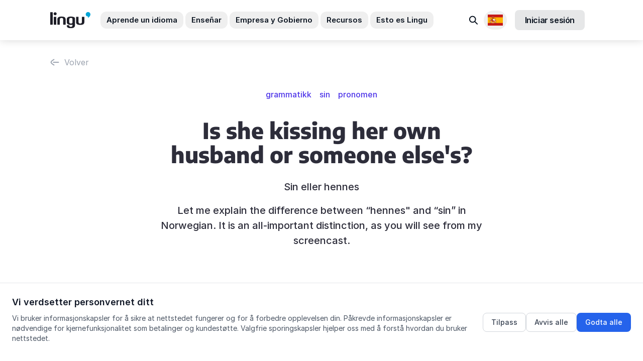

--- FILE ---
content_type: text/html; charset=utf-8
request_url: https://lingu.no/publicaciones/sin-hennes-she-kissing-own-husband
body_size: 84551
content:
<!DOCTYPE html>
<html lang="es">
  <head>
    <link rel="preconnect" href="https://rsms.me" crossorigin>
    <link rel="preconnect" href="https://cdnjs.cloudflare.com" crossorigin>
    <link rel="dns-prefetch" href="https://rsms.me">
    <link rel="dns-prefetch" href="https://cdnjs.cloudflare.com">
    <script
  src="https://js-de.sentry-cdn.com/85452dce6a4b44fbc9d29ae6982c6b6a.min.js"
  crossorigin="anonymous"
></script>
<script>
  Sentry.onLoad(function () {
    Sentry.init({
      maxBreadcrumbs: 10,
      tracesSampleRate: 0.1,
      allowUrls: [/lingu\.no/, /norskbloggen\.no/],
      environment: 'production',
      beforeSend: function (event) {
        if (['production', 'staging'].indexOf('production') === -1) {
          return null;
        }

        return event;
      },
    });
  });
</script>

      <link rel="icon" type="image/png" href="https://lingu.no/assets/favicons/android-chrome-192x192-99957913c2b197fc93253db8a388c8aae059f4c92f93bc756a497c143146dcd0.png" sizes="192x192" />
  <link rel="apple-touch-icon" type="image/png" href="https://lingu.no/assets/favicons/apple-touch-icon-53803a14612c20dbd5b62e92d18ddc5cdd5bd7416bc2499eda925f4a6b2c31d9.png" sizes="180x180" />
  <link rel="icon" type="image/png" href="https://lingu.no/assets/favicons/favicon-32x32-abe2710e1b8afceeae1698c66c55f6c3fba881901416fefc01d026a1930bf3ef.png" sizes="32x32" />
  <link rel="icon" type="image/png" href="https://lingu.no/assets/favicons/favicon-16x16-696918481665ba12c6fa462505fc6bf924e4b90ce0c8ee2588f71e957fd050f3.png" sizes="16x16" />
  <link rel="mask-icon" type="image/x-icon" href="https://lingu.no/assets/favicons/safari-pinned-tab-a09cdd7b61e1494d36b8c9b4b5db967d9ca328c1e90f3e182381354dd51b0bbf.svg" color="#00a5d7" />

  <meta content='Lingu'   name='apple-mobile-web-app-title' />
  <meta content='Lingu'   name='application-name' />
  <meta content='#2b5797' name='msapplication-TileColor' />
  <meta content='#ffffff' name='theme-color' />

    <title>
    Is she kissing her own husband or someone else&amp;#39;s? | Lingu
</title>

    <meta charset="utf-8"/>
<meta content="text/html; charset=utf-8" http-equiv="Content-Type"/>
<meta content="1651961365043275" property="fb:app_id"/>
<meta content="none" http-equiv="x-rim-auto-match" >
<meta content="IE=edge" http-equiv="X-UA-Compatible"/>
<meta name="msapplication-TileColor" content="#00a5d7">
<meta name="msapplication-tap-highlight" content="no">
<meta name="viewport" content="width=device-width, initial-scale=1, minimal-ui">
<meta name="format-detection" content="telephone=no">
<meta name="theme-color" content="#ffffff">



<link href="https://lingu.no/publicaciones/sin-hennes-she-kissing-own-husband" rel="canonical" /><meta content="Let me explain the difference between “hennes&quot; and “sin” in Norwegian. It is an all-important distinction, as you will see from my screencast." name="description" /><meta content="Is she kissing her own husband or someone else&#39;s?" property="og:title" /><meta content="website" property="og:type" /><meta content="https://lingu.no/publicaciones/sin-hennes-she-kissing-own-husband" property="og:url" /><meta content="https://adept-userfiles.s3.eu-central-1.amazonaws.com/lingu/uploads/post/featured_image/000/000/102/screencast-sin-or-hennes.png" property="og:image" /><meta content="Let me explain the difference between “hennes&quot; and “sin” in Norwegian. It is an all-important distinction, as you will see from my screencast." property="og:description" /><meta content="es" property="og:locale" />

      <link
    href="https://lingu.no/posts/sin-hennes-she-kissing-own-husband"
    hreflang="en"
    rel="alternate"
  />
  <link
    href="https://lingu.no/norskbloggen/sin-hennes-she-kissing-own-husband"
    hreflang="no"
    rel="alternate"
  />
  <link
    href="https://lingu.no/publicaciones/sin-hennes-she-kissing-own-husband"
    hreflang="es"
    rel="alternate"
  />
  <link
    href="https://lingu.no/%D0%BF%D0%BE%D0%B2%D1%96%D0%B4%D0%BE%D0%BC%D0%BB%D0%B5%D0%BD%D0%BD%D1%8F/sin-hennes-she-kissing-own-husband"
    hreflang="uk"
    rel="alternate"
  />

    <script type="application/ld+json">
 {
   "@context": "https://schema.org",
   "@type": "Organization",
   "name": "Lingu",
   "legalName" : "Lingu AS",
   "url": "https://lingu.no/",
   "logo": "https://lingu.no/img/lingu_logo_600.png",
   "foundingDate": "2008",
   "founders": [
     {
     "@type": "Person",
     "name": "Odd Bjerga"
     }
   ],
   "address": {
     "@type": "PostalAddress",
     "streetAddress": "Gartnerveien 4",
     "addressLocality": "Stavanger",
     "addressRegion": "Rogaland",
     "postalCode": "4016",
     "addressCountry": "Norway"
   },
   "contactPoint": {
     "@type": "ContactPoint",
     "contactType": "customer support",
     "telephone": "[+4740300040]",
     "email": "post@lingu.no"
   },
   "sameAs": [
    "https://www.facebook.com/lingunorge",
    "https://www.twitter.com/LinguNorge",
    "https://www.youtube.com/c/LinguNorge",
    "https://www.linkedin.com/company/lingunorge/"
  ]
}
</script>

  <script type="application/ld+json">
    {
  "@context": "http://schema.org",
  "@id": "https://lingu.no/publicaciones/sin-hennes-she-kissing-own-husband",
  "@type": "BlogPosting",
  "name": "Is she kissing her own husband or someone else&#39;s? - Sin eller hennes",
  "author": "Golara Heydari",
  "dateCreated": "2017-02-07",
  "dateModified": "2018-03-30",
  "image": "https://adept-userfiles.s3.eu-central-1.amazonaws.com/lingu/uploads/post/featured_image/000/000/102/screencast-sin-or-hennes.png",
  "description": "Let me explain the difference between “hennes&quot; and “sin” in Norwegian. It is an all-important distinction, as you will see from my screencast."
}
  </script>





    

    <meta name="csrf-param" content="authenticity_token" />
<meta name="csrf-token" content="x4UFksVPE1i+FBMaEVqFsVDDT6j/zL0l3dCp2VXGS5Meom6BsIkLo36ap0d9JDSL/NzkggpEEA18ToOVzCQknQ==" />
    <meta name="action-cable-url" content="/cable" />
    <script>
//<![CDATA[
window.gon={};gon.locale="es";gon.current_currency_code="NOK";gon.stripe_key="pk_live_OilzVQnnfjmNr9zXobF97802";gon.timezone="Europe/Oslo";
//]]>
</script>
    
    <link rel="stylesheet" media="all" href="https://lingu.no/packs/css/bac-6cb6733c.css" />
    <link rel="stylesheet" media="all" href="https://lingu.no/vite/assets/application-N9tWuH0s.css" />
    <link rel="stylesheet" href="https://rsms.me/inter/inter.css">

    
    
  </head>
  <body class=" antialiased">
      <header class="bg-white sticky top-0 z-20 ln-header" data-controller="accordion">
  <nav aria-label="Hovednavigasjon">
    <div class="hidden lg:block">
      <div class="relative" id="desktop-menu">
        <div class="flex items-center justify-between ln-wrap min-h-20">
          <div class="flex items-center">
            <a aria-label="Lingu logo" href="/">
              <svg class="svg-icon svg-logo mr-8 h-8 w-20">
                <use xlink:href="#logo" width="100%" height="100%" />
              </svg>
</a>            <ul class="flex -mx-3.5">
              <li class="px-0.5 text-custom-text-2">
                <button type="button" class="py-1.5 px-3 rounded-xl text-15px transition font-semibold hover:bg-custom-grey-8 focus:outline-none focus:ring-2 focus:ring-offset-2 focus:ring-primary js-menu-btn" data-tab="learn" aria-expanded="false" aria-controls="menu-learn" aria-label="Aprende un idioma undermeny">
                  Aprende un idioma
                </button>
              </li>
              <li class="px-0.5 text-custom-text-2">
                <button type="button" class="py-1.5 px-3 rounded-xl text-15px transition font-semibold hover:bg-custom-grey-8 focus:outline-none focus:ring-2 focus:ring-offset-2 focus:ring-primary js-menu-btn" data-tab="teach" aria-expanded="false" aria-controls="menu-teach" aria-label="Enseñar undermeny">
                  Enseñar
                </button>
              </li>
              <li class="px-0.5 text-custom-text-2">
                <button type="button" class="py-1.5 px-3 rounded-xl text-15px transition font-semibold hover:bg-custom-grey-8 focus:outline-none focus:ring-2 focus:ring-offset-2 focus:ring-primary js-menu-btn" data-tab="for-companies" aria-expanded="false" aria-controls="menu-for-companies" aria-label="Empresa y Gobierno undermeny">
                  Empresa y Gobierno
                </button>
              </li>
              <li class="px-0.5 text-custom-text-2">
                <button type="button" class="py-1.5 px-3 rounded-xl text-15px transition font-semibold hover:bg-custom-grey-8 focus:outline-none focus:ring-2 focus:ring-offset-2 focus:ring-primary js-menu-btn" data-tab="resources" aria-expanded="false" aria-controls="menu-resources" aria-label="Recursos undermeny">
                  Recursos
                </button>
              </li>
              <li class="px-0.5 text-custom-text-2">
                <button type="button" class="py-1.5 px-3 rounded-xl text-15px transition font-semibold hover:bg-custom-grey-8 focus:outline-none focus:ring-2 focus:ring-offset-2 focus:ring-primary js-menu-btn" data-tab="lingu" aria-expanded="false" aria-controls="menu-lingu" aria-label="Esto es Lingu undermeny">
                  Esto es Lingu
                </button>
              </li>
            </ul>
          </div>
          <div class="pl-5 flex items-center">
            <div class="relative inline-block text-left">
              <a class="text-gray-700 block px-2 py-2 text-sm transition hover:bg-gray-100 rounded-xl focus:outline-none focus:ring-2 focus:ring-offset-2 focus:ring-primary" aria-label="Buscar" href="/search">
                <span class="sr-only">Buscar</span>
                <svg class="svg-icon svg-search-2 w-6 h-6 text-custom-text-2 transition-all" width="24" height="24" fill="none" viewBox="0 0 24 24" aria-hidden="true">
                  <path stroke="currentColor" stroke-linecap="round" stroke-width="2" d="m14.57 15.289 4.51 4.51" />
                  <circle cx="9.714" cy="10.432" r="5.869" stroke="currentColor" stroke-linecap="round" stroke-width="2" transform="rotate(-45 9.714 10.432)" />
                </svg>
</a>            </div>

            <div class="relative inline-block text-left js-dropdown">
              <button type="button" id="language-menu-button" class="p-2 rounded-full flex items-center focus:outline-none focus:ring-2 focus:ring-offset-2 focus:ring-offset-gray-100 focus:ring-primary js-dropdown-btn mr-4" aria-expanded="false" aria-haspopup="true" aria-controls="language-menu" aria-label="Selecciona un idioma" style="min-width: 40px;">
                <span class="sr-only">Locales disponibles</span>
                <img width="30" alt="" role="presentation" src="https://lingu.no/assets/flags/es-15fe586251c9d8565b4b0e565cdb0caaf17721a29411bc23c84026bb4f84d4cd.svg" />
              </button>
              <div id="language-menu" class="origin-top-right absolute right-0 mt-2 w-56 rounded-md shadow-lg bg-white ring-1 ring-black ring-opacity-5 focus:outline-none z-10 js-dropdown-cont" role="menu" aria-orientation="vertical" aria-labelledby="language-menu-button" style="z-index: 11;">
                <div class="py-1" role="none">
                    <a class="text-custom-text block px-4 py-2 text-sm transition hover:bg-gray-100 focus:bg-gray-100 focus:outline-none flex items-center" role="menuitem" href="/posts/sin-hennes-she-kissing-own-husband">
                      <img width="20" alt="" class="mr-2" style="max-width: 20px; height: auto;" role="presentation" src="https://lingu.no/assets/flags/en-30c580a77022822ac721d6a6c00bcf21a0df32ad60a6c96d24c2c42a66ffd04a.svg" />
                      English
</a>                    <a class="text-custom-text block px-4 py-2 text-sm transition hover:bg-gray-100 focus:bg-gray-100 focus:outline-none flex items-center" role="menuitem" href="/publicaciones/sin-hennes-she-kissing-own-husband">
                      <img width="20" alt="" class="mr-2" style="max-width: 20px; height: auto;" role="presentation" src="https://lingu.no/assets/flags/es-15fe586251c9d8565b4b0e565cdb0caaf17721a29411bc23c84026bb4f84d4cd.svg" />
                      Español
</a>                    <a class="text-custom-text block px-4 py-2 text-sm transition hover:bg-gray-100 focus:bg-gray-100 focus:outline-none flex items-center" role="menuitem" href="/norskbloggen/sin-hennes-she-kissing-own-husband">
                      <img width="20" alt="" class="mr-2" style="max-width: 20px; height: auto;" role="presentation" src="https://lingu.no/assets/flags/no-9a5bf28afd59b2512f2a5188c8038b38f1278b821f0769aa978ceb0f17ea0edd.svg" />
                      Norsk
</a>                    <a class="text-custom-text block px-4 py-2 text-sm transition hover:bg-gray-100 focus:bg-gray-100 focus:outline-none flex items-center" role="menuitem" href="/%D0%BF%D0%BE%D0%B2%D1%96%D0%B4%D0%BE%D0%BC%D0%BB%D0%B5%D0%BD%D0%BD%D1%8F/sin-hennes-she-kissing-own-husband">
                      <img width="20" alt="" class="mr-2" style="max-width: 20px; height: auto;" role="presentation" src="https://lingu.no/assets/flags/uk-c0591473bb835eb2c4f0b1e2bd580d4c0c84fdd7043e70e2c302c80bb5f73a5a.svg" />
                      Українська
</a>                </div>
              </div>
            </div>
                <a class="inline-flex justify-center items-center py-2 px-5 rounded-lg text-base font-semibold tracking-tight text-custom-text-2 bg-custom-text-2/10 border-none border-0 focus:outline-none focus:ring-2 focus:ring-offset-2 focus:ring-primary hover:text-custom-text-2/80 hover:bg-custom-text-2/20 transition-all mr-4" id="sign_in_with_lingu" href="/auth/lingu">
      Iniciar sesión
</a>
          </div>
        </div>
        <!-- BEGIN CACHE -->
          <div class="absolute left-0 right-0 top-full z-10 overflow-hidden border-t border-custom-grey-7 ln-header-menu js-menu-tabs">
            <div class="h-full flex flex-col overflow-hidden">
              <div class="overflow-y-auto bg-white relative ln-header-menu-tab">
                <div class="h-full flex-none">
                  <div class="js-menu-tab" data-tab="learn" id="menu-learn" role="region" aria-label="Aprende un idioma">
  <div class="overflow-hidden">
    <div class="lg:flex ln-wrap">
      <div class="lg:w-1/2 py-6 lg:flex lg:flex-col">
        <div class="sm:flex sm:justify-between sm:pb-5">
          <div class="pb-12 sm:pb-0 sm:w-1/2 sm:pr-6 lg:pr-6">
            <div>
              <div class="flex items-center pb-5 border-b border-custom-grey-7 mb-2">
                <i class="bg-icon bg-flag-norwegian mr-2" aria-hidden="true"></i>
                <span class="text-custom-grey-1 uppercase font-semibold text-sm">
                  Aprende noruego
                </span>
              </div>

                <ul class="space-y-1">
                  <li>
                    <a href="/cursos" class="flex items-center justify-between p-3 bg-custom-grey-8 bg-opacity-30 rounded-lg hover:bg-opacity-50 transition focus:outline-none focus:ring-2 focus:ring-offset-2 focus:ring-primary group">
                      <span class="text-base font-medium text-custom-grey-1 group-hover:text-primary transition">
                        Cursos online
                      </span>
                      <svg class="svg-icon svg-bracket-right w-1.5 h-3 text-custom-grey-5 group-hover:text-primary transition" aria-hidden="true">
                        <use xlink:href="#bracket-right" width="100%" height="100%"></use>
                      </svg>
                    </a>
                  </li>
                    <li>
                      <a href="/norskkurs-oslo" class="flex items-center justify-between p-3 bg-custom-grey-8 bg-opacity-30 rounded-lg hover:bg-opacity-50 transition focus:outline-none focus:ring-2 focus:ring-offset-2 focus:ring-primary group">
                        <span class="text-base font-medium text-custom-grey-1 group-hover:text-primary transition">
                          Oslo
                        </span>
                        <svg class="svg-icon svg-bracket-right w-1.5 h-3 text-custom-grey-5 group-hover:text-primary transition" aria-hidden="true">
                          <use xlink:href="#bracket-right" width="100%" height="100%"></use>
                        </svg>
                      </a>
                    </li>
                    <li>
                      <a href="/norskkurs-i-stavanger" class="flex items-center justify-between p-3 bg-custom-grey-8 bg-opacity-30 rounded-lg hover:bg-opacity-50 transition focus:outline-none focus:ring-2 focus:ring-offset-2 focus:ring-primary group">
                        <span class="text-base font-medium text-custom-grey-1 group-hover:text-primary transition">
                          Stavanger
                        </span>
                        <svg class="svg-icon svg-bracket-right w-1.5 h-3 text-custom-grey-5 group-hover:text-primary transition" aria-hidden="true">
                          <use xlink:href="#bracket-right" width="100%" height="100%"></use>
                        </svg>
                      </a>
                    </li>
                    <li>
                      <a href="/norskkurs-bergen" class="flex items-center justify-between p-3 bg-custom-grey-8 bg-opacity-30 rounded-lg hover:bg-opacity-50 transition focus:outline-none focus:ring-2 focus:ring-offset-2 focus:ring-primary group">
                        <span class="text-base font-medium text-custom-grey-1 group-hover:text-primary transition">
                          Bergen
                        </span>
                        <svg class="svg-icon svg-bracket-right w-1.5 h-3 text-custom-grey-5 group-hover:text-primary transition" aria-hidden="true">
                          <use xlink:href="#bracket-right" width="100%" height="100%"></use>
                        </svg>
                      </a>
                    </li>
                </ul>
            </div>
          </div>
          <div class="pb-12 sm:pb-0 sm:w-1/2 sm:pr-6 lg:pr-6">
            <div>
              <div class="flex items-center pb-5 border-b border-custom-grey-7 mb-7">
                <i class="bg-icon bg-flag-uk mr-2" aria-hidden="true"></i>
                <span class="text-custom-grey-1 uppercase font-semibold text-sm">
                  Aprende inglés
                </span>
              </div>
              <ul>
                <li class="pb-1">
                  <a href="/ingles" class="sm-base text-custom-grey-1 hover:text-custom-grey-1 transition focus:outline-none focus:ring-2 focus:ring-offset-2 focus:ring-primary focus:underline">
                    Cursos de inglés
                  </a>
                </li>
                  <li class="pb-3">
                    <a href="/cursos/privatundervisning-i-engelsk" class="sm-base text-custom-grey-1 hover:text-custom-grey-1 transition focus:outline-none focus:ring-2 focus:ring-offset-2 focus:ring-primary focus:underline">
                      Clase privada
                    </a>
                  </li>
                <li class="pb-3">
                  <a href="/toefl" class="sm-base text-custom-grey-1 hover:text-custom-grey-1 transition focus:outline-none focus:ring-2 focus:ring-offset-2 focus:ring-primary focus:underline">
                    Examen TOEFL
                  </a>
                </li>
                <li class="pb-3">
                  <a href="/ielts" class="sm-base text-custom-grey-1 hover:text-custom-grey-1 transition focus:outline-none focus:ring-2 focus:ring-offset-2 focus:ring-primary focus:underline">
                    Examen IELTS
                  </a>
                </li>
                <li class="pt-6">
                  <a href="/cursos" class="sm-base text-custom-grey-1 hover:text-custom-grey-1 transition focus:outline-none focus:ring-2 focus:ring-offset-2 focus:ring-primary focus:underline">
                    Ver todos los cursos
                  </a>
                </li>
              </ul>
            </div>
          </div>
        </div>
        <div class="lg:mt-auto">
          <a href="https://lingu.youcanbook.me/" class="inline-flex items-center text-custom-grey-1 hover:text-default text-xs transition focus:outline-none focus:ring-2 focus:ring-offset-2 focus:ring-primary focus:underline">
            <svg class="svg-icon svg-comment w-4 h-4 mr-2" aria-hidden="true">
              <use xlink:href="#comment" width="100%" height="100%"></use>
            </svg>
            Reserva una cita con nosotros
          </a>
        </div>
      </div>
      <div class="lg:w-1/2 py-6 lg:pl-6 ln-header-menu-learn-bg">
        <p class="font-bold text-base inline-flex items-center flex-wrap pb-4">
          Aprender <span class='p-1 bg-red-100 rounded-md inline-flex items-center mx-1'><i class='bg-icon bg-flag-norwegian mr-1'></i>Noruego</span> con programas flexibles de Lingu
        </p>
        <ul class="pb-2">
            <li class="py-1">
              <a class="block sm:flex bg-white rounded-2xl p-2 w-full hover:shadow-lg hover:-translate-y-1 transform transition focus:outline-none focus:ring-2 focus:ring-offset-2 focus:ring-primary" href="/programas/norskpakken">
                <div class="sm:flex-none pb-3 sm:pb-0">
                  <div class="h-11 w-11 rounded-lg flex items-center justify-center text-[#cb6f00] bg-[#FFF1DA]" aria-hidden="true">
                    <svg class="svg-icon svg-simply-online-program w-7 h-7">
                      <use xlink:href="#simply-online-program" width="100%" height="100%"></use>
                    </svg>
                  </div>
                </div>
                <div class="sm:flex-1 sm:px-3">
                  <p class="font-bold text-base text-custom-grey-1">
                    FlexiNoruego
                    <span class="text-[#cb6f00] font-gochi font-normal uppercase tracking-tighter">premium</span>
                  </p>
                  <p class="text-base text-custom-grey-1 pb-1 font-gochi">
                    Privatlærer og drop-in undervisning
                  </p>
                </div>
                <div class="hidden sm:block sm:flex-none" aria-hidden="true">
                  <div class="h-full rounded-lg	w-6 flex items-center justify-center bg-custom-grey-8 bg-opacity-50 text-custom-grey-5">
                    <svg class="svg-icon svg-bracket-right w-2 h-4">
                      <use xlink:href="#bracket-right" width="100%" height="100%"></use>
                    </svg>
                  </div>
                </div>
</a>            </li>
            <li class="py-1">
              <a class="block sm:flex bg-white rounded-2xl p-2 w-full hover:shadow-lg hover:-translate-y-1 transform transition focus:outline-none focus:ring-2 focus:ring-offset-2 focus:ring-primary" href="/cursos/fast-track-norwegian-a1">
                <div class="sm:flex-none pb-3 sm:pb-0">
                  <div class="h-11 w-11 rounded-lg flex items-center justify-center text-fast-track bg-fast-track bg-opacity-10" aria-hidden="true">
                    <svg class="svg-icon svg-fast-track-program w-7 h-7">
                      <use xlink:href="#fast-track-program" width="100%" height="100%"></use>
                    </svg>
                  </div>
                </div>
                <div class="sm:flex-1 sm:px-3">
                  <p class="font-bold text-base text-custom-grey-1">
                    Noruego Exprés
                  </p>
                  <p class="text-base text-custom-grey-1 pb-1 font-gochi">
                    divertido, rápido y flexible
                  </p>
                </div>
                <div class="hidden sm:block sm:flex-none" aria-hidden="true">
                  <div class="h-full rounded-lg	w-6 flex items-center justify-center bg-custom-grey-8 bg-opacity-50 text-custom-grey-5">
                    <svg class="svg-icon svg-bracket-right w-2 h-4">
                      <use xlink:href="#bracket-right" width="100%" height="100%"></use>
                    </svg>
                  </div>
                </div>
</a>            </li>
            <li class="py-1">
              <a class="block sm:flex bg-white rounded-2xl p-2 w-full hover:shadow-lg hover:-translate-y-1 transform transition focus:outline-none focus:ring-2 focus:ring-offset-2 focus:ring-primary" href="/cursos/simply-online-a1">
                <div class="sm:flex-none pb-3 sm:pb-0">
                  <div class="h-11 w-11 rounded-lg flex items-center justify-center text-simply-online bg-simply-online bg-opacity-10" aria-hidden="true">
                    <svg class="svg-icon svg-simply-online-program w-7 h-7">
                      <use xlink:href="#simply-online-program" width="100%" height="100%"></use>
                    </svg>
                  </div>
                </div>
                <div class="sm:flex-1 sm:px-3">
                  <p class="font-bold text-base text-custom-grey-1">
                    FlexiNoruego
                  </p>
                  <p class="text-base text-custom-grey-1 pb-1 font-gochi">
                    clases en vivo flexibles
                  </p>
                </div>
                <div class="hidden sm:block sm:flex-none" aria-hidden="true">
                  <div class="h-full rounded-lg	w-6 flex items-center justify-center bg-custom-grey-8 bg-opacity-50 text-custom-grey-5">
                    <svg class="svg-icon svg-bracket-right w-2 h-4">
                      <use xlink:href="#bracket-right" width="100%" height="100%"></use>
                    </svg>
                  </div>
                </div>
</a>            </li>

            <li class="py-1">
              <a class="block sm:flex bg-white rounded-2xl p-2 w-full hover:shadow-lg hover:-translate-y-1 transform transition focus:outline-none focus:ring-2 focus:ring-offset-2 focus:ring-primary" href="/cursos/single-player-a1">
                <div class="sm:flex-none pb-3 sm:pb-0">
                  <div class="h-11 w-11 rounded-lg flex items-center justify-center text-single-player bg-single-player bg-opacity-10" aria-hidden="true">
                    <svg class="svg-icon svg-single-player-program w-7 h-7">
                      <use xlink:href="#single-player-program" width="100%" height="100%"></use>
                    </svg>
                  </div>
                </div>
                <div class="sm:flex-1 sm:px-3">
                  <p class="font-bold text-base text-custom-grey-1">
                    Noruego Fácil
                  </p>
                  <p class="text-base text-custom-grey-1 pb-1 font-gochi">
                    aprende a tu Ritmo
                  </p>
                </div>
                <div class="hidden sm:block sm:flex-none" aria-hidden="true">
                  <div class="h-full rounded-lg	w-6 flex items-center justify-center bg-custom-grey-8 bg-opacity-50 text-custom-grey-5">
                    <svg class="svg-icon svg-bracket-right w-2 h-4">
                      <use xlink:href="#bracket-right" width="100%" height="100%"></use>
                    </svg>
                  </div>
                </div>
</a>            </li>
        </ul>
      </div>
    </div>
  </div>
</div>

                  <div class="js-menu-tab" data-tab="teach" id="menu-teach" role="region" aria-label="Enseñar">
  <div class="ln-wrap">
    <div class="pt-3 pb-7 w-full md:flex md:gap-10 xl:gap-28">
      <div class="md:w-1/2 pb-6 md:pb-0 md:flex md:flex-col">
        <ul class="md:space-y-2 md:-ml-4">
          <li>
            <a href="/el%20viaje%20de%20samanehs" class="block py-3 px-0 sm:px-3 rounded-20px transition md:hover:bg-custom-dark-red/10 focus:outline-none focus:ring-2 focus:ring-offset-2 focus:ring-primary group">
              <div class="flex">
                <div class="flex-none pr-3" aria-hidden="true">
                  <svg class="svg-icon svg-girl-face w-7 h-7 text-custom-dark-red">
                    <use xlink:href="#girl-face" width="100%" height="100%" />
                  </svg>
                </div>
                <div class="flex-1">
                  <p class="mb-1 font-bold text-15px leading-tight text-custom-text flex justify-start items-center">
                    El viaje de Samaneh
                  </p>
                  <p class="text-15px leading-tight text-custom-grey-2">
                    Un recurso de aprendizaje digital para noruego como segundo idioma, que cubre los niveles A1 a C1.
                  </p>
                </div>
              </div>
            </a>
          </li>
          <li>
            <a href="/anatomia-de-selena" class="block py-3 px-0 sm:px-3 rounded-20px transition md:hover:bg-indigo-600/10 focus:outline-none focus:ring-2 focus:ring-offset-2 focus:ring-primary group">
              <div class="flex">
                <div class="flex-none pr-3" aria-hidden="true">
                  <img class="w-7 h-7" src="https://lingu.no/packs/media/bac/images/common/icons/woman-avatar-e81912030edf16c7d7ffea9d4e1a20e5.png" alt="" loading='lazy'>
                </div>
                <div class="flex-1">
                  <p class="mb-1 font-bold text-15px leading-tight text-custom-text flex justify-start items-center">
                    anatomia de selena
                  </p>
                  <p class="text-15px leading-tight text-custom-grey-2">
                    ¿Está enseñando noruego a profesionales de la salud? La anatomía de Selena preparará a tus alumnos para el trabajo.
                  </p>
                </div>
              </div>
            </a>
          </li>
          <li>
            <a href="https://lingu.com/lingupedia" class="block py-3 px-0 sm:px-3 rounded-20px transition md:hover:bg-custom-blue-6/10 focus:outline-none focus:ring-2 focus:ring-offset-2 focus:ring-primary group">
              <div class="flex">
                <div class="flex-none pr-3" aria-hidden="true">
                  <svg class="svg-icon svg-info-quote w-7 h-7 text-custom-blue-6">
                    <use xlink:href="#info-quote" width="100%" height="100%" />
                  </svg>
                </div>
                <div class="flex-1">
                  <p class="mb-1 font-bold text-15px leading-tight text-custom-text flex justify-start items-center">
                    Lingupedia
                  </p>
                  <p class="text-15px leading-tight text-custom-grey-2">
                    Recurso de aprendizaje gratuito de Lingu, diseñado para aquellos que desean un acceso rápido y fácil a temas de gramática y pronunciación.
                  </p>
                </div>
              </div>
            </a>
          </li>
        </ul>
        <a href="/herramientas-digitales" class="sm:-ml-3 md:mt-auto flex justify-start items-center gap-1 mt-3.5 py-3.5 px-4 font-bold leading-tight text-15px text-custom-text rounded-xl bg-custom-grey-8 hover:bg-white hover:text-custom-violet-2 transition focus:outline-none focus:ring-2 focus:ring-offset-2 focus:ring-primary">
          Todos los recursos de aprendizaje digitales
          <svg class="svg-icon svg-arrow-right w-4 h-4" aria-hidden="true">
            <use xlink:href="#arrow-right" width="100%" height="100%" />
          </svg>
        </a>
      </div>
      <div class="md:w-1/2 pb-6 md:pb-0">
        <ul class="md:space-y-2">
          <li>
            <a href="/pruebas" class="block py-3 px-0 sm:px-3 rounded-20px transition md:hover:bg-custom-green-3/10 focus:outline-none focus:ring-2 focus:ring-offset-2 focus:ring-primary group">
              <div class="flex">
                <div class="flex-none pr-3" aria-hidden="true">
                  <svg class="svg-icon svg-b1-level w-7 h-7 text-custom-green-3">
                    <use xlink:href="#b1-level" width="100%" height="100%" />
                  </svg>
                </div>
                <div class="flex-1">
                  <p class="mb-1 font-bold text-15px leading-tight text-custom-text flex justify-start items-center">
                    Exámen de noruego
                  </p>
                  <p class="text-15px leading-tight text-custom-grey-2">
                    Fácil evaluación de nivel para sus alumnos
                  </p>
                </div>
              </div>
            </a>
          </li>
          <li>
            <a href="/unmuta" class="block py-3 px-0 sm:px-3 rounded-20px transition md:hover:bg-custom-orange/10 focus:outline-none focus:ring-2 focus:ring-offset-2 focus:ring-primary group">
              <div class="flex">
                <div class="flex-none pr-3" aria-hidden="true">
                  <svg class="svg-icon svg-equalizer w-7 h-7 text-custom-orange">
                    <use xlink:href="#equalizer" width="100%" height="100%" />
                  </svg>
                </div>
                <div class="flex-1">
                  <p class="mb-1 font-bold text-15px leading-tight text-custom-text flex justify-start items-center">
                    Unmuta
                  </p>
                  <p class="text-15px leading-tight text-custom-grey-2">
                    Para docentes: Descubra las mejores prácticas digitales
                  </p>
                </div>
              </div>
            </a>
          </li>
        </ul>
        <div class="py-4 px-3.5 sm:px-5 mt-3.5 rounded-20px bg-custom-grey-8">
          <p class="mb-1 font-bold text-15px leading-tight text-custom-text">
            Transformamos la educación de idiomas con
          </p>
          <ul class="mt-5 space-y-1.5">
            <li>
              <p class="flex justify-start items-center gap-2 text-15px leading-tight text-custom-text">
                                  <span class="flex-none p-1 rounded-lg bg-custom-violet-2/10 text-custom-violet-2" aria-hidden="true">
                                    <svg class="svg-icon svg-lms w-5 h-5">
                                      <use xlink:href="#lms" width="100%" height="100%" />
                                    </svg>
                                  </span>
                Sistema de gestión de aprendizaje (LMS)
              </p>
            </li>
            <li>
              <p class="flex justify-start items-center gap-2 text-15px leading-tight text-custom-text">
                                  <span class="flex-none p-1 rounded-lg bg-custom-violet-2/10 text-custom-violet-2" aria-hidden="true">
                                    <img class="w-5 h-5" src="https://lingu.no/packs/media/bac/images/common/icons/boards-6e1aefd111d0b410c3baa2584c8d5fd9.png" alt="" loading='lazy'>
                                  </span>
                Herramientas colaborativas
              </p>
            </li>
            <li>
              <p class="flex justify-start items-center gap-2 text-15px leading-tight text-custom-text">
                                  <span class="flex-none p-1 rounded-lg bg-custom-violet-2/10 text-custom-violet-2" aria-hidden="true">
                                    <svg class="svg-icon svg-video w-5 h-5">
                                      <use xlink:href="#video" width="100%" height="100%" />
                                    </svg>
                                  </span>
                un aula virtual e interactiva
              </p>
            </li>
          </ul>
          <a href="/platform" class="flex justify-start items-center gap-1 mt-3.5 py-3 sm:py-3.5 px-2 sm:px-4 font-bold leading-tight text-sm sm:text-15px text-custom-text rounded-xl bg-custom-grey-8 hover:bg-white hover:text-custom-violet-2 transition focus:outline-none focus:ring-2 focus:ring-offset-2 focus:ring-primary">
            Más información sobre la plataforma Lingu
            <svg class="svg-icon svg-arrow-right w-4 h-4" aria-hidden="true">
              <use xlink:href="#arrow-right" width="100%" height="100%" />
            </svg>
          </a>
        </div>
      </div>
    </div>
  </div>
</div>

                  <div class="js-menu-tab" data-tab="for-companies" id="menu-for-companies" role="region" aria-label="For bedrifter-meny">
  <div class="overflow-hidden">
    <div class="lg:flex ln-wrap">
      <div class="lg:w-7/12 py-6 lg:pr-6">
        <ul class="pb-4">
            <li class="py-1 lg:max-w-lg">
              <a href="/noruego%20de%20negocios" class="flex p-3 rounded-2xl transition hover:bg-opacity-10 hover:bg-custom-dark-red focus:outline-none focus:ring-2 focus:ring-offset-2 focus:ring-primary">
                <div class="flex-none pr-3" aria-hidden="true">
                  <i class="bg-icon bg-flag-norwegian"></i>
                </div>
                <div class="flex-1">
                  <p class="font-bold text-base text-custom-grey-1">
                    Formación noruega en el lugar de trabajo
                  </p>
                  <p class="text-base text-custom-grey-2">
                    Cree un lugar de trabajo inclusivo con soluciones flexibles de capacitación en idiomas para su empresa.
                  </p>
                </div>
              </a>
            </li>
          <li class="py-1 lg:max-w-lg">
            <a href="/ingl%C3%A9s%20de%20negocios" class="flex p-3 rounded-2xl transition hover:bg-opacity-10 hover:bg-custom-dark-blue focus:outline-none focus:ring-2 focus:ring-offset-2 focus:ring-primary">
              <div class="flex-none pr-3" aria-hidden="true">
                <i class="bg-icon bg-flag-uk "></i>
              </div>
              <div class="flex-1">
                <p class="font-bold text-base text-custom-grey-1">
                  Inglés para negocios
                </p>
                <p class="text-base text-custom-grey-2">
                  Amplia gama de programas flexibles de aprendizaje mixto orientados a los requisitos de su lugar de trabajo.
                </p>
              </div>
            </a>
          </li>
          <li class="lg:max-w-lg">
            <a href="/publico" class="flex p-3 rounded-2xl transition md:hover:bg-opacity-10 md:hover:bg-custom-blue-7 focus:outline-none focus:ring-2 focus:ring-offset-2 focus:ring-primary">
              <div class="flex-none pr-3" aria-hidden="true">
                <svg class="svg-icon svg-gov-building w-7 h-6 text-custom-blue-7">
                  <use xlink:href="#gov-building" width="100%" height="100%"></use>
                </svg>
              </div>
              <div class="flex-1">
                <p class="font-bold text-15px leading-tight text-custom-text mb-1">
                  Formación en idiomas para el <span class="text-blue-600">sector público</span>
                </p>
                <p class="text-15px leading-tight text-custom-grey-2">
                  Obtenga más información sobre los servicios de capacitación que brindamos al sector público
                </p>
              </div>
            </a>
          </li>
        </ul>
          <ul class="py-2">
            <li class="py-1">
              <a class="flex rounded-2xl	p-2 bg-white transition hover:shadow-md focus:outline-none focus:ring-2 focus:ring-offset-2 focus:ring-primary" href="/eventos/83">
                <div class="flex-none pr-3">
                  <img class="rounded-xl block object-cover w-24 h-20" loading="lazy" alt="Bli klar til A1 - Hvordan støtte oppstartselever (A0–A1) digitalt" src="https://adept-userfiles.s3.eu-central-1.amazonaws.com/lingu/uploads/event/featured_image/000/000/083/course_img_image__4_.png" />
                </div>
                <div class="flex-1">
                  <p class="text-custom-grey-4 uppercase text-xs font-bold tracking-wide pb-1">
                    Próximos Eventos
                  </p>
                  <p class="text-base text-custom-gray-1 font-semibold">
                    Bli klar til A1 - Hvordan støtte oppstartselever (A0–A1) digitalt
                  </p>
                  <div class="flex items-center mb-2.5 text-sm">
                    <div class="flex items-center">
                                        <span class="mr-1.5 sm:mr-2" aria-hidden="true">
                                          <svg width="24" height="24" viewBox="0 0 24 24" fill="none" xmlns="http://www.w3.org/2000/svg">
                                            <g opacity="0.6">
                                              <path d="M7.99997 7V3M16 7V3M6.99997 11H17M4.99997 21H19C20.1045 21 21 20.1046 21 19V7C21 5.89543 20.1045 5 19 5H4.99997C3.8954 5 2.99997 5.89543 2.99997 7V19C2.99997 20.1046 3.8954 21 4.99997 21Z" stroke="#111827" stroke-width="2" stroke-linecap="round" stroke-linejoin="round" />
                                            </g>
                                          </svg>
                                        </span>
                      <time datetime="2026-01-27 14:00">27. ene 2026</time>
                    </div>
                    <div class="flex items-center ml-4 lg:ml-7">
                                        <span class="mr-1.5 sm:mr-2" aria-hidden="true">
                                          <svg width="24" height="24" viewBox="0 0 24 24" fill="none" xmlns="http://www.w3.org/2000/svg">
                                            <g opacity="0.5">
                                              <path d="M12 8V12L15 15M21 12C21 16.9706 16.9705 21 12 21C7.02941 21 2.99997 16.9706 2.99997 12C2.99997 7.02944 7.02941 3 12 3C16.9705 3 21 7.02944 21 12Z" stroke="#111827" stroke-width="2" stroke-linecap="round" stroke-linejoin="round" />
                                            </g>
                                          </svg>
                                        </span>
                      <time>14:00</time>
                    </div>
                  </div>
                </div>
</a>            </li>
          </ul>
        <div class="sm:flex text-center sm:text-left">
          <a class="inline-flex items-center justify-center text-base text-custom-grey-1 hover:text-default transition sm:mr-6 md:mr-10 bg-default-50 lg:bg-transparent py-3 px-4 md:px-10 lg:p-0 rounded-lg w-full sm:w-auto mb-5 sm:mb-0 focus:outline-none focus:ring-2 focus:ring-offset-2 focus:ring-primary" href="https://school.lingu.com">
            <svg class="svg-icon svg-login w-7 h-7 mr-3" aria-hidden="true">
              <use xlink:href="#login" width="100%" height="100%"></use>
            </svg>
            Iniciar sesión en la administración
</a>          <a class="inline-flex items-center text-custom-grey-1 hover:text-default text-base transition focus:outline-none focus:ring-2 focus:ring-offset-2 focus:ring-primary" data-remote="true" href="/contact_popup">
            <svg class="svg-icon svg-comment w-7 h-7 mr-3" aria-hidden="true">
              <use xlink:href="#comment" width="100%" height="100%"></use>
            </svg>
            Contacta con asesor profesional
</a>        </div>
      </div>
      <div class="lg:w-5/12 py-6 lg:pl-6 ln-header-menu-for-companies-bg">
        <ul>
          <li class="rounded-3xl shadow-md flex flex-col sm:flex-row lg:flex-col bg-[#4637a1]">
            <div class="py-5 px-7">
              <div class="text-center text-white">
                <p class="h3 mb-1.5 text-xl font-extrabold">Oferta nacional de formación lingüística en línea</p>
              </div>
              <div class="sm:flex items-center justify-between mx-auto lg:block w-full sm:w-fit lg:w-full">
                <a href="/vo" class="transition inline-flex items-center px-3 py-2 md:px-4 justify-center border rounded-2xl focus:outline-none focus:ring-2 focus:ring-offset-2 shadow-sm text-base min-h-11 h-12 w-full sm:text-lg font-bold text-custom-text hover:bg-opacity-80 bg-white">
                                    <span class="leading-none">
                                      Leer más ➞
                                    </span>
                </a>
              </div>
            </div>
          </li>
          <li class="pb-3 mt-5">
            <a class="text-custom-grey-1 hover:text-custom-grey-1 font-base transition focus:outline-none focus:ring-2 focus:ring-offset-2 focus:ring-primary focus:underline" href="/pruebas">Pruebas de idiomas adaptadas a la industria</a>
          </li>
            <li class="pb-3">
              <a class="text-custom-grey-1 hover:text-custom-grey-1 font-base transition focus:outline-none focus:ring-2 focus:ring-offset-2 focus:ring-primary focus:underline" href="/cursos/norwegian-for-healthcare-nurses-and-doctors">Noruego para el cuidado de la salud</a>
            </li>
          <li class="pb-3">
            <a class="text-custom-grey-1 hover:text-custom-grey-1 font-base transition focus:outline-none focus:ring-2 focus:ring-offset-2 focus:ring-primary focus:underline" href="/estudios%20de%20caso">Estudios de caso</a>
          </li>
          <li class="pb-3">
            <a class="text-custom-grey-1 hover:text-custom-grey-1 font-base transition focus:outline-none focus:ring-2 focus:ring-offset-2 focus:ring-primary focus:underline" href="/eventos/b2b">Eventos</a>
          </li>
        </ul>
      </div>
    </div>
  </div>
</div>

                  <div class="js-menu-tab" data-tab="resources" id="menu-resources" role="region" aria-label="Ressurser-meny">
  <div class="overflow-hidden">
    <div class="lg:flex ln-wrap">
      <div class="lg:w-7/12 py-6 lg:pr-6">
        <div class="md:flex md:pb-5 md:-mx-6">
          <div class="md:w-1/2 md:px-6 pb-10 md:pb-0">
            <div>
              <ul>
                <li class="pb-1">
                  <a class="flex p-3 rounded-2xl transition hover:bg-opacity-10 hover:bg-custom-blue focus:outline-none focus:ring-2 focus:ring-offset-2 focus:ring-primary" href="/el%20viaje%20de%20samanehs">
                    <div class="flex-none pr-3 text-custom-blue" aria-hidden="true">
                      <svg class="svg-icon svg-girl-face w-7 h-7">
                        <use xlink:href="#girl-face" width="100%" height="100%"></use>
                      </svg>
                    </div>
                    <div class="flex-1">
                      <p class="font-bold text-base custom-text">
                        Samanehs reise
                      </p>
                      <p class="text-base text-custom-grey-2">
                        Material didáctico digital en noruego
                      </p>
                    </div>
</a>                </li>
                <li class="pb-1">
                  <a class="flex p-3 rounded-2xl transition hover:bg-opacity-10 hover:bg-custom-link-career focus:outline-none focus:ring-2 focus:ring-offset-2 focus:ring-primary" href="https://lingu.com/lingupedia">
                    <div class="flex-none pr-3 text-custom-red" aria-hidden="true">
                      <img class="w-7 h-7" alt="" loading="lazy" src="https://lingu.no/assets/2021/lingupedia-90fd8d92124aa017f416138647098ce27a24e0e345d2665d034a04590fa76e80.svg" />
                    </div>
                    <div class="flex-1">
                      <p class="font-bold text-base custom-text">
                        Lingupedia
                      </p>
                      <p class="text-base text-custom-grey-2">
                        Sumérgete más en el idioma noruego
                      </p>
                    </div>
</a>                </li>
                <li class="pb-1">
                  <a class="flex p-3 rounded-2xl transition hover:bg-opacity-10 hover:bg-custom-green focus:outline-none focus:ring-2 focus:ring-offset-2 focus:ring-primary" href="/pruebas">
                    <div class="flex-none pr-3 text-custom-green" aria-hidden="true">
                      <svg class="svg-icon svg-b1-level w-7 h-7">
                        <use xlink:href="#b1-level" width="100%" height="100%" />
                      </svg>
                    </div>
                    <div class="flex-1">
                      <p class="font-bold text-base custom-text">
                        Exámen de noruego
                      </p>
                      <p class="text-base text-custom-grey-2">
                        Pruebas de idiomas online para empresas y particulares
                      </p>
                    </div>
</a>                </li>
              </ul>
            </div>
          </div>
          <div class="md:w-1/2 md:px-6 pb-10 md:pb-0">
            <div>
              <ul>
                <li class="pb-1">
                  <a class="flex p-3 rounded-2xl transition hover:bg-opacity-10 hover:bg-custom-pink focus:outline-none focus:ring-2 focus:ring-offset-2 focus:ring-primary" href="/p%C3%B3dcast">
                    <div class="flex-none pr-3 text-custom-pink" aria-hidden="true">
                      <svg class="svg-icon svg-microphone w-7 h-7">
                        <use xlink:href="#microphone" width="100%" height="100%"></use>
                      </svg>
                    </div>
                    <div class="flex-1">
                      <p class="font-bold text-base custom-text">
                        Norskpodden
                      </p>
                      <p class="text-base text-custom-grey-2">
                        Escucha y aprende noruego con Norskpodden
                      </p>
                    </div>
</a>                </li>
                <li class="pb-1">
                  <a class="flex p-3 rounded-2xl transition hover:bg-opacity-10 hover:bg-custom-link-career focus:outline-none focus:ring-2 focus:ring-offset-2 focus:ring-primary" href="/eventos">
                    <div class="flex-none pr-3" aria-hidden="true">
                      <img class="w-7 h-7" alt="" loading="lazy" src="https://lingu.no/assets/2021/online-class-c0dbc29281fb2e9f3a2ec54a4b431cde11d368b5a2e52935fa5ea957370b705c.png" />
                    </div>
                    <div class="flex-1">
                      <p class="font-bold text-base custom-text">
                        Café de idiomas
                      </p>
                      <p class="text-base text-custom-grey-2">
                        Únase a nuestro café de idiomas gratuito, ¡abierto para todos los estudiantes!
                      </p>
                    </div>
</a>                </li>
              </ul>
            </div>
          </div>
        </div>
          <ul>
            <li class="py-1">
              <div class="flex items-center p-2 bg-custom-grey-8 bg-opacity-80 rounded-xl">
                <div class="flex-none pr-3">
                  <img alt="Norskpodden" class="rounded-lg block w-16 h-16 object-cover" loading="lazy" src="https://lingu.no/packs/media/bac/images/temp/template/audio-1-348429b2d4ebfdb64e434dddca06e88b.jpg" />
                </div>
                <div class="flex-1 pr-3 overflow-hidden">
                  <div class="pb-1">
                                      <span class="inline-block text-custom-grey-1 text-xs uppercase px-2 rounded-lg bg-white tracking-wide font-bold">
                                        Norskpodden
                                      </span>
                    <p class="text-base font-semibold text-custom-grey-1 truncate">
                      <a class="focus:outline-none focus:ring-2 focus:ring-offset-2 focus:ring-primary focus:underline" href="/publicaciones/tre-nokler-til-norsk-arbeidskultur-niva-a2-b1">🔑 Tre nøkler til norsk arbeidskultur (Nivå: A2-B1)</a>
                    </p>
                  </div>
                </div>
                <div class="flex-none flex items-center pr-2">
                  <a class="border-none inline-block text-default hover:text-default-700 transition border-full focus:outline-none focus:ring-2 focus:ring-offset-2 focus:ring-primary" aria-label="Spill av podcast: 🔑 Tre nøkler til norsk arbeidskultur (Nivå: A2-B1)" href="/publicaciones/tre-nokler-til-norsk-arbeidskultur-niva-a2-b1">
                    <svg class="svg-icon svg-play w-9 h-9" aria-hidden="true">
                      <use xlink:href="#play" width="100%" height="100%"></use>
                    </svg>
                    <span class="sr-only">🔑 Tre nøkler til norsk arbeidskultur (Nivå: A2-B1)</span>
</a>                </div>
              </div>
            </li>
          </ul>
      </div>
      <div class="lg:w-5/12 py-6 lg:pl-6 ln-header-menu-resources-bg">
        <ul class="pb-2">
            <li class="py-1">
              <a class="flex rounded-2xl	p-2 bg-white transition hover:shadow-md focus:outline-none focus:ring-2 focus:ring-offset-2 focus:ring-primary" href="/publicaciones/rode-dager-pa-kalenderen">
                <div class="flex-none pr-3">
                  <img class="rounded-xl block object-cover w-24 h-24" loading="lazy" alt="Norske helligdager" src="https://adept-userfiles.s3.eu-central-1.amazonaws.com/lingu/uploads/post/featured_image/000/000/267/course_img_Uke_23_Calendar_color.png" />
                </div>
                <div class="flex-1">
                  <p class="text-custom-grey-4 uppercase text-xs font-bold tracking-wide pb-1">
                    Norskbloggen
                  </p>
                  <p class="text-base text-custom-gray-1 font-semibold">
                    Røde dager på kalenderen
                  </p>
                </div>
</a>            </li>
            <li class="py-1">
              <a class="flex rounded-2xl	p-2 bg-white transition hover:shadow-md focus:outline-none focus:ring-2 focus:ring-offset-2 focus:ring-primary" href="/publicaciones/godt-nytt-ar-fra-norskbloggen">
                <div class="flex-none pr-3">
                  <img class="rounded-xl block object-cover w-24 h-24" loading="lazy" alt="Fikk du med deg disse bloggartiklene i 2017 ?" src="https://adept-userfiles.s3.eu-central-1.amazonaws.com/lingu/uploads/post/featured_image/000/000/189/course_img_Christmas-Tor-and-Cat-FireWorks.jpg" />
                </div>
                <div class="flex-1">
                  <p class="text-custom-grey-4 uppercase text-xs font-bold tracking-wide pb-1">
                    Norskbloggen
                  </p>
                  <p class="text-base text-custom-gray-1 font-semibold">
                    Godt nytt år fra Norskbloggen!
                  </p>
                </div>
</a>            </li>
            <li class="py-1">
              <a class="flex rounded-2xl	p-2 bg-white transition hover:shadow-md focus:outline-none focus:ring-2 focus:ring-offset-2 focus:ring-primary" href="/publicaciones/ut-pa-tur-aldri-sur-hiking-norway">
                <div class="flex-none pr-3">
                  <img class="rounded-xl block object-cover w-24 h-24" loading="lazy" alt="Ut på tur aldri sur - Hiking in Norway" src="https://adept-userfiles.s3.eu-central-1.amazonaws.com/lingu/uploads/post/featured_image/000/000/119/course_img_tor_hiking_friend_bear_720.jpg" />
                </div>
                <div class="flex-1">
                  <p class="text-custom-grey-4 uppercase text-xs font-bold tracking-wide pb-1">
                    Norskbloggen
                  </p>
                  <p class="text-base text-custom-gray-1 font-semibold">
                    Ut på tur aldri sur - Hiking in Norway
                  </p>
                </div>
</a>            </li>
        </ul>
        <a target="_blank" class="inline-flex items-center justify-center text-base text-custom-grey-1 hover:text-default transition sm:mr-6 md:mr-10 bg-default-50 lg:bg-transparent py-3 px-4 md:px-10 lg:p-0 rounded-lg w-full sm:w-auto mb-5 sm:mb-0 focus:outline-none focus:ring-2 focus:ring-offset-2 focus:ring-primary" href="https://help.lingu.no">
          <img class="svg-icon svg-login w-7 h-7 mr-3" alt="" loading="lazy" role="presentation" src="https://lingu.no/assets/2021/knowledge-base-e2a05de466dc32cc9c150ba731bfa0a572e1ba6a692e07b2a200f95024fded4e.svg" />
          Base de conocimientos
</a>      </div>
    </div>
  </div>
</div>

                  <div class="js-menu-tab" data-tab="lingu" id="menu-lingu" role="region" aria-label="Om oss-meny">
  <div class="overflow-hidden">
    <div class="lg:flex ln-wrap">
      <div class="lg:w-8/12 py-6 lg:pr-6">
        <ul class="md:flex md:flex-wrap md:-mx-4 pb-4">
          <li class="md:w-1/2">
            <a class="flex p-3 rounded-2xl transition hover:bg-opacity-10 hover:bg-custom-link-team focus:outline-none focus:ring-2 focus:ring-offset-2 focus:ring-primary" href="/equipo">
              <div class="flex-none pr-3 text-custom-link-team" aria-hidden="true">
                <svg class="svg-icon svg-hi w-7 h-7">
                  <use xlink:href="#hi" width="100%" height="100%"></use>
                </svg>
              </div>
              <div class="flex-1">
                <p class="font-bold text-base custom-text">
                  Conocer al equipo
                </p>
                <p class="text-base text-custom-grey-2">
                  Somos un equipo de capitanes en crecimiento
                </p>
              </div>
</a>          </li>
          <li class="md:w-1/2">
            <a class="flex p-3 rounded-2xl transition hover:bg-opacity-10 hover:bg-custom-link-history focus:outline-none focus:ring-2 focus:ring-offset-2 focus:ring-primary" href="/historia">
              <div class="flex-none pr-3 text-custom-link-history" aria-hidden="true">
                <svg class="svg-icon svg-leaf w-7 h-7">
                  <use xlink:href="#leaf" width="100%" height="100%"></use>
                </svg>
              </div>
              <div class="flex-1">
                <p class="font-bold text-base custom-text">
                  Nuestra historia
                </p>
                <p class="text-base text-custom-grey-2">
                  El viaje de nuestra empresa
                </p>
              </div>
</a>          </li>
          <li class="md:w-1/2">
            <a class="flex p-3 rounded-2xl transition hover:bg-opacity-10 hover:bg-custom-link-culture focus:outline-none focus:ring-2 focus:ring-offset-2 focus:ring-primary" href="/cultura">
              <div class="flex-none pr-3 text-custom-link-culture" aria-hidden="true">
                <svg class="svg-icon svg-key w-7 h-7">
                  <use xlink:href="#key" width="100%" height="100%"></use>
                </svg>
              </div>
              <div class="flex-1">
                <p class="font-bold text-base custom-text">
                  cultura lingu
                </p>
                <p class="text-base text-custom-grey-2">
                  Lea acerca de nuestros valores
                </p>
              </div>
</a>          </li>
          <li class="md:w-1/2">
            <a class="flex p-3 rounded-2xl transition hover:bg-opacity-10 hover:bg-custom-link-career focus:outline-none focus:ring-2 focus:ring-offset-2 focus:ring-primary" href="/carrera%20profesional">
              <div class="flex-none pr-3 text-custom-link-career" aria-hidden="true">
                <svg class="svg-icon svg-rocket w-7 h-7">
                  <use xlink:href="#rocket" width="100%" height="100%"></use>
                </svg>
              </div>
              <div class="flex-1">
                <p class="font-bold text-base custom-text">
                  Ofertas de trabajo
                </p>
                <p class="text-base text-custom-grey-2">
                  Explora nuestras vacantes aquí.
                </p>
              </div>
</a>          </li>
          <li class="md:w-1/2">
            <a class="flex p-3 rounded-2xl transition hover:bg-opacity-10 hover:bg-custom-link-mission focus:outline-none focus:ring-2 focus:ring-offset-2 focus:ring-primary" href="/misi%C3%B3n">
              <div class="flex-none pr-3 text-custom-link-mission" aria-hidden="true">
                <svg class="svg-icon svg-flag w-7 h-7">
                  <use xlink:href="#flag" width="100%" height="100%"></use>
                </svg>
              </div>
              <div class="flex-1">
                <p class="font-bold text-base custom-text">
                  Nuestra misión
                </p>
                <p class="text-base text-custom-grey-2">
                  Ampliamos el horizonte humano
                </p>
              </div>
</a>          </li>
          <li class="md:w-1/2">
            <a class="flex p-3 rounded-2xl transition hover:bg-opacity-10 hover:bg-custom-link-partners focus:outline-none focus:ring-2 focus:ring-offset-2 focus:ring-primary" href="/socios">
              <div class="flex-none pr-3 text-custom-link-partners" aria-hidden="true">
                <svg class="svg-icon svg-circles w-7 h-7">
                  <use xlink:href="#circles" width="100%" height="100%"></use>
                </svg>
              </div>
              <div class="flex-1">
                <p class="font-bold text-base custom-text">
                  Nuestros compañeros
                </p>
                <p class="text-base text-custom-grey-2">
                  Lea acerca de quiénes son nuestros socios
                </p>
              </div>
</a>          </li>
          <li class="md:w-1/2">
            <a class="flex p-3 rounded-2xl transition hover:bg-opacity-10 hover:bg-custom-blue focus:outline-none focus:ring-2 focus:ring-offset-2 focus:ring-primary" href="/Noticias">
              <div class="flex-none pr-3 text-custom-blue" aria-hidden="true">
                <svg class="svg-icon svg-news w-7 h-7">
                  <use xlink:href="#news" width="100%" height="100%"></use>
                </svg>
              </div>
              <div class="flex-1">
                <p class="font-bold text-base custom-text">
                  Noticias
                </p>
                <p class="text-base text-custom-grey-2">
                  Obtenga las últimas actualizaciones
                </p>
              </div>
</a>          </li>
          <li class="md:w-1/2">
            <a class="flex p-3 rounded-2xl transition hover:bg-opacity-10 hover:bg-custom-link-contact focus:outline-none focus:ring-2 focus:ring-offset-2 focus:ring-primary" href="/Cont%C3%A1ctenos">
              <div class="flex-none pr-3 text-custom-link-contact" aria-hidden="true">
                <svg class="svg-icon svg-send w-7 h-7">
                  <use xlink:href="#send" width="100%" height="100%"></use>
                </svg>
              </div>
              <div class="flex-1">
                <p class="font-bold text-base custom-text">
                  Ponte en contacto con nosotros
                </p>
                <p class="text-base text-custom-grey-2">
                  Correo electrónico, teléfono o chat disponibles
                </p>
              </div>
</a>          </li>
          <li class="md:w-1/2">
            <a class="flex p-3 rounded-2xl transition hover:bg-opacity-10 hover:bg-custom-link-contact focus:outline-none focus:ring-2 focus:ring-offset-2 focus:ring-primary" href="/ubicaciones">
              <div class="flex-none pr-3 text-custom-link-contact" aria-hidden="true">
                <svg class="svg-icon svg-pin w-7 h-7">
                  <use xlink:href="#pin" width="100%" height="100%"></use>
                </svg>
              </div>
              <div class="flex-1">
                <p class="font-bold text-base custom-text">
                  Nos puedes encontrar aquí
                </p>
                <p class="text-base text-custom-grey-2">
                  Consulta las sedes de nuestros cursos.
                </p>
              </div>
</a>          </li>
        </ul>
        <div class="text-center md:text-left">
          <ul class="inline-flex items-center -mx-2 ">
            <li class="px-2">
              <a href="https://www.facebook.com/lingunorge" class="block text-custom-grey-1 hover:text-default transition focus:outline-none focus:ring-2 focus:ring-offset-2 focus:ring-primary" target="_blank" rel="nofollow" aria-label="Facebook">
                <svg class="svg-icon svg-facebook w-6 h-6" aria-hidden="true">
                  <use xlink:href="#facebook" width="100%" height="100%"></use>
                </svg>
              </a>
            </li>
            <li class="px-2">
              <a href="https://www.instagram.com/linguno/" class="block text-custom-grey-1 hover:text-default transition focus:outline-none focus:ring-2 focus:ring-offset-2 focus:ring-primary" target="_blank" rel="nofollow" aria-label="Instagram">
                <svg class="svg-icon svg-instagram w-6 h-6" aria-hidden="true">
                  <use xlink:href="#instagram" width="100%" height="100%"></use>
                </svg>
              </a>
            </li>
            <li class="px-2">
              <a href="https://www.youtube.com/lingunorge" class="block text-custom-grey-1 hover:text-default transition focus:outline-none focus:ring-2 focus:ring-offset-2 focus:ring-primary" target="_blank" rel="nofollow" aria-label="YouTube">
                <svg class="svg-icon svg-youtube w-6 h-6" aria-hidden="true">
                  <use xlink:href="#youtube" width="100%" height="100%"></use>
                </svg>
              </a>
            </li>
            <li class="px-2">
              <a href="https://www.linkedin.com/company/lingunorge" class="block text-custom-grey-1 hover:text-default transition focus:outline-none focus:ring-2 focus:ring-offset-2 focus:ring-primary" target="_blank" rel="nofollow" aria-label="LinkedIn">
                <svg class="svg-icon svg-linkedin w-6 h-6" aria-hidden="true">
                  <use xlink:href="#linkedin" width="100%" height="100%"></use>
                </svg>
              </a>
            </li>
          </ul>
        </div>
      </div>
      <div class="lg:w-4/12 py-6 lg:pl-6 ln-header-menu-lingu-bg">
        <p class="text-custom-grey-1 text-sm font-semibold pb-5 border-b border-custom-grey-7 uppercase tracking-wide mb-0">
          Datos rápidos y estadísticas
        </p>
        <ul class="flex -mx-3 backdrop-filter backdrop-blur-lg bg-white bg-opacity-10 py-3">
          <li class="px-3">
            <div>
              <p class="text-3xl font-extrabold ln-header-menu-grad-text">
                100
              </p>
              <p class="text-xs text-custom-text">
                miembros del equipo
              </p>
            </div>
          </li>
          <li class="px-3">
            <div>
              <p class="text-3xl font-extrabold ln-header-menu-grad-text">
                22
              </p>
              <p class="text-xs text-custom-text">
                nacionalidades
              </p>
            </div>
          </li>
          <li class="px-3">
            <div>
              <p class="text-3xl font-extrabold ln-header-menu-grad-text">
                46
              </p>
              <p class="text-xs text-custom-text">
                Edad media
              </p>
            </div>
          </li>
        </ul>
      </div>
    </div>
  </div>
</div>

                </div>
              </div>
              <div class="flex-1 bg-opacity-70 bg-white blur min-h-16 js-menu-tabs-outside"></div>
            </div>
          </div>
        <!-- END CACHE -->
      </div>
    </div>
    <div class="lg:hidden">
      <div id="mobile-menu" class="py-3 flex items-center justify-between relative ln-wrap">
        <a href="/"><img alt="Lingu logo" width="60" class="mr-10 h-10 w-20" src="https://lingu.no/assets/lingu-logo-467516144f89a06853e907a25f5a0674ec94d0c5e857dd74dfae00cd06b43add.svg" /></a>
        <div class="pl-5">
          <button type="button" class="ln-burger js-burger focus:outline-none focus:ring-2 focus:ring-offset-2 focus:ring-primary" aria-label="Åpne eller lukk hovedmeny" aria-expanded="false" aria-controls="mobile-menu-content">
            <span></span>
            <span></span>
          </button>
        </div>
        <div id="mobile-menu-content" class="absolute left-0 right-0 top-full z-10 overflow-y-auto border-t border-custom-grey-7 bg-white ln-header-mobile-menu js-mobile-menu" aria-label="Hovednavigasjon">
          <div class="flex flex-col bg-white pt-5 pb-16">
            <!-- BEGIN CACHE -->
              <ul class="js-acc accordion" id="mobile-menu-acc" data-accordion-target="container" data-show-classes="active bg-default-50 text-default">
                <li class="js-acc-item">
  <button type="button" class="flex items-center justify-between py-5 w-full transition ln-wrap js-acc-btn">
    Aprende un idioma
    <svg class="svg-icon svg-bracket-down w-2.5	h-1.5 transition">
      <use xlink:href="#bracket-down" width="100%" height="100%"></use>
    </svg>
  </button>
  <div class="js-acc-target">
    <div class="overflow-hidden">
      <div class="lg:flex ln-wrap">
        <div class="lg:w-1/2 py-6 lg:flex lg:flex-col">
          <div class="sm:flex sm:justify-between sm:pb-5">
            <div class="pb-12 sm:pb-0 sm:w-1/2 sm:pr-6 lg:pr-6">
              <div>
                <div class="flex items-center pb-5 border-b border-custom-grey-7 mb-7">
                  <i class="bg-icon bg-flag-norwegian mr-2"></i>
                  <span class="text-custom-grey-1 uppercase font-semibold text-sm">
                    Aprende noruego
                  </span>
                </div>

                  <ul class="space-y-2">
                    <li>
                      <a href="/cursos" class="flex items-center justify-between p-3 bg-custom-grey-8 bg-opacity-30 rounded-lg hover:bg-opacity-50 transition group">
                          <span class="text-sm font-medium text-custom-grey-1 group-hover:text-primary transition">
                            Cursos online
                          </span>
                        <svg class="svg-icon svg-bracket-right w-1.5 h-3 text-custom-grey-5 group-hover:text-primary transition" aria-hidden="true">
                          <use xlink:href="#bracket-right" width="100%" height="100%"></use>
                        </svg>
                      </a>
                    </li>
                      <li>
                        <a href="/norskkurs-oslo" class="flex items-center justify-between p-3 bg-custom-grey-8 bg-opacity-30 rounded-lg hover:bg-opacity-50 transition group">
                            <span class="text-sm font-medium text-custom-grey-1 group-hover:text-primary transition">
                              Oslo
                            </span>
                          <svg class="svg-icon svg-bracket-right w-1.5 h-3 text-custom-grey-5 group-hover:text-primary transition" aria-hidden="true">
                            <use xlink:href="#bracket-right" width="100%" height="100%"></use>
                          </svg>
                        </a>
                      </li>
                      <li>
                        <a href="/norskkurs-i-stavanger" class="flex items-center justify-between p-3 bg-custom-grey-8 bg-opacity-30 rounded-lg hover:bg-opacity-50 transition group">
                            <span class="text-sm font-medium text-custom-grey-1 group-hover:text-primary transition">
                              Stavanger
                            </span>
                          <svg class="svg-icon svg-bracket-right w-1.5 h-3 text-custom-grey-5 group-hover:text-primary transition" aria-hidden="true">
                            <use xlink:href="#bracket-right" width="100%" height="100%"></use>
                          </svg>
                        </a>
                      </li>
                      <li>
                        <a href="/norskkurs-bergen" class="flex items-center justify-between p-3 bg-custom-grey-8 bg-opacity-30 rounded-lg hover:bg-opacity-50 transition group">
                            <span class="text-sm font-medium text-custom-grey-1 group-hover:text-primary transition">
                              Bergen
                            </span>
                          <svg class="svg-icon svg-bracket-right w-1.5 h-3 text-custom-grey-5 group-hover:text-primary transition" aria-hidden="true">
                            <use xlink:href="#bracket-right" width="100%" height="100%"></use>
                          </svg>
                        </a>
                      </li>
                  </ul>
              </div>
            </div>
            <div class="pb-12 sm:pb-0 sm:w-1/2 sm:pr-6 lg:pr-6">
              <div>
                <div class="flex items-center pb-5 border-b border-custom-grey-7 mb-7">
                  <i class="bg-icon bg-flag-uk mr-2"></i>
                  <span class="text-custom-grey-1 uppercase font-semibold text-sm">
                    Aprende inglés
                  </span>
                </div>
                <ul>
                  <li class="pb-3">
                    <a href="/ingles" class="sm-base text-custom-grey-1 hover:text-custom-grey-1 transition">
                      Cursos de inglés
                    </a>
                  </li>
                    <li class="pb-3">
                      <a href="/cursos/privatundervisning-i-engelsk" class="sm-base text-custom-grey-1 hover:text-custom-grey-1 transition">
                        Clase privada
                      </a>
                    </li>
                  <li class="pb-3">
                    <a href="/ingl%C3%A9s%20de%20negocios" class="sm-base text-custom-grey-1 hover:text-custom-grey-1 transition">
                      Inglés para negocios
                    </a>
                  </li>
                  <li class="pb-3">
                    <a href="/ielts" class="sm-base text-custom-grey-1 hover:text-custom-grey-1 transition">
                      Exámenes IELTS en Noruega
                    </a>
                  </li>
                  <li class="pt-6">
                    <a href="/cursos" class="sm-base text-custom-grey-1 hover:text-custom-grey-1 transition">
                      Ver todos los cursos
                    </a>
                  </li>
                </ul>
              </div>
            </div>
          </div>
          <div class="lg:mt-auto">
            <a href="https://lingu.youcanbook.me/" class="inline-flex items-center text-custom-grey-1 hover:text-default text-xs transition">
              <svg class="svg-icon svg-comment w-4 h-4 mr-2">
                <use xlink:href="#comment" width="100%" height="100%"></use>
              </svg>
              Reserva una cita con nosotros
            </a>
          </div>
        </div>
        <div class="lg:w-1/2 py-6 lg:pl-6 ln-header-menu-learn-bg">
          <p class="font-bold text-base inline-flex items-center flex-wrap pb-4">
            Aprender <span class='p-1 bg-red-100 rounded-md inline-flex items-center mx-1'><i class='bg-icon bg-flag-norwegian mr-1'></i>Noruego</span> con programas flexibles de Lingu
          </p>
          <ul class="pb-2">
              <li class="py-1">
                <a class="block sm:flex bg-white rounded-2xl p-3 w-full hover:shadow-lg hover:-translate-y-1 transform transition" href="/cursos/single-player-a1">
                  <div class="sm:flex-none pb-3 sm:pb-0">
                    <div class="h-11 w-11 rounded-lg flex items-center justify-center text-single-player bg-single-player bg-opacity-10">
                      <svg class="svg-icon svg-single-player-program w-7 h-7">
                        <use xlink:href="#single-player-program" width="100%" height="100%"></use>
                      </svg>
                    </div>
                  </div>
                  <div class="sm:flex-1 sm:px-3">
                    <p class="font-bold text-base text-custom-grey-1">
                      Noruego Fácil
                    </p>
                    <p class="text-base text-custom-grey-1 pb-1 font-gochi">
                      aprende a tu Ritmo
                    </p>
                  </div>
                  <div class="hidden sm:block sm:flex-none">
                    <div class="h-full rounded-lg	w-6 flex items-center justify-center bg-custom-grey-8 bg-opacity-50 text-custom-grey-5">
                      <svg class="svg-icon svg-bracket-right w-2 h-4">
                        <use xlink:href="#bracket-right" width="100%" height="100%"></use>
                      </svg>
                    </div>
                  </div>
</a>              </li>
              <li class="py-1">
                <a class="block sm:flex bg-white rounded-2xl p-3 w-full hover:shadow-lg hover:-translate-y-1 transform transition" href="/cursos/simply-online-a1">
                  <div class="sm:flex-none pb-3 sm:pb-0">
                    <div class="h-11 w-11 rounded-lg flex items-center justify-center text-simply-online bg-simply-online bg-opacity-10">
                      <svg class="svg-icon svg-simply-online-program w-7 h-7">
                        <use xlink:href="#simply-online-program" width="100%" height="100%"></use>
                      </svg>
                    </div>
                  </div>
                  <div class="sm:flex-1 sm:px-3">
                    <p class="font-bold text-base text-custom-grey-1">
                      FlexiNoruego
                    </p>
                    <p class="text-base text-custom-grey-1 pb-1 font-gochi">
                      clases en vivo flexibles
                    </p>
                  </div>
                  <div class="hidden sm:block sm:flex-none">
                    <div class="h-full rounded-lg	w-6 flex items-center justify-center bg-custom-grey-8 bg-opacity-50 text-custom-grey-5">
                      <svg class="svg-icon svg-bracket-right w-2 h-4">
                        <use xlink:href="#bracket-right" width="100%" height="100%"></use>
                      </svg>
                    </div>
                  </div>
</a>              </li>
              <li class="py-1">
                <a class="block sm:flex bg-white rounded-2xl p-3 w-full hover:shadow-lg hover:-translate-y-1 transform transition" href="/cursos/fast-track-norwegian-a1">
                  <div class="sm:flex-none pb-3 sm:pb-0">
                    <div class="h-11 w-11 rounded-lg flex items-center justify-center text-fast-track bg-fast-track bg-opacity-10">
                      <svg class="svg-icon svg-fast-track-program w-7 h-7">
                        <use xlink:href="#fast-track-program" width="100%" height="100%"></use>
                      </svg>
                    </div>
                  </div>
                  <div class="sm:flex-1 sm:px-3">
                    <p class="font-bold text-base text-custom-grey-1">
                      Noruego Exprés
                    </p>
                    <p class="text-base text-custom-grey-1 pb-1 font-gochi">
                      divertido, rápido y flexible
                    </p>
                  </div>
                  <div class="hidden sm:block sm:flex-none">
                    <div class="h-full rounded-lg	w-6 flex items-center justify-center bg-custom-grey-8 bg-opacity-50 text-custom-grey-5">
                      <svg class="svg-icon svg-bracket-right w-2 h-4">
                        <use xlink:href="#bracket-right" width="100%" height="100%"></use>
                      </svg>
                    </div>
                  </div>
</a>              </li>
          </ul>
        </div>
      </div>
    </div>
  </div>
</li>

                <li class="js-acc-item">
  <button type="button" class="flex items-center justify-between py-5 w-full transition ln-wrap js-acc-btn">
    Soluciones empresariales
    <svg class="svg-icon svg-bracket-down w-2.5	h-1.5 transition">
      <use xlink:href="#bracket-down" width="100%" height="100%"></use>
    </svg>
  </button>
  <div class="js-acc-target">
    <div class="overflow-hidden">
      <div class="lg:flex ln-wrap">
        <div class="lg:w-7/12 py-6 lg:pr-6">
          <ul class="pb-4">
            <li class="py-1 lg:max-w-lg">
              <a href="/ingl%C3%A9s%20de%20negocios" class="flex p-3 rounded-2xl transition hover:bg-opacity-10 hover:bg-custom-dark-blue">
                <div class="flex-none pr-3">
                  <i class="bg-icon bg-flag-uk "></i>
                </div>
                <div class="flex-1">
                  <p class="font-bold text-base text-custom-grey-1">
                    Inglés para negocios
                  </p>
                  <p class="text-base text-custom-grey-2">
                    Amplia gama de programas flexibles de aprendizaje mixto orientados a los requisitos de su lugar de trabajo.
                  </p>
                </div>
              </a>
            </li>
              <li class="py-1 lg:max-w-lg">
                <a href="/cursos/business-norwegian-b1" class="flex p-3 rounded-2xl transition hover:bg-opacity-10 hover:bg-custom-dark-red">
                  <div class="flex-none pr-3">
                    <i class="bg-icon bg-flag-norwegian"></i>
                  </div>
                  <div class="flex-1">
                    <p class="font-bold text-base text-custom-grey-1">
                      Formación noruega en el lugar de trabajo
                    </p>
                    <p class="text-base text-custom-grey-2">
                      Cree un lugar de trabajo inclusivo con soluciones flexibles de capacitación en idiomas para su empresa.
                    </p>
                  </div>
                </a>
              </li>
            <li class="lg:max-w-lg">
              <a href="/publico" class="flex p-3 rounded-2xl transition md:hover:bg-opacity-10 md:hover:bg-custom-blue-7">
                <div class="flex-none pr-3">
                  <svg class="svg-icon svg-gov-building w-7 h-6 text-custom-blue-7">
                    <use xlink:href="#gov-building" width="100%" height="100%"></use>
                  </svg>
                </div>
                <div class="flex-1">
                  <p class="font-bold text-15px leading-tight text-custom-text mb-1">
                    Formación en idiomas para el <span class="text-blue-600">sector público</span>
                  </p>
                  <p class="text-15px leading-tight text-custom-grey-2">
                    Obtenga más información sobre los servicios de capacitación que brindamos al sector público
                  </p>
                </div>
              </a>
            </li>
          </ul>
          <div class="sm:flex text-center sm:text-left">
            <a href='https://school.lingu.com' class="inline-flex items-center justify-center text-base text-default hover:text-default-700 transition sm:mr-6 md:mr-10 bg-default-50 lg:bg-transparent py-3 px-4 md:px-10 lg:p-0 rounded-lg w-full sm:w-auto mb-5 sm:mb-0">
              <svg class="svg-icon svg-login w-7 h-7 mr-3">
                <use xlink:href="#login" width="100%" height="100%"></use>
              </svg>
              Iniciar sesión en la administración
            </a>
            <a class="inline-flex items-center text-custom-grey-1 hover:text-default text-base transition" data-remote="true" href="/contact_popup">
              <svg class="svg-icon svg-comment w-7 h-7 mr-3">
                <use xlink:href="#comment" width="100%" height="100%"></use>
              </svg>
              Contacta con asesor profesional
</a>          </div>
        </div>
        <div class="lg:w-5/12 py-6 lg:pl-6 ln-header-menu-for-companies-bg">
          <p class="text-custom-grey-1 font-semibold text-sm uppercase pb-5 mb-5 border-b border-custom-grey-7">
          </p>
          <ul>
            <li class="pb-3">
              <a class="text-custom-grey-1 hover:text-custom-grey-1 font-base transition" href="/pruebas">Pruebas de idiomas adaptadas a la industria</a>
            </li>
              <li class="pb-3">
                <a class="text-custom-grey-1 hover:text-custom-grey-1 font-base transition" href="/cursos/norwegian-for-healthcare-nurses-and-doctors">Noruego para el cuidado de la salud</a>
              </li>
            <li class="pb-3">
              <a class="text-custom-grey-1 hover:text-custom-grey-1 font-base transition" href="/estudios%20de%20caso">Estudios de caso</a>
            </li>
            <li class="pb-3">
              <a class="text-custom-grey-1 hover:text-custom-grey-1 font-base transition" href="/academy">Academia de idiomas</a>
            </li>
            <li class="pb-3">
              <a class="text-custom-grey-1 hover:text-custom-grey-1 font-base transition" href="/eventos/b2b">Eventos</a>
            </li>
          </ul>

            <ul class="py-2">
              <li class="py-1">
                <a class="flex rounded-2xl	p-2 bg-white transition hover:shadow-md" href="/eventos/83">
                  <div class="flex-none pr-3">
                    <img class="rounded-xl block object-cover w-24 h-20" loading="lazy" alt="Bli klar til A1 - Hvordan støtte oppstartselever (A0–A1) digitalt" src="https://adept-userfiles.s3.eu-central-1.amazonaws.com/lingu/uploads/event/featured_image/000/000/083/course_img_image__4_.png" />
                  </div>
                  <div class="flex-1">
                    <p class="text-custom-grey-4 uppercase text-xs font-bold tracking-wide pb-1">
                      Próximos Eventos
                    </p>
                    <p class="text-base text-custom-gray-1 font-semibold">
                      Bli klar til A1 - Hvordan støtte oppstartselever (A0–A1) digitalt
                    </p>
                    <div class="flex items-center mb-2.5 text-sm">
                      <div class="flex items-center">
                                        <span class="mr-1.5 sm:mr-2">
                                          <svg width="24" height="24" viewBox="0 0 24 24" fill="none" xmlns="http://www.w3.org/2000/svg">
                                            <g opacity="0.6">
                                              <path d="M7.99997 7V3M16 7V3M6.99997 11H17M4.99997 21H19C20.1045 21 21 20.1046 21 19V7C21 5.89543 20.1045 5 19 5H4.99997C3.8954 5 2.99997 5.89543 2.99997 7V19C2.99997 20.1046 3.8954 21 4.99997 21Z" stroke="#111827" stroke-width="2" stroke-linecap="round" stroke-linejoin="round" />
                                            </g>
                                          </svg>
                                        </span>
                        <time datetime="2026-01-27 14:00">27. ene 2026</time>
                      </div>
                      <div class="flex items-center ml-4 lg:ml-7">
                                        <span class="mr-1.5 sm:mr-2">
                                          <svg width="24" height="24" viewBox="0 0 24 24" fill="none" xmlns="http://www.w3.org/2000/svg">
                                            <g opacity="0.5">
                                              <path d="M12 8V12L15 15M21 12C21 16.9706 16.9705 21 12 21C7.02941 21 2.99997 16.9706 2.99997 12C2.99997 7.02944 7.02941 3 12 3C16.9705 3 21 7.02944 21 12Z" stroke="#111827" stroke-width="2" stroke-linecap="round" stroke-linejoin="round" />
                                            </g>
                                          </svg>
                                        </span>
                        <time>14:00</time>
                      </div>
                    </div>
                  </div>
</a>              </li>
            </ul>
        </div>
      </div>
    </div>
  </div>
</li>

                <li class="js-acc-item">
  <button type="button" class="flex items-center justify-between py-5 w-full transition ln-wrap js-acc-btn">
    Recursos
    <svg class="svg-icon svg-bracket-down w-2.5	h-1.5 transition">
      <use xlink:href="#bracket-down" width="100%" height="100%"></use>
    </svg>
  </button>
  <div class="js-acc-target">
    <div class="overflow-hidden">
      <div class="lg:flex ln-wrap">
        <div class="lg:w-7/12 py-6 lg:pr-6">
          <div class="md:flex md:pb-10 md:-mx-6">
            <div class="md:w-1/2 md:px-6 pb-10 md:pb-0">
              <div>
                <ul>
                  <li class="pb-1">
                    <a class="flex p-3 rounded-2xl transition hover:bg-opacity-10 hover:bg-custom-blue" href="/el%20viaje%20de%20samanehs">
                      <div class="flex-none pr-3 text-custom-blue">
                        <svg class="svg-icon svg-girl-face w-7 h-7">
                          <use xlink:href="#girl-face" width="100%" height="100%"></use>
                        </svg>
                      </div>
                      <div class="flex-1">
                        <p class="font-bold text-base custom-text">
                          Samanehs reise
                        </p>
                        <p class="text-base text-custom-grey-2">
                          Material didáctico digital en noruego
                        </p>
                      </div>
</a>                  </li>
                  <li class="pb-1">
                    <a class="flex p-3 rounded-2xl transition hover:bg-opacity-10 hover:bg-custom-red" href="/publicaciones">
                      <div class="flex-none pr-3 text-custom-red">
                        <svg class="svg-icon svg-document w-7 h-7">
                          <use xlink:href="#document" width="100%" height="100%"></use>
                        </svg>
                      </div>
                      <div class="flex-1">
                        <p class="font-bold text-base custom-text">
                          Norskbloggen
                        </p>
                        <p class="text-base text-custom-grey-2">
                          Sumérgete más en el idioma noruego
                        </p>
                      </div>
</a>                  </li>
                  <li class="pb-1">
                    <a class="flex p-3 rounded-2xl transition hover:bg-opacity-10 hover:bg-custom-pink" href="/p%C3%B3dcast">
                      <div class="flex-none pr-3 text-custom-pink">
                        <svg class="svg-icon svg-microphone w-7 h-7">
                          <use xlink:href="#microphone" width="100%" height="100%"></use>
                        </svg>
                      </div>
                      <div class="flex-1">
                        <p class="font-bold text-base custom-text">
                          Norskpodden
                        </p>
                        <p class="text-base text-custom-grey-2">
                          Escucha y aprende noruego con Norskpodden
                        </p>
                      </div>
</a>                  </li>
                  <li class="pb-1">
                    <a class="flex p-3 rounded-2xl transition hover:bg-opacity-10 hover:bg-custom-green" href="/pruebas">
                      <div class="flex-none pr-3 text-custom-green">
                        <svg class="svg-icon svg-b1-level w-7 h-7">
                          <use xlink:href="#b1-level" width="100%" height="100%" />
                        </svg>
                      </div>
                      <div class="flex-1">
                        <p class="font-bold text-base custom-text">
                          Exámen de noruego
                        </p>
                        <p class="text-base text-custom-grey-2">
                          Pruebas de idiomas online para empresas y particulares
                        </p>
                      </div>
</a>                  </li>
                  <li class="pb-1">
                    <a class="flex p-3 rounded-2xl transition hover:bg-opacity-10 hover:bg-custom-green" href="/eventos">
                      <div class="flex-none pr-3">
                        <img class="w-7 h-7" alt="" loading="lazy" src="https://lingu.no/assets/2021/online-class-c0dbc29281fb2e9f3a2ec54a4b431cde11d368b5a2e52935fa5ea957370b705c.png" />
                      </div>
                      <div class="flex-1">
                        <p class="font-bold text-base custom-text">
                          Café de idiomas
                        </p>
                        <p class="text-base text-custom-grey-2">
                          Únase a nuestro café de idiomas gratuito, ¡abierto para todos los estudiantes!
                        </p>
                      </div>
</a>                  </li>
                </ul>
              </div>
            </div>
          </div>
            <ul>
              <li class="py-1">
                <div class="flex items-center p-2 bg-custom-grey-8 bg-opacity-80 rounded-xl cursor">
                  <div class="flex-none pr-3">
                    <img class="rounded-lg block w-16	h-16 object-cover" loading="lazy" alt="🔑 Tre nøkler til norsk arbeidskultur (Nivå: A2-B1)" src="https://lingu.no/packs/media/bac/images/temp/template/audio-1-348429b2d4ebfdb64e434dddca06e88b.jpg" />
                  </div>
                  <div class="flex-1 pr-3 overflow-hidden">
                    <div class="pb-1">
                                    <span class="inline-block text-custom-grey-1 text-xs uppercase px-2 rounded-lg bg-white tracking-wide font-bold">
                                      Norskpodden
                                    </span>
                      <p class="text-base font-semibold text-custom-grey-1 truncate">
                        <a href="/publicaciones/tre-nokler-til-norsk-arbeidskultur-niva-a2-b1">🔑 Tre nøkler til norsk arbeidskultur (Nivå: A2-B1)</a>
                      </p>
                    </div>
                  </div>
                  <div class="flex-none flex items-center pr-2">
                    <a class="border-none inline-block text-default hover:text-default-700 transition border-full" href="/publicaciones/tre-nokler-til-norsk-arbeidskultur-niva-a2-b1">
                      <svg class="svg-icon svg-play w-9 h-9">
                        <use xlink:href="#play" width="100%" height="100%"></use>
                      </svg>
                      <span class="sr-only">🔑 Tre nøkler til norsk arbeidskultur (Nivå: A2-B1)</span>
</a>                  </div>
                </div>
              </li>
            </ul>
        </div>
        <div class="lg:w-5/12 py-6 lg:pl-6 ln-header-menu-resources-bg">
          <p class="text-custom-grey-1 font-semibold text-sm pb-5 mb-2 border-b border-custom-grey-7 tracking-wide uppercase">
            Norskbloggen
          </p>
          <ul>
              <li class="py-1">
                <a class="flex rounded-2xl	p-2 bg-white transition hover:shadow-md" href="/publicaciones/norsk-sprakniva-jobb-og-arbeid">
                  <div class="flex-none pr-3">
                    <img class="rounded-xl block object-cover w-24 h-24" loading="lazy" alt="En enkel guide til språkkrav i arbeidslivet og hvor du kan finne ledige stillinger." src="https://adept-userfiles.s3.eu-central-1.amazonaws.com/lingu/uploads/post/featured_image/000/000/434/course_img_Hvordan_finne_en_jobb_i.png" />
                  </div>
                  <div class="flex-1">
                    <p class="text-custom-grey-4 uppercase text-xs font-bold tracking-wide pb-1">
                      Norskbloggen
                    </p>
                    <p class="text-base text-custom-gray-1 font-semibold">
                      Språknivå og jobb i Norge
                    </p>
                  </div>
</a>              </li>
              <li class="py-1">
                <a class="flex rounded-2xl	p-2 bg-white transition hover:shadow-md" href="/publicaciones/norway-permanent-residency-a-complete-checklist-requirements-documents-timelines-common-mistakes">
                  <div class="flex-none pr-3">
                    <img class="rounded-xl block object-cover w-24 h-24" loading="lazy" alt="Norway Permanent Residency: A Complete Checklist (Requirements, Documents, Timelines &amp; Common Mistakes)" src="https://adept-userfiles.s3.eu-central-1.amazonaws.com/lingu/uploads/post/featured_image/000/000/436/course_img_A_Complete_Checklist.png" />
                  </div>
                  <div class="flex-1">
                    <p class="text-custom-grey-4 uppercase text-xs font-bold tracking-wide pb-1">
                      Norskbloggen
                    </p>
                    <p class="text-base text-custom-gray-1 font-semibold">
                      Norway Permanent Residency: A Complete Checklist (Requirements, Documents, Timelines &amp; Common Mistakes)
                    </p>
                  </div>
</a>              </li>
              <li class="py-1">
                <a class="flex rounded-2xl	p-2 bg-white transition hover:shadow-md" href="/publicaciones/how-to-pass-the-ielts-test-a-practical-guide-that-actually-works">
                  <div class="flex-none pr-3">
                    <img class="rounded-xl block object-cover w-24 h-24" loading="lazy" alt="How to Pass the IELTS Test: A Practical Guide That Actually Works" src="https://adept-userfiles.s3.eu-central-1.amazonaws.com/lingu/uploads/post/featured_image/000/000/437/course_img_IELTS_Test.png" />
                  </div>
                  <div class="flex-1">
                    <p class="text-custom-grey-4 uppercase text-xs font-bold tracking-wide pb-1">
                      Norskbloggen
                    </p>
                    <p class="text-base text-custom-gray-1 font-semibold">
                      How to Pass the IELTS Test: A Practical Guide That Actually Works
                    </p>
                  </div>
</a>              </li>
          </ul>
        </div>
      </div>
    </div>
  </div>
</li>

                <li class="js-acc-item">
  <button type="button" class="flex items-center justify-between py-5 w-full transition ln-wrap js-acc-btn">
    Esto es Lingu
    <svg class="svg-icon svg-bracket-down w-2.5	h-1.5 transition">
      <use xlink:href="#bracket-down" width="100%" height="100%"></use>
    </svg>
  </button>
  <div class="js-acc-target">
    <div class="overflow-hidden">
      <div class="lg:flex ln-wrap">
        <div class="lg:w-8/12 py-6 lg:pr-6">
          <ul class="md:flex md:flex-wrap md:-mx-4 pb-4">
            <li class="md:w-1/2">
              <a class="flex p-3 rounded-2xl transition hover:bg-opacity-10 hover:bg-custom-link-team" href="/equipo">
                <div class="flex-none pr-3 text-custom-link-team">
                  <svg class="svg-icon svg-hi w-7 h-7">
                    <use xlink:href="#hi" width="100%" height="100%"></use>
                  </svg>
                </div>
                <div class="flex-1">
                  <p class="font-bold text-base custom-text">
                    Conocer al equipo
                  </p>
                  <p class="text-base text-custom-grey-2">
                    Somos un equipo de capitanes en crecimiento
                  </p>
                </div>
</a>            </li>
            <li class="md:w-1/2">
              <a class="flex p-3 rounded-2xl transition hover:bg-opacity-10 hover:bg-custom-link-history" href="/historia">
                <div class="flex-none pr-3 text-custom-link-history">
                  <svg class="svg-icon svg-leaf w-7 h-7">
                    <use xlink:href="#leaf" width="100%" height="100%"></use>
                  </svg>
                </div>
                <div class="flex-1">
                  <p class="font-bold text-base custom-text">
                    Nuestra historia
                  </p>
                  <p class="text-base text-custom-grey-2">
                    El viaje de nuestra empresa
                  </p>
                </div>
</a>            </li>
            <li class="md:w-1/2">
              <a class="flex p-3 rounded-2xl transition hover:bg-opacity-10 hover:bg-custom-link-culture" href="/cultura">
                <div class="flex-none pr-3 text-custom-link-culture">
                  <svg class="svg-icon svg-key w-7 h-7">
                    <use xlink:href="#key" width="100%" height="100%"></use>
                  </svg>
                </div>
                <div class="flex-1">
                  <p class="font-bold text-base custom-text">
                    cultura lingu
                  </p>
                  <p class="text-base text-custom-grey-2">
                    Lea acerca de nuestros valores
                  </p>
                </div>
</a>            </li>
            <li class="md:w-1/2">
              <a class="flex p-3 rounded-2xl transition hover:bg-opacity-10 hover:bg-custom-link-career" href="/carrera%20profesional">
                <div class="flex-none pr-3 text-custom-link-career">
                  <svg class="svg-icon svg-rocket w-7 h-7">
                    <use xlink:href="#rocket" width="100%" height="100%"></use>
                  </svg>
                </div>
                <div class="flex-1">
                  <p class="font-bold text-base custom-text">
                    Ofertas de trabajo
                  </p>
                  <p class="text-base text-custom-grey-2">
                    Explora nuestras vacantes aquí.
                  </p>
                </div>
</a>            </li>
            <li class="md:w-1/2">
              <a class="flex p-3 rounded-2xl transition hover:bg-opacity-10 hover:bg-custom-link-mission" href="/misi%C3%B3n">
                <div class="flex-none pr-3 text-custom-link-mission">
                  <svg class="svg-icon svg-flag w-7 h-7">
                    <use xlink:href="#flag" width="100%" height="100%"></use>
                  </svg>
                </div>
                <div class="flex-1">
                  <p class="font-bold text-base custom-text">
                    Nuestra misión
                  </p>
                  <p class="text-base text-custom-grey-2">
                    Ampliamos el horizonte humano
                  </p>
                </div>
</a>            </li>
            <li class="md:w-1/2">
              <a class="flex p-3 rounded-2xl transition hover:bg-opacity-10 hover:bg-custom-link-partners" href="/socios">
                <div class="flex-none pr-3 text-custom-link-partners">
                  <svg class="svg-icon svg-circles w-7 h-7">
                    <use xlink:href="#circles" width="100%" height="100%"></use>
                  </svg>
                </div>
                <div class="flex-1">
                  <p class="font-bold text-base custom-text">
                    Nuestros compañeros
                  </p>
                  <p class="text-base text-custom-grey-2">
                    Lea acerca de quiénes son nuestros socios
                  </p>
                </div>
</a>            </li>
            <li class="md:w-1/2">
              <a class="flex p-3 rounded-2xl transition hover:bg-opacity-10 hover:bg-custom-link-contact" href="/Cont%C3%A1ctenos">
                <div class="flex-none pr-3 text-custom-link-contact">
                  <svg class="svg-icon svg-send w-7 h-7">
                    <use xlink:href="#send" width="100%" height="100%"></use>
                  </svg>
                </div>
                <div class="flex-1">
                  <p class="font-bold text-base custom-text">
                    Ponte en contacto con nosotros
                  </p>
                  <p class="text-base text-custom-grey-2">
                    Correo electrónico, teléfono o chat disponibles
                  </p>
                </div>
</a>            </li>
            <li class="md:w-1/2">
              <a class="flex p-3 rounded-2xl transition hover:bg-opacity-10 hover:bg-custom-link-contact" href="/ubicaciones">
                <div class="flex-none pr-3 text-custom-link-contact">
                  <svg class="svg-icon svg-pin w-7 h-7">
                    <use xlink:href="#pin" width="100%" height="100%"></use>
                  </svg>
                </div>
                <div class="flex-1">
                  <p class="font-bold text-base custom-text">
                    Nos puedes encontrar aquí
                  </p>
                  <p class="text-base text-custom-grey-2">
                    Consulta las sedes de nuestros cursos.
                  </p>
                </div>
</a>            </li>
            <li class="pb-1">
              <a class="flex p-3 rounded-2xl transition hover:bg-opacity-10 hover:bg-custom-blue" href="/Noticias">
                <div class="flex-none pr-3 text-custom-blue">
                  <svg class="svg-icon svg-news w-7 h-7">
                    <use xlink:href="#news" width="100%" height="100%"></use>
                  </svg>
                </div>
                <div class="flex-1">
                  <p class="font-bold text-base custom-text">
                    Noticias
                  </p>
                  <p class="text-base text-custom-grey-2">
                    Obtenga las últimas actualizaciones
                  </p>
                </div>
</a>            </li>
          </ul>
          <div class="text-center md:text-left">
            <ul class="inline-flex items-center -mx-2 ">
              <li class="px-2">
                <a href="https://www.facebook.com/lingunorge" class="block text-custom-grey-1 hover:text-default transition" target="_blank" rel="nofollow">
                  <svg class="svg-icon svg-facebook w-6 h-6">
                    <use xlink:href="#facebook" width="100%" height="100%"></use>
                  </svg>
                </a>
              </li>
              <li class="px-2">
                <a href="https://www.instagram.com/linguno/" class="block text-custom-grey-1 hover:text-default transition" target="_blank" rel="nofollow">
                  <svg class="svg-icon svg-instagram w-6 h-6">
                    <use xlink:href="#instagram" width="100%" height="100%"></use>
                  </svg>
                </a>
              </li>
              <li class="px-2">
                <a href="https://www.youtube.com/lingunorge" class="block text-custom-grey-1 hover:text-default transition" target="_blank" rel="nofollow">
                  <svg class="svg-icon svg-youtube w-6 h-6">
                    <use xlink:href="#youtube" width="100%" height="100%"></use>
                  </svg>
                </a>
              </li>
              <li class="px-2">
                <a href="https://www.linkedin.com/company/lingunorge" class="block text-custom-grey-1 hover:text-default transition" target="_blank" rel="nofollow">
                  <svg class="svg-icon svg-linkedin w-6 h-6">
                    <use xlink:href="#linkedin" width="100%" height="100%"></use>
                  </svg>
                </a>
              </li>
            </ul>
          </div>
        </div>
        <div class="lg:w-4/12 py-6 lg:pl-6 ln-header-menu-lingu-bg">
          <p class="text-custom-grey-1 text-sm font-semibold pb-5 border-b border-custom-grey-7 uppercase tracking-wide sm:mb-10">
            Datos rápidos y estadísticas
          </p>
          <ul class="flex -mx-3 backdrop-filter backdrop-blur-lg bg-white bg-opacity-70 py-3">
            <li class="px-3">
              <div>
                <p class="text-3xl font-extrabold ln-header-menu-grad-text">
                  100
                </p>
                <p class="text-xs text-custom-text">
                  miembros del equipo
                </p>
              </div>
            </li>
            <li class="px-3">
              <div>
                <p class="text-3xl font-extrabold ln-header-menu-grad-text">
                  46
                </p>
                <p class="text-xs text-custom-text">
                  Edad media
                </p>
              </div>
            </li>
            <li class="px-3">
              <div>
                <p class="text-3xl font-extrabold ln-header-menu-grad-text">
                  582
                </p>
                <p class="text-xs text-custom-text">
                  estudiantes activos ahora
                </p>
              </div>
            </li>
          </ul>
        </div>
      </div>
    </div>
  </div>
</li>

              </ul>
            <!-- END CACHE -->
            <div class="mt-auto pt-5 ln-wrap">
                  <a class="inline-flex justify-center items-center py-2 px-5 rounded-lg text-base font-semibold tracking-tight text-custom-text-2 bg-custom-text-2/10 border-none border-0 focus:outline-none focus:ring-2 focus:ring-offset-2 focus:ring-primary hover:text-custom-text-2/80 hover:bg-custom-text-2/20 transition-all mr-4" id="sign_in_with_lingu" href="/auth/lingu">
      Iniciar sesión
</a>
                <a class="text-custom-text block px-4 py-2 text-sm transition hover:bg-gray-100 focus:bg-gray-100 focus:outline-none flex items-center" href="/posts/sin-hennes-she-kissing-own-husband">
                  <img alt="" class="mr-2" style="max-width: 20px; height: auto;" role="presentation" src="https://lingu.no/assets/flags/en-30c580a77022822ac721d6a6c00bcf21a0df32ad60a6c96d24c2c42a66ffd04a.svg" />
                  English
</a>                <a class="text-custom-text block px-4 py-2 text-sm transition hover:bg-gray-100 focus:bg-gray-100 focus:outline-none flex items-center" href="/publicaciones/sin-hennes-she-kissing-own-husband">
                  <img alt="" class="mr-2" style="max-width: 20px; height: auto;" role="presentation" src="https://lingu.no/assets/flags/es-15fe586251c9d8565b4b0e565cdb0caaf17721a29411bc23c84026bb4f84d4cd.svg" />
                  Español
</a>                <a class="text-custom-text block px-4 py-2 text-sm transition hover:bg-gray-100 focus:bg-gray-100 focus:outline-none flex items-center" href="/norskbloggen/sin-hennes-she-kissing-own-husband">
                  <img alt="" class="mr-2" style="max-width: 20px; height: auto;" role="presentation" src="https://lingu.no/assets/flags/no-9a5bf28afd59b2512f2a5188c8038b38f1278b821f0769aa978ceb0f17ea0edd.svg" />
                  Norsk
</a>                <a class="text-custom-text block px-4 py-2 text-sm transition hover:bg-gray-100 focus:bg-gray-100 focus:outline-none flex items-center" href="/%D0%BF%D0%BE%D0%B2%D1%96%D0%B4%D0%BE%D0%BC%D0%BB%D0%B5%D0%BD%D0%BD%D1%8F/sin-hennes-she-kissing-own-husband">
                  <img alt="" class="mr-2" style="max-width: 20px; height: auto;" role="presentation" src="https://lingu.no/assets/flags/uk-c0591473bb835eb2c4f0b1e2bd580d4c0c84fdd7043e70e2c302c80bb5f73a5a.svg" />
                  Українська
</a>            </div>
          </div>
        </div>
      </div>
    </div>
  </nav>
</header>


    
<main>
  <section class="pt-6 lg:pt-8">
    <div class="ln-wrap">
      <a href="javascript:history.back()" class="flex items-center text-gray-400 hover:text-gray-600 transition-colors transition-200 mb-10">
        <svg width="18" height="14" viewBox="0 0 18 14" fill="none" xmlns="http://www.w3.org/2000/svg">
          <path d="M7.39513 1.5332C7.39513 1.5332 1.59804 4.76502 1.59814 7.00919C1.59814 9.07646 7.39513 12.468 7.39513 12.468" stroke="currentColor" stroke-width="2" stroke-linecap="round" stroke-linejoin="round" />
          <path d="M16.4605 7H6.27148" stroke="currentColor" stroke-width="2" stroke-linecap="round" stroke-linejoin="round" />
        </svg>
        <span class="pl-2.5">Volver</span>
      </a>
      <div class="pb-6">
        <p class="text-center text-sm sm:text-base font-medium pb-3 space-x-3">
            <span style="color: #4F36E9">
                <a href="/publicaciones?q%5Btags_name_in%5D=grammatikk">grammatikk</a>
            </span>
            <span style="color: #4F36E9">
                <a href="/publicaciones?q%5Btags_name_in%5D=sin">sin</a>
            </span>
            <span style="color: #4F36E9">
                <a href="/publicaciones?q%5Btags_name_in%5D=pronomen">pronomen</a>
            </span>
        </p>
      </div>
      <div class="ln-blog-single-post">
        <div class="ln-blog-single-post__hero pb-8 sm:pb-12">
          <h1>Is she kissing her own husband or someone else&#39;s?</h1>
          <p class="ln-blog-single-post__subtitle text-2xl mb-5">Sin eller hennes</p>
          <p class="ln-blog-single-post__subtitle pt-4 pb-6 sm:pb-12 ">Let me explain the difference between “hennes&quot; and “sin” in Norwegian. It is an all-important distinction, as you will see from my screencast.</p>
        </div>
        <div class="ln-blog-single-post__wrap ln-blog-single-post__content">
            <div class="mb-5">
              <iframe allowfullscreen="" frameborder="0" height="480" src="https://www.youtube.com/embed/fq9wD1utP7s?rel=0&amp;cc_load_policy=1" width="853"></iframe>
            </div>
          <p><em>Below is the transcript&nbsp;of the screencast:</em></p>

<p>&nbsp;</p>

<p>Hi! Today we&#39;re going to talk about the difference between &#39;sin&#39; and &#39;hennes&#39;. My slides are in Norwegian but I&rsquo;ll try to explain this in English.</p>

<p>We have two sentences on this slide, the first one is: &nbsp;</p>

<blockquote>Hun kysser mannen sin. (She&#39;s kissing her husband.)</blockquote>

<p>The second one is: &nbsp;</p>

<blockquote>Hun kysser mannen hennes.</blockquote>

<p>&nbsp;</p>

<p>If you translate that to English it&rsquo;s &quot;<em>She&#39;s kissing her husband</em>&quot;, so the same as the previous sentence. But there is a difference there. And the difference is in that &quot;<em>hun kysser manner sin&quot;</em>&nbsp;means that she&rsquo;s kissing her own husband while &quot;<em>hun kysser mannen hennes</em>&quot; means that she&rsquo;s kissing someone else&rsquo;s husband.</p>

<p>&nbsp;</p>

<p>In English you would know it depending on the context but in the Norwegian we have two different words for it. &nbsp;</p>

<blockquote>Jeg kysser mannen min.</blockquote>

<p>&nbsp;</p>

<p>We&#39;ll look at it in first person (&quot;<em>I&#39;m kissing my husband</em>&quot;). In this sentence &lsquo;Jeg&rsquo; and &lsquo;min&rsquo; are both referring to the same person. &nbsp;</p>

<blockquote>Du kysser mannen din.</blockquote>

<p>&nbsp;</p>

<p>&lsquo;Du&rsquo; means you and in this sentence &lsquo;Du&rsquo; and &lsquo;din&rsquo; are both referring to the same person. &nbsp; And the example we saw: &nbsp;</p>

<blockquote>Hun kysser mannen hennes/sin.</blockquote>

<p>&lsquo;hun&rsquo; and &lsquo;hennes&rsquo; are not referring to the same person.</p>

<p>&nbsp;</p>

<p>&lsquo;Hun&rsquo; is one person and &lsquo;hennes&rsquo; is another person, so what we&#39;re saying that sentence is she&#39;s kissing someone else&rsquo;s husband. If we want to say that she&rsquo;s kissing her own husband we have to say &quot;<em>Hun kysser mannen sin.</em>&quot;</p>

<p>And we use &lsquo;sin&rsquo; in third person, so we use &lsquo;sin&rsquo; with &lsquo;han&rsquo; (he) and we also use it with &lsquo;de&rsquo; (they).</p>

<p>We use &lsquo;sin&rsquo; to show that the person or the thing we&#39;re talking about is somehow connected or owned by the subject, by &lsquo;hun&rsquo;, &lsquo;han&rsquo; or &lsquo;de&rsquo;.</p>

<p>&nbsp;</p>

<p>But we have to remember that we can never use &lsquo;<em>sin</em>&rsquo; in the in the subject. &lsquo;Sin&rsquo; can never be a part of the subject. The next example I&rsquo;ve written: &nbsp;</p>

<blockquote>Hun og mannen hennes vant 1 million kroner i lotto! (She and her husband won 1 million kroner in lottery!)</blockquote>

<p>&quot;<em>Hun og mannen hennes</em>&quot; is the subject of that sentence.</p>

<p>We can&rsquo;t have &lsquo;sin&rsquo; there, even though &lsquo;hun&rsquo; and &lsquo;hennes&rsquo; are both referring to the same person, we have to use &lsquo;hennes&rsquo; because it&rsquo;s a subject. &nbsp;</p>

<p>The next sentence: &nbsp;</p>

<blockquote>Han sier at hun og mannen hennes vant 1 million kroner i lotto!</blockquote>

<p>In this sentence &quot;<em>Han sier at</em>&quot; (he says that) &ndash; &lsquo;hun&rsquo; is the subject, but then we have a subordinate clause, and that clause is &quot;<em>at hun og mannen hennes vant 1 million kroner i lotto</em>&quot;.</p>

<p>&quot;<em>Hun og mannen hennes</em>&quot; is the subject of that clause and since it&rsquo;s the subject we can&rsquo;t have &lsquo;sin&rsquo; there. We have &lsquo;hennes&rsquo; even though &lsquo;hun&rsquo; or &lsquo;hennes&rsquo; are referring to the same person.</p>

<p>&nbsp;</p>

<p>That&rsquo;s it! Thank you for listening or as we say in Norwegian: &nbsp;</p>

<blockquote>Takk for at du h&oslash;rte p&aring;!</blockquote>

<blockquote>Ha det!</blockquote>

        </div>
          <div class="relative overflow-hidden" id="consultation">
            <div class="ln-wrap">
                <section class="lg:pt-20 pb-16 sm:pt-2 sm:pb-14">
    <div class="lg:pt-20 sm:pt-0 pb-16">
      <div class="ln-cta-single-player-norwegian rounded-2xl sm:rounded-4xl overflow-hidden pt-10 px-5 sm:p-16 lg:py-12 bg-center bg-cover bg-no-repeat sm:relative">
        <div class="lg:flex">
          <div class="lg:w-7/12 sm:relative sm:z-1 lg:flex-none">
            <h2 class="font-encode text-3xl sm:text-4xl font-extrabold text-center text-custom-text sm:text-left sm:leading-tight">
              ¿Te gustaría aprender más noruego?
            </h2>
            <p class="pt-6 lg:pt-4 sm:pb-5 text-custom-text sm:text-xl font-medium text-center sm:text-left">
              Regístrese hoy y aprenda noruego con nuestro curso de idiomas en línea basado en juegos «Samanehs reise», ¡desde nivel principiante hasta hablante fluido!
            </p>
            <span class="flex items-center justify-center sm:justify-start text-custom-text font-bold text-lg pt-3">
              <span>
                Desde
                NOK 375
                per måned
              </span>
            </span>
            <p class="pt-5 sm:pt-12 lg:pt-8 sm:max-w-xs">
              <a class="transition inline-flex items-center px-3 py-2 md:px-6 justify-center border font-extrabold rounded-md focus:outline-none focus:ring-2 focus:ring-offset-2 shadow-sm text-xl min-h-11 text-white bg-single-player border-single-player h-12 sm:h-14 w-full hover:opacity-80 transition-all" href="/cursos/single-player-a1">
                <span class="leading-none">
                  Explorar
                </span>
</a>            </p>
          </div>
          <div class="relative sm:absolute lg:static sm:-right-40 sm:-bottom-56 -mx-5 h-80 lg:h-96 sm:h-auto pl-12 sm:pl-0 sm:w-auto lg:-mt-16">
            <p class="flex justify-center">
              <picture>
                <source media="(max-width: 639px)" srcset="https://lingu.no/packs/media/bac/images/home/cta/single-player-norwegian/phones-mobile-44774e61f1dde270d242cfd349f560ff.png">
                <source media="(max-width: 1023px)" srcset="https://lingu.no/packs/media/bac/images/home/cta/single-player-norwegian/phones-tablet-3a3a5e4f4f88ecaa5ec809095c2d4039.png">
                <source media="(min-width: 1024px)" srcset="https://lingu.no/packs/media/bac/images/home/cta/single-player-norwegian/phones-desktop-81a4c70e13b2c2aa2456ea53a1802406.png">
                <img alt="Single Player Norwegian course" class="max-w-none" src="https://lingu.no/packs/media/bac/images/home/cta/single-player-norwegian/phones-desktop-81a4c70e13b2c2aa2456ea53a1802406.png" />
              </picture>
            </p>
          </div>
        </div>
      </div>
    </div>
  </section>

            </div>
          </div>
      </div>

      <div class="ln-blog-single-post__wrap">
        <div class="pt-9 pb-10 sm:pt-16 sm:pb-14">
          <div class="flex items-center">
              <p>
                <img class="rounded-full h-12 w-12 object-cover" alt="Golara Heydari" src="https://adept-userfiles.s3.eu-central-1.amazonaws.com/lingu/uploads/user_profile/avatar/000/000/007/profile_DSC00550.JPG" />
              </p>
            <div class="ml-4">
              <div class="sm:text-lg font-bold leading-none">Golara Heydari</div>
              <div class="text-sm sm:text-base text-custom-grey-3 mt-1"> 7. feb 2017</div>
            </div>
          </div>
        </div>
      </div>
    </div>
  </section>
    <section class="pt-20 pb-24 sm:pt-40 sm:pb-32">
      <div class="ln-wrap">
        <h2 class="text-4xl sm:text-5xl font-extrabold text-custom-text">Comentarios</h2>
        <div class="pt-6 sm:pt-8 sm:flex sm:flex-wrap sm:-mx-2.5 sm:w-auto">
          <div class="fb-comments" data-href=https://norskbloggen.no/sin-hennes-she-kissing-own-husband data-numposts="5" data-width="800"></div>
        </div>
      </div>
    </section>
    <section class="pt-20 pb-24 sm:pt-40 sm:pb-32">
      <div class="ln-wrap">
        <ul class="p-5 sm:pt-8 sm:flex sm:flex-wrap sm:-mx-2.5 sm:w-auto">
          <li class="sm:w-1/2 lg:w-1/3 sm:px-2.5 pb-5">
  <a href="/publicaciones/analysing-norwegian-grammar-part-1" class="flex flex-col shadow-xl rounded-2xl overflow-hidden h-full hover:scale-105 transform transition-all bg-white">
      <div class="flex-none">
        <img class="h-56 w-full object-cover" alt="Analysing Norwegian Grammar" src="https://adept-userfiles.s3.eu-central-1.amazonaws.com/lingu/uploads/post/featured_image/000/000/056/course_img_Tor_in_woodshed.jpeg" />
      </div>
    <div class="flex flex-col pt-4 px-5 pb-5 sm:pt-5 sm:px-6 sm:pb-6 flex-1">
      <p class="text-sm sm:text-base font-medium pb-3 space-x-3">
          <span style="color: #4F36E9">grammatikk</span>
          <span style="color: #4F36E9">ordklasser</span>
          <span style="color: #4F36E9">syntaks</span>
      </p>
      <h3 class="text-lg sm:text-2xl font-bold text-custom-grey-1 sm:leading-tight">Analysing Norwegian Grammar</h3>
      <p class="text-sm sm:text-base mt-auto pt-2 text-custom-grey-1"> Part 1</p>
    </div>
  </a>
</li><li class="sm:w-1/2 lg:w-1/3 sm:px-2.5 pb-5">
  <a href="/publicaciones/learn-norwegian-adjectives" class="flex flex-col shadow-xl rounded-2xl overflow-hidden h-full hover:scale-105 transform transition-all bg-white">
      <div class="flex-none">
        <img class="h-56 w-full object-cover" alt="Let’s talk adjectives" src="https://adept-userfiles.s3.eu-central-1.amazonaws.com/lingu/uploads/post/featured_image/000/000/057/course_img_Tor_mirror.jpg" />
      </div>
    <div class="flex flex-col pt-4 px-5 pb-5 sm:pt-5 sm:px-6 sm:pb-6 flex-1">
      <p class="text-sm sm:text-base font-medium pb-3 space-x-3">
          <span style="color: #4F36E9">adjektiv</span>
          <span style="color: #4F36E9">grammatikk</span>
          <span style="color: #4F36E9">ordklasser</span>
      </p>
      <h3 class="text-lg sm:text-2xl font-bold text-custom-grey-1 sm:leading-tight">Let’s talk adjectives</h3>
      <p class="text-sm sm:text-base mt-auto pt-2 text-custom-grey-1"></p>
    </div>
  </a>
</li><li class="sm:w-1/2 lg:w-1/3 sm:px-2.5 pb-5">
  <a href="/publicaciones/mystery-norwegian-word-classes-solved" class="flex flex-col shadow-xl rounded-2xl overflow-hidden h-full hover:scale-105 transform transition-all bg-white">
      <div class="flex-none">
        <img class="h-56 w-full object-cover" alt="The mystery of Norwegian word classes - solved!" src="https://adept-userfiles.s3.eu-central-1.amazonaws.com/lingu/uploads/post/featured_image/000/000/058/course_img_Tor_Sherlock.jpg" />
      </div>
    <div class="flex flex-col pt-4 px-5 pb-5 sm:pt-5 sm:px-6 sm:pb-6 flex-1">
      <p class="text-sm sm:text-base font-medium pb-3 space-x-3">
          <span style="color: #4F36E9">ordklasser</span>
          <span style="color: #4F36E9">grammatikk</span>
      </p>
      <h3 class="text-lg sm:text-2xl font-bold text-custom-grey-1 sm:leading-tight">The mystery of Norwegian word classes - solved!</h3>
      <p class="text-sm sm:text-base mt-auto pt-2 text-custom-grey-1"></p>
    </div>
  </a>
</li>
        </ul>
      </div>
    </section>
</main>


    <div id="modal-container"></div>
    <div id="consent-modal-container">
    </div>

      <div id="cookie-consent-banner"
     class="fixed bottom-0 inset-x-0 z-50 bg-white border-t border-gray-200 shadow-lg transform transition-transform duration-300"
     role="dialog"
     aria-labelledby="cookie-consent-title"
     aria-describedby="cookie-consent-description">
  <div class="max-w-7xl mx-auto p-4 sm:p-6">
    <div class="flex flex-col lg:flex-row lg:items-center lg:justify-between gap-4">
      <div class="flex-1">
        <h2 id="cookie-consent-title" class="text-lg font-semibold text-gray-900 mb-2">
          Vi verdsetter personvernet ditt
        </h2>
        <p id="cookie-consent-description" class="text-sm text-gray-600 mb-3">
          Vi bruker informasjonskapsler for å sikre at nettstedet fungerer og for å forbedre opplevelsen din. Påkrevde informasjonskapsler er nødvendige for kjernefunksjonalitet som betalinger og kundestøtte. Valgfrie sporingskapsler hjelper oss med å forstå hvordan du bruker nettstedet.
        </p>

        <div id="cookie-preferences" class="hidden mt-4 space-y-3 border-t pt-4">
          <div class="flex items-center justify-between">
            <div>
              <span class="text-sm font-medium text-gray-900">Påkrevde informasjonskapsler</span>
              <p class="text-xs text-gray-500">Nødvendig for at nettstedet skal fungere. Inkluderer kundestøtte (Intercom) og betalingsbehandling (Stripe).</p>
            </div>
            <span class="text-sm text-gray-500">Alltid aktiv</span>
          </div>


          <div class="flex items-center justify-between">
            <div>
              <span class="text-sm font-medium text-gray-900">Tredjeparts sporing</span>
              <p class="text-xs text-gray-500">Valgfrie informasjonskapsler fra Meta Pixel, Google Analytics og lignende tjenester for å hjelpe oss med å forstå nettstedets bruk.</p>
            </div>
            <label class="relative inline-flex items-center cursor-pointer">
              <input type="checkbox" id="consent-tracking" class="sr-only peer" aria-label="Tredjeparts sporing">
              <div class="w-11 h-6 bg-gray-200 peer-focus:outline-none peer-focus:ring-4 peer-focus:ring-blue-300 rounded-full peer peer-checked:after:translate-x-full peer-checked:after:border-white after:content-[''] after:absolute after:top-[2px] after:left-[2px] after:bg-white after:border-gray-300 after:border after:rounded-full after:h-5 after:w-5 after:transition-all peer-checked:bg-blue-600"></div>
            </label>
          </div>
        </div>
      </div>

      <div class="flex flex-col sm:flex-row gap-2 lg:flex-col xl:flex-row">
        <button type="button"
                id="cookie-customize-btn"
                class="px-4 py-2 text-sm font-medium text-gray-700 bg-white border border-gray-300 rounded-lg hover:bg-gray-50 focus:outline-none focus:ring-2 focus:ring-offset-2 focus:ring-blue-500 transition">
          Tilpass
        </button>
        <button type="button"
                id="cookie-reject-btn"
                class="px-4 py-2 text-sm font-medium text-gray-700 bg-white border border-gray-300 rounded-lg hover:bg-gray-50 focus:outline-none focus:ring-2 focus:ring-offset-2 focus:ring-blue-500 transition">
          Avvis alle
        </button>
        <button type="button"
                id="cookie-accept-btn"
                class="px-4 py-2 text-sm font-medium text-white bg-blue-600 border border-transparent rounded-lg hover:bg-blue-700 focus:outline-none focus:ring-2 focus:ring-offset-2 focus:ring-blue-500 transition">
          Godta alle
        </button>
        <button type="button"
                id="cookie-save-btn"
                class="hidden px-4 py-2 text-sm font-medium text-white bg-green-600 border border-transparent rounded-lg hover:bg-green-700 focus:outline-none focus:ring-2 focus:ring-offset-2 focus:ring-green-500 transition">
          Lagre valg
        </button>
      </div>
    </div>
  </div>
</div>

<script>
(function() {
  var CONSENT_COOKIE_NAME = "cookie_consent";
  var CONSENT_VERSION = "2";

  var banner = document.getElementById("cookie-consent-banner");
  var preferencesEl = document.getElementById("cookie-preferences");
  var customizeBtn = document.getElementById("cookie-customize-btn");
  var acceptBtn = document.getElementById("cookie-accept-btn");
  var rejectBtn = document.getElementById("cookie-reject-btn");
  var saveBtn = document.getElementById("cookie-save-btn");
  var trackingCheckbox = document.getElementById("consent-tracking");

  function setCookie(name, value, days) {
    var expires = new Date(Date.now() + days * 864e5).toUTCString();
    var secure = window.location.protocol === "https:" ? "; Secure" : "";
    document.cookie = name + "=" + encodeURIComponent(value) + "; expires=" + expires + "; path=/; SameSite=Lax" + secure;
  }

  function setConsent(preferences) {
    var consent = {
      version: CONSENT_VERSION,
      tracking: preferences.tracking,
      updated_at: new Date().toISOString()
    };

    setCookie(CONSENT_COOKIE_NAME, JSON.stringify(consent), 365);
    hideBanner();
    
    // Reload page to apply consent changes (load or unload tracking scripts)
    window.location.reload();
  }

  function hideBanner() {
    if (banner) {
      banner.classList.add("translate-y-full");
      setTimeout(function() {
        banner.remove();
      }, 300);
    }
  }

  function togglePreferences() {
    var isHidden = preferencesEl.classList.contains("hidden");
    preferencesEl.classList.toggle("hidden");

    if (customizeBtn) {
      customizeBtn.textContent = !isHidden ? "Tilpass" : "Skjul";
    }

    if (saveBtn) saveBtn.classList.toggle("hidden", !isHidden);
    if (acceptBtn) acceptBtn.classList.toggle("hidden", isHidden);
    if (rejectBtn) rejectBtn.classList.toggle("hidden", isHidden);
  }

  function acceptAll() {
    setConsent({ tracking: true });
  }

  function rejectAll() {
    setConsent({ tracking: false });
  }

  function savePreferences() {
    setConsent({
      tracking: trackingCheckbox ? trackingCheckbox.checked : false
    });
  }

  // Attach event listeners
  if (customizeBtn) customizeBtn.addEventListener("click", togglePreferences);
  if (acceptBtn) acceptBtn.addEventListener("click", acceptAll);
  if (rejectBtn) rejectBtn.addEventListener("click", rejectAll);
  if (saveBtn) saveBtn.addEventListener("click", savePreferences);
})();
</script>



    

    <footer class="bg-white border-t border-custom-grey-7">
  <div class="ln-wrap py-16 lg:py-20">
    <ul class="flex flex-wrap lg:flex-nowrap justify-between -mx-3 sm:-mx-5 pb-10 border-b border-custom-grey-7">
  <li class="w-1/2 sm:w-1/3 lg:w-auto px-3 sm:px-5 pb-4">
    <p class="inline-block text-base font-bold pb-4 text-custom-text hover:text-default transition">
      Aprende un idioma
    </p>
    <ul>
      <li class="pb-3">
        <a class="text-sm text-custom-text hover:text-default transition leading-none" href="/noruego">Aprende noruego</a>
      </li>
      <li class="pb-3">
        <a class="text-sm text-custom-text hover:text-default transition leading-none" href="/ingles">Aprende inglés</a>
      </li>
      <li class="pb-3">
        <a class="text-sm text-custom-text hover:text-default transition leading-none" href="/cursos/50-hours-social-studies">Estudios sociales</a>
      </li>
      <li class="pb-3">
        <a class="text-sm text-custom-text hover:text-default transition leading-none" href="/eventos">Café de idiomas</a>
      </li>
      <li class="pb-3">
        <a class="text-sm text-custom-text hover:text-default transition leading-none" href="https://lingu.com/lingupedia">Lingupedia</a>
      </li>
      <li class="pb-3">
        <a class="text-sm text-custom-text hover:text-default transition leading-none" href="/cursos">Todos los cursos</a>
      </li>
    </ul>
  </li>
  <li class="w-1/2 sm:w-1/3 lg:w-auto px-3 sm:px-5 pb-4">
    <p class="inline-block text-base font-bold pb-4 text-custom-text hover:text-default transition">
      Soluciones empresariales
    </p>
    <ul>
      <li class="pb-3">
        <a class="text-sm text-custom-text hover:text-default transition leading-none" href="/cursos/business-norwegian-b1">Cursos de idioma noruego</a>
      </li>
      <li class="pb-3">
        <a href="/pruebas" class="text-sm text-custom-text hover:text-default transition leading-none">
          Pruebas profesionales de idiomas
        </a>
      </li>
        <li class="pb-3">
          <a href="/cursos/norwegian-for-healthcare-nurses-and-doctors" class="text-sm text-custom-text hover:text-default transition leading-none">
            Noruego para personal sanitario
          </a>
        </li>
      <li class="pb-3">
        <a href="/ingl%C3%A9s%20de%20negocios" class="text-sm text-custom-text hover:text-default transition leading-none">
          Inglés para negocios
        </a>
      </li>
    </ul>
  </li>
  <li class="w-1/2 sm:w-1/3 lg:w-auto px-3 sm:px-5 pb-4">
    <p class="inline-block text-base font-bold pb-4 text-custom-text hover:text-default transition">
      Recursos
    </p>
    <ul>
      <li class="pb-3">
        <a href="/el%20viaje%20de%20samanehs" class="text-sm text-custom-text hover:text-default transition leading-none">
          Samanehs reise
        </a>
      </li>
      <li class="pb-3">
        <a href="/publicaciones" class="text-sm text-custom-text hover:text-default transition leading-none">
          Norskbloggen
        </a>
      </li>
      <li class="pb-3">
        <a href="/Noticias" class="text-sm text-custom-text hover:text-default transition leading-none">
          Noticias
        </a>
      </li>
      <li class="pb-3">
        <a href="/p%C3%B3dcast" class="text-sm text-custom-text hover:text-default transition leading-none">
          Norskpodden
        </a>
      </li>
      <li class="pb-3">
        <a href="/unmuta" class="text-sm text-custom-text hover:text-default transition leading-none">
          Unmuta
        </a>
      </li>
      <li class="pb-3">
        <a href='https://help.lingu.no' class="text-sm text-custom-text hover:text-default transition leading-none">
          Base de conocimientos
        </a>
      </li>
    </ul>
  </li>
  <li class="w-1/2 sm:w-1/3 lg:w-auto px-3 sm:px-5 pb-4">
    <p class="inline-block text-base font-bold pb-4 text-custom-text hover:text-default transition">
      Esto es Lingu
    </p>
    <ul>
      <li class="pb-3">
        <a href="/equipo" class="text-sm text-custom-text hover:text-default transition leading-none">
          Conocer al equipo
        </a>
      </li>
      <li class="pb-3">
        <a href="/historia" class="text-sm text-custom-text hover:text-default transition leading-none">
          Nuestra historia
        </a>
      </li>
      <li class="pb-3">
        <a href="/cultura" class="text-sm text-custom-text hover:text-default transition leading-none">
          Cultura en Lingu
        </a>
      </li>
      <li class="pb-3">
        <a href="/carrera%20profesional" class="text-sm text-custom-text hover:text-default transition leading-none relative">
          Carrera
        </a>
      </li>
      <li class="pb-3">
        <a href="/Cont%C3%A1ctenos" class="text-sm text-custom-text hover:text-default transition leading-none">
          Ponte en contacto con nosotros
        </a>
      </li>
      <li class="pb-3">
        <a class="text-sm text-custom-text hover:text-default transition leading-none" href="/terms-and-conditions">Términos y condiciones</a>
      </li>
    </ul>
  </li>
</ul>

    <div class="pt-10 ln-footer-grid">
      <div class="pb-9 md:pb-0 flex flex-wrap items-center justify-center ln-footer-grid__btns -mx-2">
        <a href="https://apps.apple.com/by/app/lingu/id1555106660" class="bg-white min-h-12 py-2 px-5 inline-flex items-center justify-center border border-custom-grey-7 rounded-lg shadow-md hover:shadow-lg transition m-2">
          <span class="sr-only">iOS app</span>
          <svg xmlns="http://www.w3.org/2000/svg" width="103" height="27" viewBox="0 0 103 27" fill="none">
            <path d="M16.557 12.38a5.177 5.177 0 0 1 2.477-4.353 5.32 5.32 0 0 0-4.196-2.262c-1.765-.185-3.477 1.053-4.376 1.053-.917 0-2.302-1.035-3.794-1.004a5.6 5.6 0 0 0-4.702 2.86c-2.034 3.51-.517 8.67 1.43 11.507.975 1.39 2.114 2.941 3.604 2.886 1.458-.06 2.003-.927 3.763-.927 1.744 0 2.255.927 3.776.892 1.564-.025 2.55-1.395 3.49-2.798.7-.99 1.24-2.084 1.597-3.242a5.025 5.025 0 0 1-2.23-1.845 5.005 5.005 0 0 1-.84-2.767Zm-2.872-8.482a5.099 5.099 0 0 0 1.171-3.66 5.217 5.217 0 0 0-3.372 1.74 4.857 4.857 0 0 0-1.202 3.524 4.32 4.32 0 0 0 3.403-1.604Zm20.366 15.79h-4.785l-1.15 3.384H26.09l4.532-12.52h2.106l4.533 12.52H35.2l-1.149-3.384Zm-4.29-1.561h3.794l-1.87-5.492h-.052l-1.871 5.492Zm17.289.383c0 2.836-1.523 4.658-3.82 4.658a3.11 3.11 0 0 1-2.88-1.597h-.043v4.521h-1.88V13.945h1.82v1.518h.034a3.242 3.242 0 0 1 2.914-1.614c2.324 0 3.855 1.832 3.855 4.66Zm-1.931 0c0-1.849-.958-3.064-2.42-3.064-1.435 0-2.4 1.24-2.4 3.063 0 1.84.965 3.07 2.4 3.07 1.462 0 2.42-1.205 2.42-3.07Zm12.006 0c0 2.836-1.523 4.658-3.82 4.658a3.11 3.11 0 0 1-2.88-1.597h-.044v4.521h-1.879V13.945h1.819v1.518h.034a3.243 3.243 0 0 1 2.915-1.614c2.323 0 3.855 1.832 3.855 4.66Zm-1.932 0c0-1.849-.958-3.064-2.419-3.064-1.435 0-2.401 1.24-2.401 3.063 0 1.84.966 3.07 2.401 3.07 1.461 0 2.419-1.205 2.419-3.07Zm8.59 1.074c.139 1.241 1.348 2.056 3.001 2.056 1.584 0 2.723-.815 2.723-1.934 0-.972-.687-1.554-2.314-1.953l-1.627-.39c-2.306-.556-3.376-1.63-3.376-3.375 0-2.16 1.888-3.644 4.567-3.644 2.654 0 4.473 1.483 4.534 3.644h-1.897c-.113-1.25-1.149-2.004-2.662-2.004-1.514 0-2.55.763-2.55 1.874 0 .885.662 1.405 2.28 1.804l1.383.339c2.576.607 3.645 1.64 3.645 3.47 0 2.343-1.87 3.81-4.845 3.81-2.784 0-4.664-1.433-4.786-3.697h1.924Zm11.764-7.799v2.16h1.74v1.484h-1.74v5.032c0 .782.348 1.146 1.113 1.146a6.07 6.07 0 0 0 .618-.043v1.474a5.172 5.172 0 0 1-1.043.087c-1.853 0-2.576-.694-2.576-2.464v-5.232h-1.33v-1.484h1.33v-2.16h1.888Zm2.748 6.724c0-2.872 1.696-4.677 4.341-4.677 2.654 0 4.342 1.805 4.342 4.677 0 2.88-1.68 4.676-4.342 4.676s-4.341-1.797-4.341-4.676Zm6.769 0c0-1.97-.905-3.133-2.428-3.133-1.522 0-2.428 1.171-2.428 3.133 0 1.977.906 3.131 2.428 3.131 1.523 0 2.428-1.154 2.428-3.131Zm3.463-4.564h1.792v1.553h.044c.121-.485.406-.914.807-1.214.401-.3.893-.454 1.394-.435.217 0 .433.023.644.07v1.753a2.634 2.634 0 0 0-.844-.114 1.9 1.9 0 0 0-1.463.601 1.887 1.887 0 0 0-.495 1.5v5.413h-1.879v-9.127Zm13.343 6.446c-.253 1.657-1.87 2.794-3.941 2.794-2.663 0-4.316-1.779-4.316-4.633 0-2.863 1.662-4.72 4.237-4.72 2.532 0 4.125 1.735 4.125 4.502v.642H95.51v.113a2.37 2.37 0 0 0 .646 1.847 2.385 2.385 0 0 0 1.816.739 2.075 2.075 0 0 0 2.114-1.284h1.784Zm-6.351-2.724h4.576a2.184 2.184 0 0 0-.615-1.648 2.202 2.202 0 0 0-1.63-.669 2.323 2.323 0 0 0-2.155 1.428 2.305 2.305 0 0 0-.176.889ZM29.529 1.13a2.675 2.675 0 0 1 2.128.824 2.66 2.66 0 0 1 .71 2.165c0 1.922-1.041 3.026-2.838 3.026h-2.18V1.13h2.18Zm-1.242 5.165h1.137a1.9 1.9 0 0 0 1.926-1.333c.083-.269.104-.553.063-.83a1.892 1.892 0 0 0-1.17-2.016 1.906 1.906 0 0 0-.82-.136h-1.136v4.315Zm5.139-1.42A2.146 2.146 0 0 1 34.7 2.703a2.161 2.161 0 0 1 2.92 1.288c.094.285.129.586.1.884a2.145 2.145 0 0 1-1.273 2.175 2.162 2.162 0 0 1-2.922-1.29 2.145 2.145 0 0 1-.099-.885Zm3.37 0c0-.984-.444-1.56-1.221-1.56-.781 0-1.22.576-1.22 1.56 0 .992.439 1.563 1.22 1.563.777 0 1.22-.575 1.22-1.563Zm6.63 2.27h-.932l-.94-3.343h-.072l-.937 3.343h-.923l-1.255-4.54h.912l.815 3.465h.067l.936-3.465h.862l.936 3.465h.071l.812-3.465h.898l-1.25 4.54Zm2.306-4.539h.865v.72h.067a1.36 1.36 0 0 1 1.359-.808 1.484 1.484 0 0 1 1.525 1.034c.066.212.083.435.05.655v2.938H48.7V4.432c0-.73-.318-1.093-.982-1.093a1.047 1.047 0 0 0-1.038.708 1.038 1.038 0 0 0-.05.443v2.655h-.898v-4.54ZM51.03.834h.898v6.312h-.899V.834Zm2.148 4.041a2.145 2.145 0 0 1 1.275-2.172 2.162 2.162 0 0 1 2.919 1.288c.095.285.129.586.1.884A2.147 2.147 0 0 1 56.2 7.05a2.162 2.162 0 0 1-2.921-1.29 2.145 2.145 0 0 1-.1-.885Zm3.37 0c0-.984-.444-1.56-1.221-1.56-.782 0-1.22.576-1.22 1.56 0 .992.438 1.563 1.22 1.563.778 0 1.22-.575 1.22-1.563Zm1.87.988c0-.817.61-1.288 1.693-1.355l1.233-.071v-.392c0-.48-.318-.75-.932-.75-.501 0-.849.183-.948.504h-.87c.091-.78.827-1.28 1.86-1.28 1.141 0 1.785.567 1.785 1.526v3.102h-.865v-.638h-.071a1.53 1.53 0 0 1-1.368.713 1.379 1.379 0 0 1-1.397-.803 1.367 1.367 0 0 1-.12-.556Zm2.926-.388v-.38l-1.111.071c-.627.042-.912.255-.912.655 0 .409.356.647.845.647a1.076 1.076 0 0 0 1.065-.582c.065-.128.104-.268.113-.41Zm2.076-.601c0-1.434.74-2.343 1.89-2.343a1.504 1.504 0 0 1 1.396.796h.067V.834h.898v6.312h-.86v-.717h-.072a1.577 1.577 0 0 1-1.43.792c-1.157 0-1.89-.909-1.89-2.347Zm.928 0c0 .963.455 1.542 1.216 1.542.758 0 1.226-.587 1.226-1.538 0-.946-.473-1.542-1.226-1.542-.756 0-1.216.583-1.216 1.538Zm7.039.001a2.145 2.145 0 0 1 1.274-2.172 2.162 2.162 0 0 1 2.92 1.288c.094.285.129.586.1.884a2.147 2.147 0 0 1-1.273 2.175 2.163 2.163 0 0 1-2.922-1.29 2.145 2.145 0 0 1-.099-.885Zm3.37 0c0-.984-.444-1.56-1.222-1.56-.78 0-1.22.576-1.22 1.56 0 .992.44 1.563 1.22 1.563.779 0 1.222-.575 1.222-1.563Zm2.13-2.269h.865v.72h.067a1.36 1.36 0 0 1 1.358-.808 1.484 1.484 0 0 1 1.525 1.034c.066.212.084.435.051.655v2.938h-.898V4.432c0-.73-.318-1.093-.983-1.093a1.047 1.047 0 0 0-1.038.708 1.038 1.038 0 0 0-.049.443v2.655h-.898v-4.54Zm8.943-1.129v1.15h.986v.755h-.987v2.334c0 .476.197.684.644.684.114 0 .229-.007.343-.02v.746a2.956 2.956 0 0 1-.49.046c-.998 0-1.396-.35-1.396-1.226V3.382h-.723v-.755h.723v-1.15h.9Zm2.213-.643h.89v2.502h.072a1.398 1.398 0 0 1 1.388-.814 1.503 1.503 0 0 1 1.511 1.043c.067.21.086.432.056.65v2.93h-.899v-2.71c0-.724-.339-1.091-.973-1.091A1.066 1.066 0 0 0 89 4.04c-.053.146-.073.3-.06.454v2.652h-.898V.834ZM97.2 5.92a1.844 1.844 0 0 1-1.972 1.313 2.073 2.073 0 0 1-1.596-.687 2.06 2.06 0 0 1-.507-1.657 2.086 2.086 0 0 1 .507-1.663 2.099 2.099 0 0 1 1.592-.708c1.267 0 2.03.863 2.03 2.288v.313H94.04v.05a1.195 1.195 0 0 0 .725 1.203c.154.066.32.1.487.098a1.094 1.094 0 0 0 1.084-.55h.865Zm-3.16-1.464h2.3a1.092 1.092 0 0 0-.674-1.092 1.101 1.101 0 0 0-.447-.084 1.167 1.167 0 0 0-1.093.724 1.159 1.159 0 0 0-.086.452Z" fill="#1B1B24" />
          </svg>
        </a>
        <a href="https://play.google.com/store/apps/details?id=com.lingu.students" class="bg-white min-h-12 py-2 px-5 inline-flex items-center justify-center border border-custom-grey-7 rounded-lg shadow-md hover:shadow-lg transition m-2">
          <span class="sr-only">Android app</span>
          <svg width="118" height="28" viewBox="0 0 118 28" fill="none" xmlns="http://www.w3.org/2000/svg">
            <path d="M38.604 4.152c0 .772-.2 1.448-.703 1.93-.602.58-1.305.87-2.21.87-.903 0-1.606-.29-2.209-.87-.603-.578-.904-1.254-.904-2.124 0-.869.301-1.545.904-2.124.603-.58 1.306-.87 2.21-.87.401 0 .803.097 1.205.29.402.194.703.387.904.677l-.502.482c-.402-.482-.904-.676-1.607-.676-.603 0-1.206.194-1.607.676-.502.387-.703.966-.703 1.642 0 .676.2 1.255.703 1.642.502.386 1.004.676 1.607.676.703 0 1.205-.194 1.707-.676a1.57 1.57 0 0 0 .502-1.16h-2.21v-.675h2.913v.29ZM43.224 1.738h-2.711v1.835h2.51v.676h-2.51v1.835h2.711v.773H39.71V1.062h3.515v.676ZM46.538 6.857h-.803V1.738h-1.708v-.675h4.219v.675h-1.708v5.119ZM51.158 6.857V1.062h.804v5.795h-.804ZM55.378 6.857h-.803V1.738h-1.708v-.675h4.118v.675h-1.707v5.119h.1ZM64.919 6.083c-.603.58-1.306.869-2.21.869-.904 0-1.607-.29-2.21-.87-.602-.578-.903-1.254-.903-2.124 0-.869.301-1.545.904-2.124.602-.58 1.305-.87 2.21-.87.903 0 1.606.29 2.209.87.603.58.904 1.255.904 2.124 0 .87-.301 1.546-.904 2.125ZM61.102 5.6c.402.386 1.005.676 1.607.676.603 0 1.205-.193 1.607-.676.402-.386.703-.966.703-1.642 0-.676-.2-1.255-.703-1.641-.402-.386-1.004-.676-1.607-.676-.602 0-1.205.193-1.607.676a2.286 2.286 0 0 0-.703 1.641c0 .676.201 1.256.703 1.642ZM66.928 6.857V1.062h.904l2.912 4.54v-4.54h.804v5.795h-.804l-3.113-4.732v4.732h-.703Z" fill="#1B1B24" stroke="#1B1B24" stroke-width=".155" stroke-miterlimit="10" />
            <path d="M59.393 15.353c-2.41 0-4.318 1.738-4.318 4.153 0 2.317 1.908 4.152 4.318 4.152 2.41 0 4.32-1.738 4.32-4.152 0-2.511-1.91-4.153-4.32-4.153Zm0 6.567c-1.305 0-2.41-1.063-2.41-2.511 0-1.448 1.105-2.51 2.41-2.51 1.306 0 2.41.965 2.41 2.51 0 1.449-1.104 2.51-2.41 2.51Zm-9.34-6.567c-2.41 0-4.32 1.738-4.32 4.153 0 2.317 1.91 4.152 4.32 4.152s4.319-1.738 4.319-4.152c0-2.511-1.909-4.153-4.32-4.153Zm0 6.567c-1.306 0-2.41-1.063-2.41-2.511 0-1.448 1.104-2.51 2.41-2.51 1.305 0 2.41.965 2.41 2.51 0 1.449-1.105 2.51-2.41 2.51Zm-11.149-5.312v1.739h4.319c-.1.965-.502 1.738-1.004 2.22-.603.58-1.607 1.256-3.315 1.256-2.712 0-4.72-2.028-4.72-4.635 0-2.607 2.109-4.635 4.72-4.635 1.406 0 2.511.58 3.315 1.255l1.305-1.255c-1.105-.966-2.51-1.739-4.52-1.739-3.615 0-6.729 2.897-6.729 6.374 0 3.476 3.114 6.373 6.73 6.373 2.008 0 3.414-.579 4.62-1.834 1.205-1.16 1.607-2.8 1.607-4.056 0-.386 0-.773-.1-1.063h-6.228Zm45.599 1.352c-.402-.965-1.406-2.607-3.616-2.607s-4.018 1.642-4.018 4.153c0 2.317 1.808 4.152 4.219 4.152 1.908 0 3.113-1.159 3.515-1.835l-1.406-.965c-.502.675-1.105 1.158-2.11 1.158-1.004 0-1.606-.386-2.109-1.255l5.726-2.318-.201-.483Zm-5.826 1.352c0-1.545 1.306-2.414 2.21-2.414.703 0 1.406.387 1.607.87l-3.817 1.544Zm-4.72 3.96h1.908V11.2h-1.908v12.07Zm-3.013-7.05c-.503-.483-1.306-.965-2.31-.965-2.11 0-4.118 1.834-4.118 4.152s1.908 4.056 4.117 4.056c1.005 0 1.808-.483 2.21-.966h.1v.58c0 1.545-.903 2.414-2.31 2.414-1.104 0-1.908-.773-2.109-1.449l-1.607.676c.503 1.062 1.708 2.414 3.817 2.414 2.21 0 4.017-1.255 4.017-4.249v-7.339h-1.807v.676Zm-2.21 5.698c-1.306 0-2.41-1.063-2.41-2.511 0-1.448 1.104-2.51 2.41-2.51s2.31 1.061 2.31 2.51c0 1.449-1.004 2.51-2.31 2.51ZM93.241 11.2h-4.52v12.072h1.908v-4.539h2.612c2.109 0 4.118-1.448 4.118-3.766S95.349 11.2 93.24 11.2Zm.1 5.795h-2.712v-4.153h2.712c1.406 0 2.21 1.16 2.21 2.028-.1 1.063-.904 2.125-2.21 2.125Zm11.55-1.738c-1.406 0-2.812.579-3.314 1.834l1.707.676c.402-.676 1.005-.869 1.708-.869 1.004 0 1.908.58 2.008 1.545v.097c-.301-.193-1.104-.483-1.908-.483-1.808 0-3.616.966-3.616 2.704 0 1.642 1.507 2.704 3.114 2.704 1.306 0 1.908-.58 2.41-1.159h.101v.966h1.808v-4.636c-.201-2.124-1.909-3.38-4.018-3.38Zm-.201 6.663c-.602 0-1.506-.29-1.506-1.063 0-.965 1.105-1.255 2.009-1.255.803 0 1.205.193 1.707.386-.201 1.16-1.205 1.932-2.21 1.932Zm10.546-6.374-2.109 5.215h-.1l-2.21-5.215h-2.009l3.315 7.34-1.909 4.055h1.909l5.122-11.395h-2.009Zm-16.873 7.726h1.908V11.2h-1.908v12.07Z" fill="#1B1B24" />
            <path d="M1.442 1.543c-.302.29-.503.773-.503 1.352v21.341c0 .58.201 1.063.503 1.352l.1.097L13.996 13.71v-.194L1.442 1.543Z" fill="url(#googlePlayLinearGrad1)" />
            <path d="m18.114 17.767-4.118-3.96V13.519l4.118-3.96.1.097 4.922 2.704c1.406.773 1.406 2.028 0 2.8l-5.022 2.608Z" fill="url(#googlePlayLinearGrad2)" />
            <path d="m18.214 17.671-4.218-4.056L1.441 25.686c.503.483 1.206.483 2.11.097l14.663-8.112Z" fill="url(#googlePlayLinearGrad3)" />
            <path d="M18.214 9.56 3.551 1.543c-.904-.483-1.607-.386-2.11.097l12.555 11.974 4.218-4.056Z" fill="url(#googlePlayLinearGrad4)" />
            <path opacity=".2" d="M18.112 17.574 3.549 25.493c-.804.483-1.507.386-2.01 0l-.1.096.1.097c.503.386 1.206.483 2.01 0l14.563-8.112Z" fill="#000" />
            <path opacity=".12" d="M1.44 25.493c-.3-.29-.4-.773-.4-1.352v.096c0 .58.2 1.062.501 1.352v-.096h-.1ZM23.135 14.87l-5.022 2.705.1.096 4.922-2.704c.703-.386 1.005-.869 1.005-1.352 0 .483-.402.87-1.005 1.256Z" fill="#000" />
            <path opacity=".25" d="m3.552 1.64 19.585 10.72c.603.386 1.005.772 1.005 1.255 0-.483-.302-.966-1.005-1.352L3.552 1.543C2.146.772 1.04 1.448 1.04 2.994v.096c0-1.545 1.105-2.221 2.51-1.449Z" fill="#fff" />
            <defs>
              <linearGradient id="googlePlayLinearGrad1" x1="12.891" y1="2.711" x2="-3.303" y2="19.554" gradientUnits="userSpaceOnUse">
                <stop stop-color="#00A0FF" />
                <stop offset=".007" stop-color="#00A1FF" />
                <stop offset=".26" stop-color="#00BEFF" />
                <stop offset=".512" stop-color="#00D2FF" />
                <stop offset=".76" stop-color="#00DFFF" />
                <stop offset="1" stop-color="#00E3FF" />
              </linearGradient>
              <linearGradient id="googlePlayLinearGrad2" x1="24.978" y1="13.616" x2=".676" y2="13.616" gradientUnits="userSpaceOnUse">
                <stop stop-color="#FFE000" />
                <stop offset=".409" stop-color="#FFBD00" />
                <stop offset=".775" stop-color="orange" />
                <stop offset="1" stop-color="#FF9C00" />
              </linearGradient>
              <linearGradient id="googlePlayLinearGrad3" x1="15.931" y1="15.832" x2="-6.029" y2="38.673" gradientUnits="userSpaceOnUse">
                <stop stop-color="#FF3A44" />
                <stop offset="1" stop-color="#C31162" />
              </linearGradient>
              <linearGradient id="googlePlayLinearGrad4" x1="-1.675" y1="-5.528" x2="8.131" y2="4.671" gradientUnits="userSpaceOnUse">
                <stop stop-color="#32A071" />
                <stop offset=".069" stop-color="#2DA771" />
                <stop offset=".476" stop-color="#15CF74" />
                <stop offset=".801" stop-color="#06E775" />
                <stop offset="1" stop-color="#00F076" />
              </linearGradient>
            </defs>
          </svg>
        </a>
      </div>
      <div class="pb-9 md:pb-0 text-center lg:text-right ln-footer-grid__soc">
        <ul class="inline-flex items-center -mx-2 ">
            <li class="px-2">
              <a href="https://www.facebook.com/lingunorge/" class="block text-custom-grey-1 hover:text-default transition" target="_blank" rel="nofollow">
                <span class="sr-only">Facebook</span>
                <svg class="svg-icon svg-facebook w-6 h-6">
                  <use xlink:href="#facebook" width="100%" height="100%" />
                </svg>
              </a>
            </li>
          <li class="px-2">
            <a href="https://www.instagram.com/linguno/" class="block text-custom-grey-1 hover:text-default transition" target="_blank" rel="nofollow">
              <span class="sr-only">Instagram</span>
              <svg class="svg-icon svg-instagram w-6 h-6">
                <use xlink:href="#instagram" width="100%" height="100%" />
              </svg>
            </a>
          </li>
          <li class="px-2">
            <a href="https://www.youtube.com/@LinguNorge" class="block text-custom-grey-1 hover:text-default transition" target="_blank" rel="nofollow">
              <span class="sr-only">Youtube</span>
              <svg class="svg-icon svg-youtube w-6 h-6">
                <use xlink:href="#youtube" width="100%" height="100%" />
              </svg>
            </a>
          </li>
            <li class="px-2">
              <a href="https://www.linkedin.com/company/lingunorge/" class="block text-custom-grey-1 hover:text-default transition" target="_blank" rel="nofollow">
                <span class="sr-only">LinkedIn</span>
                <svg class="svg-icon svg-linkedin w-6 h-6">
                  <use xlink:href="#linkedin" width="100%" height="100%" />
                </svg>
              </a>
            </li>
        </ul>
      </div>
      <div class="pb-9 md:pb-0 text-center md:text-left ln-footer-grid__tel">
      </div>
        <div class="pb-5 md:pb-0 text-center md:text-right ln-footer-grid__trustpilot">
          <a href="https://no.trustpilot.com/review/lingu.no" class="inline-flex items-end">
              <span class="text-xs text-custom-grey-1 mr-3">
                4.8 • Excellent
              </span>
            <svg xmlns="http://www.w3.org/2000/svg" width="96" height="23" viewBox="0 0 96 23" fill="none">
              <g fill="#5E5D71">
                <path d="M25.278 8.15h9.693v1.765h-3.817v9.946h-2.092V9.915h-3.8l.016-1.765Zm9.278 3.233h1.788v1.64h.032a2.04 2.04 0 0 1 .335-.672 2.64 2.64 0 0 1 .591-.594c.224-.187.48-.328.767-.437.271-.11.558-.172.846-.172.224 0 .383.016.463.016.08.016.176.031.255.031v1.796c-.127-.031-.271-.047-.415-.063-.143-.015-.271-.03-.415-.03-.32 0-.623.062-.91.187a2.304 2.304 0 0 0-.75.546c-.208.25-.384.546-.512.906a3.76 3.76 0 0 0-.191 1.249v4.028h-1.916l.032-8.431Zm13.86 8.478h-1.884v-1.187H46.5c-.24.438-.59.765-1.054 1.031a2.83 2.83 0 0 1-1.421.39c-1.134 0-1.964-.265-2.475-.827-.511-.547-.767-1.39-.767-2.498v-5.387H42.7v5.2c0 .749.144 1.28.448 1.576.287.313.702.469 1.23.469.398 0 .734-.063 1.005-.188.272-.125.495-.28.655-.484.176-.203.287-.453.367-.734.08-.28.112-.593.112-.92v-4.92h1.916v8.48h-.016Zm3.258-2.717c.064.547.271.922.639 1.156.367.218.814.328 1.325.328.176 0 .383-.016.607-.047a2.78 2.78 0 0 0 .639-.156c.207-.079.367-.188.495-.344a.787.787 0 0 0 .175-.578.832.832 0 0 0-.271-.593c-.176-.156-.383-.265-.639-.375a5.632 5.632 0 0 0-.894-.234c-.336-.062-.67-.14-1.022-.218a11.254 11.254 0 0 1-1.038-.282 2.998 2.998 0 0 1-.894-.452 1.96 1.96 0 0 1-.623-.719c-.16-.296-.24-.64-.24-1.077 0-.469.112-.843.352-1.155a2.53 2.53 0 0 1 .878-.75 4.05 4.05 0 0 1 1.181-.406c.432-.078.847-.11 1.23-.11.447 0 .878.048 1.278.141.399.094.782.235 1.101.453a2.5 2.5 0 0 1 .815.812c.223.328.351.734.415 1.202h-1.996c-.096-.453-.303-.75-.623-.905a2.62 2.62 0 0 0-1.134-.235c-.127 0-.303.016-.479.032a2.877 2.877 0 0 0-.527.125c-.16.062-.303.156-.415.265a.617.617 0 0 0-.175.453c0 .234.08.406.24.546.159.14.366.25.638.36.255.093.559.171.894.234.335.062.687.14 1.038.218.351.078.687.172 1.022.281.335.11.639.25.894.453.256.188.48.422.639.703.16.28.24.64.24 1.046 0 .5-.112.921-.352 1.28a2.98 2.98 0 0 1-.91.86 4.573 4.573 0 0 1-1.246.483c-.463.094-.91.156-1.357.156a5.843 5.843 0 0 1-1.517-.187 3.904 3.904 0 0 1-1.214-.547 2.638 2.638 0 0 1-.798-.92c-.192-.36-.303-.797-.32-1.312h1.933v.015h.016Zm6.307-5.761h1.454V8.822h1.916v2.545h1.724v1.39h-1.724v4.528c0 .203.016.359.032.515.016.14.064.265.112.36a.62.62 0 0 0 .271.218c.128.047.288.078.511.078.128 0 .271 0 .4-.016.127-.015.27-.031.398-.062v1.452a8.183 8.183 0 0 1-.622.062c-.208.032-.4.032-.623.032-.511 0-.91-.047-1.214-.14a1.753 1.753 0 0 1-.718-.407 1.44 1.44 0 0 1-.352-.671 5.218 5.218 0 0 1-.111-.937v-4.997H57.98v-1.42.03Zm6.436 0h1.804v1.155h.032a2.35 2.35 0 0 1 1.118-1.062 3.69 3.69 0 0 1 1.565-.328c.687 0 1.277.11 1.788.36.511.234.927.546 1.262.968.335.405.59.89.75 1.436.16.547.256 1.14.256 1.749a6.28 6.28 0 0 1-.224 1.655c-.16.53-.383 1.015-.686 1.42a3.376 3.376 0 0 1-1.166.985c-.479.25-1.022.374-1.66.374-.272 0-.56-.03-.831-.078a3.598 3.598 0 0 1-.799-.234 2.878 2.878 0 0 1-.702-.422 2.398 2.398 0 0 1-.543-.593h-.032V23h-1.916V11.383h-.016Zm6.69 4.247c0-.375-.047-.75-.159-1.109a2.8 2.8 0 0 0-.463-.952 2.535 2.535 0 0 0-.75-.672 2.08 2.08 0 0 0-1.039-.25c-.798 0-1.405.266-1.82.812-.4.547-.607 1.28-.607 2.186 0 .438.048.828.16 1.187.112.36.255.671.479.937.207.265.463.468.766.624.304.156.64.235 1.038.235.447 0 .799-.094 1.102-.266.304-.172.543-.406.75-.671.192-.281.336-.594.416-.953a5.24 5.24 0 0 0 .128-1.108Zm3.37-7.48h1.916v1.765h-1.916V8.15Zm0 3.233h1.916v8.478h-1.916v-8.478Zm3.625-3.233h1.916v11.711h-1.916V8.151Zm7.76 11.945c-.686 0-1.309-.109-1.852-.343a4.21 4.21 0 0 1-1.373-.921 3.993 3.993 0 0 1-.846-1.421 5.44 5.44 0 0 1-.304-1.796c0-.64.096-1.234.304-1.78a4.118 4.118 0 0 1 .846-1.42c.367-.391.83-.704 1.373-.922a4.944 4.944 0 0 1 1.853-.344c.686 0 1.31.11 1.852.344.543.218.99.53 1.373.921.368.39.655.874.847 1.421a5.36 5.36 0 0 1 .303 1.78c0 .656-.096 1.25-.303 1.796a4.4 4.4 0 0 1-.847 1.42 3.84 3.84 0 0 1-1.373.922 4.884 4.884 0 0 1-1.852.343Zm0-1.483c.416 0 .8-.094 1.103-.265.319-.172.558-.406.766-.688.208-.28.351-.608.447-.952a4.193 4.193 0 0 0 0-2.17 2.772 2.772 0 0 0-.447-.953 2.407 2.407 0 0 0-.766-.671 2.292 2.292 0 0 0-1.102-.266c-.415 0-.799.094-1.102.266-.32.171-.559.406-.767.671a2.772 2.772 0 0 0-.447.953 4.165 4.165 0 0 0 0 2.17c.096.36.24.671.447.953.208.28.463.515.767.686.32.188.687.266 1.102.266Zm4.951-7.23h1.453v-2.56h1.916v2.545h1.725v1.39h-1.725v4.528c0 .203.016.359.032.515.016.14.064.265.112.36.064.093.16.17.272.218.127.047.287.078.51.078.128 0 .272 0 .4-.016.127-.015.271-.031.399-.062v1.452a8.21 8.21 0 0 1-.623.062c-.207.032-.399.032-.623.032-.51 0-.91-.047-1.213-.14a1.754 1.754 0 0 1-.719-.407 1.441 1.441 0 0 1-.351-.671 5.218 5.218 0 0 1-.112-.937v-4.997h-1.453v-1.42.03Z" />
                <path fill-rule="evenodd" clip-rule="evenodd" d="M14.274 8.15h8.767l-7.09 5.027 2.699 8.151-7.09-5.043-7.09 5.043 2.714-8.15-7.09-5.044 8.767.016 2.715-8.151 2.698 8.15Zm1.677 5.028.607 1.842-4.983 1.265 4.376-3.107Z" />
              </g>
            </svg>
          </a>
        </div>
      <div class="pb-5 md:pb-0 text-center md:text-right lg:text-center ln-footer-grid__policy">
        <ul class="inline-flex -mx-4 ln-footer-policy-list">
            <li class="px-4">
              <a href="/tilgjengelighetserklæring" class="text-xs leading-none text-custom-text hover:text-default transition">
                Accesibilidad
              </a>
            </li>
            <li class="px-4">
              <a href="/qms" class="text-xs leading-none text-custom-text hover:text-default transition">
                Calidad
              </a>
            </li>
          <li class="px-4">
            <a href="https://lingu.no/personvern" class="text-xs leading-none text-custom-text hover:text-default transition">
              Política de privacidad
            </a>
          </li>
        </ul>
      </div>
      <div class="text-center md:text-left ln-footer-grid__copyright">
        <p class="text-custom-text text-xs">
          <span class="mr-3">© 2026 Lingu AS</span>
          <span>Proveedor de cursos acreditado</span>
        </p>
      </div>
    </div>
  </div>
</footer>

    <script src="https://lingu.no/packs/js/bac-85d70aa294c3b2014d10.js" defer="defer"></script>
    <script src="https://lingu.no/vite/assets/application-CWnlRx2F.js" crossorigin="anonymous" type="module" defer="defer"></script><link rel="modulepreload" href="https://lingu.no/vite/assets/index-Ce8qHBcn.js" as="script" crossorigin="anonymous" defer="defer">
<link rel="modulepreload" href="https://lingu.no/vite/assets/vendor-Ovjx6eYo.js" as="script" crossorigin="anonymous" defer="defer">
<link rel="modulepreload" href="https://lingu.no/vite/assets/datepicker-AVw5KDOP.js" as="script" crossorigin="anonymous" defer="defer"><link rel="stylesheet" media="screen" href="https://lingu.no/vite/assets/application-ItqKhzbE.css" defer="defer" />
<link rel="stylesheet" media="screen" href="https://lingu.no/vite/assets/index-C1HxsTZx.css" defer="defer" />

    

    <script defer src="https://cdnjs.cloudflare.com/ajax/libs/flowbite/1.8.1/flowbite.min.js"></script>
    <script defer src="https://cdnjs.cloudflare.com/ajax/libs/flowbite/1.8.1/datepicker.min.js"></script>
              <script>
          window.intercomSettings = {"api_base":"https://api-iam.intercom.io","app_id":"kczbs1i2"};

          (function() {
            var w = window;
            var ic = w.Intercom;

            if (typeof ic === "function") {
              console.log("Reattaching Intercom...");
              ic('reattach_activator');
              ic('update', w.intercomSettings);
            } else {
              console.log("Loading Intercom script...");
              var d = document;
              var i = function() { i.c(arguments); };
              i.q = [];
              i.c = function(args) { i.q.push(args); };
              w.Intercom = i;

              var l = function() {
                var s = d.createElement('script');
                s.type = 'text/javascript';
                s.async = true;
                s.src = "https://widget.intercom.io/widget/kczbs1i2";
                var x = d.getElementsByTagName('script')[0];
                x.parentNode.insertBefore(s, x);
              };

              if (document.readyState === 'complete') {
                l();
              } else if (w.attachEvent) {
                w.attachEvent('onload', l);
              } else {
                w.addEventListener('load', l, false);
              }
            }
          })();
        </script>


  </body>
<svg xmlns="http://www.w3.org/2000/svg" style="position:absolute;visibility:hidden;height:0;pointer-events:none;z-index:-1;">
  <symbol id="fast-track-program" width="38" height="38" viewBox="0 0 38 38" fill="none">
    <circle transform="matrix(-1 0 0 1 24.26 13.646)" stroke="currentColor" stroke-width="3" stroke-linecap="round" r="11.521" />
    <path d="M24.26 8.41v6.044l3.124 2.407M11.967 26.13l-9.151 9.152M8.862 20.11L2.384 26.59M19 28.804l-6.478 6.478M26.982 29.855l-5.014 5.014M7.83 12.396L2.815 17.41" stroke="currentColor" stroke-width="3" stroke-linecap="round" />
  </symbol>
  <symbol id="simply-online-program" width="38" height="38" viewBox="0 0 38 38" fill="none">
    <path d="M21.53 35.574H7.128a3 3 0 01-3-3V5.743a3 3 0 013-3h14.805a3 3 0 013 3v9.678M11.38 7.652h6.302" stroke="currentColor" stroke-width="3" stroke-linecap="round" />
    <circle cx="26.461" cy="26.292" r="10.417" stroke="currentColor" stroke-width="3" stroke-linecap="round" />
    <path d="M22.557 28.987c1.32 1.454 4.786 3.489 8.084 0" stroke="currentColor" stroke-width="3" stroke-linecap="round" />
    <circle cx="22.92" cy="23.372" r="1.701" fill="currentColor" />
    <circle cx="30.003" cy="23.372" r="1.701" fill="currentColor" />
  </symbol>
  <symbol id="single-player-program" width="39" height="38" viewBox="0 0 39 38" fill="none">
    <path d="M2.784 13.063v19.27s7.724-.287 16.716 4.131c8.99-4.418 16.715-4.13 16.715-4.13V13.062s-9.117 0-16.715 4.13c-7.6-4.13-16.716-4.13-16.716-4.13zM19.5 12.266a5.015 5.015 0 100-10.03 5.015 5.015 0 000 10.03z" stroke="currentColor" stroke-width="3" stroke-linecap="round" stroke-linejoin="round" />
  </symbol>
  <symbol id="norwegian-health-program" width="39" height="39" viewBox="0 0 39 39" fill="none">
    <g clip-path="url(#clip0_16725_13515)">
      <path fill="currentColor" fill-rule="evenodd" d="m23.323 2.874-2.463-.215a.857.857 0 0 1-.777-.918h-.005v-.266l.048-.002.076-.427a.853.853 0 0 1 1.067-.674l2.384.659a.56.56 0 0 1 .401.641l-.024.135c.855.184 1.697.442 2.515.773 2.062.83 3.99 2.104 5.525 3.786.77.84 1.428 1.78 1.972 2.785a16.22 16.22 0 0 1 1.275 3.172 16.762 16.762 0 0 1 .629 4.219l.003.163c.002.088.004.176 0 .263l-.018.426-.043.853c-.002.141-.023.279-.043.418l-.001.006-.058.423c-.016.106-.03.213-.045.32-.023.175-.047.35-.075.525l-.189.831c-.09.467-.235.917-.38 1.367l-.087.269-.129.405-.162.391-.326.781c-.076.2-.173.39-.27.58l-.093.182-.38.752c-1.06 1.974-2.388 3.767-3.827 5.43a58.115 58.115 0 0 1-4.582 4.699l-1.225 1.08c-.333.286-.673.565-1.012.842l-.246.201c-.423.343-.845.684-1.283 1.008-.432.33-.872.651-1.314.969l-.02-.023a.092.092 0 0 1-.064.02.1.1 0 0 1-.093-.09l-.465-8.765-.114.004-.69.011a19.532 19.532 0 0 1-1.388-.054 17.852 17.852 0 0 1-2.76-.417c-1.82-.438-3.6-1.191-5.142-2.329a12.817 12.817 0 0 1-2.112-1.944A12.862 12.862 0 0 1 5.7 23.76c-.903-1.697-1.391-3.579-1.57-5.452a15.679 15.679 0 0 1 .443-5.624c.486-1.831 1.36-3.54 2.49-5.027a15.156 15.156 0 0 1 5.462-4.458l-.032-.086a.565.565 0 0 1 .277-.706l2.223-1.089a.85.85 0 0 1 1.17.467l.078.205.008-.001a.096.096 0 0 1 .112.078.098.098 0 0 1-.052.102l.073.194a.858.858 0 0 1-.57 1.13l-2.38.668a.56.56 0 0 1-.67-.333c-.393.244-.775.505-1.143.783l-.521.397-.13.099-.12.11-.244.22-.484.435c-.086.085-.169.174-.251.262l-.2.21-.162.167c-.098.1-.195.2-.284.305l-.411.504a8 8 0 0 0-.591.794l-.173.25-.183.266-.163.279-.327.556c-.078.12-.139.248-.199.377-.03.066-.061.132-.095.197l-.28.58a34.83 34.83 0 0 0-.457 1.199l-.18.614a6.14 6.14 0 0 1-.06.204c-.042.136-.084.271-.107.412a13.638 13.638 0 0 0-.347 2.527c-.043.845-.012 1.713.083 2.562.187 1.7.663 3.352 1.443 4.839.391.742.862 1.438 1.404 2.071.54.638 1.15 1.215 1.818 1.72.67.503 1.393.937 2.155 1.305.762.369 1.564.657 2.386.892.824.232 1.67.387 2.527.504.381.055.765.085 1.15.116l.143.012.652.036.67.026.063.003a.564.564 0 0 1 .53.593l-.48 9.067c.905-.958 1.826-1.895 2.745-2.83v-.001c2.044-2.08 4.076-4.148 5.888-6.394.111-.144.224-.286.337-.429.218-.276.436-.552.641-.837l.323-.452c.201-.282.403-.564.598-.848.1-.158.201-.315.303-.472.185-.288.37-.575.547-.867.09-.165.184-.33.277-.493.166-.295.333-.589.485-.889.948-1.871 1.62-3.862 1.876-5.912l.05-.384.004-.034c.016-.116.032-.233.032-.351l.03-.773.015-.388c.003-.083 0-.166-.003-.249a5.31 5.31 0 0 1-.005-.139l-.01-.387a5.127 5.127 0 0 0-.014-.243c-.004-.048-.008-.095-.01-.143a15.013 15.013 0 0 0-.522-3.04 14.645 14.645 0 0 0-1.136-2.862 17.058 17.058 0 0 0-1.682-2.582 15.91 15.91 0 0 0-2.147-2.244 14.001 14.001 0 0 0-2.614-1.734 14.541 14.541 0 0 0-2.28-.93v.003a.559.559 0 0 1-.599.458Zm2.658 15.857a2.487 2.487 0 0 0 2.481-2.492c0-.69-.278-1.313-.726-1.764a2.468 2.468 0 0 0-1.755-.73h-3.06V10.67a2.487 2.487 0 0 0-2.482-2.492 2.49 2.49 0 0 0-2.483 2.492v3.075h-3.061a2.487 2.487 0 0 0-2.481 2.494 2.488 2.488 0 0 0 2.481 2.492h3.06v3.075a2.482 2.482 0 0 0 2.483 2.492c.686 0 1.305-.278 1.755-.73.449-.45.727-1.075.727-1.762V18.73h3.061Z" clip-rule="evenodd" />
    </g>
  </symbol>
  <symbol id="logo" width="80" height="32" viewBox="0 0 80 32" fill="none" style="margin:50px">
    <path d="M75.371 0c-2.584 0-4.683 2.069-4.683 4.583 0 2.592 1.722 4.294 4.495 4.294h.188v2.907c2.961-2.593 4.63-4.635 4.63-7.044 0-2.671-2.046-4.74-4.63-4.74Z" fill="#00A5D7" />
    <path d="M28.856 10.528c-.673-.524-2.046-1.493-6.003-1.493h-.833c-3.957 0-5.33.943-6.003 1.493-1.777 1.414-1.83 3.195-1.83 4.53v9.323c0 .68.242.811.86.811h3.177c.78 0 .862-.314.862-.89v-8.773c0-1.518.053-3.875 3.364-3.875 3.284.026 3.338 2.383 3.338 3.875v8.773c0 .576.08.89.861.89h3.177c.619 0 .861-.105.861-.811v-9.297c0-1.335-.054-3.142-1.83-4.556Zm24.389 13.538c.672.523 2.045 1.492 6.002 1.492h.834c3.958 0 5.33-.942 6.003-1.492 1.777-1.414 1.83-3.195 1.83-4.53v-9.35c0-.68-.242-.811-.86-.811h-3.177c-.78 0-.861.314-.861.864v8.799c0 1.519-.054 3.875-3.365 3.875-3.284-.026-3.338-2.383-3.338-3.875v-8.773c0-.576-.08-.89-.861-.89h-3.177c-.646 0-.86.105-.86.812v9.348c.026 1.336.053 3.117 1.83 4.53Zm-12.06-1.178c-3.338 0-3.391-2.357-3.391-3.876v-3.614c0-1.518.107-3.77 3.391-3.77 2.934 0 3.15 2.042 3.15 2.304v6.206c-.054 1.048-.458 2.75-3.15 2.75Zm8.049-3.012v-6.468c0-1.518-.081-2.383-1.858-3.194-2.1-.917-4.387-1.179-6.648-1.179-3.93 0-5.33.943-6.003 1.493-1.777 1.414-1.803 3.195-1.803 4.53v4.426c0 1.335.026 3.116 1.803 4.53.673.524 2.046 1.492 6.003 1.492 1.21 0 2.422-.078 3.607-.288v.34c0 1.52-.027 3.877-3.392 3.877-3.15 0-3.15-2.357-3.15-2.357 0-.76-.188-.917-.941-.917h-3.123c-.62 0-.834.157-.834.812 0 0 .215 2.828 1.857 3.876 1.938 1.23 4.387 1.178 6.649 1.178 3.93 0 5.33-.943 6.002-1.493 1.777-1.414 1.804-3.194 1.804-4.53v-6.128h.027ZM9.744 6.389c1.67 0 3.015-1.336 3.015-2.985 0-1.65-1.373-2.933-3.015-2.933-1.695 0-3.068 1.283-3.068 2.933s1.373 2.985 3.068 2.985Zm2.261 3.823c0-.68-.243-.812-.862-.812H7.967c-.78 0-.862.315-.862.89v14.115c0 .681.243.812.862.812h3.176c.78 0 .861-.314.861-.89V10.212ZM4.9 16.08V1.047c0-.68-.243-.812-.862-.812H.86c-.78 0-.861.315-.861.89V24.38c0 .681.242.812.861.812h3.177c.78 0 .861-.314.861-.89v-8.223Z" fill="#1E1E27" />
  </symbol>
  <symbol id="bracket-down" width="9" height="6" viewBox="0 0 9 6" fill="none">
    <path d="m1 1 3.5 3L8 1" stroke="currentColor" stroke-width="2" stroke-linecap="round" />
  </symbol>
  <symbol id="bracket-right" width="9" height="14" viewBox="0 0 9 14" fill="none">
    <path d="m1.007 1 6 6-6 6" stroke="currentColor" stroke-width="2" stroke-linecap="round" />
  </symbol>
  <symbol id="arrow-left" width="20" height="20" viewBox="0 0 20 20" fill="none">
    <path d="M17.083 10H3.333M9.166 15.833 3.333 10l5.833-5.833" stroke="currentColor" stroke-width="1.6" stroke-linecap="round" stroke-linejoin="round" />
  </symbol>
  <symbol id="arrow-right" width="21" height="20" viewBox="0 0 21 20" fill="none">
    <path d="M3.866 10h13.75M11.783 15.833 17.616 10l-5.833-5.833" stroke="currentColor" stroke-width="1.6" stroke-linecap="round" stroke-linejoin="round" />
  </symbol>
  <symbol id="arrow-right-dashed" width="19" height="15" viewBox="0 0 19 15" fill="none">
    <path d="M17.438 7.523H6.77M2.771 7.523H1.438M12.104 1.957l5.334 5.565-5.334 5.566" stroke="currentColor" stroke-width="2" stroke-linecap="round" />
  </symbol>
  <symbol id="arrow-down" width="13" height="13" viewBox="0 0 13 13" fill="none">
    <path d="M6.555 11V2.111M11 6.556 6.556 11 2.11 6.556" stroke="currentColor" stroke-width="2.4" stroke-linecap="round" />
  </symbol>
  <symbol id="arrow-back" width="18" height="14" viewBox="0 0 18 14" fill="none">
    <path d="M7.395 1.533S1.598 4.765 1.598 7.01c0 2.067 5.797 5.459 5.797 5.459M16.46 7H6.271" stroke="currentColor" stroke-width="2" stroke-linecap="round" stroke-linejoin="round" />
  </symbol>
  <symbol id="arrow-forward" width="16" height="16" viewBox="0 0 16 16" fill="none">
    <path d="M9.28331 3.6261C9.28331 3.6261 13.921 6.21155 13.9209 8.00688C13.9209 9.6607 9.28331 12.3739 9.28331 12.3739" stroke="currentColor" stroke-width="1.6" stroke-linecap="round" stroke-linejoin="round" />
    <path d="M2.03041 8H10.1816" stroke="currentColor" stroke-width="1.6" stroke-linecap="round" stroke-linejoin="round" />
  </symbol>
  <symbol id="check" width="13" height="15" viewBox="0 0 13 15" fill="none">
    <path d="M4.676 11.687.979 8.247a.504.504 0 0 1 0-.75l.804-.748a.6.6 0 0 1 .805 0l2.49 2.318 5.334-4.965a.6.6 0 0 1 .805 0l.804.749a.504.504 0 0 1 0 .749l-6.54 6.087a.6.6 0 0 1-.805 0Z" fill="currentColor" />
  </symbol>
  <symbol id="pin" width="44" height="44" viewBox="0 0 44 44" fill="none">
    <path fill-rule="evenodd" clip-rule="evenodd" d="M32.8891 8.91055C38.9031 14.9246 38.9031 24.6754 32.8891 30.6894L21.9996 41.5789L11.1102 30.6894C5.09609 24.6754 5.09609 14.9246 11.1102 8.91055C17.1242 2.89648 26.875 2.89647 32.8891 8.91055ZM21.9996 24.2C24.4297 24.2 26.3996 22.23 26.3996 19.8C26.3996 17.3699 24.4297 15.4 21.9996 15.4C19.5696 15.4 17.5996 17.3699 17.5996 19.8C17.5996 22.23 19.5696 24.2 21.9996 24.2Z" fill="currentColor" />
  </symbol>
  <symbol id="quiz" width="40" height="40" fill="none" viewBox="0 0 40 40">
    <path fill="currentColor" fill-rule="evenodd" d="M16.296 5h1.852c5.242 0 9.637 3.676 10.806 8.621.2.844.305 1.724.305 2.629 0 6.213-4.975 11.25-11.111 11.25H7.037c-2.046 0-3.704-1.679-3.704-3.75v-5.625C3.333 10.876 9.137 5 16.296 5Zm-1.963 8.333a2.333 2.333 0 1 1 2.333 2.334 1 1 0 0 0 0 2 4.333 4.333 0 1 0-4.333-4.334 1 1 0 1 0 2 0Zm4 8.334a1.667 1.667 0 1 1-3.333 0 1.667 1.667 0 0 1 3.333 0ZM21.851 35c-3.852 0-7.246-1.985-9.24-5h5.537c7.546 0 13.61-6.186 13.61-13.75 0-.313-.01-.625-.03-.934a13.161 13.161 0 0 1 4.938 10.309v5.625c0 2.071-1.658 3.75-3.703 3.75H21.85Z" clip-rule="evenodd" />
  </symbol>
  <symbol id="compare" width="20" height="20" viewBox="0 0 20 20" fill="none">
    <path d="M11.934 7.813V3.874a2 2 0 0 0-2-2H3.876a2 2 0 0 0-2 2v6.06a2 2 0 0 0 2 2h3.938" stroke="currentColor" stroke-width="1.4" stroke-linecap="round" />
    <rect x="8.065" y="8.064" width="10.059" height="10.059" rx="2" stroke="currentColor" stroke-width="1.4" stroke-linecap="round" />
    <path d="M14.424 1.875h3.701v3.701M5.576 18.125H1.875v-3.701" stroke="currentColor" stroke-width="1.4" stroke-linecap="round" />
  </symbol>
  <symbol id="comment" width="15" height="15" viewBox="0 0 15 15" fill="none">
    <path d="M3.281 10.895h1.407v2.855l3.586-2.855H11.72c.775 0 1.406-.627 1.406-1.4V3.9c0-.771-.63-1.399-1.406-1.399H3.28c-.775 0-1.406.628-1.406 1.4v5.596c0 .771.63 1.399 1.406 1.399Z" stroke="currentColor" stroke-linecap="round" stroke-linejoin="round" />
  </symbol>
  <symbol id="girl-face" width="28" height="28" viewBox="0 0 28 28" fill="none">
    <path d="M3.086 29.099c5.105-2.14 3.955-12.591 3.071-17.174l8.286-5.14c5.652 9.497 14.133 28.624 2.84 29.162-11.295.537-15.675-3.799-17.045-6.48.622.302 1.64.536 2.848-.368Z" fill="#231F20" />
    <path d="M23.783 15.321s-1.334 7.745 1.862 10.342c1.268 1.03 2.16 1.03 2.16 1.03s.11 3.173-8.126 3.64c-8.142.458-7.402-1.61-7.402-1.61l.827-2.03 3.8-8.444 6.88-2.928Z" fill="#231F20" />
    <path d="M9.196 26.424c.238.641 1.574.608 2.793.556 4.254-.199 5.379-1.225 5.379-1.225s.28-1.6.531-4.444c.081-.88 1.087-5.73 1.11-6.078l.575-.664.781-3.313s-.146-.037-.392-.115c.263-1.18.515-2.336.532-2.768.06-.998 2.347-6.873-4.355-7.037C8.92 1.15 5.285 9.3 5.285 9.3s-.643 1.722.11 6.529c.558 3.587 3.094 6.763 3.801 10.594Z" fill="#F8C7AC" />
    <path fill-rule="evenodd" clip-rule="evenodd" d="M23.22 12.595c.01.802-.29 1.47-.887 2.004-.372.326-.798.572-1.298.632-.285.032-.59-.041-.87-.105-.061-.008-.133-.17-.114-.243.061-.316.146-.633.22-.95.092-.378.161-.754.255-1.12.046-.183.154-.358.25-.52.085-.15.195-.29.28-.452.2-.373.493-.634.89-.794.559-.22.806-.118 1.076.473.072.163.11.351.146.529.037.176.038.356.052.546Zm-1.34 1.222c.173-.108.215-.183.1-.294-.105-.112-.186-.238-.278-.351-.092-.114-.075-.21.04-.279.173-.096.36-.17.545-.266.058-.028.1-.103.144-.166-.062-.02-.127-.087-.173-.072a8.72 8.72 0 0 0-.57.245c-.498.251-.62.715-.644 1.22-.008.048.044.104.06.163.024-.002.047-.004.072.007.09-.246.168-.503.247-.736.158.192.302.36.458.53Z" fill="#F8C7AC" />
    <path fill-rule="evenodd" clip-rule="evenodd" d="M21.88 13.817c-.143-.17-.3-.338-.456-.518-.08.233-.169.491-.247.736a.152.152 0 0 1-.072-.007c-.017-.058-.069-.114-.06-.163.024-.504.146-.968.643-1.22.185-.096.371-.182.57-.244.047-.015.111.04.173.072-.044.05-.086.125-.143.165-.173.097-.36.17-.545.267-.115.068-.132.165-.04.278.092.113.173.24.277.351.103.1.072.163-.1.283Z" fill="#F3A478" stroke="#F3A478" stroke-width="1.985" stroke-miterlimit="10" />
    <path d="M16.687 13.125c.05 1.529-1.07 2.795-2.494 2.837-1.423.043-2.624-1.152-2.662-2.681-.05-1.529 1.07-2.795 2.493-2.838 1.424-.042 2.613 1.153 2.663 2.682Z" fill="#fff" />
    <path fill-rule="evenodd" clip-rule="evenodd" d="M7.728 11.758c.642.756 1.142 2.863.176 3.436-1.838 1.114-3.396-2.534-1.838-3.711.5-.383 1.073-.413 1.662.275Z" fill="#fff" />
    <path d="M14.055 11.543c-1.586.114-2.384.686-2.384.686.358-1.019 1.252-1.754 2.341-1.784.98-.035 1.848.525 2.317 1.377l.041.07s-.68-.467-2.315-.349Z" fill="#F3A478" />
    <path d="M16.37 11.892a3.206 3.206 0 0 0-.575-.174c-.195-.034-.4-.055-.593-.077a7.944 7.944 0 0 0-1.198.014 8.082 8.082 0 0 0-1.186.181c-.389.1-.776.212-1.136.381.317-.262.7-.433 1.086-.569a5.37 5.37 0 0 1 1.218-.231 5.37 5.37 0 0 1 1.239.042c.206.034.4.08.598.149.197.07.382.152.548.284Z" fill="#231F20" />
    <path fill-rule="evenodd" clip-rule="evenodd" d="M7.956 12.09a2.55 2.55 0 0 0-.228-.342c-.578-.689-1.162-.647-1.663-.276-.227.172-.39.4-.503.671 0 0 .456-.164.882-.231.428-.055 1.512.178 1.512.178Z" fill="#F3A478" />
    <path d="M5.562 12.154a2.49 2.49 0 0 1 .57-.257c.093-.03.198-.062.305-.081.118-.02.227-.017.323-.012.204.01.41.043.618.1.196.045.392.115.591.208-.42.007-.818-.037-1.215-.056a2.348 2.348 0 0 0-.276-.004c-.095.007-.19.026-.297.033-.215.016-.405.041-.619.069Z" fill="#231F20" />
    <path d="M7.663 17.678s.42 1.502 2.46 1.355c0 0-1.862 1.116-2.46-1.355Z" fill="#F3A478" />
    <path d="M7.105 12.928c.4-.112.817.181.945.639.13.457-.09.916-.489 1.029-.4.112-.816-.181-.945-.639-.129-.457.09-.916.49-1.029Z" fill="#231F20" />
    <path d="M7.826 13.801c.197-.055.307-.275.246-.491-.061-.216-.27-.346-.467-.29-.197.056-.307.276-.246.492.061.215.27.345.467.29Z" fill="#fff" />
    <path d="M13.972 12.723c.547-.219 1.168.072 1.401.654.221.57-.044 1.212-.593 1.419-.548.219-1.168-.071-1.402-.653-.22-.571.045-1.213.594-1.42Z" fill="#231F20" />
    <path d="M15.155 13.68a.525.525 0 1 0-.285-1.011.525.525 0 0 0 .285 1.011Z" fill="#fff" />
    <path d="M8.595 21.968c-.015-.215-.173-.91.582-1.251.754-.342 2.79 1.116 4.243-.018.42-.33-.77 1.959-2.522 2.612-.783.284-1.742.28-2.146-.66a3.126 3.126 0 0 1-.157-.683Z" fill="#E55135" />
    <path d="M10.927 2.563c-.785 1.421-.293 2.595-2.71 3.81-2.42 1.216-3.173 4.24-3.173 4.24s-.463-4.474.633-6.241C6.833 1.814 9.05 1.8 11.81.847c2.025-.699 4.156-.103 4.156-.103s-4.255.397-5.04 1.819Zm-1.703 19.48s.043-.398.315-.442c.63-.093 1.037.405 1.642.313.082-.018-.373.326-1.386.4-.525.037-.571-.271-.571-.271Zm5.426-10.577c.118-.02.236-.053.353-.086.118-.032.235-.076.338-.132.104-.055.22-.123.297-.213.09-.09.154-.19.181-.312a.748.748 0 0 1-.168.335.964.964 0 0 1-.294.237 1.766 1.766 0 0 1-.336.168 3.378 3.378 0 0 1-.363.122l-.008-.12Zm.977.096c.167-.012.345-.048.52-.109.082-.03.163-.071.232-.112a.462.462 0 0 0 .165-.204.404.404 0 0 1-.14.226c-.067.065-.148.106-.229.148a1.97 1.97 0 0 1-.527.17l-.02-.119Zm-9.211.472c-.073-.02-.147-.05-.221-.08a1.031 1.031 0 0 1-.2-.106.52.52 0 0 1-.167-.155.43.43 0 0 1-.099-.209.53.53 0 0 0 .298.302.973.973 0 0 0 .21.08c.073.02.146.038.207.046l-.028.121Zm-.57.064a1.38 1.38 0 0 1-.309-.121.374.374 0 0 1-.139-.098c-.05-.032-.089-.077-.093-.137a.19.19 0 0 0 .104.112c.05.033.087.054.136.062.098.03.207.045.303.05l-.002.132Zm2.191-1.21.133-.824s-.714-.248-1.28-.111c-.753.186-1.538.936-1.538.936s1.978-.836 2.685-.001Zm3.553-.27-.338-.873s.926-.462 2.01-.552c1.335-.108 2.463.565 2.463.565s-3.073-.222-4.135.86Z" fill="#231F20" />
    <path d="M26.945 37.641s-1.047 1.33-6.694 2.586c-.674-.107-1.675-.403-1.6-.457 1.437-1.216 4.832-2.85 4.832-2.85-.925-2.184-3.683-4.715-3.683-4.715-.43 1.24-1.709 2.613-2.328 4.992-.13.537-.167.97-.124 1.266.314 2.157-2.495 2.43-1.47 3.661-6.166 3.138-6.887 1.825-6.817 1.7 2.646-4.667.14-7.145.094-7.165-2.955-1.68-1.817-3.593-1.817-3.593l-1.994 6.5s3.063 1.923 3.49 2.527c-.491.071-1.29.416-1.318 1.603-2.5-1.005-4.714-3.36-4.626-3.546.138-.285 1.03-5.629 2.14-8.702 1.462-4.02 3.244-4.83 4.177-5.209-.306.298 6.49.518 8.284-1.24 1.542 1.027 3.04 1.036 4.612 3.425 1.231 1.887 2.06 2.893 3.699 5.887.856 1.543 1.143 3.33 1.143 3.33Z" fill="#E55135" />
    <path opacity=".3" d="M14.155 18.923c.837-.06 1.483-.557 1.443-1.11-.04-.552-.75-.951-1.587-.89-.837.06-1.483.556-1.443 1.109.04.552.75.951 1.587.891Z" fill="#E55135" />
    <path opacity=".5" d="M9.866 23.134c.237-.017.42-.158.409-.316-.011-.158-.213-.272-.45-.255-.237.017-.42.159-.409.317.011.158.213.272.45.255Z" fill="#fff" />
    <path opacity=".3" d="M7.461 18.052c.027-.469-.518-.872-1.217-.918a1.723 1.723 0 0 0-.606.068c.11.542.245 1.071.379 1.6.036.01.084.006.12.016.711.044 1.298-.297 1.324-.766Z" fill="#E55135" />
    <path d="M9.322 2.786c-.417.29-.764 1.409.383 2.355 1.854 1.531 5.744 3.608 8.473 2.957 1.027 5.622-2.074 8.682-1.686 14.16.863 3.576 6.189 2.521 6.189 2.521s1.11-10.057 1.651-12.527c.542-2.47.9-9.638-5.127-11.452-3.633-1.09-8.484 1.006-9.883 1.986Z" fill="#231F20" />
    <rect x="19.983" y="10.141" width="2.381" height="1.029" rx=".515" transform="rotate(-35.302 19.983 10.14)" fill="#00A5D7" />
    <path d="M19.292 6.959a1.074 1.074 0 0 0-1.028 1.08c.014.567.429.963.997.949l.08-.002.016.648c.635-.583 1.029-1.08 1.015-1.647-.014-.567-.431-1.044-1.08-1.028Z" fill="#fff" />
  </symbol>
  <symbol id="board" width="28" height="28" viewBox="0 0 28 28" fill="none">
    <path stroke="currentColor" stroke-width="2.075" stroke-linecap="round" d="M3.509 4.24h20.983v15.826H3.509zM1.312 4.24h25.376M1.312 20.066h25.376M11.48 20.316 8.685 26.56M16.52 20.316l2.794 6.244M14 4.272V2.46M8.346 9.91h11.307M10.295 13.777h7.408" />
  </symbol>
  <symbol id="b1-level" width="28" height="28" viewBox="0 0 28 28" fill="none">
    <path d="M14.41 25.127H5.34a2 2 0 0 1-2-2V4.418a2 2 0 0 1 2-2h15.124a2 2 0 0 1 2 2v12.686" stroke="currentColor" stroke-width="2" stroke-linecap="round" />
    <path d="M12.723 13.819c.43.17.78.43 1.048.78.277.35.415.8.415 1.354 0 .967-.277 1.642-.83 2.024-.552.382-1.21.573-1.975.573H8.344a.752.752 0 0 1-.536-.207.752.752 0 0 1-.207-.537v-7.048a.73.73 0 0 1 .744-.744h3.073c1.544 0 2.317.723 2.317 2.17 0 .366-.09.691-.269.976-.17.276-.418.496-.743.659Zm-.574-1.366c0-.334-.085-.582-.256-.744-.162-.171-.394-.256-.695-.256H9.186v1.902h2.049a.911.911 0 0 0 .634-.244c.187-.162.28-.382.28-.658Zm-.768 4.695c.382 0 .679-.102.89-.305.22-.203.33-.5.33-.89 0-.48-.127-.793-.379-.94-.252-.146-.56-.219-.926-.219h-2.11v2.354h2.195ZM17.482 10.014c.203 0 .374.073.512.22a.71.71 0 0 1 .207.524v7.048a.71.71 0 0 1-.231.537.828.828 0 0 1-.573.207.784.784 0 0 1-.561-.207.73.73 0 0 1-.22-.537v-5.78l-.756.463a.745.745 0 0 1-.39.11.697.697 0 0 1-.525-.232.751.751 0 0 1-.207-.512c0-.13.033-.252.098-.366a.804.804 0 0 1 .28-.268l1.841-1.098c.139-.073.313-.11.525-.11Z" fill="currentColor" />
    <path d="M18.098 23.317c.168.126 1.581 1.563 2.266 2.266l4.296-4.296" stroke="currentColor" stroke-width="2.075" stroke-linecap="round" />
  </symbol>
  <symbol id="equalizer" width="28" height="28" viewBox="0 0 28 28" fill="none">
    <path d="M25.855 11.453v8.096M21.284 8.887v13.228m-4.571-10.892v8.552M12.143 6.5v18M7.571 8.105v14.787M3 13v6" stroke="currentColor" stroke-width="2" stroke-linecap="round" stroke-linejoin="round" />
  </symbol>
  <symbol id="document" width="28" height="28" viewBox="0 0 28 28" fill="none">
    <path d="M16.625 2.625h-9.1A2.275 2.275 0 0 0 5.25 4.9v18.2a2.275 2.275 0 0 0 2.275 2.275h13.65A2.275 2.275 0 0 0 23.45 23.1V9.45l-6.825-6.825Z" stroke="currentColor" stroke-width="2" stroke-linecap="round" stroke-linejoin="round" />
    <path d="M16.625 2.625V9.45h6.825M18.9 15.137H9.8M18.9 19.688H9.8M12.075 10.588H9.8" stroke="currentColor" stroke-width="2" stroke-linecap="round" stroke-linejoin="round" />
  </symbol>
  <symbol id="microphone" width="28" height="28" viewBox="0 0 28 28" fill="none">
    <path d="M14.239 2.625a3.102 3.102 0 0 0-3.102 3.102V14a3.102 3.102 0 0 0 6.204 0V5.727a3.102 3.102 0 0 0-3.102-3.102v0Z" stroke="currentColor" stroke-width="2" stroke-linecap="round" stroke-linejoin="round" />
    <path d="M21.477 11.932V14A7.239 7.239 0 0 1 7 14v-2.068M14.238 21.238v4.137M10.102 25.375h8.273" stroke="currentColor" stroke-width="2" stroke-linecap="round" stroke-linejoin="round" />
  </symbol>
  <symbol id="news" width="28" height="28" viewBox="0 0 28 28" fill="none">
    <path d="M14.292 2.625c-4.989 0-9.042 3.994-9.042 8.847 0 5.005 3.326 8.291 8.678 8.291h.364v5.612c5.717-5.005 8.939-8.948 8.939-13.6 0-5.156-3.95-9.15-8.939-9.15Z" stroke="currentColor" stroke-width="2" stroke-linecap="round" stroke-linejoin="round" />
  </symbol>
  <symbol id="login" width="28" height="28" viewBox="0 0 28 28" fill="none">
    <path d="M8.874 8.205v-3.83h14.222v19.248H8.874v-3.535M3.434 14.508h14.573m0 0L13.43 9.932m4.576 4.576-4.576 4.576" stroke="currentColor" stroke-width="2" stroke-linecap="round" stroke-linejoin="round" />
  </symbol>
  <symbol id="login-small" width="20" height="20" fill="none" viewBox="0 0 20 20">
    <g stroke="currentColor" stroke-linecap="round" stroke-linejoin="round" stroke-width="2" opacity=".9">
      <path d="M6.338 5.861V3.126h10.16v13.748H6.337V14.35M2.453 10.363h10.41m0 0-3.27-3.269m3.27 3.269-3.27 3.269" />
    </g>
  </symbol>
  <symbol id="chevron-right" width="19" height="18" viewBox="0 0 19 18" fill="none" xmlns="http://www.w3.org/2000/svg">
    <path d="M7.5 4L12.5 9L7.5 14" stroke="currentColor" stroke-width="2" stroke-linecap="round" />
  </symbol>
  <symbol id="attention" width="24" height="24" viewBox="0 0 24 24" fill="none" xmlns="http://www.w3.org/2000/svg">
    <path d="M11.953 22C6.465 22 2 17.514 2 12C2 6.486 6.486 2 12 2C17.514 2 22 6.486 22 12C22 17.514 17.493 22 11.953 22ZM12 4C7.589 4 4 7.589 4 12C4 16.411 7.567 20 11.953 20C16.391 20 20 16.411 20 12C20 7.589 16.411 4 12 4Z" fill="currentColor" />
    <path d="M11 17H13V10H11V17ZM11 9H13V7H11V9Z" fill="currentColor" />
  </symbol>
  <symbol id="play" width="36" height="36" viewBox="0 0 36 36" fill="none">
    <path fill-rule="evenodd" clip-rule="evenodd" d="M18 36c9.941 0 18-8.059 18-18S27.941 0 18 0 0 8.059 0 18s8.059 18 18 18Zm.675-22.613 3.234 2.04c2.035 1.282 3.052 1.923 3.052 2.854s-1.017 1.573-3.052 2.855l-3.234 2.04c-2.287 1.44-3.43 2.162-4.303 1.68-.872-.48-.872-1.833-.872-4.536v-4.078c0-2.703 0-4.055.872-4.536.873-.481 2.016.24 4.303 1.681Z" fill="currentColor" />
  </symbol>
  <symbol id="hi" width="28" height="28" viewBox="0 0 28 28" fill="none">
    <path d="M12.232 9.178a64.216 64.216 0 0 1 1.192 5.324c.318 1.76.603 3.522.854 5.288.04.198.034.377-.018.538-.054.14-.132.27-.232.39a1.13 1.13 0 0 1-.276.294c-.082.075-.157.115-.223.121-.244.023-.498-.066-.762-.265-.244-.224-.406-.522-.485-.895l-.431-2.51a97.6 97.6 0 0 0-.465-2.506c-2.269.856-3.735 1.32-6.285 2.046l.4 1.44c.134.48.278.958.434 1.435.03.087.054.23.073.43.04.197.048.409.024.635-.002.223-.049.44-.141.65a.852.852 0 0 1-.396.439c-.176.038-.37 0-.58-.115-.213-.115-.358-.235-.437-.362-.329-.663-.659-1.46-.99-2.391-.31-.934-.6-1.913-.873-2.939a38.923 38.923 0 0 1-.628-3.196 29.777 29.777 0 0 1-.32-3.123c.014-.337.114-.58.302-.732.207-.176.4-.271.577-.288a.68.68 0 0 1 .517.154c.168.119.305.274.412.465.107.192.192.385.254.58.063.196.1.36.113.494.087.707.184 1.403.291 2.086.108.683.248 1.364.422 2.04a62.053 62.053 0 0 0 3.634-.97c1.304-.41 1.585-.52 2.727-.982a36.03 36.03 0 0 0-.306-1.515c-.115-.526-.23-1.04-.343-1.545-.035-.377.046-.72.241-1.028.218-.31.448-.477.692-.5.178-.016.363.057.557.218.216.159.374.424.475.795ZM16.27 10.733c-.258.113-.55.106-.874-.02-.325-.127-.542-.42-.65-.88-.035-.378.313-.616.598-.793.862-.45 1.417-.205 1.733.263.357.53-.086 1.158-.807 1.43Zm3.097 7.962c.188.34.3.721.34 1.143.058.397-.027.684-.257.862-.292.228-.626.247-1 .058a2.095 2.095 0 0 1-.881-.825c-.287-.443-.527-.991-.721-1.644a22.492 22.492 0 0 1-.485-2.002 30.729 30.729 0 0 1-.304-1.85l-.119-1.297a1.98 1.98 0 0 1 .187-.89c.13-.28.316-.453.556-.52.401-.014.74.145 1.016.477.275.31.424.721.449 1.233.036.4.088.842.155 1.328.067.486.156.97.267 1.451.111.482.232.951.364 1.409.13.435.274.791.433 1.067ZM25.056 4.59c-.11.993-.232 1.977-.367 2.95-.112.972-.213 1.943-.303 2.913-.09.97-.136 1.935-.137 2.897-.001.961.075 1.916.229 2.863a.982.982 0 0 1-.07.71c-.09.233-.21.389-.359.47-.471.222-.837.132-1.098-.269a16.106 16.106 0 0 1-.74-3.32 23.358 23.358 0 0 1-.069-3.313 39.75 39.75 0 0 1 .37-3.288c.189-1.112.378-2.214.569-3.305.07-.454.225-.714.465-.78a1.25 1.25 0 0 1 .705.002c.342.08.573.283.692.607.12.325.157.612.113.862ZM25.434 20c.022.244.02.58-.009 1.007a4.696 4.696 0 0 1-.162 1.155 2.078 2.078 0 0 1-.42.91c-.179.24-.43.309-.752.204-.188-.095-.385-.289-.59-.583-.206-.294-.31-.575-.313-.844a6.373 6.373 0 0 1 .19-1.593c.13-.527.335-.858.613-.996a.722.722 0 0 1 .432-.04c.182.029.344.092.487.19.142.077.262.178.363.303.1.103.153.199.16.287Z" fill="currentColor" />
  </symbol>
  <symbol id="leaf" width="28" height="28" viewBox="0 0 28 28" fill="none">
    <path d="M23.364 14.277a6.826 6.826 0 0 0-9.653-9.653L6.036 12.3v9.665h9.665l7.663-7.686ZM18.543 9.457 2.625 25.375M20.249 17.416h-9.665" stroke="currentColor" stroke-width="2" stroke-linecap="round" stroke-linejoin="round" />
  </symbol>
  <symbol id="key" width="28" height="28" viewBox="0 0 28 28" fill="none">
    <path d="m17.956 9.778 3.995-3.995M24.234 3.5 21.95 5.783 24.234 3.5Zm-10.97 10.969a6.279 6.279 0 1 1-8.877 8.877 6.278 6.278 0 0 1 8.877-8.876v-.001Zm0 0 4.692-4.691-4.691 4.69Zm4.692-4.691 3.424 3.424 3.995-3.995-3.424-3.424-3.995 3.995Z" stroke="currentColor" stroke-width="2" stroke-linecap="round" stroke-linejoin="round" />
  </symbol>
  <symbol id="rocket" width="28" height="28" viewBox="0 0 28 28" fill="none">
    <path d="M8.973 22.619c-2.42 2.419-6.048 2.419-6.048 2.419s0-4.838 2.419-6.048m13.082-.152s3.453-3.454 4.634-4.632c3.705-3.705 1.852-11.118 1.852-11.118s-7.413-1.853-11.118 1.853c-2.77 2.77-4.616 4.678-4.616 4.678S4.53 8.646 1.75 11.426L16.574 26.25c2.78-2.78 1.852-7.413 1.852-7.413ZM16.609 7.968a2.417 2.417 0 0 1 3.42 0 2.419 2.419 0 1 1-3.42 0Z" stroke="currentColor" stroke-width="2" stroke-linecap="round" stroke-linejoin="round" />
  </symbol>
  <symbol id="flag" width="28" height="28" viewBox="0 0 28 28" fill="none">
    <path d="M7.46 2.373v23.149M7.46 4.346h15.779l-4.786 5.701 4.786 5.702H7.697M4.76 25.627h5.503" stroke="currentColor" stroke-width="2" stroke-linecap="round" stroke-linejoin="round" />
  </symbol>
  <symbol id="circles" width="28" height="28" viewBox="0 0 28 28" fill="none">
    <circle cx="5.088" cy="9.107" stroke="currentColor" stroke-width="2" stroke-linecap="round" stroke-linejoin="round" r="3.664" />
    <circle cx="14.04" cy="22.563" r="3.569" stroke="currentColor" stroke-width="2" stroke-linecap="round" stroke-linejoin="round" />
    <circle cx="22.993" cy="9.108" stroke="currentColor" stroke-width="2" stroke-linecap="round" stroke-linejoin="round" r="3.584" />
    <path d="M23.627 15.69a9.927 9.927 0 0 1-3.293 5.104M7.94 20.95a9.93 9.93 0 0 1-3.487-5.26M9.622 4.237A9.881 9.881 0 0 1 14.04 3.2c1.588 0 3.088.373 4.419 1.036" stroke="currentColor" stroke-width="2" stroke-linecap="round" stroke-linejoin="round" />
  </symbol>
  <symbol id="headset" width="28" height="28" viewBox="0 0 28 28" fill="none">
    <path d="M2.625 21.583V14a11.375 11.375 0 0 1 22.75 0v7.583" stroke="currentColor" stroke-width="2" stroke-linecap="round" stroke-linejoin="round" />
    <path d="M25.375 22.847a2.528 2.528 0 0 1-2.528 2.528h-1.264a2.528 2.528 0 0 1-2.527-2.528v-3.792a2.528 2.528 0 0 1 2.527-2.528h3.792v6.32Zm-22.75 0a2.528 2.528 0 0 0 2.528 2.528h1.264a2.528 2.528 0 0 0 2.527-2.528v-3.792a2.528 2.528 0 0 0-2.527-2.528H2.625v6.32Z" stroke="currentColor" stroke-width="2" stroke-linecap="round" stroke-linejoin="round" />
  </symbol>
  <symbol id="send" width="28" height="28" viewBox="0 0 28 28" fill="none">
    <path d="M25.375 2.625 12.862 15.137M25.375 2.625l-7.962 22.75-4.55-10.238-10.238-4.55 22.75-7.962Z" stroke="currentColor" stroke-width="2" stroke-linecap="round" stroke-linejoin="round" />
  </symbol>
  <symbol id="facebook" width="20" height="20" viewBox="0 0 20 20" fill="none">
    <path d="M16.261 1.428H3.74a2.31 2.31 0 0 0-2.31 2.31V16.26a2.31 2.31 0 0 0 2.31 2.31h6.176l.01-6.126H8.334a.375.375 0 0 1-.376-.374l-.007-1.974c-.001-.208.167-.377.375-.377h1.589V7.81c0-2.214 1.352-3.42 3.327-3.42h1.621c.207 0 .376.168.376.376v1.665a.376.376 0 0 1-.376.375h-.994c-1.075 0-1.283.511-1.283 1.26V9.72h2.36c.226 0 .4.196.374.42l-.234 1.974a.376.376 0 0 1-.373.332h-2.116l-.01 6.125h3.674a2.31 2.31 0 0 0 2.31-2.31V3.738a2.31 2.31 0 0 0-2.31-2.31Z" fill="currentColor" />
  </symbol>
  <symbol id="instagram" width="20" height="20" viewBox="0 0 20 20" fill="none">
    <path d="M13.84 1.428H6.159a4.736 4.736 0 0 0-4.73 4.73v7.682a4.736 4.736 0 0 0 4.73 4.73h7.681a4.736 4.736 0 0 0 4.73-4.73V6.158a4.736 4.736 0 0 0-4.73-4.73Zm3.21 12.412c0 1.77-1.44 3.21-3.21 3.21H6.16c-1.77 0-3.21-1.44-3.21-3.21V6.158c0-1.77 1.44-3.21 3.21-3.21h7.681c1.77 0 3.21 1.44 3.21 3.21v7.682Z" fill="currentColor" />
    <path d="M10 5.582a4.422 4.422 0 0 0-4.417 4.417A4.422 4.422 0 0 0 10 14.416 4.422 4.422 0 0 0 14.417 10 4.422 4.422 0 0 0 10 5.582Zm0 7.313A2.9 2.9 0 0 1 7.103 10 2.9 2.9 0 0 1 10 7.103a2.9 2.9 0 0 1 2.896 2.896A2.9 2.9 0 0 1 10 12.895ZM14.602 4.293a1.12 1.12 0 0 0-1.115 1.115c0 .293.12.581.327.79.207.206.495.326.788.326.294 0 .581-.12.79-.327a1.12 1.12 0 0 0 0-1.578 1.12 1.12 0 0 0-.79-.326Z" fill="currentColor" />
  </symbol>
  <symbol id="youtube" width="20" height="20" viewBox="0 0 20 20" fill="none">
    <path d="M19.607 5.176a2.506 2.506 0 0 0-1.762-1.766c-1.566-.43-7.831-.437-7.831-.437s-6.264-.007-7.831.404A2.56 2.56 0 0 0 .417 5.155C.004 6.72 0 9.969 0 9.969s-.004 3.264.406 4.814c.23.857.905 1.534 1.763 1.765 1.582.43 7.83.437 7.83.437s6.265.007 7.831-.403a2.515 2.515 0 0 0 1.767-1.763c.414-1.565.417-4.812.417-4.812s.02-3.265-.407-4.831ZM8.01 12.978l.005-6 5.207 3.005-5.212 2.995Z" fill="currentColor" />
  </symbol>
  <symbol id="linkedin" width="20" height="20" viewBox="0 0 20 20" fill="none">
    <path d="M15.81 11.557c0-.567-.072-1.063-.219-1.486a2.953 2.953 0 0 0-.603-1.05 2.364 2.364 0 0 0-.904-.617 3.171 3.171 0 0 0-1.143-.199c-.329 0-.615.04-.859.118a2.265 2.265 0 0 0-.63.308 2.437 2.437 0 0 0-.448.408 6.092 6.092 0 0 0-.31.398v-1.05H8.207c.012.205.018.603.018 1.195v2.247l-.018 4.005h2.486v-4.168c0-.109.006-.214.018-.317a1 1 0 0 1 .073-.28 1.99 1.99 0 0 1 .448-.617c.2-.193.478-.29.831-.29.451 0 .774.154.969.462.195.308.292.716.292 1.223v3.987h2.486v-4.277ZM5.577 7.371c.439 0 .786-.126 1.042-.38a1.17 1.17 0 0 0 .366-.906c0-.363-.125-.668-.375-.915-.25-.248-.588-.372-1.014-.372-.427 0-.768.124-1.024.372a1.223 1.223 0 0 0-.384.915c0 .35.122.652.366.906s.579.38 1.005.38h.018ZM6.82 8.386H4.334v7.448h2.485V8.386Zm11.313-6.958c.121 0 .225.039.31.118a.389.389 0 0 1 .128.299v16.309a.39.39 0 0 1-.128.299.442.442 0 0 1-.31.117H1.866a.442.442 0 0 1-.31-.117.389.389 0 0 1-.128-.3V1.846c0-.121.042-.22.128-.3a.442.442 0 0 1 .31-.117h16.266Z" fill="currentColor" />
  </symbol>
  <symbol id="phone" width="24" height="24" viewBox="0 0 24 24" fill="none">
    <path d="M20.4873 17.1404L16.4223 13.4444C16.0233 13.0814 15.4073 13.1004 15.0313 13.4874L12.6383 15.9484C12.0623 15.8384 10.9043 15.4774 9.71228 14.2884C8.52028 13.0954 8.15928 11.9344 8.05228 11.3624L10.5113 8.96837C10.8993 8.59237 10.9173 7.97737 10.5543 7.57737L6.85928 3.51337C6.49628 3.11237 5.87928 3.07437 5.46828 3.42637L3.29828 5.28737C3.12528 5.46137 3.02228 5.69137 3.00828 5.93637C2.99328 6.18637 2.70728 12.1084 7.29928 16.7024C11.3053 20.7074 16.3233 21.0004 17.7053 21.0004C17.9073 21.0004 18.0313 20.9944 18.0643 20.9924C18.3093 20.9784 18.5393 20.8754 18.7123 20.7014L20.5723 18.5304C20.9263 18.1194 20.8873 17.5034 20.4873 17.1404Z" fill="currentColor" />
  </symbol>
  <symbol id="envelope" width="36" height="37" viewBox="0 0 36 37" fill="none">
    <path d="M30 6.95898H6C4.344 6.95898 3 8.30298 3 9.95898V27.959C3 29.615 4.344 30.959 6 30.959H30C31.656 30.959 33 29.615 33 27.959V9.95898C33 8.30298 31.656 6.95898 30 6.95898ZM30 14.009L18 22.01L6 14.009V10.4045L18 18.404L30 10.4045V14.009Z" fill="currentColor" />
  </symbol>
  <symbol id="error-circle" width="14" height="15" viewBox="0 0 14 15" fill="none">
    <path d="M6.973 1.667c-3.201 0-5.806 2.617-5.806 5.833A5.84 5.84 0 0 0 7 13.334 5.84 5.84 0 0 0 12.834 7.5c0-3.216-2.63-5.833-5.861-5.833Zm.61 8.75H6.418V9.25h1.167v1.167Zm0-2.333H6.418v-3.5h1.167v3.5Z" fill="currentColor" />
  </symbol>
  <symbol id="info-circle" width="24" height="24" viewBox="0 0 24 24" fill="none">
    <path d="M12 2C6.486 2 2 6.486 2 12s4.486 10 10 10 10-4.486 10-10S17.514 2 12 2Zm1 15h-2v-6h2v6Zm0-8h-2V7h2v2Z" fill="#fff" />
  </symbol>
  <symbol id="star" width="16" height="14" viewBox="0 0 16 14" fill="none">
    <path d="M7.555.373a.5.5 0 0 1 .89 0l1.838 3.6a.5.5 0 0 0 .366.266l3.992.635a.5.5 0 0 1 .275.847l-2.856 2.86a.5.5 0 0 0-.14.431l.63 3.992a.5.5 0 0 1-.721.524l-3.602-1.833a.5.5 0 0 0-.454 0l-3.602 1.833a.5.5 0 0 1-.72-.524l.63-3.992a.5.5 0 0 0-.141-.431L1.084 5.72a.5.5 0 0 1 .275-.847l3.992-.635a.5.5 0 0 0 .366-.266l1.838-3.6Z" fill="currentColor" />
  </symbol>
  <symbol id="like" width="69" height="68" viewBox="0 0 69 68" fill="none">
    <path d="m48.877 12.94-3.433.423a1.729 1.729 0 1 0 .423 3.434l3.434-.423a1.73 1.73 0 1 0-.424-3.434ZM30.797 9.159l-2.14-3.223a1.73 1.73 0 1 0-2.883 1.914l2.141 3.223a1.731 1.731 0 0 0 2.883-1.914ZM41.53 3.57a1.734 1.734 0 0 0-2.209 1.052l-1.294 3.646a1.73 1.73 0 1 0 3.261 1.157l1.294-3.645a1.73 1.73 0 0 0-1.051-2.21ZM24.84 15.902l-3.433.423a1.729 1.729 0 1 0 .423 3.434l3.434-.423a1.73 1.73 0 1 0-.424-3.434ZM16.668 34.456l-6.868.846a1.73 1.73 0 0 0-1.505 1.928l3.384 27.472a1.73 1.73 0 0 0 1.929 1.505l6.868-.846a1.73 1.73 0 0 0 1.505-1.928L18.596 35.96a1.73 1.73 0 0 0-1.928-1.505ZM60.119 33.723c-.631-2.626-3.352-4.208-6.033-3.877L40.7 31.495c.887-2.177.788-8.014.47-10.364-.524-3.89-4.135-6.615-8.031-6.135l-1.417.175a1.729 1.729 0 0 0-1.505 1.928c.489 3.97-.174 11.328-2.73 14.603-1.721 2.204-3.312 3.122-5.376 4.492l3.174 25.764c3.506.707 7.986 1.827 14.504 1.024l11.232-1.384c3.7-.456 6.16-4.238 4.28-7.683a5.199 5.199 0 0 0 3.184-5.438 5.183 5.183 0 0 0-.596-1.853c3.558-1.457 4.353-6.17 1.446-8.71a5.18 5.18 0 0 0 .784-4.191Z" fill="currentColor" />
  </symbol>
  <symbol id="conversation" width="36" height="36" viewBox="0 0 36 36" fill="none">
    <path d="M24 21h.75c1.24 0 2.25-1.01 2.25-2.25V5.25C27 4.01 25.99 3 24.75 3H5.25C4.01 3 3 4.01 3 5.25V27l8-6h13Zm-14-3-4 3V6h18v12H10Z" fill="currentColor" />
    <path d="M30.75 12H30v9.001c0 1.65-1.34 2.99-2.985 2.999H12v.75c0 1.24 1.01 2.25 2.25 2.25H25l8 6V14.25c0-1.24-1.01-2.25-2.25-2.25Z" fill="currentColor" />
  </symbol>
  <symbol id="close" width="12" height="12" viewBox="0 0 12 12" fill="none">
    <path d="M11 1 1 11M1 1l10 10" stroke="currentColor" stroke-width="1.6" stroke-linecap="round" stroke-linejoin="round" />
  </symbol>
  <symbol id="link-arrow" width="24" height="26" viewBox="0 0 24 26" fill="none">
    <path d="M20 12.522H9.333M5.333 12.522H4M14.667 6.957 20 12.522l-5.333 5.565" stroke="currentColor" stroke-width="3" stroke-linecap="round" />
  </symbol>
  <symbol id="calendar_icon" width="29" height="28" viewBox="0 0 29 28" fill="none">
    <path fill-rule="evenodd" clip-rule="evenodd" d="M8.89981 2.7998C8.12661 2.7998 7.4998 3.42661 7.4998 4.1998V5.5998H6.0998C4.55341 5.5998 3.2998 6.85341 3.2998 8.3998V22.3998C3.2998 23.9462 4.55341 25.1998 6.0998 25.1998H22.8998C24.4462 25.1998 25.6998 23.9462 25.6998 22.3998V8.3998C25.6998 6.85341 24.4462 5.5998 22.8998 5.5998H21.4998V4.1998C21.4998 3.42661 20.873 2.7998 20.0998 2.7998C19.3266 2.7998 18.6998 3.42661 18.6998 4.1998V5.5998H10.2998V4.1998C10.2998 3.42661 9.673 2.7998 8.89981 2.7998ZM8.89981 9.7998C8.12661 9.7998 7.4998 10.4266 7.4998 11.1998C7.4998 11.973 8.12661 12.5998 8.89981 12.5998H20.0998C20.873 12.5998 21.4998 11.973 21.4998 11.1998C21.4998 10.4266 20.873 9.7998 20.0998 9.7998H8.89981Z" fill="currentColor" />
  </symbol>
  <symbol id="calendar-icon" width="29" height="28" viewBox="0 0 29 28" fill="none">
    <path fill-rule="evenodd" clip-rule="evenodd" d="M8.89981 2.7998C8.12661 2.7998 7.4998 3.42661 7.4998 4.1998V5.5998H6.0998C4.55341 5.5998 3.2998 6.85341 3.2998 8.3998V22.3998C3.2998 23.9462 4.55341 25.1998 6.0998 25.1998H22.8998C24.4462 25.1998 25.6998 23.9462 25.6998 22.3998V8.3998C25.6998 6.85341 24.4462 5.5998 22.8998 5.5998H21.4998V4.1998C21.4998 3.42661 20.873 2.7998 20.0998 2.7998C19.3266 2.7998 18.6998 3.42661 18.6998 4.1998V5.5998H10.2998V4.1998C10.2998 3.42661 9.673 2.7998 8.89981 2.7998ZM8.89981 9.7998C8.12661 9.7998 7.4998 10.4266 7.4998 11.1998C7.4998 11.973 8.12661 12.5998 8.89981 12.5998H20.0998C20.873 12.5998 21.4998 11.973 21.4998 11.1998C21.4998 10.4266 20.873 9.7998 20.0998 9.7998H8.89981Z" fill="currentColor" />
  </symbol>
  <symbol id="call-back" width="28" height="28" viewBox="0 0 28 28" fill="none">
    <path d="M19.1593 15.6843C18.6938 15.2608 17.9752 15.2829 17.5365 15.7344L14.7447 18.6056C14.0727 18.4773 12.7217 18.0561 11.331 16.6689C9.94033 15.2771 9.51916 13.9226 9.39433 13.2553L12.2632 10.4623C12.7158 10.0236 12.7368 9.30609 12.3133 8.83942L8.0025 4.09925C7.579 3.63142 6.85916 3.58709 6.37966 3.99775L3.848 6.16892C3.64616 6.37192 3.526 6.64025 3.50966 6.92608C3.49216 7.21775 3.1585 14.1268 8.51583 19.4864C13.1895 24.1589 19.0438 24.5008 20.6562 24.5008C20.8918 24.5008 21.0365 24.4938 21.075 24.4914C21.3608 24.4751 21.6292 24.3549 21.831 24.1519L24.001 21.6191C24.4128 21.1396 24.3662 20.4209 23.9007 19.9963L19.1593 15.6843Z" fill="currentColor" />
    <path d="M13.5 7H19.0556C21.5102 7 23.5 8.79086 23.5 11V12M13.5 7L16.8333 10M13.5 7L16.8333 4" stroke="currentColor" stroke-width="2" stroke-linecap="round" stroke-linejoin="round" />
  </symbol>
  <symbol id="arrow-right-bold" width="26" height="27" viewBox="0 0 26 27" fill="none">
    <path d="M20.9065 13.5919L10.251 13.1041" stroke="currentColor" stroke-width="3" stroke-linecap="round" />
    <path d="M6.25537 12.9213L4.92343 12.8603" stroke="currentColor" stroke-width="3" stroke-linecap="round" />
    <path d="M15.8334 7.78832L20.9066 13.5916L15.3244 18.9071" stroke="currentColor" stroke-width="3" stroke-linecap="round" />
  </symbol>
  <symbol id="pen" width="53" height="52" viewBox="0 0 53 52" fill="none">
    <path fill-rule="evenodd" clip-rule="evenodd" d="M14.1968 3.84304C14.4495 3.35756 14.8413 3.19145 15.3724 3.34471L16.0287 3.58546C16.244 3.68418 16.383 3.81808 16.4458 3.98717C16.5086 4.15626 16.4925 4.34432 16.3976 4.55135L14.9596 7.29853C15.2454 7.51808 15.5091 7.76124 15.7508 8.02801C16.3218 8.64056 16.7463 9.32125 17.0244 10.0701C17.3145 10.8144 17.4511 11.5986 17.4341 12.4226C17.4292 13.2421 17.2483 14.0411 16.8914 14.8196C16.5421 15.5814 16.0484 16.232 15.4103 16.7713C14.7843 17.3061 14.0845 17.7068 13.3108 17.9735C12.5372 18.2401 11.7176 18.3555 10.8522 18.3195C10.3287 18.305 9.81586 18.2268 9.31368 18.0849L7.67847 21.2089C7.42203 21.7027 7.0283 21.873 6.49725 21.7197L5.80369 21.4619C5.58838 21.3631 5.46107 21.2146 5.42175 21.0162C5.38692 20.8298 5.42835 20.6083 5.54604 20.3516L7.24979 17.1003C6.92168 16.8697 6.62236 16.6134 6.35184 16.3314C5.80255 15.7589 5.38991 15.1288 5.11393 14.441C4.84174 13.745 4.71518 13.0155 4.73423 12.2526C4.75709 11.4814 4.94316 10.7148 5.29244 9.95294C5.35698 9.81216 5.44568 9.66241 5.55853 9.50369C5.67139 9.34497 5.77527 9.16209 5.87019 8.95506C5.93473 8.81428 5.92197 8.67815 5.83193 8.54667C5.75016 8.41899 5.65562 8.27543 5.54832 8.116C5.44102 7.95656 5.35754 7.77798 5.29786 7.58025C5.24646 7.38632 5.28151 7.15685 5.403 6.89185C5.49032 6.70139 5.62733 6.5337 5.81403 6.38879C6.00901 6.24767 6.24194 6.14401 6.51282 6.07778C7.16847 5.9374 7.82359 5.84189 8.47818 5.79123C9.14106 5.74437 9.77892 5.74115 10.3918 5.78159C11.0129 5.82582 11.6048 5.9118 12.1676 6.03954C12.4337 6.09992 12.6896 6.17021 12.9353 6.25041L14.1968 3.84304ZM9.88526 8.52586C10.4375 8.32617 11.0536 8.33216 11.7335 8.54385L8.4884 14.7366C8.18903 14.3692 7.97073 13.9547 7.8335 13.4931C7.69932 13.0207 7.65382 12.5188 7.69701 11.9874C7.75227 11.4515 7.9033 10.9144 8.15007 10.3761C8.60187 9.39064 9.18026 8.77389 9.88526 8.52586ZM13.6703 9.76172L10.4759 15.8646C10.591 15.883 10.7096 15.8965 10.8317 15.9049C11.2689 15.9349 11.7015 15.8877 12.1294 15.7632C12.5693 15.6342 12.9779 15.4206 13.3551 15.1225C13.7406 14.8282 14.0453 14.4368 14.2693 13.9482C14.4971 13.4513 14.6186 12.9458 14.6339 12.4316C14.6491 11.9175 14.5674 11.429 14.3887 10.9663C14.2323 10.5279 13.9929 10.1263 13.6703 9.76172ZM45.7202 30.7397C45.35 30.4239 44.9341 30.1726 44.4727 29.9859C43.8769 29.7449 43.2009 29.6178 42.4446 29.6048C41.6883 29.5917 40.9047 29.6701 40.0939 29.84C39.2915 30.0133 38.4871 30.264 37.6807 30.5919C36.8827 30.9232 36.1399 31.3111 35.4524 31.7554C34.7648 32.1998 34.162 32.6882 33.6439 33.2207C33.1342 33.7565 32.7622 34.3139 32.528 34.8928C32.3616 35.304 32.2735 35.7028 32.2635 36.0894C32.2654 36.4709 32.3363 36.8267 32.4761 37.1567C32.6278 37.4817 32.8502 37.7767 33.1433 38.0417C33.4364 38.3068 33.7969 38.5259 34.2248 38.699C35.1394 39.069 36.1718 39.1841 37.322 39.0441C38.4756 38.8957 39.6799 38.4651 40.9349 37.7524C41.0512 37.6822 41.1597 37.6675 41.2603 37.7083C41.3443 37.7422 41.3774 37.8533 41.3599 38.0415C41.1453 39.1752 41.1752 40.1148 41.4496 40.8605C41.7274 41.5978 42.1935 42.0989 42.8479 42.3637C43.2255 42.5164 43.6227 42.6088 44.0394 42.6407C44.4561 42.6726 44.8486 42.6556 45.217 42.5899C45.5887 42.5157 45.9102 42.3968 46.1815 42.2331C46.4611 42.0729 46.6485 41.8753 46.7435 41.6404C46.8386 41.4054 46.8446 41.1735 46.7614 40.9446C46.6867 40.7191 46.5528 40.5673 46.3598 40.4892C46.2508 40.445 46.1349 40.4177 46.0122 40.4071C45.8896 40.3965 45.7551 40.391 45.6089 40.3904C45.4745 40.3848 45.3291 40.37 45.1729 40.3458C45.0251 40.3251 44.8631 40.279 44.6869 40.2077C44.1918 40.0075 43.9011 39.5676 43.8147 38.8882C43.7367 38.2122 43.9236 37.2675 44.3755 36.0541L44.7326 35.0268C44.7494 35.0336 44.7678 35.0362 44.788 35.0346L44.8258 35.0499C44.8459 35.0483 44.8644 35.0509 44.8812 35.0577C45.0658 35.1324 45.2556 35.1701 45.4505 35.1709C45.6573 35.1667 45.8516 35.133 46.0333 35.0698C46.2185 34.9983 46.3811 34.8981 46.5211 34.7692C46.6729 34.6353 46.7845 34.4803 46.8558 34.3041C47.0289 33.8762 47.0861 33.4453 47.0273 33.0114C46.9769 32.5809 46.839 32.1736 46.6136 31.7895C46.3882 31.4054 46.0904 31.0554 45.7202 30.7397ZM42.9603 33.7239C42.7835 33.7989 42.5619 33.9484 42.2954 34.1726C40.8908 35.3033 39.6339 36.0689 38.5247 36.4696C37.4155 36.8703 36.5168 36.9315 35.8288 36.6531C35.5603 36.5445 35.3786 36.3782 35.2837 36.1543C35.1972 35.9337 35.2116 35.6808 35.327 35.3955C35.456 35.0767 35.6943 34.7533 36.0418 34.4252C36.3894 34.0971 36.7974 33.7886 37.2658 33.4997C37.7342 33.2108 38.2394 32.9514 38.7816 32.7216C39.3355 32.4868 39.8749 32.2999 40.3999 32.1607C40.9366 32.0166 41.4395 31.9321 41.9086 31.907C42.3776 31.882 42.7715 31.934 43.0904 32.063C43.3841 32.1818 43.585 32.3608 43.6934 32.5999C43.8051 32.8306 43.8965 33.0873 43.9676 33.3699C43.9874 33.4658 43.9837 33.5473 43.9566 33.6144C43.9192 33.7067 43.8032 33.7281 43.6084 33.6786C43.3565 33.6255 43.1405 33.6406 42.9603 33.7239ZM41.6914 23.7198C41.7533 23.7839 41.8136 23.8279 41.8724 23.8516L41.6384 24.3575C41.4755 24.7602 41.4024 25.17 41.4192 25.587C41.4445 26.0073 41.5471 26.4052 41.7271 26.7807C41.9156 27.1596 42.1764 27.5044 42.5097 27.815C42.8429 28.1256 43.2445 28.3759 43.7144 28.566C44.201 28.7629 44.6906 28.8682 45.183 28.8819C45.6788 28.8873 46.1438 28.8118 46.5781 28.6555C47.0124 28.4992 47.3965 28.2738 47.7304 27.9793C48.0762 27.6798 48.3339 27.3203 48.5037 26.9008C48.6768 26.4729 48.75 26.0387 48.7231 25.5982C48.6997 25.1493 48.5888 24.7237 48.3903 24.3212C48.2003 23.9221 47.9278 23.5579 47.5728 23.2288C47.2177 22.8996 46.8011 22.6383 46.3228 22.4448C46.1634 22.3803 45.9451 22.3164 45.6681 22.2531C45.3994 22.1932 45.1012 22.1458 44.7736 22.1109C44.446 22.076 44.1074 22.0561 43.7578 22.0514C43.42 22.0417 43.0989 22.0631 42.7944 22.1157C42.5018 22.1632 42.2443 22.2446 42.022 22.3597C41.803 22.4664 41.6545 22.6162 41.5765 22.8092C41.5289 22.9267 41.5058 23.0442 41.507 23.1619C41.5116 23.2712 41.528 23.3754 41.5562 23.4747C41.5961 23.569 41.6412 23.6507 41.6914 23.7198ZM45.1243 27.1446C44.9075 27.1252 44.7111 27.0799 44.5349 27.0086C44.2915 26.9102 44.0862 26.7783 43.9187 26.6129C43.7513 26.4475 43.6268 26.2604 43.5453 26.0517C43.4638 25.843 43.4218 25.6209 43.4194 25.3856C43.4169 25.1503 43.4615 24.9194 43.5532 24.6928C43.7229 24.2733 43.9685 24.0162 44.2899 23.9217C44.6231 23.8222 45.0205 23.8658 45.4819 24.0525C45.742 24.1577 45.9684 24.2981 46.161 24.4737C46.3654 24.6443 46.5184 24.8331 46.6201 25.0403C46.7336 25.2424 46.7975 25.4586 46.8117 25.689C46.8377 25.9143 46.8066 26.136 46.7183 26.3542C46.6368 26.5556 46.5076 26.7181 46.3306 26.8418C46.1654 26.9605 45.9794 27.0463 45.7724 27.0993C45.5689 27.1438 45.3528 27.1589 45.1243 27.1446ZM9.01072 38.7812C9.7874 38.4931 10.1834 37.6298 9.89522 36.8531C9.60703 36.0764 8.74378 35.6804 7.9671 35.9686C6.16799 36.6362 4.37539 37.9129 3.29194 39.7232C2.17171 41.5949 1.8724 43.9454 2.98156 46.4834C3.8297 48.4241 5.24713 49.5954 7.04906 50.141C8.75608 50.6579 10.7311 50.5913 12.755 50.3073C14.776 50.0237 17.0278 49.4932 19.3547 48.9449L19.423 48.9288C21.8002 48.3687 24.2891 47.7834 26.8579 47.3629C32.0447 46.5138 35.3663 46.5502 37.4731 47.0545C39.4865 47.5365 40.294 48.4129 40.6956 49.3442C41.0236 50.1049 41.9062 50.4556 42.6669 50.1276C43.4276 49.7995 43.7784 48.9169 43.4503 48.1562C42.6153 46.2198 40.9497 44.802 38.1715 44.137C35.4866 43.4942 31.6977 43.5307 26.3732 44.4023C23.6864 44.8421 21.0992 45.4517 18.735 46.0088C16.3447 46.5719 14.2142 47.0732 12.3381 47.3364C10.4453 47.602 8.99333 47.5952 7.91845 47.2697C6.93849 46.973 6.21905 46.3999 5.73051 45.282C5.01525 43.6454 5.23666 42.3155 5.86612 41.2638C6.53235 40.1506 7.7184 39.2608 9.01072 38.7812ZM46.9166 6.32774C44.5913 3.46269 40.3838 3.02506 37.5188 5.35026L34.1093 8.1173L14.4665 24.0589C14.2305 24.2504 14.0583 24.5091 13.9726 24.8007L11.3978 33.563C11.2586 34.0365 11.3613 34.548 11.6722 34.9312C11.9832 35.3143 12.4627 35.52 12.9546 35.4813L22.0592 34.7649C22.3622 34.741 22.6508 34.6257 22.8868 34.4342L42.5296 18.4926L45.9391 15.7255C48.8041 13.4003 49.2418 9.19279 46.9166 6.32774ZM39.4092 7.67966C40.9878 6.39853 43.306 6.63966 44.5872 8.21822C45.8683 9.79678 45.6272 12.115 44.0486 13.3961L42.2038 14.8933C41.7543 13.9037 41.0975 12.6116 40.3336 11.6703C39.5696 10.729 38.4404 9.82039 37.5644 9.17687L39.4092 7.67966ZM39.498 16.1908C39.6048 16.4275 39.7017 16.6521 39.7866 16.8551L22.6059 30.7985C21.3731 28.1429 19.5482 26.2446 17.9894 25.0635L35.1472 11.1386C35.3284 11.2635 35.5283 11.4044 35.7379 11.5577C36.5859 12.1774 37.4814 12.9167 38.0042 13.5608C38.5269 14.2049 39.0661 15.2334 39.498 16.1908ZM16.2938 27.5422C17.4479 28.4418 18.8477 29.8977 19.8227 31.9316L14.8899 32.3197L16.2938 27.5422Z" fill="#357AEF" />
  </symbol>
  <symbol id="pen-2" width="40" height="40" fill="none" viewBox="0 0 40 40">
    <path fill="currentColor" fill-rule="evenodd" d="M35.884 4.116a1.25 1.25 0 0 1 0 1.768l-2.699 2.699a4.129 4.129 0 0 1-.747 4.816l-1.323 1.323-5.837-5.836 1.324-1.323a4.129 4.129 0 0 1 4.816-.748l2.698-2.699a1.25 1.25 0 0 1 1.768 0ZM29.347 16.49l-5.836-5.836L9.372 24.791l5.837 5.836L29.347 16.49ZM13.405 32.36 7.64 26.595a7.248 7.248 0 0 0-1.366 2.856l-1.096 4.77a.5.5 0 0 0 .6.6l4.77-1.097a7.249 7.249 0 0 0 2.856-1.366ZM32.04 15.647l-.924-.924-1.768 1.767.924.924c.927.927.927 2.43 0 3.358l-2.563 2.562a1.25 1.25 0 1 0 1.768 1.768l2.563-2.563a4.874 4.874 0 0 0 0-6.892Z" clip-rule="evenodd" />
  </symbol>
  <symbol id="group-classes" width="40" height="40" fill="none" viewBox="0 0 40 40">
    <path fill="currentColor" fill-rule="evenodd" d="M18.149 5h-1.852C9.137 5 3.334 10.876 3.334 18.125v5.625c0 2.071 1.658 3.75 3.704 3.75h11.111c6.136 0 11.11-5.037 11.11-11.25 0-.905-.105-1.785-.304-2.629C27.785 8.676 23.39 5 18.149 5Zm-1.544 4.973a.848.848 0 0 1 .763.925l-.081.844a.848.848 0 1 1-1.688-.162l.08-.844a.848.848 0 0 1 .926-.763Zm4.584 2.436a.848.848 0 0 1-.114 1.194l-.654.54a.848.848 0 0 1-1.08-1.309l.655-.54a.848.848 0 0 1 1.193.115Zm1.52 4.965a.848.848 0 0 1-.926.763l-.844-.082a.848.848 0 0 1 .162-1.688l.844.082a.848.848 0 0 1 .763.925Zm-9.45-3.92a.848.848 0 0 1-1.194-.114l-.54-.654a.848.848 0 1 1 1.31-1.08l.539.655a.848.848 0 0 1-.115 1.194Zm-1.523 2.866a.848.848 0 0 1-.925.763l-.844-.081a.848.848 0 0 1 .162-1.688l.845.08a.848.848 0 0 1 .762.926Zm2.127 4.463-.08.844a1.696 1.696 0 1 0 3.375.324l.081-.844-3.376-.324Zm3.458-.52c.04-.286.227-.528.471-.686a3.392 3.392 0 1 0-4.18-.402c.21.202.347.476.331.764l3.378.324ZM21.852 35c-3.852 0-7.246-1.985-9.24-5h5.537c7.546 0 13.61-6.186 13.61-13.75 0-.313-.01-.625-.03-.934a13.161 13.161 0 0 1 4.938 10.309v5.625c0 2.071-1.658 3.75-3.703 3.75H21.852Z" clip-rule="evenodd" />
  </symbol>
  <symbol id="bag" width="53" height="52" viewBox="0 0 53 52" fill="none">
    <path d="M46.4055 28.7203C40.3837 31.1578 33.8014 32.5001 26.9055 32.5001C20.0097 32.5001 13.4273 31.1578 7.40552 28.7203M35.5722 13.0002V8.66683C35.5722 6.2736 33.6321 4.3335 31.2389 4.3335H22.5722C20.179 4.3335 18.2389 6.2736 18.2389 8.66683V13.0002M26.9055 26.0002H26.9272M11.7389 43.3335C9.34562 43.3335 7.40552 41.3934 7.40552 39.0002V17.3335C7.40552 14.9403 9.34562 13.0002 11.7389 13.0002H42.0722C44.4654 13.0002 46.4055 14.9403 46.4055 17.3335V39.0002C46.4055 41.3934 44.4654 43.3335 42.0722 43.3335H26.9055H11.7389Z" stroke="#7C68F5" stroke-width="3" stroke-linecap="round" stroke-linejoin="round" />
  </symbol>
  <symbol id="session" width="40" height="40" fill="none" viewBox="0 0 40 40">
    <path fill="currentColor" d="M14.242 31.448a6.17 6.17 0 0 1-8.18 0C4.22 32.544 1.364 35.681 2.9 37.946a2.546 2.546 0 0 0 2.062 1.065h10.379a2.544 2.544 0 0 0 2.062-1.065c1.534-2.262-1.325-5.409-3.161-6.498Z" />
    <path fill="currentColor" d="M7.478 30.832c.153.118.32.217.496.297-.042-.021-.078-.051-.12-.074a5.027 5.027 0 0 0 4.716-.056c-.05.036-.104.068-.16.096.056-.028.109-.067.164-.098l.121-.073c.063-.04.127-.07.19-.114-.064.03-.124.067-.181.108a4.455 4.455 0 0 0 2.1-3.893c-.217-6.159-9.102-6.152-9.306 0a4.474 4.474 0 0 0 1.98 3.807ZM33.94 31.448c-1.128 1-2.601 3.613-4.108 3.613-1.508 0-2.945-2.614-4.073-3.613-1.834 1.09-4.697 4.236-3.16 6.498a2.545 2.545 0 0 0 2.062 1.065h10.378a2.545 2.545 0 0 0 2.062-1.065c1.533-2.264-1.318-5.402-3.161-6.498Z" />
    <path fill="currentColor" d="M25.197 27.025a4.47 4.47 0 0 0 1.958 3.802c.136.104.282.194.436.268-.042-.023-.078-.051-.119-.075a5.026 5.026 0 0 0 4.715.014c-.054.03-.105.07-.16.095.067-.032.131-.07.192-.112.08-.043.156-.09.232-.138.04-.028.082-.053.125-.076-.03.022-.063.035-.094.056a4.47 4.47 0 0 0 2.02-3.834c-.182-6.145-9.109-6.152-9.306 0Z" />
    <path fill="currentColor" fill-rule="evenodd" d="M30.317 20.676a.683.683 0 0 0 .482-1.16l-1.14-1.14c6.53-6.3-.07-17.024-8.648-14.04-5.41 1.857-7.405 9.07-3.507 13.417a8.38 8.38 0 0 0 6.37 2.923h6.443ZM19.392 10.18a1 1 0 0 1 1-1h6.86a1 1 0 0 1 0 2h-6.86a1 1 0 0 1-1-1Zm1 3.234a1 1 0 1 0 0 2h3.398a1 1 0 1 0 0-2h-3.398Z" clip-rule="evenodd" />
    <path fill="currentColor" d="M9.209 16.701a.682.682 0 0 0 .474 1.16h6.187a7.81 7.81 0 0 1-.441-.692c-3.279-5.304-.172-12.89 5.908-14.346-8.584-6.329-18.53 5.154-10.989 12.739l-1.14 1.14Z" />
  </symbol>
  <symbol id="cv" width="53" height="52" viewBox="0 0 53 52" fill="none">
    <path d="M16.227 46.9446H38.6675C41.1462 46.9446 43.1556 44.8607 43.1556 42.2902V19.9826C43.1556 19.3654 42.9191 18.7734 42.4983 18.337L30.3485 5.73727C29.9277 5.30085 29.3569 5.05566 28.7618 5.05566H16.227C13.7483 5.05566 11.7389 7.13947 11.7389 9.70998V42.2902C11.7389 44.8607 13.7483 46.9446 16.227 46.9446Z" stroke="#00D4E2" stroke-width="3.22222" stroke-linecap="round" stroke-linejoin="round" />
    <path d="M18.2389 33.5835H36.6556" stroke="#00D4E2" stroke-width="3" stroke-linecap="round" stroke-linejoin="round" />
    <path d="M18.2389 40.0835H31.2389" stroke="#00D4E2" stroke-width="3" stroke-linecap="round" stroke-linejoin="round" />
    <path d="M27.1027 14.2805C27.1027 16.1842 25.5594 17.7274 23.6557 17.7274C21.752 17.7274 20.2087 16.1842 20.2087 14.2805C20.2087 12.3768 21.752 10.8335 23.6557 10.8335C25.5594 10.8335 27.1027 12.3768 27.1027 14.2805Z" stroke="#00D4E2" stroke-width="3" stroke-linecap="round" stroke-linejoin="round" />
    <path d="M18.2389 26.5907C18.2389 23.8712 20.664 21.6665 23.6556 21.6665C26.6471 21.6665 29.0722 23.8712 29.0722 26.5907" stroke="#00D4E2" stroke-width="3" stroke-linecap="round" stroke-linejoin="round" />
  </symbol>
  <symbol id="pc" width="53" height="52" viewBox="0 0 53 52" fill="none">
    <path d="M22.3013 36.2316L20.7665 42.3705L18.7203 44.4168H35.0906L33.0443 42.3705L31.5096 36.2316M8.48877 28.0465H45.3221M12.5814 36.2316H41.2295C43.4898 36.2316 45.3221 34.3993 45.3221 32.1391V11.6761C45.3221 9.41581 43.4898 7.5835 41.2295 7.5835H12.5814C10.3211 7.5835 8.48877 9.41581 8.48877 11.6761V32.1391C8.48877 34.3993 10.3211 36.2316 12.5814 36.2316Z" stroke="#FF82AF" stroke-width="3.22222" stroke-linecap="round" stroke-linejoin="round" />
  </symbol>
  <symbol id="helse" width="40" height="40" viewBox="0 0 40 40" fill="none">
    <g clip-path="url(#helse)">
      <path fill-rule="evenodd" clip-rule="evenodd" d="m23.323 2.84-2.464-.215a.857.857 0 0 1-.777-.918h-.004v-.265l.047-.002.076-.427A.853.853 0 0 1 21.268.34l2.385.659a.56.56 0 0 1 .4.641l-.023.135c.854.184 1.697.442 2.514.772 2.063.832 3.99 2.105 5.526 3.787.77.839 1.427 1.78 1.971 2.785a16.227 16.227 0 0 1 1.276 3.172 16.764 16.764 0 0 1 .628 4.219l.003.163c.002.088.005.176.001.263l-.019.426-.042.853a3.09 3.09 0 0 1-.044.418v.006l-.059.423-.044.32c-.024.175-.048.35-.075.525l-.19.83c-.09.468-.235.918-.38 1.368l-.086.268-.13.405-.162.392-.326.78c-.076.2-.173.39-.27.58l-.092.182-.38.752c-1.061 1.975-2.389 3.767-3.828 5.43a58.1 58.1 0 0 1-4.582 4.7l-1.225 1.08a54.25 54.25 0 0 1-1.012.842l-.246.201a35.82 35.82 0 0 1-1.283 1.008c-.432.33-.872.651-1.313.969l-.02-.023a.092.092 0 0 1-.065.02.1.1 0 0 1-.093-.09l-.465-8.766-.113.004-.691.012a19.535 19.535 0 0 1-1.387-.054 17.852 17.852 0 0 1-2.76-.417c-1.82-.438-3.6-1.192-5.142-2.33a12.816 12.816 0 0 1-2.113-1.943 12.862 12.862 0 0 1-1.613-2.38c-.902-1.697-1.39-3.579-1.57-5.453a15.68 15.68 0 0 1 .444-5.623c.486-1.831 1.36-3.54 2.49-5.027a15.157 15.157 0 0 1 5.462-4.458l-.033-.086a.566.566 0 0 1 .278-.706l2.222-1.089a.85.85 0 0 1 1.171.467l.078.205.007-.001a.096.096 0 0 1 .112.077.098.098 0 0 1-.052.103l.073.194a.858.858 0 0 1-.569 1.13l-2.38.668a.56.56 0 0 1-.67-.333c-.394.244-.775.505-1.144.783l-.52.397-.13.099-.121.11-.243.22-.485.435c-.085.085-.168.173-.25.261h-.001c-.066.07-.132.141-.2.21-.053.057-.107.112-.162.168-.097.1-.194.2-.284.305l-.41.504a8 8 0 0 0-.592.793l-.173.251-.183.266-.162.279-.328.556c-.078.12-.138.248-.198.377-.031.066-.062.132-.095.197l-.28.58a34.83 34.83 0 0 0-.457 1.199l-.18.614a6.14 6.14 0 0 1-.06.204c-.042.136-.084.271-.107.412a13.637 13.637 0 0 0-.348 2.527c-.042.845-.011 1.713.083 2.562.187 1.7.664 3.352 1.443 4.839.392.742.863 1.438 1.405 2.071.54.638 1.15 1.215 1.817 1.72.67.503 1.393.937 2.155 1.305.762.369 1.565.657 2.386.892.824.232 1.671.387 2.528.503.38.056.765.086 1.15.117l.142.011.652.037.67.025.064.004a.564.564 0 0 1 .53.593l-.481 9.067c.905-.958 1.826-1.896 2.746-2.831 2.044-2.08 4.075-4.148 5.888-6.394.11-.144.223-.286.336-.429.219-.276.437-.552.642-.837l.322-.453c.202-.282.403-.563.598-.847.1-.158.202-.315.303-.472.186-.288.37-.575.548-.867.09-.165.183-.33.276-.494.167-.294.333-.588.486-.888.947-1.872 1.62-3.862 1.875-5.912l.05-.384.005-.034c.016-.117.032-.233.032-.351l.029-.774.015-.387c.004-.083 0-.166-.003-.249l-.005-.139-.01-.387c-.002-.082-.008-.163-.014-.243a15.005 15.005 0 0 0-.531-3.183 14.635 14.635 0 0 0-1.136-2.863 17.042 17.042 0 0 0-1.683-2.58 15.898 15.898 0 0 0-2.147-2.245 14 14 0 0 0-2.614-1.734 14.542 14.542 0 0 0-2.28-.93v.003a.559.559 0 0 1-.598.457Zm2.658 15.858a2.487 2.487 0 0 0 2.481-2.492c0-.69-.279-1.313-.727-1.765a2.468 2.468 0 0 0-1.754-.73H22.92v-3.074a2.487 2.487 0 0 0-2.482-2.493 2.49 2.49 0 0 0-2.483 2.492v3.075h-3.06a2.487 2.487 0 0 0-2.482 2.495 2.489 2.489 0 0 0 2.482 2.492h3.06v3.075a2.482 2.482 0 0 0 2.483 2.492c.685 0 1.305-.278 1.755-.73.448-.45.727-1.075.727-1.762v-3.075h3.06Z" fill="#EB2486" />
    </g>
    <defs>
      <clipPath id="helse">
        <path fill="#fff" transform="translate(.308 .308)" d="M0 0h39.385v39.385H0z" />
      </clipPath>
    </defs>
  </symbol>
  <symbol id="game-pad" width="52" height="52" viewBox="0 0 52 52" fill="none" xmlns="http://www.w3.org/2000/svg">
    <g clip-path="url(#game-pad)">
      <path d="M42.03 13.804c-7.258-8.333-14.68-.397-14.68-.397-.48.513-1.442 1.032-2.135 1.152l-2.285.394c-.693.12-1.772-.05-2.396-.373 0 0-9.642-5.011-13.71 5.264-4.067 10.271-.048 20.009-.048 20.009.825 2.411 2.426 3.84 4.877 3.206 2.444-.632 6.715-8.027 6.715-8.027.353-.61 1.21-1.205 1.902-1.323l13.698-2.352c.692-.118 1.698.158 2.233.615 0 0 6.492 5.549 9.01 5.33 2.52-.218 3.556-2.1 3.529-4.648-.001 0 .548-10.519-6.71-18.85ZM20.577 25.28l-2.937.503.485 2.831s-.54.582-1.505.735c-.964.15-1.485-.279-1.485-.279l-.476-2.775-2.774.476s-.407-.296-.66-1.214c-.252-.92.093-1.756.093-1.756l2.938-.504-.504-2.937s.55-.428 1.423-.552a3.942 3.942 0 0 1 1.567.096l.483 2.883 2.774-.476s.591.54.76 1.284c.169.745-.182 1.685-.182 1.685Zm14.026.916a2.355 2.355 0 0 1-2.722-1.927 2.36 2.36 0 1 1 2.722 1.927Zm-1.096-6.397a2.355 2.355 0 0 1-2.722-1.926 2.36 2.36 0 1 1 2.722 1.926Zm6.378 2.441a2.355 2.355 0 0 1-2.722-1.926 2.354 2.354 0 0 1 1.925-2.724 2.36 2.36 0 0 1 2.724 1.926 2.36 2.36 0 0 1-1.927 2.724Z" fill="currentColor" />
    </g>
    <defs>
      <clipPath id="game-pad">
        <path fill="#fff" transform="rotate(-9.73 48.84 -1.09)" d="M0 0h43.5v43.5H0z" />
      </clipPath>
    </defs>
  </symbol>
  <symbol id="wins" width="38" height="38" viewBox="0 0 38 38" fill="none">
    <path d="M37.864 35.7734H35.6374V11.7484H29.6133V5.86328H35.155V0H27.3867V11.7484H26.0301V35.7734H23.8036V20.008H14.1963V35.7734H11.9698V27.2885H2.36261V35.7734H0V38H37.864H38V35.7734H37.864Z" fill="currentColor" />
  </symbol>
  <symbol id="hat" width="90" height="83" viewBox="0 0 90 83" fill="none">
    <rect opacity=".2" x="8" y=".843" width="82" height="82" rx="12" fill="#EB2486" />
    <path d="m72.055 28.29-45.154 8.58 3.108 16.328h.03c0 .179.03.387.06.566 1.016 5.393 12.629 9.584 25.09 7.2 15.782-3.018 21.08-10.388 20.064-15.781-.03-.179-.09-.358-.15-.566h.03l-3.078-16.328Z" fill="#1E1E27" />
    <path d="M11.87 40.773 35.446 16.55c.897-.924 2.331-1.311 3.975-1.073l43.36 6.108c.837.12 1.525 1.162 1.077 1.639L60.28 47.448c-.896.923-2.33 1.31-3.974 1.072l-43.36-6.108c-.838-.119-1.525-1.192-1.077-1.639Z" fill="#3F3F48" />
    <path d="M50.852 31.28c.614.917-.131 1.967-1.666 2.404-1.49.393-3.2 0-3.815-.918-.613-.918.132-1.967 1.667-2.405 1.534-.437 3.2 0 3.814.918Z" fill="#222221" />
    <path d="M4.865 60.407c-.03 0-.09-.03-.12-.03-.358-.149-.507-.536-.358-.894 2.75-6.704 6.317-8.073 11.487-10.04 2.87-1.072 5.857-1.906 8.756-2.71 3.168-.865 6.455-1.788 9.563-3.01 3.974-1.609 10.997-5.333 13.298-12.186a.678.678 0 0 1 .867-.418c.358.12.538.507.418.865-2.48 7.36-9.862 11.292-14.075 12.99-3.168 1.282-6.485 2.175-9.712 3.07-2.87.774-5.828 1.608-8.637 2.651-4.9 1.847-8.14 3.038-10.71 9.265-.15.357-.478.506-.777.447Z" fill="#EB2486" />
    <path d="M8.014 59.005c-.12 1.668-.568 3.307-1.105 4.886-.3.924-.479 1.878-.807 2.801-.15.417-.389.954-.717 1.281-.748.745-.957-.03-1.017-.745.03.358-.657.835-.986.745-.448-.089-.567-.834-1.195-.894-.747-.06-1.554.537-1.554-.595 0-2.205.986-4.29 1.972-6.228.718-1.4 1.674-4.29 3.556-4.38.748-.03 1.375.328 1.674 1.043.15.388.18.805.18 1.192.03.298 0 .596 0 .894Z" fill="#EB2486" />
  </symbol>
  <symbol id="shield" width="36" height="36" viewBox="0 0 36 36" fill="none">
    <path d="M13.5 18L16.5 21L22.5 15M30.9269 8.97649C30.6199 8.99206 30.3109 8.99994 30 8.99994C25.3898 8.99994 21.1844 7.26678 17.9999 4.41649C14.8154 7.26667 10.6101 8.99976 6 8.99976C5.68916 8.99976 5.38016 8.99188 5.07319 8.97631C4.69906 10.4217 4.5 11.9376 4.5 13.5C4.5 21.8873 10.2365 28.9347 18 30.9329C25.7635 28.9347 31.5 21.8873 31.5 13.5C31.5 11.9377 31.301 10.4219 30.9269 8.97649Z" stroke="#5D64FF" stroke-width="2.85714" stroke-linecap="round" />
  </symbol>
  <symbol id="graduation" width="36" height="36" viewBox="0 0 36 36" fill="none">
    <path d="M3 10.5V12L19.5 18L33 12V10.5L16.5 6L3 10.5Z" fill="currentColor" />
    <path d="M6 16.5V22.5V22.9005C6 25.332 12.0015 28.74 19.5 28.5015C25.5 28.3125 29.379 25.5435 30 23.301C30.036 23.1675 30.0555 23.034 30.0555 22.899V22.5V16.5L19.5 21L12 18.4995V23.319L10.5 22.773V18L6 16.5Z" fill="currentColor" />
  </symbol>
  <symbol id="devices" width="38" height="40" viewBox="0 0 38 40" fill="none">
    <g filter="url(#filter0_d_18478_1970)">
      <path d="M31 4.5H11.5C9.8455 4.5 8.5 5.8455 8.5 7.5V10.5H7C5.3455 10.5 4 11.8455 4 13.5V28.5C4 30.1545 5.3455 31.5 7 31.5H16C17.6545 31.5 19 30.1545 19 28.5H31C32.6545 28.5 34 27.1545 34 25.5V7.5C34 5.8455 32.6545 4.5 31 4.5ZM10 13.5H16L15.9955 27H7V13.5H10ZM19 25.5V13.5C19 11.8455 17.6545 10.5 16 10.5H11.5V7.5H28V25.5H19Z" fill="white" />
    </g>
    <defs>
      <filter id="filter0_d_18478_1970" x="-3" y="0" width="44" height="44" filterUnits="userSpaceOnUse" color-interpolation-filters="sRGB">
        <feFlood flood-opacity="0" result="BackgroundImageFix" />
        <feColorMatrix in="SourceAlpha" type="matrix" values="0 0 0 0 0 0 0 0 0 0 0 0 0 0 0 0 0 0 127 0" result="hardAlpha" />
        <feOffset dy="4" />
        <feGaussianBlur stdDeviation="2" />
        <feColorMatrix type="matrix" values="0 0 0 0 0 0 0 0 0 0 0 0 0 0 0 0 0 0 0.1 0" />
        <feBlend mode="normal" in2="BackgroundImageFix" result="effect1_dropShadow_18478_1970" />
        <feBlend mode="normal" in="SourceGraphic" in2="effect1_dropShadow_18478_1970" result="shape" />
      </filter>
    </defs>
  </symbol>
  <symbol id="devices-2" width="24" height="24" fill="none" viewBox="0 0 24 24">
    <path fill="currentColor" d="M20 3H7c-1.103 0-2 .897-2 2v2H4c-1.103 0-2 .897-2 2v10c0 1.103.897 2 2 2h6c1.103 0 2-.897 2-2h8c1.103 0 2-.897 2-2V5c0-1.103-.897-2-2-2ZM6 9h4l-.003 9H4V9h2Zm6 8V9c0-1.103-.897-2-2-2H7V5h11v12h-6Z" opacity=".8" />
  </symbol>
  <symbol id="devices-3" width="40" height="40" fill="none" viewBox="0 0 40 40">
    <path fill="currentColor" d="M6.667 11.667c0-.917.75-1.667 1.666-1.667H35c.917 0 1.667-.75 1.667-1.667 0-.916-.75-1.666-1.667-1.666H6.667A3.343 3.343 0 0 0 3.333 10v18.333H2.5a2.497 2.497 0 0 0-2.5 2.5c0 1.384 1.117 2.5 2.5 2.5h18.333c1.384 0 2.5-1.116 2.5-2.5 0-1.383-1.116-2.5-2.5-2.5H6.667V11.667Zm31.666 1.666h-10c-.916 0-1.666.75-1.666 1.667v16.667c0 .916.75 1.666 1.666 1.666h10c.917 0 1.667-.75 1.667-1.666V15c0-.917-.75-1.667-1.667-1.667Zm-1.666 15H30V16.667h6.667v11.666Z" />
  </symbol>
  <symbol id="guard" width="36" height="41" viewBox="0 0 36 41" fill="none">
    <g filter="url(#filter0_d_18478_979)">
      <path d="M17.2322 32.6312C17.6732 32.8667 18.2267 32.8652 18.6677 32.6297C30.6857 26.1737 31.5392 13.5602 31.5287 9.97365C31.5272 9.38265 31.1762 8.85765 30.6347 8.61915L18.5597 3.27015C18.1712 3.09915 17.7287 3.09915 17.3402 3.27165L5.34923 8.62065C4.81673 8.85915 4.46873 9.37515 4.46123 9.95865C4.41023 13.5272 5.12873 26.1677 17.2322 32.6312ZM13.0112 15.4397L16.4507 18.8792L22.8902 12.4397L25.0112 14.5607L16.4507 23.1212L10.8902 17.5607L13.0112 15.4397Z" fill="white" />
    </g>
    <defs>
      <filter id="filter0_d_18478_979" x="-4" y="0" width="44" height="44" filterUnits="userSpaceOnUse" color-interpolation-filters="sRGB">
        <feFlood flood-opacity="0" result="BackgroundImageFix" />
        <feColorMatrix in="SourceAlpha" type="matrix" values="0 0 0 0 0 0 0 0 0 0 0 0 0 0 0 0 0 0 127 0" result="hardAlpha" />
        <feOffset dy="4" />
        <feGaussianBlur stdDeviation="2" />
        <feColorMatrix type="matrix" values="0 0 0 0 0 0 0 0 0 0 0 0 0 0 0 0 0 0 0.1 0" />
        <feBlend mode="normal" in2="BackgroundImageFix" result="effect1_dropShadow_18478_979" />
        <feBlend mode="normal" in="SourceGraphic" in2="effect1_dropShadow_18478_979" result="shape" />
      </filter>
    </defs>
  </symbol>
  <symbol id="shield-check" width="38" height="37" viewBox="0 0 38 37" fill="none">
    <path d="M14.375 18.5L17.4583 21.5833L23.625 15.4167M32.2859 9.22584C31.9704 9.24184 31.6528 9.24994 31.3333 9.24994C26.5951 9.24994 22.2729 7.46864 18.9999 4.53917C15.7269 7.46853 11.4048 9.24975 6.66667 9.24975C6.34719 9.24975 6.02961 9.24166 5.71412 9.22565C5.32959 10.7112 5.125 12.2692 5.125 13.875C5.125 22.4953 11.0208 29.7385 19 31.7922C26.9792 29.7385 32.875 22.4953 32.875 13.875C32.875 12.2693 32.6704 10.7114 32.2859 9.22584Z" stroke="currentColor" stroke-width="2.85714" stroke-linecap="round" />
  </symbol>
  <symbol id="calendar-cut" width="25" height="24" viewBox="0 0 25 24" fill="none" xmlns="http://www.w3.org/2000/svg">
    <path d="M8.5 7.00006V3.00006M16.5 7.00006V3.00006M7.5 11.0001H17.5M5.5 21.0001H19.5C20.6046 21.0001 21.5 20.1046 21.5 19.0001V7.00006C21.5 5.89549 20.6046 5.00006 19.5 5.00006H5.5C4.39543 5.00006 3.5 5.89549 3.5 7.00006V19.0001C3.5 20.1046 4.39543 21.0001 5.5 21.0001Z" stroke="currentColor" stroke-width="2" stroke-linecap="round" stroke-linejoin="round" />
  </symbol>
  <symbol id="home" fill="none" viewBox="0 0 28 28">
    <path stroke="currentColor" stroke-linecap="round" stroke-linejoin="round" stroke-width="2" d="m3.5 14 2.333-2.333m0 0L14 3.5l8.167 8.167m-16.334 0v11.666c0 .645.523 1.167 1.167 1.167h3.5m11.667-12.833L24.5 14m-2.333-2.333v11.666c0 .645-.523 1.167-1.167 1.167h-3.5m-7 0c.644 0 1.167-.522 1.167-1.167v-4.666c0-.645.522-1.167 1.166-1.167h2.334c.644 0 1.166.522 1.166 1.167v4.666c0 .645.523 1.167 1.167 1.167m-7 0h7" />
  </symbol>
  <symbol id="calendar-2" fill="none" viewBox="0 0 28 28">
    <path stroke="#00A5D7" stroke-linecap="round" stroke-linejoin="round" stroke-width="2" d="M9.333 8.167V3.5m9.334 4.667V3.5m-10.5 9.333h11.666m-14 11.667h16.334a2.333 2.333 0 0 0 2.333-2.333v-14a2.333 2.333 0 0 0-2.333-2.334H5.833A2.333 2.333 0 0 0 3.5 8.167v14A2.333 2.333 0 0 0 5.833 24.5Z" />
  </symbol>
  <symbol id="laptop" fill="none" viewBox="0 0 28 28">
    <path stroke="currentColor" stroke-linecap="round" stroke-linejoin="round" stroke-width="2" d="M24.5 18.667V8.4c0-1.307 0-1.96-.254-2.46a2.333 2.333 0 0 0-1.02-1.019c-.498-.254-1.152-.254-2.459-.254H7.234c-1.307 0-1.96 0-2.46.254-.438.224-.795.58-1.019 1.02-.254.499-.254 1.152-.254 2.46v10.266m1.944 4.666h17.111c.723 0 1.085 0 1.382-.08a2.333 2.333 0 0 0 1.65-1.649c.08-.297.08-.658.08-1.382 0-.361 0-.542-.04-.69a1.167 1.167 0 0 0-.825-.826c-.149-.04-.33-.04-.691-.04H3.89c-.362 0-.543 0-.691.04a1.167 1.167 0 0 0-.825.826c-.04.148-.04.329-.04.69 0 .724 0 1.085.08 1.382a2.333 2.333 0 0 0 1.65 1.65c.296.08.658.08 1.381.08Z" />
  </symbol>
  <symbol id="parental-leave" fill="none" viewBox="0 0 28 28">
    <path stroke="currentColor" stroke-linecap="round" stroke-linejoin="round" stroke-miterlimit="10" stroke-width="1.821" d="M17.585 23.162h-3.983M19.339 20.572l-1.355-3.385M13.202 17.187l-1.354 3.385M8.023 23.162c0 1.54 1.249 2.838 2.789 2.838s2.788-1.298 2.788-2.838a2.788 2.788 0 1 0-5.577 0ZM17.586 23.162c0 1.54 1.248 2.838 2.788 2.838 1.54 0 2.789-1.298 2.789-2.838a2.788 2.788 0 1 0-5.577 0ZM9.526 17.187H21.66c1.354 0 2.54-.678 2.887-1.652L26 11.61H5.236l1.402 3.925c.348.974 1.533 1.652 2.888 1.652ZM12.805 11.61c13.096 0 13.195-.005 13.195 0C26 6.33 22.026 2 17.186 2h-1.195l-3.186 9.61ZM5.237 11.61 4.112 7.954C3.832 7.043 2.94 6.431 2 6.431" />
  </symbol>
  <symbol id="piggy-bank" fill="none" viewBox="0 0 28 28">
    <path stroke="currentColor" stroke-linecap="round" stroke-linejoin="round" stroke-width="2" d="M5.834 15.167a7 7 0 0 1 7-7m-7 7c0 1.923.775 3.665 2.03 4.93.122.122.182.183.218.242a.543.543 0 0 1 .07.168c.015.066.015.142.015.294v2.766c0 .326 0 .49.064.614.056.11.145.2.255.255.125.064.288.064.615.064h2.216c.327 0 .49 0 .615-.064a.583.583 0 0 0 .255-.255c.064-.124.064-.288.064-.614V23.1c0-.327 0-.49.063-.615a.584.584 0 0 1 .255-.255c.125-.063.288-.063.615-.063h1.633c.327 0 .49 0 .615.063.11.056.2.145.255.255.064.125.064.288.064.615v.467c0 .326 0 .49.063.614.056.11.145.2.255.255.125.064.288.064.615.064H18.9c.326 0 .49 0 .614-.064a.583.583 0 0 0 .255-.255c.064-.124.064-.288.064-.614v-1.139c0-.235 0-.353.034-.448a.54.54 0 0 1 .14-.221c.073-.07.194-.127.437-.24a7.03 7.03 0 0 0 2.832-2.397c.124-.182.187-.272.253-.326a.54.54 0 0 1 .2-.105c.081-.024.178-.024.372-.024h.632c.327 0 .49 0 .615-.064a.583.583 0 0 0 .255-.255c.063-.125.063-.288.063-.615V13.75c0-.311 0-.466-.058-.586a.583.583 0 0 0-.272-.273c-.12-.058-.275-.058-.586-.058-.226 0-.338 0-.429-.03a.54.54 0 0 1-.237-.152c-.066-.07-.12-.186-.227-.418a7.016 7.016 0 0 0-1.388-1.997 1.578 1.578 0 0 1-.218-.241.544.544 0 0 1-.069-.168c-.016-.067-.016-.143-.016-.295V8.237c0-.42 0-.63-.087-.77a.583.583 0 0 0-.337-.255c-.16-.045-.361.013-.765.128l-2.768.79a.582.582 0 0 1-.159.034c-.024.003-.05.003-.098.003h-5.12m-7 7H4.668a2.333 2.333 0 0 1-1.166-4.355m9.333-2.645h4.625a4.083 4.083 0 1 0-7.884.803 6.969 6.969 0 0 1 3.259-.803Z" />
  </symbol>
  <symbol id="chevron-left-2" width="100%" height="100%" fill="none" viewBox="0 0 8 12">
    <path stroke="currentColor" stroke-linecap="round" stroke-opacity=".5" stroke-width="2" d="m7 1.852-5 4.5 5 4.5" />
  </symbol>
  <symbol id="chevron-right-2" fill="none" viewBox="0 0 8 12">
    <path stroke="currentColor" stroke-linecap="round" stroke-opacity=".5" stroke-width="2" d="m1 1.852 5 4.5-5 4.5" />
  </symbol>
  <symbol id="info-circle-2" fill="none" viewBox="0 0 18 18">
    <path fill="currentColor" d="M8.965 16.5C4.849 16.5 1.5 13.136 1.5 9S4.864 1.5 9 1.5s7.5 3.364 7.5 7.5-3.38 7.5-7.535 7.5ZM9 3C5.692 3 3 5.692 3 9s2.675 6 5.965 6C12.293 15 15 12.308 15 9s-2.692-6-6-6Z" />
    <path fill="currentColor" d="M8.25 12.75h1.5V7.5h-1.5v5.25Zm0-6h1.5v-1.5h-1.5v1.5Z" />
  </symbol>
  <symbol id="lighting-bolt" width="48" height="48" fill="none" viewBox="0 0 48 48">
    <path fill="currentColor" fill-rule="evenodd" d="M27.122 2.511a2.4 2.4 0 0 1 1.678 2.29v12h9.6a2.4 2.4 0 0 1 1.966 3.775l-16.8 24A2.4 2.4 0 0 1 19.2 43.2v-12H9.6a2.4 2.4 0 0 1-1.966-3.776l16.8-24a2.4 2.4 0 0 1 2.688-.913Z" clip-rule="evenodd" />
  </symbol>
  <symbol id="book" width="48" height="48" fill="none" viewBox="0 0 48 48">
    <path fill="currentColor" fill-rule="evenodd" d="M12.792 8.015c2.92.314 6.785 1.128 9.708 2.874v20.482c-2.923-1.746-6.787-2.56-9.708-2.875C11.255 28.331 10 27.108 10 25.6V10.58c0-1.508 1.255-2.73 2.792-2.565Zm22.416 20.481c-2.92.315-6.785 1.129-9.708 2.875V10.889c2.923-1.746 6.787-2.56 9.708-2.874C36.745 7.85 38 9.072 38 10.58V25.6c0 1.508-1.255 2.731-2.792 2.896ZM4 20a4.002 4.002 0 0 1 3-3.874V25.6c0 3.275 2.655 5.576 5.471 5.88 2.951.317 6.541 1.15 8.907 2.73a4.742 4.742 0 0 0 5.244 0c2.366-1.58 5.956-2.413 8.907-2.73C38.345 31.175 41 28.874 41 25.6v-9.474c1.725.444 3 2.01 3 3.874v16a4 4 0 0 1-4 4H8a4 4 0 0 1-4-4V20Z" clip-rule="evenodd" />
  </symbol>
  <symbol id="book-2" width="24" height="24" fill="none" viewBox="0 0 24 24">
    <path fill="currentColor" d="M19 2H6c-1.206 0-3 .8-3 3v14c0 2.201 1.794 3 3 3h15v-2H6.012C5.55 19.988 5 19.806 5 19c0-.1.009-.19.024-.273.112-.576.584-.717.988-.727H21V4a2 2 0 0 0-2-2Zm0 9-2-1-2 1V4h4v7Z" opacity=".8" />
  </symbol>
  <symbol id="medal" width="48" height="48" fill="none" viewBox="0 0 48 48">
    <path fill="currentColor" fill-rule="evenodd" d="M34 10v8.25A16.923 16.923 0 0 0 24 15a16.923 16.923 0 0 0-10 3.25V10a4 4 0 0 1 4-4h12a4 4 0 0 1 4 4Zm11.06 13.06a1.5 1.5 0 0 0-2.12-2.12l-2 2a1.5 1.5 0 0 0 2.12 2.12l2-2Zm-4.12 15.88a1.5 1.5 0 0 1 2.12 0l2 2a1.5 1.5 0 0 1-2.12 2.12l-2-2a1.5 1.5 0 0 1 0-2.12Zm-38-15.88a1.5 1.5 0 0 1 2.12-2.12l2 2a1.5 1.5 0 0 1-2.12 2.12l-2-2Zm4.12 15.88a1.5 1.5 0 0 0-2.12 0l-2 2a1.5 1.5 0 0 0 2.12 2.12l2-2a1.5 1.5 0 0 0 0-2.12ZM24 46c7.732 0 14-6.268 14-14s-6.268-14-14-14-14 6.268-14 14 6.268 14 14 14Zm1.5-20a1.5 1.5 0 0 0-2.17-1.342l-2 1a1.5 1.5 0 0 0 1.17 2.756V36.5H22a1.5 1.5 0 0 0 0 3h4a1.5 1.5 0 0 0 0-3h-.5V26Z" clip-rule="evenodd" />
  </symbol>
  <symbol id="check-in-square" width="28" height="28" fill="none" viewBox="0 0 28 28">
    <path stroke="currentColor" stroke-linecap="round" stroke-linejoin="round" stroke-width="3" d="m10.5 12.833 3.5 3.5L25.667 4.667m-7-1.167H9.1c-1.96 0-2.94 0-3.689.381a3.5 3.5 0 0 0-1.53 1.53C3.5 6.16 3.5 7.14 3.5 9.1v9.8c0 1.96 0 2.94.381 3.689a3.5 3.5 0 0 0 1.53 1.53c.749.381 1.729.381 3.689.381h9.8c1.96 0 2.94 0 3.689-.381a3.5 3.5 0 0 0 1.53-1.53c.381-.749.381-1.729.381-3.689V14" />
  </symbol>
  <symbol id="bulb" width="20" height="20" fill="none" viewBox="0 0 20 20">
    <path fill="currentColor" fill-rule="evenodd" d="M13.333 14.917V15a3.333 3.333 0 0 1-6.666 0v-.083h6.666Zm0-1.5v-.26c0-.544.278-1.043.674-1.418a5.833 5.833 0 1 0-8.014 0c.396.375.674.873.674 1.418v.26h2.708V9.426L7.891 7.942a.625.625 0 1 1 .884-.884L10 8.283l1.225-1.225a.625.625 0 0 1 .884.884l-1.484 1.484v3.99h2.708Z" clip-rule="evenodd" />
  </symbol>
  <symbol id="resourses" width="40" height="40" fill="none" viewBox="0 0 40 40">
    <path stroke="currentColor" stroke-linecap="round" stroke-width="3" d="M8.333 13.758c2.11.326 4.463.87 6.667 1.722m-6.667 4.944c1.066.166 2.194.386 3.334.673M20 10.09v23.748M6.657 5.02c3.697.418 8.665 1.542 12.204 4.022.68.476 1.597.476 2.278 0 3.54-2.48 8.506-3.604 12.204-4.022 1.83-.207 3.324 1.321 3.324 3.206V27c0 1.885-1.494 3.414-3.324 3.62-3.698.418-8.665 1.542-12.204 4.022a1.992 1.992 0 0 1-2.278 0c-3.54-2.48-8.507-3.604-12.204-4.022-1.83-.206-3.324-1.735-3.324-3.62V8.225c0-1.885 1.494-3.413 3.324-3.206Z" />
  </symbol>
  <symbol id="private-lessons" width="40" height="40" fill="none" viewBox="0 0 40 40">
    <path stroke="currentColor" stroke-linecap="round" stroke-width="3" d="M3 35c.833-1.515 4-4.546 10-4.546S22.167 26.819 23 25M13 13.333v-5A3.333 3.333 0 0 1 16.333 5H33a3.333 3.333 0 0 1 3.333 3.333v13.334A3.333 3.333 0 0 1 33 25h-5.434m-7.9-13.333h10m-5 6.667h5m-13.333 3.333a3.333 3.333 0 1 1-6.666 0 3.333 3.333 0 0 1 6.666 0Z" />
  </symbol>
  <symbol id="search" width="28" height="28" fill="none" viewBox="0 0 28 28">
    <g stroke="currentColor" stroke-linecap="round" stroke-width="2">
      <path d="m16.999 17.837 5.262 5.262" />
      <circle cx="11.333" cy="12.171" r="7.013" transform="rotate(-45 11.333 12.17)" />
    </g>
  </symbol>
  <symbol id="search-2" width="24" height="24" fill="none" viewBox="0 0 24 24">
    <path stroke="currentColor" stroke-linecap="round" stroke-width="2" d="m14.57 15.289 4.51 4.51" />
    <circle cx="9.714" cy="10.432" r="5.869" stroke="currentColor" stroke-linecap="round" stroke-width="2" transform="rotate(-45 9.714 10.432)" />
  </symbol>
  <symbol id="comment-bold" width="20" height="20" fill="none" viewBox="0 0 20 20">
    <path stroke="currentColor" stroke-linecap="round" stroke-linejoin="round" stroke-width="2" d="M4.375 14.527H6.25v3.806l4.782-3.806h4.593A1.872 1.872 0 0 0 17.5 12.66V5.2c0-1.029-.84-1.866-1.875-1.866H4.375A1.872 1.872 0 0 0 2.5 5.2v7.462c0 1.029.84 1.866 1.875 1.866Z" opacity=".9" />
  </symbol>
  <symbol id="info-quote" width="28" height="28" fill="none" viewBox="0 0 28 28">
    <path fill="currentColor" fill-rule="evenodd" d="M2.97 10.845C2.97 4.856 7.943 0 14.064 0c6.12 0 10.966 4.856 10.966 11.22 0 2.722-.89 5.248-2.574 7.811l-.043-.057a1.85 1.85 0 0 0-1.634-.728l-1.171-1.544a8.353 8.353 0 0 0 2.444-4.885c.613-4.582-2.584-8.796-7.14-9.412-4.557-.616-8.747 2.6-9.36 7.182-.612 4.582 2.585 8.796 7.141 9.412a8.25 8.25 0 0 0 5.33-1.08l1.172 1.543a1.874 1.874 0 0 0 .266 1.777l.644.849c-1.64 1.877-3.664 3.82-6.041 5.912v-6.924h-.447C7.05 21.076 2.97 17.02 2.97 10.845Zm9.375-6.341a6.356 6.356 0 0 0-4.817 5.35c-.466 3.485 1.965 6.69 5.43 7.159 3.466.468 6.653-1.977 7.119-5.463a6.383 6.383 0 0 0-.162-2.51c.067.357.102.726.102 1.103 0 3.268-2.634 5.918-5.883 5.918-3.25 0-5.884-2.65-5.884-5.918a5.917 5.917 0 0 1 4.095-5.639Zm1.483 3.92a.879.879 0 0 0 .882-.878.87.87 0 0 0-.882-.862c-.496 0-.897.377-.897.862s.401.878.897.878Zm.514.688c.203 0 .283.043.283.268v4.058c0 .19-.027.294-.283.294h-1.043c-.204 0-.284-.043-.284-.268V9.406c0-.19.027-.294.284-.294h1.043Z" clip-rule="evenodd" />
  </symbol>
  <symbol id="lms" width="20" height="20" fill="none" viewBox="0 0 20 20">
    <path stroke="currentColor" stroke-linecap="round" stroke-linejoin="round" stroke-width="1.6" d="m18.125 7.292-5.822 4.158c-.177.126-.265.19-.36.209a.452.452 0 0 1-.25-.021c-.09-.034-.166-.111-.32-.265L8.627 8.627c-.154-.154-.23-.23-.32-.265a.451.451 0 0 0-.25-.02c-.095.019-.184.082-.36.208l-5.822 4.158m4.333 5.417h7.584c1.517 0 2.275 0 2.854-.295.51-.26.924-.674 1.184-1.184.295-.58.295-1.338.295-2.854V6.208c0-1.516 0-2.275-.295-2.854a2.708 2.708 0 0 0-1.184-1.184c-.58-.295-1.338-.295-2.854-.295H6.208c-1.516 0-2.275 0-2.854.295-.51.26-.924.674-1.184 1.184-.295.58-.295 1.338-.295 2.854v7.584c0 1.517 0 2.275.295 2.854.26.51.674.924 1.184 1.184.58.295 1.338.295 2.854.295Z" />
  </symbol>
  <symbol id="video" width="20" height="20" fill="none" viewBox="0 0 20 20">
    <path stroke="currentColor" stroke-linecap="round" stroke-linejoin="round" stroke-width="1.6" d="M18.333 7.443c0-.505 0-.757-.1-.874a.417.417 0 0 0-.35-.145c-.152.012-.33.19-.688.548L14.166 10l3.03 3.029c.356.357.535.535.688.547a.416.416 0 0 0 .35-.144c.1-.117.1-.37.1-.875V7.443ZM1.667 8.167c0-1.4 0-2.1.272-2.635a2.5 2.5 0 0 1 1.093-1.093c.534-.272 1.234-.272 2.635-.272h4.5c1.4 0 2.1 0 2.635.272a2.5 2.5 0 0 1 1.092 1.093c.272.535.272 1.235.272 2.635v3.667c0 1.4 0 2.1-.272 2.635a2.5 2.5 0 0 1-1.092 1.092c-.535.273-1.235.273-2.636.273h-4.5c-1.4 0-2.1 0-2.634-.273a2.5 2.5 0 0 1-1.093-1.092c-.272-.535-.272-1.235-.272-2.635V8.167Z" />
  </symbol>
  <symbol id="gov-building" width="28" height="28" fill="none" viewBox="0 0 28 28">
    <path stroke="currentColor" stroke-linecap="round" stroke-linejoin="round" stroke-width="2" d="M9.333 16.333v3.5m4.667-3.5v3.5m4.667-3.5v3.5M3.5 24.5h21m-21-12.833h21m-21-3.5L14 3.5l10.5 4.667m-19.833 3.5h18.666V24.5H4.667V11.667Z" />
  </symbol>
  <symbol id="bulb-on" width="28" height="28" fill="none" viewBox="0 0 28 28">
    <path stroke="currentColor" stroke-linecap="round" stroke-linejoin="round" stroke-width="2" d="M11.047 20.32h5.906M14 2.624v1.264m8.043 2.068-.893.893M25.375 14h-1.264M3.89 14H2.625M6.85 6.85l-.893-.893M9.53 18.469a6.32 6.32 0 1 1 8.937 0l-.691.691c-.8.8-1.25 1.885-1.25 3.016v.671a2.528 2.528 0 1 1-5.055 0v-.671c0-1.131-.45-2.216-1.25-3.016l-.69-.691Z" />
  </symbol>
  <symbol id="bulb-on-fill" width="48" height="48" fill="none" viewBox="0 0 48 48">
    <path fill="currentColor" d="M26.4 7.2a2.4 2.4 0 1 0-4.8 0v2.4a2.4 2.4 0 1 0 4.8 0V7.2ZM37.576 13.818a2.4 2.4 0 0 0-3.394-3.395l-1.697 1.697a2.4 2.4 0 1 0 3.394 3.395l1.697-1.697ZM43.2 24a2.4 2.4 0 0 1-2.4 2.4h-2.4a2.4 2.4 0 1 1 0-4.8h2.4a2.4 2.4 0 0 1 2.4 2.4ZM12.12 15.515a2.4 2.4 0 1 0 3.394-3.395l-1.697-1.696a2.4 2.4 0 1 0-3.394 3.394l1.697 1.697ZM12 24a2.4 2.4 0 0 1-2.4 2.4H7.2a2.4 2.4 0 1 1 0-4.8h2.4A2.4 2.4 0 0 1 12 24ZM19.2 38.4V36h9.6v2.4a4.8 4.8 0 1 1-9.6 0ZM28.802 33.6c.035-.817.496-1.551 1.142-2.061a9.6 9.6 0 1 0-11.889 0c.647.51 1.108 1.244 1.143 2.061h9.604Z" />
  </symbol>
  <symbol id=calendar-heart" width="28" height="28" fill="none" viewBox="0 0 28 28">
    <path stroke="currentColor" stroke-linecap="round" stroke-linejoin="round" stroke-width="2" d="M23.45 11.9H4.55m18.9 1.575V10.64c0-1.764 0-2.646-.343-3.32a3.15 3.15 0 0 0-1.377-1.377c-.674-.343-1.556-.343-3.32-.343H9.59c-1.764 0-2.646 0-3.32.343A3.15 3.15 0 0 0 4.893 7.32c-.343.674-.343 1.556-.343 3.32v8.82c0 1.765 0 2.647.343 3.32a3.15 3.15 0 0 0 1.377 1.377c.674.344 1.556.344 3.32.344h4.935M18.2 3.5v4.2M9.8 3.5v4.2m9.973 10.198c-.735-.818-1.96-1.038-2.881-.29-.92.75-1.05 2.003-.327 2.889.723.886 3.208 2.954 3.208 2.954s2.485-2.068 3.208-2.954c.723-.886.609-2.147-.328-2.888-.936-.741-2.145-.53-2.88.289Z" />
  </symbol>
  <symbol id="teacher-at-bord" width="48" height="48" fill="none" viewBox="0 0 48 48">
    <path fill="currentColor" fill-rule="evenodd" d="M16 17.557V10a4 4 0 0 1 4-4h20a4 4 0 0 1 4 4v16a4 4 0 0 1-4 4h-3.554a4 4 0 0 1-1.827-.442l-16.446-8.442A4 4 0 0 1 16 17.557Zm8-5.057a1.5 1.5 0 0 0 0 3h12a1.5 1.5 0 0 0 0-3H24Zm4.5 9.5a1.5 1.5 0 0 1 1.5-1.5h6a1.5 1.5 0 0 1 0 3h-6a1.5 1.5 0 0 1-1.5-1.5ZM20 28a4 4 0 1 1-8 0 4 4 0 0 1 8 0Zm8.625.637a1.5 1.5 0 0 1 .738 1.988c-1.21 2.64-5.499 7.42-13.363 7.42-6.681 0-9.963 3.363-10.686 4.678a1.5 1.5 0 1 1-2.629-1.446C3.962 38.956 8.281 35.046 16 35.046c6.535 0 9.846-3.947 10.636-5.67a1.5 1.5 0 0 1 1.989-.74Z" clip-rule="evenodd" />
  </symbol>
  <symbol id="teacher-at-bord-2" width="40" height="40" fill="none" viewBox="0 0 40 40">
    <path fill="#2154D8" fill-rule="evenodd" d="M11.667 12.08V8.334A3.333 3.333 0 0 1 15 5h18.334a3.333 3.333 0 0 1 3.333 3.333v15a3.333 3.333 0 0 1-3.333 3.334h-8.488a3.333 3.333 0 0 1-2.508-1.139l-9.846-11.252a3.334 3.334 0 0 1-.825-2.195Zm6.667-.83a1.25 1.25 0 1 0 0 2.5H30a1.25 1.25 0 1 0 0-2.5H18.334Zm3.75 7.917c0-.69.56-1.25 1.25-1.25H30a1.25 1.25 0 1 1 0 2.5h-6.666c-.69 0-1.25-.56-1.25-1.25ZM15 21.667a3.333 3.333 0 1 1-6.667 0 3.333 3.333 0 0 1 6.667 0ZM3.334 30a3.333 3.333 0 0 1 3.333-3.333h.286c.884 0 1.732.35 2.357.976a3.333 3.333 0 0 0 4.714 0 3.334 3.334 0 0 1 2.357-.976h.286A3.333 3.333 0 0 1 20.001 30v1.667A3.333 3.333 0 0 1 16.667 35h-10a3.333 3.333 0 0 1-3.333-3.333V30Z" clip-rule="evenodd" />
  </symbol>
  <symbol id="percent-in-painted-circle" width="60" height="63" viewBox="0 0 60 63" fill="none">
    <path d="M2.86059 37.9985L3.25688 37.9289L2.86059 37.9985C3.96172 44.2692 7.17134 49.7719 12.6397 53.1313C23.0679 59.5378 38.0693 57.9842 49.0895 52.9085C49.6434 52.6534 50.268 52.3161 50.7659 51.8675C51.2673 51.4158 51.6791 50.8143 51.7093 50.0411C51.752 48.9454 50.9554 48.0269 50.064 47.6286C48.8998 47.1085 47.4473 47.2745 46.1187 47.6452C45.7606 47.7451 45.4039 47.8621 45.0547 47.9896C48.6815 44.0315 51.0369 38.8903 51.3357 33.4897C52.3471 15.2125 33.0649 4.36001 18.2602 10.8859C16.0135 11.6323 13.7344 13.0883 11.7419 14.7538C9.74006 16.4272 7.99814 18.3367 6.84175 20.0104L7.20017 20.258L6.84175 20.0104C3.21583 25.2585 1.75649 31.7106 2.86059 37.9985ZM11.0634 19.4572L10.6866 19.1728L11.0634 19.4572C23.3657 3.16092 50.1711 12.9591 49.0416 33.3626C48.5568 42.1275 42.0551 50.21 33.5979 52.5613C25.1413 54.911 15.3995 51.3467 10.4598 44.0903C5.52048 36.8334 5.77447 26.463 11.0634 19.4572Z" fill="currentColor" stroke="currentColor" />
    <path d="M34.1872 20.4979L34.1876 20.4982C34.6908 20.8848 34.7852 21.6064 34.3983 22.1092M34.1872 20.4979L22.4721 40.8982C25.8671 34.308 29.8796 27.9861 34.3983 22.1092M34.1872 20.4979C33.6848 20.1128 32.964 20.2054 32.5769 20.7091L34.1872 20.4979ZM34.3983 22.1092L34.0021 21.8044L34.3983 22.1092ZM32.5768 20.7092C27.9747 26.6952 23.8877 33.1334 20.4302 39.8466C20.4302 39.8467 20.4301 39.8468 20.4301 39.8469L20.8746 40.0758C20.7103 40.3942 20.8353 40.7853 21.1541 40.9491C21.4718 41.1129 21.8633 40.9888 22.0274 40.6696C25.4362 34.0526 29.4649 27.7051 34.002 21.8044L32.5768 20.7092ZM20.925 41.3935C21.4873 41.6834 22.1809 41.4642 22.4719 40.8986L20.925 41.3935Z" fill="currentColor" stroke="currentColor" />
    <path d="M25.5572 27.5789L25.5572 27.579C24.9205 29.2608 23.5229 30.3936 21.9918 30.874C20.466 31.3527 18.7469 31.2006 17.4659 30.2275C15.9438 29.0719 15.46 26.9759 15.7473 25.1117C16.0349 23.2457 17.1287 21.4031 19.0161 20.8231L25.5572 27.5789ZM25.5572 27.5789C27.0923 23.5227 22.9901 19.601 19.0162 20.8231L25.5572 27.5789ZM23.4083 26.7654L23.4082 26.7656C23.0112 27.8154 21.9376 28.6518 20.7366 28.8104L20.7365 28.8104C19.7655 28.9387 19.1238 28.6757 18.7068 28.2609C18.2741 27.8305 18.0231 27.1759 17.9721 26.4299C17.9213 25.6864 18.0739 24.9019 18.3901 24.2644C18.7078 23.6241 19.1633 23.1811 19.6907 23.0189C20.8035 22.678 21.9435 23.0587 22.7083 23.8255C23.471 24.5901 23.8156 25.6903 23.4083 26.7654Z" fill="currentColor" stroke="currentColor" />
    <path d="M33.2717 30.3714L33.2713 30.3715C30.9525 31.084 29.8152 33.7003 29.9297 36.0061C29.988 37.1807 30.368 38.3473 31.1387 39.2287C31.9199 40.122 33.07 40.6839 34.5761 40.6839C36.862 40.6839 39.0109 39.2437 39.8122 37.1274L39.8123 37.1273C41.3382 33.0944 37.2744 29.1455 33.2717 30.3714ZM37.6634 36.3138L37.6633 36.314C37.312 37.2425 36.509 37.9129 35.5984 38.215C34.6809 38.5194 33.7399 38.4247 33.1098 37.9465C32.4369 37.435 32.0466 36.276 32.2897 34.9091L32.2897 34.9089C32.506 33.6898 33.0438 33.0239 33.6388 32.7029C34.2464 32.3751 35.0005 32.3596 35.7262 32.6143C37.2069 33.1341 38.2961 34.6431 37.6634 36.3138Z" fill="currentColor" stroke="currentColor" />
    <path d="M42.215 0.817788L42.215 0.817893C42.8494 0.823872 43.359 1.34271 43.353 1.97715M42.215 0.817788L40.2782 8.56925C40.1369 9.18729 40.523 9.80236 41.1405 9.9443C41.7459 10.0856 42.3739 9.71036 42.5174 9.08086C43.0494 6.75324 43.3307 4.36362 43.353 1.97715M42.215 0.817788L42.2047 0.817902M42.215 0.817788L42.2047 0.817902M43.353 1.97715L42.853 1.97243L43.353 1.97715ZM42.2047 0.817902C41.6116 0.824492 41.0619 1.30464 41.0557 1.95589L41.0557 1.95593M42.2047 0.817902L41.0557 1.95593M41.0557 1.95593C41.035 4.17711 40.7731 6.4023 40.2782 8.5692L41.0557 1.95593Z" fill="currentColor" stroke="currentColor" />
    <path d="M48.6334 12.1406L48.6335 12.1405C49.8883 9.81471 51.3091 7.54992 52.8566 5.40977L52.8567 5.40958C53.2283 4.89515 53.1124 4.17741 52.5988 3.80586L52.5972 3.80474C52.0843 3.43663 51.369 3.55014 50.9958 4.06216L50.9947 4.06373C49.3885 6.28545 47.9141 8.63591 46.6115 11.0499C46.1958 11.8198 46.7604 12.7439 47.622 12.7439C48.029 12.7439 48.4253 12.5261 48.6334 12.1406Z" fill="currentColor" stroke="currentColor" />
    <path d="M57.9163 13.4344L57.9172 13.4341C58.5041 13.195 59.1747 13.474 59.4147 14.0627L58.9517 14.2514L59.4142 14.0617C59.6551 14.6489 59.3738 15.32 58.7866 15.5601C56.2739 16.5894 53.7827 17.7628 51.3823 19.0474C51.2096 19.14 51.0235 19.1834 50.8406 19.1834C49.6561 19.1834 49.2396 17.5883 50.2981 17.0221L57.9163 13.4344ZM57.9163 13.4344C55.3308 14.4933 52.768 15.7003 50.2982 17.0221L57.9163 13.4344Z" fill="currentColor" stroke="currentColor" />
  </symbol>
  <symbol id="suitcase" width="33" height="32" fill="none" viewBox="0 0 33 32">
    <path fill="currentColor" d="M27.785 8.384h-4V5.717a2.67 2.67 0 0 0-2.666-2.666h-8a2.67 2.67 0 0 0-2.667 2.666v2.667h-4a2.67 2.67 0 0 0-2.667 2.667v4h26.667v-4a2.67 2.67 0 0 0-2.667-2.667ZM13.118 5.717h8v2.667h-8V5.717Zm6.667 13.334h-5.333v-2.667H3.785v9.333a2.67 2.67 0 0 0 2.667 2.667h21.333a2.67 2.67 0 0 0 2.667-2.667v-9.333H19.785v2.667Z" />
  </symbol>
  <symbol id="suitcase-2" width="40" height="40" fill="none" viewBox="0 0 40 40">
    <path fill="currentColor" fill-rule="evenodd" d="M12 12v-2a6 6 0 0 1 6-6h4a6 6 0 0 1 6 6v2h4a4 4 0 0 1 4 4v7.142A45.9 45.9 0 0 1 20 26a45.9 45.9 0 0 1-16-2.858V16a4 4 0 0 1 4-4h4Zm4-2a2 2 0 0 1 2-2h4a2 2 0 0 1 2 2v2h-8v-2Zm2 10a2 2 0 0 1 2-2h.02a2 2 0 1 1 0 4H20a2 2 0 0 1-2-2Z" clip-rule="evenodd" />
    <path fill="currentColor" d="M4 27.384V32a4 4 0 0 0 4 4h24a4 4 0 0 0 4-4v-4.616A49.943 49.943 0 0 1 20 30a49.943 49.943 0 0 1-16-2.616Z" />
  </symbol>
  <symbol id="book-check" width="33" height="32" fill="none" viewBox="0 0 33 32">
    <path fill="currentColor" fill-rule="evenodd" d="m15.61 7.247-.02-.014c-2.832-1.985-6.806-2.884-9.764-3.218-1.464-.165-2.66 1.057-2.66 2.565V21.6c0 1.508 1.196 2.731 2.66 2.896 2.958.335 6.932 1.234 9.763 3.218l.02.014V7.247Zm1.78 20.481.02-.014c.944-.66 2.014-1.201 3.13-1.64a6.667 6.667 0 0 1 9.293-6.852V6.58c0-1.508-1.195-2.73-2.659-2.565-2.958.334-6.931 1.233-9.763 3.218l-.02.014v20.481ZM6.287 10.87a.89.89 0 0 1 1.017-.744c1.732.268 3.68.716 5.518 1.427a.89.89 0 0 1-.642 1.661c-1.688-.652-3.505-1.073-5.149-1.328a.89.89 0 0 1-.744-1.016Zm1.017 4.59a.89.89 0 1 0-.273 1.76c.829.128 1.704.299 2.585.521a.89.89 0 0 0 .436-1.727 30.18 30.18 0 0 0-2.748-.555Zm23.299 7.847a1 1 0 1 0-1.537-1.28l-2.566 3.08a.333.333 0 0 1-.441.063l-1.003-.669a1 1 0 0 0-1.11 1.664l1.003.67a2.333 2.333 0 0 0 3.087-.448l2.567-3.08Z" clip-rule="evenodd" />
  </symbol>
  <symbol id="student" width="48" height="48" fill="none" viewBox="0 0 48 48">
    <path fill="currentColor" fill-rule="evenodd" d="M37 23V12h3v11a1.5 1.5 0 0 1-3 0Z" clip-rule="evenodd" />
    <path fill="currentColor" d="M32 20v-6H16v6a8 8 0 1 0 16 0Z" />
    <path fill="currentColor" d="m8.056 11.086 13.507-6.003a6 6 0 0 1 4.874 0l13.507 6.003c.792.352.792 1.476 0 1.828l-13.507 6.003a6 6 0 0 1-4.874 0L8.056 12.914c-.792-.352-.792-1.476 0-1.828ZM28.6 30.8l-3.178 3.212a2 2 0 0 1-2.844 0L19.4 30.799c-.49-.496-1.207-.708-1.877-.51C11.914 31.937 8 35.665 8 40a4 4 0 0 0 4 4h24a4 4 0 0 0 4-4c0-4.334-3.914-8.062-9.524-9.712-.67-.197-1.386.015-1.877.511Z" />
  </symbol>
  <symbol id="chat-cloud" width="112" height="112" fill="none" viewBox="0 0 112 112">
    <path fill="currentColor" d="M11.859 62.423c-.33 3.295-1.482 6.424-3.624 9.389-.164.164-.164.494-.164.823-.824.659-.494 1.647.494 1.977.494.164 1.153.164 1.647.164 3.788-.164 7.412-1.482 10.706-3.458 1.647-.989 2.635-2.142 4.612-2.471a41.7 41.7 0 0 0 16.306 2.306c.164 20.588 25.035 36.07 52.54 22.73 1.483.658 2.636 1.811 4.942 2.47 2.8.823 5.929.988 8.729-.165.494-.165.659-.823.33-1.153 0-.33-.165-.494-.33-.659-2.635-2.964-4.117-6.423-4.447-10.047v-.164c5.6-6.918 6.918-15.318 3.624-24.377-1.977-5.27-5.271-9.553-9.718-12.682-6.259-4.283-14.165-6.259-22.235-6.094-.33-10.87-7.741-21.412-22.236-25.86-23.223-6.917-44.47 4.118-49.247 22.73-2.305 8.894.66 19.27 8.071 24.541Zm92.894-1.647c2.965 8.236 1.812 15.977-3.459 22.236-.329.33-.329.823-.164 1.153-.165.988.494 5.27 2.964 9.058-3.294-.823-5.93-1.976-8.07-3.623 0 0 0-.165-.165-.165-.33-.494-1.153-.823-1.647-.33-20.918 13.177-45.788.165-49.082-14.658-1.153-5.106-.165-11.694 3.623-16.8 3.294-4.776 8.565-9.059 13.506-11.2 14.988-6.259 36.4-2.141 42.494 14.33ZM52.212 17.623c13.506 4.118 20.259 13.671 20.423 23.718a36.1 36.1 0 0 0-11.2 2.8C51.882 48.094 42.989 57.976 42 68.682c-6.753.494-13.506-.659-19.765-3.788-.658-.33-1.317 0-1.647.494v.165c-2.14 1.976-4.94 3.623-8.4 4.776 1.647-2.964 2.306-6.258 2.306-9.553v-.329c.165-.494 0-.824-.33-1.153-6.258-6.094-8.234-14-5.929-23.059 4.612-18.447 26.024-24.047 43.977-18.612Z" />
    <path fill="currentColor" d="M21.741 54.188c1.153 0 .494-.33 7.577-11.364 3.294.164 6.259.164 9.882-.165.824 3.953 2.47 9.718 7.082 9.388 2.306-.165 4.283-2.141 4.283-4.447 0-.659-.494-1.318-1.153-1.318s-1.318.495-1.318 1.153c0 .989-.988 1.977-2.141 2.142h-.165c-3.13 0-4.282-6.753-4.776-9.883-.824-3.953-.659-6.423-.824-8.235 0-.988-.33-4.282.165-4.941.33-.494.33-1.318-.165-1.647-.494-.494-1.317-.33-1.812.164-3.623 4.942-7.246 10.047-10.54 15.153-.66 0-1.318-.164-2.142-.164-.659 0-1.317.494-1.317 1.152 0 .66.494 1.318 1.152 1.318h.824c-1.977 3.13-3.953 6.424-5.93 9.718-.329.823.33 1.976 1.318 1.976Zm16.141-23.882c.165 3.953.165 6.259.824 9.882-2.965.33-5.435.33-7.906.33a159.325 159.325 0 0 1 7.082-10.212ZM69.012 55.67c-.33 0-.823.165-.988.33-.33.33-.33.659-.33 1.153 1.812 7.906-.494 16.635-5.764 22.73-.494.493-.33 1.317.164 1.811.495.494 1.318.33 1.812-.165 1.977-2.306 3.624-4.94 4.777-7.74 1.317 0 3.623-.33 6.094-.66 2.47-.33 4.94-.659 5.93-.659.658 0 1.317-.494 1.317-1.317 0-.824-.494-1.318-1.318-1.318-1.812 0-8.4.988-11.035 1.153.494-1.812.988-3.459 1.153-5.27 3.623.329 12.188-1.153 14.659-1.812.164 0 .329-.165.494-.165-.165 4.776-.66 9.718-1.483 14.33-.164.823-.329 1.647-.823 1.811-.33.165-.824 0-1.153-.165-.494-.329-.988-.988-1.482-1.482-.495-.494-1.153-.659-1.812-.165-.659.495-.659 1.153-.165 1.812s1.153 1.483 2.141 2.141c1.153.66 2.47.824 3.624.33 1.482-.824 1.812-2.635 1.976-3.624 1.318-7.74 1.977-16.14 1.483-24.212 0-.823-.824-1.317-1.647-1.152-4.447 1.647-11.86 2.8-17.624 2.305Zm16.635.66v5.929c-.33-.33-.659-.494-1.153-.33-2.305.66-10.87 1.977-13.835 1.647 0-1.811 0-3.623-.33-5.27 5.271.164 11.2-.824 15.318-1.977ZM77.742 26.023l-.33 3.953c0 .66.494 1.318 1.153 1.318s1.318-.494 1.318-1.153l.33-3.953c0-.659-.495-1.318-1.154-1.318-.659-.164-1.317.33-1.317 1.153ZM85.647 26.518c-.659 0-1.318.494-1.318 1.152-.164 1.648-.823 3.13-2.14 4.118-.824.824-.33 2.141.823 2.141.33 0 .659-.164.823-.33 1.647-1.481 2.8-3.623 2.965-5.764 0-.659-.494-1.317-1.153-1.317ZM86.965 37.718l3.13-1.648c.658-.329.823-1.152.494-1.647-.33-.658-1.153-.823-1.647-.494l-3.13 1.647c-.659.33-.823 1.153-.494 1.648.33.658 1.153.823 1.647.494Z" />
  </symbol>
  <symbol id="diploma" width="48" height="48" fill="none" viewBox="0 0 48 48">
    <path fill="currentColor" fill-rule="evenodd" d="M40 12v16a8 8 0 0 1-7.935 8A9 9 0 1 0 15 32c0 1.437.337 2.795.935 4A8 8 0 0 1 8 28V12a8 8 0 0 1 8-8h16a8 8 0 0 1 8 8Zm-25.5 0a1.5 1.5 0 0 1 1.5-1.5h16a1.5 1.5 0 0 1 0 3H16a1.5 1.5 0 0 1-1.5-1.5Zm1.5 4.5a1.5 1.5 0 0 0 0 3h8a1.5 1.5 0 0 0 0-3h-8Zm12 19.972a6 6 0 1 0-8 0V44l4-2 4 2v-7.528Z" clip-rule="evenodd" />
  </symbol>
  <symbol id="lighting-bolt-2" width="29" height="28" fill="none" viewBox="0 0 29 28">
    <path fill="currentColor" d="M20.53 9.333h-4.864l.94-5.64a1.166 1.166 0 0 0-1.15-1.36H9.444a1.167 1.167 0 0 0-1.15.974L6.348 14.974a1.167 1.167 0 0 0 1.15 1.36h4.667v9.333l9.346-14.536a1.167 1.167 0 0 0-.983-1.798Z" />
  </symbol>
  <symbol id="clock" width="24" height="24" fill="none" viewBox="0 0 24 24">
    <path stroke="currentColor" stroke-linecap="round" stroke-linejoin="round" stroke-width="2" d="M11.827 21.813c5.513 0 9.982-4.47 9.982-9.983 0-5.513-4.469-9.982-9.982-9.982-5.513 0-9.983 4.469-9.983 9.982 0 5.513 4.47 9.983 9.983 9.983Z" />
    <path stroke="currentColor" stroke-linecap="round" stroke-linejoin="round" stroke-width="2" d="M10.976 8.734v3.956l3.713 1.32" />
  </symbol>
  <symbol id="comment-circle" width="24" height="24" fill="none" viewBox="0 0 24 24">
    <path stroke="currentColor" stroke-linecap="round" stroke-linejoin="round" stroke-width="2" d="M21.001 11.5a8.381 8.381 0 0 1-.9 3.8 8.5 8.5 0 0 1-7.6 4.7 8.379 8.379 0 0 1-3.8-.9l-5.7 1.9 1.9-5.7a8.38 8.38 0 0 1-.9-3.8 8.5 8.5 0 0 1 4.7-7.6 8.38 8.38 0 0 1 3.8-.9h.5a8.48 8.48 0 0 1 8 8v.5Z" />
  </symbol>
  <symbol id="shield-check-fill" width="36" height="41" fill="none" viewBox="0 0 36 41">
    <g filter="url(#a_shield-check-fill)">
      <path fill="#fff" d="M17.232 32.631c.441.236.995.234 1.436-.002 12.018-6.455 12.871-19.069 12.86-22.655a1.482 1.482 0 0 0-.893-1.355L18.56 3.27a1.508 1.508 0 0 0-1.22.002L5.35 8.62c-.533.238-.881.754-.889 1.338-.05 3.568.668 16.209 12.771 22.672Zm-4.22-17.191 3.439 3.439 6.44-6.44 2.12 2.121-8.56 8.561-5.56-5.56 2.12-2.121Z" />
    </g>
    <defs>
      <filter id="a_shield-check-fill" width="44" height="44" x="-4" y="0" color-interpolation-filters="sRGB" filterUnits="userSpaceOnUse">
        <feFlood flood-opacity="0" result="BackgroundImageFix" />
        <feColorMatrix in="SourceAlpha" result="hardAlpha" values="0 0 0 0 0 0 0 0 0 0 0 0 0 0 0 0 0 0 127 0" />
        <feOffset dy="4" />
        <feGaussianBlur stdDeviation="2" />
        <feColorMatrix values="0 0 0 0 0 0 0 0 0 0 0 0 0 0 0 0 0 0 0.1 0" />
        <feBlend in2="BackgroundImageFix" result="effect1_dropShadow_21087_156930" />
        <feBlend in="SourceGraphic" in2="effect1_dropShadow_21087_156930" result="shape" />
      </filter>
    </defs>
  </symbol>
  <symbol id="minus" width="20" height="21" fill="none" viewBox="0 0 20 21">
    <path stroke="currentColor" stroke-linecap="round" stroke-linejoin="round" stroke-width="2" d="M16.666 10.106H3.333" />
  </symbol>
  <symbol id="plus" width="20" height="21" fill="none" viewBox="0 0 20 21">
    <path stroke="currentColor" stroke-linecap="round" stroke-linejoin="round" stroke-width="2" d="M10 3.439v13.333m6.666-6.666H3.333" />
  </symbol>
  <symbol id="sparkles" width="28" height="28" fill="none" viewBox="0 0 28 28">
    <path fill="currentColor" fill-rule="evenodd" d="M7 2.8a1.4 1.4 0 0 1 1.4 1.4v1.4h1.4a1.4 1.4 0 0 1 0 2.8H8.4v1.4a1.4 1.4 0 1 1-2.8 0V8.4H4.2a1.4 1.4 0 0 1 0-2.8h1.4V4.2A1.4 1.4 0 0 1 7 2.8Zm0 14a1.4 1.4 0 0 1 1.4 1.4v1.4h1.4a1.4 1.4 0 0 1 0 2.8H8.4v1.4a1.4 1.4 0 0 1-2.8 0v-1.4H4.2a1.4 1.4 0 0 1 0-2.8h1.4v-1.4A1.4 1.4 0 0 1 7 16.8ZM16.8 2.8a1.4 1.4 0 0 1 1.353 1.042l1.651 6.237 4.695 2.708a1.4 1.4 0 0 1 0 2.426l-4.695 2.709-1.65 6.236a1.4 1.4 0 0 1-2.708 0l-1.65-6.236-4.696-2.71a1.4 1.4 0 0 1 0-2.425l4.695-2.709 1.651-6.236A1.4 1.4 0 0 1 16.8 2.8Z" clip-rule="evenodd" />
  </symbol>
  <symbol id="study-table" width="40" height="40" fill="none" viewBox="0 0 40 40">
    <path fill="currentColor" fill-rule="evenodd" d="M13.667 3.333a2 2 0 0 0-2 2v6.334h16.666V5.333a2 2 0 0 0-2-2H13.668ZM2.083 15.417c0-.69.56-1.25 1.25-1.25h33.334a1.25 1.25 0 1 1 0 2.5H35v10c0 .586-.151 1.136-.416 1.615v8.385a1.25 1.25 0 0 1-2.5 0v-6.693a3.371 3.371 0 0 1-.417.026h-2.084v3.333a1.25 1.25 0 1 1-2.5 0V30H12.918v3.333a1.25 1.25 0 1 1-2.5 0V30H8.334a3.37 3.37 0 0 1-.417-.026v6.693a1.25 1.25 0 0 1-2.5 0v-8.385A3.319 3.319 0 0 1 5 26.667v-10H3.333c-.69 0-1.25-.56-1.25-1.25Z" clip-rule="evenodd" />
  </symbol>
  <symbol id="circle-success" width="50" height="50" fill="none" viewBox="0 0 50 50">
    <g filter="url(#a_circle-success)">
      <circle cx="25" cy="25" r="25" fill="currentColor" />
      <path fill="#fff" d="m20.692 34.17-8.73-8.523a1.29 1.29 0 0 1 0-1.854l1.9-1.854a1.366 1.366 0 0 1 1.9 0l5.88 5.74 12.596-12.295a1.366 1.366 0 0 1 1.9 0l1.899 1.854a1.29 1.29 0 0 1 0 1.854L22.592 34.169a1.366 1.366 0 0 1-1.9 0Z" />
    </g>
    <defs>
      <filter id="a_circle-success" width="62" height="62" x="-6" y="-6" color-interpolation-filters="sRGB" filterUnits="userSpaceOnUse">
        <feFlood flood-opacity="0" result="BackgroundImageFix" />
        <feGaussianBlur in="BackgroundImageFix" stdDeviation="3" />
        <feComposite in2="SourceAlpha" operator="in" result="effect1_backgroundBlur_21435_156241" />
        <feBlend in="SourceGraphic" in2="effect1_backgroundBlur_21435_156241" result="shape" />
      </filter>
    </defs>
  </symbol>
  <symbol id="live-teaching" width="48" height="48" fill="none" viewBox="0 0 48 48">
    <path fill="currentColor" fill-rule="evenodd" d="M17.596 4.009c1.322.145 3.286.537 4.904 1.206v11.991c-1.618-.684-3.582-1.104-4.904-1.25-.879-.096-1.596-.81-1.596-1.69v-8.76c0-.88.717-1.594 1.596-1.497Zm12.808 11.947c-1.322.146-3.286.566-4.904 1.25V5.215c1.618-.67 3.582-1.061 4.904-1.206.879-.097 1.596.616 1.596 1.496v8.762c0 .88-.717 1.593-1.596 1.69ZM13 10h-2a5 5 0 0 0-5 5v18a5 5 0 0 0 5 5h11.5v4.5H18a1.5 1.5 0 0 0 0 3h12a1.5 1.5 0 0 0 0-3h-4.5V38H37a5 5 0 0 0 5-5V15a5 5 0 0 0-5-5h-2v4.267c0 2.596-2.062 4.429-4.268 4.671-.71.078-1.715.265-2.715.558-1.035.303-1.852.659-2.328.983a3 3 0 0 1-3.378 0c-.476-.324-1.293-.68-2.328-.983-1-.293-2.004-.48-2.715-.558C15.062 18.696 13 16.863 13 14.267V10Z" clip-rule="evenodd" />
  </symbol>
  <symbol id="arrow-right-2" width="18" height="18" fill="none" viewBox="0 0 18 18">
    <g stroke="currentColor" stroke-linecap="round" stroke-linejoin="round" stroke-width="2" clip-path="url(#a_arrow-right-2)">
      <path d="m1.795 8.933 14.132.043M10.315 3.36c1.69.753 4.673 3.55 6.13 5.504-1.873 3.083-4.405 5.347-5.437 6.093" />
    </g>
    <defs>
      <clipPath id="a_arrow-right-2">
        <path fill="#fff" d="M0 .5h18v17H0z" />
      </clipPath>
    </defs>
  </symbol>
  <symbol id="clock" width="24" height="24" fill="none" viewBox="0 0 24 24">
    <path stroke="currentColor" stroke-linecap="round" stroke-linejoin="round" stroke-width="2" d="M12 8v4l3 3m6-3a9 9 0 1 1-18 0 9 9 0 0 1 18 0Z" />
  </symbol>
  <symbol id="label-icon" width="24" height="24" fill="none" viewBox="0 0 24 24">
    <path fill="currentColor" d="M11 3a2 2 0 0 1 1.414-.586h7.172a2 2 0 0 1 2 2v7.172A2 2 0 0 1 21 13l-8 8a2 2 0 0 1-2.828 0L3 13.828A2 2 0 0 1 3 11l8-8Zm5.586 6.414a2 2 0 1 0-.002-4.001 2 2 0 0 0 .002 4.001Z" />
  </symbol>
  <symbol id="stars" width="48" height="48" fill="none" viewBox="0 0 48 48">
    <path fill="currentColor" d="m26 6 3.468 9.018c.564 1.466.846 2.2 1.285 2.816a6.002 6.002 0 0 0 1.413 1.413c.617.439 1.35.72 2.816 1.285L44 24l-9.018 3.468c-1.466.564-2.2.846-2.816 1.285a6.002 6.002 0 0 0-1.413 1.413c-.439.617-.72 1.35-1.285 2.816L26 42l-3.468-9.018c-.564-1.466-.846-2.2-1.285-2.816a6.002 6.002 0 0 0-1.413-1.413c-.617-.439-1.35-.72-2.816-1.285L8 24l9.018-3.468c1.466-.564 2.2-.846 2.816-1.285a6.002 6.002 0 0 0 1.413-1.413c.439-.617.72-1.35 1.285-2.816L26 6Z" />
    <path stroke="currentColor" stroke-linecap="round" stroke-linejoin="round" stroke-width="4" d="M9 44V34m0-20V4M4 9h10M4 39h10M26 6l-3.468 9.018c-.564 1.466-.846 2.2-1.285 2.816a6.002 6.002 0 0 1-1.413 1.413c-.617.439-1.35.72-2.816 1.285L8 24l9.018 3.468c1.466.564 2.2.846 2.816 1.285a6.002 6.002 0 0 1 1.413 1.413c.439.617.72 1.35 1.285 2.816L26 42l3.468-9.018c.564-1.466.846-2.2 1.285-2.816a6.002 6.002 0 0 1 1.413-1.413c.617-.439 1.35-.72 2.816-1.285L44 24l-9.018-3.468c-1.466-.564-2.2-.846-2.816-1.285a6.002 6.002 0 0 1-1.413-1.413c-.439-.617-.72-1.35-1.285-2.816L26 6Z" />
  </symbol>
  <symbol id="paint-clock" width="46" height="44" fill="none" viewBox="0 0 46 44">
    <path fill="currentColor" d="M23.685 25.265c0 4.245.132 5.436.132 8.535a.867.867 0 0 0 1.414.146c.188-4 .188-4.883.188-8.69 1.746-.644 2.474-2.782 1.385-4.329 3.441-3.44 3.794-3.847 8.122-7.85a.868.868 0 0 0-.797-1.179c-4.437 3.673-5.555 4.808-8.77 8.023-1.76-.48-4.007.666-3.606 3.147.164 1.016.966 1.865 1.932 2.197Z" />
    <path fill="currentColor" d="M6.019 28.539c.717 4.137 3.414 8.367 6.68 11.006 7.856 6.35 20.643 4.78 27.592-3.114 5.583-6.342 7.121-16.652 1.073-24.508-3.451-5.188-9.345-8.616-16.029-8.616-13.628 0-21.423 13.07-19.316 25.232ZM22.274 5.326V7.28a.867.867 0 0 0 1.734 0c-.027-2.377.04-1.836-.04-2.17 10.09-.786 18.448 7.01 18.84 16.729h-1.51a.867.867 0 0 0 0 1.734h1.495c-.529 9.086-8.001 16.33-17.186 16.472V38.78a.867.867 0 0 0-1.733 0v1.204c-9.055-.753-16.09-8.39-16.045-17.477h3.843a.867.867 0 0 0 0-1.734H7.917c.79-7.804 6.731-14.094 14.357-15.447ZM.673 8.943a.867.867 0 0 0 .361 1.172l2.975 1.576a.867.867 0 1 0 .813-1.533L1.844 8.582a.868.868 0 0 0-1.171.361ZM4.663 3.773a.866.866 0 1 0-1.264 1.185l2.972 3.17a.864.864 0 0 0 1.225.04.866.866 0 0 0 .039-1.226l-2.972-3.17ZM11.36 5.628a.867.867 0 0 0 .854-1.018l-.594-3.368a.866.866 0 1 0-1.707.303l.595 3.368c.075.42.44.715.852.715Z" />
  </symbol>
  <symbol id="articles" width="44" height="45" viewBox="0 0 44 45" fill="none">
    <path fill-rule="evenodd" clip-rule="evenodd" d="M15.6437 9.31856C12.0206 9.82285 9.48498 13.1957 9.99176 16.8367L12.7492 36.6471L12.4033 36.6953C10.3047 36.9874 8.36044 35.5107 8.0669 33.4017L5.06763 11.8535C4.77409 9.74454 6.2412 7.793 8.33978 7.5009L24.2486 5.28657C25.9847 5.04492 27.6002 6.02322 28.278 7.56L15.6437 9.31856ZM16.1328 12.3685L31.9321 10.1694C34.0162 9.87935 35.9407 11.2994 36.2242 13.3367L38.9346 32.8093C39.2182 34.8466 37.7547 36.7382 35.6705 37.0283L19.8712 39.2274C17.7871 39.5174 15.8627 38.0974 15.5791 36.0601L12.8687 16.5875C12.5852 14.5502 14.0487 12.6586 16.1328 12.3685ZM22.0582 34.8161L32.3621 33.3819C32.9308 33.3027 33.3297 32.7872 33.2523 32.2313C33.1749 31.6753 32.6505 31.2883 32.0817 31.3675L21.7778 32.8017C21.209 32.8808 20.8102 33.3963 20.8876 33.9523C20.965 34.5083 21.4894 34.8952 22.0582 34.8161ZM21.3105 29.4443L31.6144 28.0101C32.1832 27.931 32.582 27.4155 32.5046 26.8595C32.4272 26.3035 31.9028 25.9165 31.334 25.9957L21.0301 27.4299C20.4613 27.5091 20.0625 28.0245 20.1399 28.5805C20.2173 29.1365 20.7417 29.5235 21.3105 29.4443ZM20.6563 24.744L30.9602 23.3098C31.5289 23.2307 31.9277 22.7152 31.8504 22.1592C31.773 21.6032 31.2485 21.2163 30.6798 21.2954L20.3759 22.7296C19.8071 22.8088 19.4083 23.3243 19.4857 23.8802C19.5631 24.4362 20.0875 24.8232 20.6563 24.744ZM19.9086 19.3723L30.2125 17.9381C30.7812 17.8589 31.18 17.3434 31.1027 16.7874C31.0253 16.2315 30.5009 15.8445 29.9321 15.9237L19.6282 17.3578C19.0594 17.437 18.6606 17.9525 18.738 18.5085C18.8154 19.0644 19.3398 19.4514 19.9086 19.3723Z" fill="url(#paint0_radial_22133_164973)" />
    <defs>
      <radialGradient id="paint0_radial_22133_164973" cx="0" cy="0" r="1" gradientUnits="userSpaceOnUse" gradientTransform="translate(34.2233 -4.26744) rotate(119.918) scale(50.2256 52.8976)">
        <stop stop-color="#63E3FF" />
        <stop offset="1" stop-color="#2A79F1" />
      </radialGradient>
    </defs>
  </symbol>
  <symbol id="mic" width="44" height="45" viewBox="0 0 44 45" fill="none">
    <path fill-rule="evenodd" clip-rule="evenodd" d="M30.8629 25.1447C30.3519 27.0921 29.1772 28.7919 27.5888 29.9995C26.0412 31.1762 24.1005 31.8787 22.0001 31.8787C19.8997 31.8787 17.959 31.1762 16.4113 29.9995C14.823 28.7919 13.6482 27.0921 13.1373 25.1447C12.9892 24.5763 12.3982 24.2331 11.8174 24.378C11.2366 24.5229 10.8858 25.1013 11.0339 25.6697C11.6692 28.0909 13.1188 30.1959 15.0744 31.6828C16.7217 32.9352 18.728 33.7543 20.91 33.9606V36.124H15.9839C15.382 36.124 14.8939 36.6016 14.8939 37.1907C14.8939 37.7798 15.3819 38.2573 15.9839 38.2573H28.016C28.618 38.2573 29.106 37.7798 29.106 37.1907C29.106 36.6016 28.618 36.124 28.016 36.124H23.0899V33.9606C25.272 33.7542 27.2783 32.9352 28.9256 31.6828C30.8812 30.1959 32.3308 28.0909 32.966 25.6697C33.1143 25.1013 32.7635 24.5229 32.1827 24.378C31.602 24.2331 31.011 24.5763 30.8629 25.1447ZM21.6325 6.25732C18.3619 6.25732 15.6759 8.83127 15.5847 12.0113H18.2786C18.8806 12.0113 19.3686 12.4889 19.3686 13.0781C19.3686 13.6672 18.8806 14.1447 18.2786 14.1447H15.5821V16.6677H18.2786C18.8806 16.6677 19.3686 17.1453 19.3686 17.7345C19.3686 18.3237 18.8806 18.8011 18.2786 18.8011H15.5821V21.3242H18.2786C18.8806 21.3242 19.3686 21.8018 19.3686 22.3909C19.3686 22.98 18.8806 23.4575 18.2786 23.4575H15.5847C15.676 26.6377 18.362 29.2114 21.6325 29.2114H22.3676C25.6383 29.2114 28.3243 26.6376 28.4154 23.4575H25.7216C25.1196 23.4575 24.6316 22.98 24.6316 22.3909C24.6316 21.8018 25.1196 21.3242 25.7216 21.3242H28.418V18.8011H25.7216C25.1196 18.8011 24.6316 18.3236 24.6316 17.7345C24.6316 17.1454 25.1196 16.6677 25.7216 16.6677H28.418V14.1447H25.7216C25.1196 14.1447 24.6316 13.6672 24.6316 13.0781C24.6316 12.489 25.1196 12.0113 25.7216 12.0113H28.4154C28.3243 8.83127 25.6383 6.25732 22.3676 6.25732H21.6325Z" fill="url(#paint0_radial_22133_164984)" />
    <defs>
      <radialGradient id="paint0_radial_22133_164984" cx="0" cy="0" r="1" gradientUnits="userSpaceOnUse" gradientTransform="translate(29.9233 -2.69633) rotate(111.628) scale(44.0554 36.7755)">
        <stop stop-color="#63E3FF" />
        <stop offset="1" stop-color="#2A79F1" />
      </radialGradient>
    </defs>
  </symbol>
  <symbol id="test" width="44" height="45" viewBox="0 0 44 45" fill="none">
    <path d="M34.3696 6.66613C32.7272 5.36306 30.3394 5.63816 29.0363 7.28058L16.3805 23.2323L16.9949 28.5656L22.3282 27.9511L34.984 11.9994C36.2871 10.357 36.012 7.96921 34.3696 6.66613Z" fill="url(#paint0_radial_22133_165020)" />
    <path fill-rule="evenodd" clip-rule="evenodd" d="M6.04622 16.4526C5.80626 14.3698 7.30017 12.4868 9.38295 12.2469L16.9254 11.3779C17.9667 11.2579 18.9082 12.0049 19.0282 13.0463C19.1482 14.0877 18.4012 15.0291 17.3598 15.1491L9.81743 16.0181L11.9898 34.8741L30.8459 32.7017L29.9769 25.1593C29.8569 24.1179 30.6039 23.1764 31.6453 23.0565C32.6866 22.9365 33.6281 23.6834 33.7481 24.7248L34.6171 32.2672C34.857 34.35 33.3631 36.233 31.2803 36.4729L12.4243 38.6453C10.3415 38.8853 8.45858 37.3914 8.21862 35.3086L6.04622 16.4526Z" fill="url(#paint1_radial_22133_165020)" />
    <defs>
      <radialGradient id="paint0_radial_22133_165020" cx="0" cy="0" r="1" gradientUnits="userSpaceOnUse" gradientTransform="translate(30.1552 -2.52111) rotate(113.401) scale(44.8672 47.3068)">
        <stop stop-color="#63E3FF" />
        <stop offset="1" stop-color="#2A79F1" />
      </radialGradient>
      <radialGradient id="paint1_radial_22133_165020" cx="0" cy="0" r="1" gradientUnits="userSpaceOnUse" gradientTransform="translate(30.1552 -2.52111) rotate(113.401) scale(44.8672 47.3068)">
        <stop stop-color="#63E3FF" />
        <stop offset="1" stop-color="#2A79F1" />
      </radialGradient>
    </defs>
  </symbol>
  <symbol id="interactive" width="44" height="45" viewBox="0 0 44 45" fill="none">
    <path d="M38.7182 14.4505C38.7069 14.3998 38.695 14.3494 38.6823 14.2991C38.2126 12.1233 36.9367 10.206 35.1112 8.93238C33.2857 7.6588 31.0457 7.12337 28.8416 7.43371L11.409 9.9332C9.17328 10.2435 7.14385 11.4054 5.7445 13.1765C4.34516 14.9475 3.68411 17.1906 3.89939 19.4375C3.9017 19.5777 3.91696 19.7214 3.93996 19.8818L5.56713 31.2303C5.79833 32.8429 6.67427 34.3238 7.96761 35.2912C9.27968 36.2675 10.9241 36.6864 12.5433 36.4569C15.6812 36.007 16.6585 34.0878 17.8949 30.3523C18.0764 29.8068 19.1243 26.6179 22.6248 26.116C26.1043 25.6171 28.025 28.3786 28.3544 28.8526C30.6046 32.0882 32.0678 33.6575 35.2057 33.2076C36.8182 32.9764 38.2991 32.1004 39.2666 30.8071C40.2429 29.495 40.6618 27.8506 40.4323 26.2314L38.8076 14.9002C38.7839 14.7346 38.7556 14.5874 38.7182 14.4505ZM13.1664 22.19C12.7036 22.2671 12.2301 22.2509 11.7736 22.1425C11.3172 22.034 10.887 21.8355 10.5083 21.5585C10.1296 21.2815 9.81012 20.9316 9.56852 20.5294C9.32693 20.1273 9.16811 19.6809 9.10141 19.2165C9.03471 18.7521 9.06145 18.279 9.18009 17.8251C9.29872 17.3712 9.50684 16.9455 9.79223 16.5732C10.0776 16.2008 10.4345 15.8892 10.842 15.6566C11.2495 15.4241 11.6993 15.2753 12.1651 15.219C13.079 15.1085 13.9997 15.3602 14.7303 15.9201C15.4609 16.4801 15.9433 17.3038 16.0742 18.2149C16.2051 19.1261 15.974 20.0522 15.4306 20.7952C14.8871 21.5381 14.0744 22.0388 13.1664 22.19ZM29.3492 10.9743C29.8116 10.908 30.2813 11.028 30.6551 11.3081C31.0289 11.5881 31.2761 12.0052 31.3424 12.4676C31.4087 12.9299 31.2886 13.3996 31.0086 13.7734C30.7285 14.1472 30.3115 14.3945 29.8491 14.4608C29.3868 14.527 28.917 14.407 28.5432 14.1269C28.1694 13.8469 27.9222 13.4298 27.8559 12.9675C27.7896 12.5051 27.9097 12.0354 28.1898 11.6616C28.4698 11.2878 28.8869 11.0405 29.3492 10.9743ZM26.8625 18.4472C26.4002 18.5134 25.9304 18.3934 25.5566 18.1133C25.1828 17.8333 24.9356 17.4162 24.8693 16.9539C24.803 16.4915 24.9231 16.0218 25.2031 15.648C25.4832 15.2742 25.9003 15.0269 26.3626 14.9607C26.8249 14.8944 27.2947 15.0145 27.6685 15.2945C28.0423 15.5745 28.2895 15.9916 28.3558 16.454C28.4221 16.9163 28.302 17.386 28.022 17.7598C27.7419 18.1336 27.3248 18.3809 26.8625 18.4472ZM30.8489 21.4338C30.3866 21.5001 29.9168 21.38 29.543 21.0999C29.1692 20.8199 28.922 20.4028 28.8557 19.9405C28.7894 19.4781 28.9095 19.0084 29.1896 18.6346C29.4696 18.2608 29.8867 18.0135 30.349 17.9473C30.8114 17.881 31.2811 18.0011 31.6549 18.2811C32.0287 18.5612 32.2759 18.9782 32.3422 19.4406C32.4085 19.9029 32.2884 20.3726 32.0084 20.7464C31.7283 21.1202 31.3113 21.3675 30.8489 21.4338ZM33.8355 17.4474C33.3732 17.5137 32.9035 17.3936 32.5297 17.1135C32.1559 16.8335 31.9086 16.4164 31.8423 15.9541C31.776 15.4917 31.8961 15.022 32.1762 14.6482C32.4562 14.2744 32.8733 14.0271 33.3356 13.9609C33.798 13.8946 34.2677 14.0147 34.6415 14.2947C35.0153 14.5748 35.2626 14.9918 35.3288 15.4542C35.3951 15.9165 35.275 16.3862 34.995 16.76C34.7149 17.1338 34.2979 17.3811 33.8355 17.4474Z" fill="url(#paint0_radial_22133_165000)" />
    <defs>
      <radialGradient id="paint0_radial_22133_165000" cx="0" cy="0" r="1" gradientUnits="userSpaceOnUse" gradientTransform="translate(31.633 -0.433521) rotate(119.4) scale(42.6474 50.2082)">
        <stop stop-color="#63E3FF" />
        <stop offset="1" stop-color="#2A79F1" />
      </radialGradient>
    </defs>
  </symbol>
  <symbol id="videos" width="44" height="45" viewBox="0 0 44 45" fill="none">
    <path fill-rule="evenodd" clip-rule="evenodd" d="M5.10801 12.5087C4.94823 10.9852 6.0578 9.61561 7.58138 9.45584L8.96871 9.31035L5.57215 16.9347L5.10801 12.5087ZM36.2988 8.42737L33.551 14.5967L37.0282 14.2321L36.5022 9.21647C36.4731 8.93778 36.4029 8.67313 36.2988 8.42737ZM10.5508 37.7711L36.4188 35.0584C37.9423 34.8986 39.0519 33.529 38.8922 32.0058L37.2634 16.4746L5.86916 19.7669L7.49791 35.2981C7.65765 36.8213 9.0272 37.9309 10.5508 37.7711ZM20.1136 8.1416L16.439 16.3912L22.4053 15.7656L26.0808 7.51581L20.1136 8.1416ZM13.8497 16.6628L7.88247 17.2885L11.5579 9.03882L17.5243 8.41314L13.8497 16.6628ZM34.5354 6.84513C34.1938 6.74193 33.8264 6.70364 33.4493 6.7432L28.6701 7.24439L24.9945 15.4941L30.9618 14.8683L34.5354 6.84513ZM20.719 31.8256L26.772 27.4298C27.3949 26.9775 27.2945 26.0205 26.5913 25.7072L19.7581 22.6632C19.0549 22.35 18.2763 22.9154 18.3566 23.681L19.1368 31.1208C19.2171 31.8864 20.0961 32.278 20.719 31.8256Z" fill="url(#paint0_radial_22133_164992)" />
    <defs>
      <radialGradient id="paint0_radial_22133_164992" cx="0" cy="0" r="1" gradientUnits="userSpaceOnUse" gradientTransform="translate(30.9912 -1.00893) rotate(116.61) scale(43.2491 47.8223)">
        <stop stop-color="#63E3FF" />
        <stop offset="1" stop-color="#2A79F1" />
      </radialGradient>
    </defs>
  </symbol>
  <symbol id="situation-tasks" width="44" height="45" viewBox="0 0 44 45" fill="none">
    <path fill-rule="evenodd" clip-rule="evenodd" d="M23.5678 12.1428C26.0386 10.7925 29.3432 10.6621 32.3266 11.1094C34.545 11.442 36.8506 12.1318 38.6782 13.2974C39.7194 13.9697 40.3062 15.1684 40.1204 16.4076L37.5332 33.6654C37.2328 35.6696 35.146 36.8585 33.294 36.0646C31.852 35.4574 30.2861 35.0506 28.7562 34.8212C26.3694 34.4634 23.7724 34.4651 21.5686 35.1828C20.5971 35.5065 19.5568 35.3505 18.7076 34.7539C16.8089 33.4368 14.3288 32.6583 11.9421 32.3005C10.4122 32.0711 8.79578 32.0009 7.2391 32.1586C5.23798 32.3592 3.59164 30.6106 3.88981 28.6217L6.47702 11.364C6.6628 10.1247 7.57532 9.15084 8.76787 8.81339C10.8722 8.2372 13.2788 8.25383 15.4972 8.58641C18.4806 9.03366 21.6017 10.1273 23.5678 12.1428ZM32.7009 32.6124C33.6242 32.9229 34.6171 32.3522 34.7616 31.3883L36.9336 16.8998C37.0414 16.1807 36.6153 15.4754 35.9345 15.2169C34.647 14.7267 33.2754 14.3803 31.8678 14.1693C29.2669 13.7794 25.3695 14.2119 23.1091 15.2027L20.4692 32.8123C22.7295 31.8215 26.627 31.389 29.2279 31.7789C30.4059 31.9555 31.5855 32.2262 32.7009 32.6124ZM24.4812 19.303C24.5608 19.8156 24.9586 20.1881 25.4481 20.2615C25.5174 20.2718 25.595 20.2704 25.6749 20.2689C25.7185 20.2681 25.7629 20.2672 25.8069 20.2683C27.9557 19.9178 30.6981 20.0943 33.133 20.7565C33.7488 20.927 34.3837 20.5529 34.5542 19.9371C34.7247 19.3213 34.3506 18.6864 33.7348 18.5159C30.9832 17.7749 27.9019 17.5632 25.4311 17.975C24.8069 18.0691 24.3717 18.6765 24.4812 19.303ZM24.8379 24.3315C24.3483 24.2581 23.9505 23.8856 23.8709 23.3731C23.7615 22.7466 24.1967 22.1392 24.8209 22.0451C27.2764 21.631 30.373 21.8449 33.1246 22.586C33.7404 22.7565 34.1145 23.3914 33.944 24.0072C33.7734 24.623 33.1385 24.9971 32.5227 24.8266C30.0878 24.1643 27.3454 23.9878 25.1967 24.3384C25.0697 24.3506 24.945 24.3476 24.8379 24.3315ZM23.2613 27.4429C23.3409 27.9554 23.7387 28.3279 24.2283 28.4013C24.3354 28.4174 24.4601 28.4204 24.587 28.4082C26.7358 28.0577 29.4782 28.2341 31.9131 28.8964C32.5312 29.0516 33.1638 28.6928 33.3343 28.077C33.5049 27.4612 33.1308 26.8263 32.515 26.6558C29.7633 25.9148 26.6668 25.7008 24.2113 26.1149C23.5871 26.209 23.1518 26.8164 23.2613 27.4429Z" fill="url(#paint0_radial_22133_165010)" />
    <defs>
      <radialGradient id="paint0_radial_22133_165010" cx="0" cy="0" r="1" gradientUnits="userSpaceOnUse" gradientTransform="translate(35.078 0.531561) rotate(126.825) scale(44.7011 52.2504)">
        <stop stop-color="#63E3FF" />
        <stop offset="1" stop-color="#2A79F1" />
      </radialGradient>
    </defs>
  </symbol>
  <symbol id="filter" width="24" height="24" fill="none" viewBox="0 0 24 24">
    <path stroke="#161718" stroke-linecap="round" stroke-linejoin="round" stroke-width="2" d="M8.156 16.805a2.563 2.563 0 1 0-5.125 0 2.563 2.563 0 0 0 5.125 0Zm0 0H20.97m-5.125-9.61a2.563 2.563 0 1 0 5.125 0 2.563 2.563 0 0 0-5.125 0Zm0 0H3.031" />
  </symbol>
  <symbol id="person-at-board" width="36" height="36" fill="none" viewBox="0 0 36 36">
    <path stroke="currentColor" stroke-linecap="round" stroke-width="3" d="M1.75 32.625c.813-1.477 3.9-4.432 9.75-4.432s8.938-3.545 9.75-5.318M11.5 11.5V6.625a3.25 3.25 0 0 1 3.25-3.25H31a3.25 3.25 0 0 1 3.25 3.25v13a3.25 3.25 0 0 1-3.25 3.25h-5.298M18 9.875h9.75m-13 9.75a3.25 3.25 0 1 1-6.5 0 3.25 3.25 0 0 1 6.5 0ZM22.875 16.375h4.875" />
  </symbol>
</svg>

</html>


--- FILE ---
content_type: text/css
request_url: https://lingu.no/packs/css/bac-6cb6733c.css
body_size: 68992
content:
*,:after,:before{--tw-border-spacing-x:0;--tw-border-spacing-y:0;--tw-translate-x:0;--tw-translate-y:0;--tw-rotate:0;--tw-skew-x:0;--tw-skew-y:0;--tw-scale-x:1;--tw-scale-y:1;--tw-scroll-snap-strictness:proximity;--tw-ring-offset-width:0px;--tw-ring-offset-color:#fff;--tw-ring-color:rgba(59,130,246,0.5);--tw-ring-offset-shadow:0 0 transparent;--tw-ring-shadow:0 0 transparent;--tw-shadow:0 0 transparent;--tw-shadow-colored:0 0 transparent}::backdrop{--tw-border-spacing-x:0;--tw-border-spacing-y:0;--tw-translate-x:0;--tw-translate-y:0;--tw-rotate:0;--tw-skew-x:0;--tw-skew-y:0;--tw-scale-x:1;--tw-scale-y:1;--tw-scroll-snap-strictness:proximity;--tw-ring-offset-width:0px;--tw-ring-offset-color:#fff;--tw-ring-color:rgba(59,130,246,0.5);--tw-ring-offset-shadow:0 0 transparent;--tw-ring-shadow:0 0 transparent;--tw-shadow:0 0 transparent;--tw-shadow-colored:0 0 transparent} /*
! tailwindcss v3.4.17 | MIT License | https://tailwindcss.com
*/*,:after,:before{box-sizing:border-box;border:0 solid #e5e7eb}:after,:before{--tw-content:""}:host,html{line-height:1.5;-webkit-text-size-adjust:100%;tab-size:4;font-family:Inter,ui-sans-serif,system-ui,sans-serif,Apple Color Emoji,Segoe UI Emoji,Segoe UI Symbol,Noto Color Emoji;font-feature-settings:normal;font-variation-settings:normal;-webkit-tap-highlight-color:transparent}body{margin:0;line-height:inherit}hr{height:0;color:inherit;border-top-width:1px}abbr:where([title]){-webkit-text-decoration:underline dotted;text-decoration:underline dotted}h1,h2,h3,h4,h5,h6{font-size:inherit;font-weight:inherit}a{color:inherit;text-decoration:inherit}b,strong{font-weight:bolder}code,kbd,pre,samp{font-family:ui-monospace,SFMono-Regular,Menlo,Monaco,Consolas,Liberation Mono,Courier New,monospace;font-feature-settings:normal;font-variation-settings:normal;font-size:1em}small{font-size:80%}sub,sup{font-size:75%;line-height:0;position:relative;vertical-align:baseline}sub{bottom:-.25em}sup{top:-.5em}table{text-indent:0;border-color:inherit;border-collapse:collapse}button,input,optgroup,select,textarea{font-family:inherit;font-feature-settings:inherit;font-variation-settings:inherit;font-size:100%;font-weight:inherit;line-height:inherit;letter-spacing:inherit;color:inherit;margin:0;padding:0}button,select{text-transform:none}button,input:where([type=button]),input:where([type=reset]),input:where([type=submit]){-webkit-appearance:button;background-color:transparent;background-image:none}:-moz-focusring{outline:auto}:-moz-ui-invalid{box-shadow:none}progress{vertical-align:baseline}::-webkit-inner-spin-button,::-webkit-outer-spin-button{height:auto}[type=search]{-webkit-appearance:textfield;outline-offset:-2px}::-webkit-search-decoration{-webkit-appearance:none}::-webkit-file-upload-button{-webkit-appearance:button;font:inherit}summary{display:list-item}blockquote,dd,dl,figure,h1,h2,h3,h4,h5,h6,hr,p,pre{margin:0}fieldset{margin:0}fieldset,legend{padding:0}menu,ol,ul{list-style:none;margin:0;padding:0}dialog{padding:0}textarea{resize:vertical}input:-ms-input-placeholder,textarea:-ms-input-placeholder{color:#9ca3af}input::placeholder,textarea::placeholder{color:#9ca3af}[role=button],button{cursor:pointer}:disabled{cursor:default}audio,canvas,embed,iframe,img,object,svg,video{display:block;vertical-align:middle}img,video{max-width:100%;height:auto}[hidden]:where(:not([hidden=until-found])){display:none}[multiple],[type=date],[type=datetime-local],[type=email],[type=month],[type=number],[type=password],[type=search],[type=tel],[type=text],[type=time],[type=url],[type=week],select,textarea{appearance:none;background-color:#fff;border-color:#6b7280;border-width:1px;border-radius:0;padding:.5rem .75rem;font-size:1rem;line-height:1.5rem;--tw-shadow:0 0 transparent}[multiple]:focus,[type=date]:focus,[type=datetime-local]:focus,[type=email]:focus,[type=month]:focus,[type=number]:focus,[type=password]:focus,[type=search]:focus,[type=tel]:focus,[type=text]:focus,[type=time]:focus,[type=url]:focus,[type=week]:focus,select:focus,textarea:focus{outline:2px solid transparent;outline-offset:2px;--tw-ring-inset:var(--tw-empty,/*!*/ /*!*/);--tw-ring-offset-width:0px;--tw-ring-offset-color:#fff;--tw-ring-color:#2563eb;--tw-ring-offset-shadow:var(--tw-ring-inset) 0 0 0 var(--tw-ring-offset-width) var(--tw-ring-offset-color);--tw-ring-shadow:var(--tw-ring-inset) 0 0 0 calc(1px + var(--tw-ring-offset-width)) var(--tw-ring-color);box-shadow:var(--tw-ring-offset-shadow),var(--tw-ring-shadow),var(--tw-shadow);border-color:#2563eb}input:-ms-input-placeholder,textarea:-ms-input-placeholder{color:#6b7280;opacity:1}input::placeholder,textarea::placeholder{color:#6b7280;opacity:1}::-webkit-datetime-edit-fields-wrapper{padding:0}::-webkit-date-and-time-value{min-height:1.5em}::-webkit-datetime-edit,::-webkit-datetime-edit-day-field,::-webkit-datetime-edit-hour-field,::-webkit-datetime-edit-meridiem-field,::-webkit-datetime-edit-millisecond-field,::-webkit-datetime-edit-minute-field,::-webkit-datetime-edit-month-field,::-webkit-datetime-edit-second-field,::-webkit-datetime-edit-year-field{padding-top:0;padding-bottom:0}[multiple]{background-image:none;background-position:0 0;background-repeat:unset;background-size:initial;padding-right:.75rem;-webkit-print-color-adjust:unset;print-color-adjust:unset}[type=checkbox],[type=radio]{appearance:none;padding:0;-webkit-print-color-adjust:exact;print-color-adjust:exact;display:inline-block;vertical-align:middle;background-origin:border-box;-webkit-user-select:none;-ms-user-select:none;user-select:none;flex-shrink:0;height:1rem;width:1rem;color:#2563eb;background-color:#fff;border-color:#6b7280;border-width:1px;--tw-shadow:0 0 transparent}[type=checkbox]{border-radius:0}[type=radio]{border-radius:100%}[type=checkbox]:focus,[type=radio]:focus{outline:2px solid transparent;outline-offset:2px;--tw-ring-inset:var(--tw-empty,/*!*/ /*!*/);--tw-ring-offset-width:2px;--tw-ring-offset-color:#fff;--tw-ring-color:#2563eb;--tw-ring-offset-shadow:var(--tw-ring-inset) 0 0 0 var(--tw-ring-offset-width) var(--tw-ring-offset-color);--tw-ring-shadow:var(--tw-ring-inset) 0 0 0 calc(2px + var(--tw-ring-offset-width)) var(--tw-ring-color);box-shadow:var(--tw-ring-offset-shadow),var(--tw-ring-shadow),var(--tw-shadow)}[type=checkbox]:checked,[type=radio]:checked{border-color:transparent;background-color:currentColor;background-size:100% 100%;background-position:50%;background-repeat:no-repeat}[type=checkbox]:checked{background-image:url("data:image/svg+xml;charset=utf-8,%3Csvg viewBox='0 0 16 16' fill='%23fff' xmlns='http://www.w3.org/2000/svg'%3E%3Cpath d='M12.207 4.793a1 1 0 010 1.414l-5 5a1 1 0 01-1.414 0l-2-2a1 1 0 011.414-1.414L6.5 9.086l4.293-4.293a1 1 0 011.414 0z'/%3E%3C/svg%3E")}[type=radio]:checked{background-image:url("data:image/svg+xml;charset=utf-8,%3Csvg viewBox='0 0 16 16' fill='%23fff' xmlns='http://www.w3.org/2000/svg'%3E%3Ccircle cx='8' cy='8' r='3'/%3E%3C/svg%3E")}[type=checkbox]:checked:focus,[type=checkbox]:checked:hover,[type=radio]:checked:focus,[type=radio]:checked:hover{border-color:transparent;background-color:currentColor}[type=checkbox]:indeterminate{background-image:url("data:image/svg+xml;charset=utf-8,%3Csvg xmlns='http://www.w3.org/2000/svg' fill='none' viewBox='0 0 16 16'%3E%3Cpath stroke='%23fff' stroke-linecap='round' stroke-linejoin='round' stroke-width='2' d='M4 8h8'/%3E%3C/svg%3E");border-color:transparent;background-color:currentColor;background-size:100% 100%;background-position:50%;background-repeat:no-repeat}[type=checkbox]:indeterminate:focus,[type=checkbox]:indeterminate:hover{border-color:transparent;background-color:currentColor}[type=file]{background:unset;border-color:inherit;border-width:0;border-radius:0;padding:0;font-size:unset;line-height:inherit}[type=file]:focus{outline:1px solid ButtonText;outline:1px auto -webkit-focus-ring-color}.container{width:100%}@media (min-width:640px){.container{max-width:640px}}@media (min-width:768px){.container{max-width:768px}}@media (min-width:1024px){.container{max-width:1024px}}@media (min-width:1280px){.container{max-width:1280px}}@media (min-width:1536px){.container{max-width:1536px}}.form-checkbox,.form-radio{appearance:none;padding:0;-webkit-print-color-adjust:exact;print-color-adjust:exact;display:inline-block;vertical-align:middle;background-origin:border-box;-webkit-user-select:none;-ms-user-select:none;user-select:none;flex-shrink:0;height:1rem;width:1rem;color:#2563eb;background-color:#fff;border-color:#6b7280;border-width:1px;--tw-shadow:0 0 transparent}.form-radio{border-radius:100%}.form-checkbox:focus,.form-radio:focus{outline:2px solid transparent;outline-offset:2px;--tw-ring-inset:var(--tw-empty,/*!*/ /*!*/);--tw-ring-offset-width:2px;--tw-ring-offset-color:#fff;--tw-ring-color:#2563eb;--tw-ring-offset-shadow:var(--tw-ring-inset) 0 0 0 var(--tw-ring-offset-width) var(--tw-ring-offset-color);--tw-ring-shadow:var(--tw-ring-inset) 0 0 0 calc(2px + var(--tw-ring-offset-width)) var(--tw-ring-color);box-shadow:var(--tw-ring-offset-shadow),var(--tw-ring-shadow),var(--tw-shadow)}.form-checkbox:checked,.form-radio:checked{border-color:transparent;background-color:currentColor;background-size:100% 100%;background-position:50%;background-repeat:no-repeat}.form-radio:checked{background-image:url("data:image/svg+xml;charset=utf-8,%3Csvg viewBox='0 0 16 16' fill='%23fff' xmlns='http://www.w3.org/2000/svg'%3E%3Ccircle cx='8' cy='8' r='3'/%3E%3C/svg%3E")}.form-checkbox:checked:focus,.form-checkbox:checked:hover,.form-radio:checked:focus,.form-radio:checked:hover{border-color:transparent;background-color:currentColor}.sr-only{position:absolute;width:1px;height:1px;padding:0;margin:-1px;overflow:hidden;clip:rect(0,0,0,0);white-space:nowrap;border-width:0}.pointer-events-none{pointer-events:none}.pointer-events-auto{pointer-events:auto}.visible{visibility:visible}.invisible{visibility:hidden}.collapse{visibility:collapse}.static{position:static}.fixed{position:fixed}.absolute{position:absolute}.\!relative{position:relative!important}.relative{position:relative}.sticky{position:sticky}.-inset-0{inset:0}.-inset-4{inset:-1rem}.-inset-5{inset:-1.25rem}.inset-0{inset:0}.-inset-x-0{left:0;right:0}.-inset-x-1{left:-.25rem;right:-.25rem}.inset-x-0{left:0;right:0}.inset-y-0{top:0;bottom:0}.inset-y-1{top:.25rem;bottom:.25rem}.inset-y-2{top:.5rem;bottom:.5rem}.inset-y-2\.5{top:.625rem;bottom:.625rem}.\!bottom-0{bottom:0!important}.-bottom-0{bottom:0}.-bottom-0\.5{bottom:-.125rem}.-bottom-1{bottom:-.25rem}.-bottom-10{bottom:-2.5rem}.-bottom-12{bottom:-3rem}.-bottom-14{bottom:-3.5rem}.-bottom-24{bottom:-6rem}.-bottom-3\.5{bottom:-.875rem}.-bottom-56{bottom:-14rem}.-bottom-8{bottom:-2rem}.-left-10{left:-2.5rem}.-left-14{left:-3.5rem}.-left-48{left:-12rem}.-left-52{left:-13rem}.-left-6{left:-1.5rem}.-left-60{left:-15rem}.-left-7{left:-1.75rem}.-left-8{left:-2rem}.-left-full{left:-100%}.-right-0\.5{right:-.125rem}.-right-1{right:-.25rem}.-right-10{right:-2.5rem}.-right-12{right:-3rem}.-right-16{right:-4rem}.-right-2{right:-.5rem}.-right-20{right:-5rem}.-right-3\.5{right:-.875rem}.-right-8{right:-2rem}.-top-1\.5{top:-.375rem}.-top-10{top:-2.5rem}.-top-12{top:-3rem}.-top-16{top:-4rem}.-top-2{top:-.5rem}.-top-20{top:-5rem}.-top-4{top:-1rem}.-top-5{top:-1.25rem}.-top-6{top:-1.5rem}.-top-7{top:-1.75rem}.-top-8{top:-2rem}.bottom-0{bottom:0}.bottom-1{bottom:.25rem}.bottom-10{bottom:2.5rem}.bottom-20{bottom:5rem}.bottom-24{bottom:6rem}.bottom-4{bottom:1rem}.bottom-5{bottom:1.25rem}.bottom-6{bottom:1.5rem}.left-0{left:0}.left-1\/2{left:50%}.left-1\/3{left:33.333333%}.left-1\/4{left:25%}.left-10{left:2.5rem}.left-2{left:.5rem}.left-2\.5{left:.625rem}.left-2\/3{left:66.666667%}.left-3{left:.75rem}.left-4{left:1rem}.left-5{left:1.25rem}.left-8{left:2rem}.left-auto{left:auto}.left-full{left:100%}.right-0{right:0}.right-1{right:.25rem}.right-1\/4{right:25%}.right-10{right:2.5rem}.right-2{right:.5rem}.right-2\.5{right:.625rem}.right-24{right:6rem}.right-3{right:.75rem}.right-3\.5{right:.875rem}.right-4{right:1rem}.right-5{right:1.25rem}.right-6{right:1.5rem}.right-8{right:2rem}.top-0{top:0}.top-1{top:.25rem}.top-1\.5{top:.375rem}.top-1\/2{top:50%}.top-1\/4{top:25%}.top-14{top:3.5rem}.top-2{top:.5rem}.top-2\.5{top:.625rem}.top-20{top:5rem}.top-24{top:6rem}.top-3{top:.75rem}.top-4{top:1rem}.top-5{top:1.25rem}.top-6{top:1.5rem}.top-7{top:1.75rem}.top-\[20\%\]{top:20%}.top-\[90\%\]{top:90%}.top-auto{top:auto}.top-full{top:100%}.-z-1{z-index:-1}.-z-2{z-index:-2}.z-0{z-index:0}.z-1{z-index:1}.z-10{z-index:10}.z-2{z-index:2}.z-20{z-index:20}.z-30{z-index:30}.z-40{z-index:40}.z-50{z-index:50}.z-\[1300\]{z-index:1300}.z-\[2000\]{z-index:2000}.order-1{order:1}.order-2{order:2}.order-first{order:-9999}.order-last{order:9999}.col-auto{grid-column:auto}.col-span-2{grid-column:span 2/span 2}.col-span-3{grid-column:span 3/span 3}.col-span-4{grid-column:span 4/span 4}.row-span-2{grid-row:span 2/span 2}.row-span-3{grid-row:span 3/span 3}.row-span-4{grid-row:span 4/span 4}.row-span-5{grid-row:span 5/span 5}.row-span-6{grid-row:span 6/span 6}.float-right{float:right}.float-left{float:left}.float-none{float:none}.clear-both{clear:both}.m-0{margin:0}.m-10{margin:2.5rem}.m-2{margin:.5rem}.m-auto{margin:auto}.\!-mx-4{margin-left:-1rem!important;margin-right:-1rem!important}.-mx-0\.5{margin-left:-.125rem;margin-right:-.125rem}.-mx-1{margin-left:-.25rem;margin-right:-.25rem}.-mx-1\.5{margin-left:-.375rem;margin-right:-.375rem}.-mx-10{margin-left:-2.5rem;margin-right:-2.5rem}.-mx-14{margin-left:-3.5rem;margin-right:-3.5rem}.-mx-2{margin-left:-.5rem;margin-right:-.5rem}.-mx-2\.5{margin-left:-.625rem;margin-right:-.625rem}.-mx-3{margin-left:-.75rem;margin-right:-.75rem}.-mx-3\.5{margin-left:-.875rem;margin-right:-.875rem}.-mx-4{margin-left:-1rem;margin-right:-1rem}.-mx-40{margin-left:-10rem;margin-right:-10rem}.-mx-5{margin-left:-1.25rem;margin-right:-1.25rem}.-mx-8{margin-left:-2rem;margin-right:-2rem}.-my-1{margin-top:-.25rem;margin-bottom:-.25rem}.-my-2{margin-top:-.5rem;margin-bottom:-.5rem}.-my-3{margin-top:-.75rem;margin-bottom:-.75rem}.mx-0{margin-left:0;margin-right:0}.mx-1{margin-left:.25rem;margin-right:.25rem}.mx-2{margin-left:.5rem;margin-right:.5rem}.mx-3{margin-left:.75rem;margin-right:.75rem}.mx-4{margin-left:1rem;margin-right:1rem}.mx-auto{margin-left:auto;margin-right:auto}.my-0{margin-top:0;margin-bottom:0}.my-1{margin-top:.25rem;margin-bottom:.25rem}.my-1\.5{margin-top:.375rem;margin-bottom:.375rem}.my-10{margin-top:2.5rem;margin-bottom:2.5rem}.my-11{margin-top:2.75rem;margin-bottom:2.75rem}.my-12{margin-top:3rem;margin-bottom:3rem}.my-14{margin-top:3.5rem;margin-bottom:3.5rem}.my-16{margin-top:4rem;margin-bottom:4rem}.my-2{margin-top:.5rem;margin-bottom:.5rem}.my-20{margin-top:5rem;margin-bottom:5rem}.my-24{margin-top:6rem;margin-bottom:6rem}.my-3{margin-top:.75rem;margin-bottom:.75rem}.my-4{margin-top:1rem;margin-bottom:1rem}.my-5{margin-top:1.25rem;margin-bottom:1.25rem}.my-6{margin-top:1.5rem;margin-bottom:1.5rem}.my-8{margin-top:2rem;margin-bottom:2rem}.my-auto{margin-top:auto;margin-bottom:auto}.\!-mr-4{margin-right:-1rem!important}.\!ml-auto{margin-left:auto!important}.\!mt-10{margin-top:2.5rem!important}.-mb-1{margin-bottom:-.25rem}.-mb-10{margin-bottom:-2.5rem}.-mb-14{margin-bottom:-3.5rem}.-mb-16{margin-bottom:-4rem}.-mb-2{margin-bottom:-.5rem}.-mb-40{margin-bottom:-10rem}.-mb-6{margin-bottom:-1.5rem}.-mb-px{margin-bottom:-1px}.-ml-1\.5{margin-left:-.375rem}.-ml-16{margin-left:-4rem}.-ml-2{margin-left:-.5rem}.-ml-3{margin-left:-.75rem}.-ml-4{margin-left:-1rem}.-ml-5{margin-left:-1.25rem}.-ml-56{margin-left:-14rem}.-ml-6{margin-left:-1.5rem}.-ml-8{margin-left:-2rem}.-ml-\[25px\]{margin-left:-25px}.-ml-px{margin-left:-1px}.-mr-1{margin-right:-.25rem}.-mr-10{margin-right:-2.5rem}.-mr-12{margin-right:-3rem}.-mr-2{margin-right:-.5rem}.-mr-2\.5{margin-right:-.625rem}.-mr-20{margin-right:-5rem}.-mr-3{margin-right:-.75rem}.-mr-4{margin-right:-1rem}.-mr-40{margin-right:-10rem}.-mr-5{margin-right:-1.25rem}.-mt-0\.5{margin-top:-.125rem}.-mt-1{margin-top:-.25rem}.-mt-1\.5{margin-top:-.375rem}.-mt-10{margin-top:-2.5rem}.-mt-12{margin-top:-3rem}.-mt-14{margin-top:-3.5rem}.-mt-16{margin-top:-4rem}.-mt-2{margin-top:-.5rem}.-mt-2\.5{margin-top:-.625rem}.-mt-20{margin-top:-5rem}.-mt-32{margin-top:-8rem}.-mt-5{margin-top:-1.25rem}.-mt-6{margin-top:-1.5rem}.-mt-8{margin-top:-2rem}.-mt-\[25px\]{margin-top:-25px}.mb-0{margin-bottom:0}.mb-0\.5{margin-bottom:.125rem}.mb-1{margin-bottom:.25rem}.mb-1\.5{margin-bottom:.375rem}.mb-10{margin-bottom:2.5rem}.mb-11{margin-bottom:2.75rem}.mb-12{margin-bottom:3rem}.mb-14{margin-bottom:3.5rem}.mb-16{margin-bottom:4rem}.mb-2{margin-bottom:.5rem}.mb-2\.5{margin-bottom:.625rem}.mb-20{margin-bottom:5rem}.mb-24{margin-bottom:6rem}.mb-28{margin-bottom:7rem}.mb-3{margin-bottom:.75rem}.mb-3\.5{margin-bottom:.875rem}.mb-32{margin-bottom:8rem}.mb-36{margin-bottom:9rem}.mb-4{margin-bottom:1rem}.mb-5{margin-bottom:1.25rem}.mb-52{margin-bottom:13rem}.mb-6{margin-bottom:1.5rem}.mb-7{margin-bottom:1.75rem}.mb-8{margin-bottom:2rem}.mb-80{margin-bottom:20rem}.mb-9{margin-bottom:2.25rem}.mb-auto{margin-bottom:auto}.me-1{margin-inline-end:.25rem}.me-2{margin-inline-end:.5rem}.-ml-1{margin-left:-.25rem}.ml-0{margin-left:0}.ml-1{margin-left:.25rem}.ml-1\.5{margin-left:.375rem}.ml-10{margin-left:2.5rem}.ml-12{margin-left:3rem}.ml-2{margin-left:.5rem}.ml-2\.5{margin-left:.625rem}.ml-3{margin-left:.75rem}.ml-3\.5{margin-left:.875rem}.ml-4{margin-left:1rem}.ml-5{margin-left:1.25rem}.ml-6{margin-left:1.5rem}.ml-8{margin-left:2rem}.ml-auto{margin-left:auto}.mr-0{margin-right:0}.mr-0\.5{margin-right:.125rem}.mr-1{margin-right:.25rem}.mr-1\.5{margin-right:.375rem}.mr-10{margin-right:2.5rem}.mr-12{margin-right:3rem}.mr-2{margin-right:.5rem}.mr-2\.5{margin-right:.625rem}.mr-3{margin-right:.75rem}.mr-4{margin-right:1rem}.mr-5{margin-right:1.25rem}.mr-7{margin-right:1.75rem}.mr-8{margin-right:2rem}.mr-auto{margin-right:auto}.ms-1{margin-inline-start:.25rem}.ms-3{margin-inline-start:.75rem}.mt-0{margin-top:0}.mt-0\.5{margin-top:.125rem}.mt-1{margin-top:.25rem}.mt-1\.5{margin-top:.375rem}.mt-10{margin-top:2.5rem}.mt-11{margin-top:2.75rem}.mt-12{margin-top:3rem}.mt-14{margin-top:3.5rem}.mt-16{margin-top:4rem}.mt-2{margin-top:.5rem}.mt-2\.5{margin-top:.625rem}.mt-20{margin-top:5rem}.mt-24{margin-top:6rem}.mt-3{margin-top:.75rem}.mt-3\.5{margin-top:.875rem}.mt-36{margin-top:9rem}.mt-4{margin-top:1rem}.mt-5{margin-top:1.25rem}.mt-6{margin-top:1.5rem}.mt-7{margin-top:1.75rem}.mt-8{margin-top:2rem}.mt-9{margin-top:2.25rem}.mt-96{margin-top:24rem}.mt-auto{margin-top:auto}.line-clamp-2{-webkit-line-clamp:2}.line-clamp-2,.line-clamp-3{overflow:hidden;display:-webkit-box;-webkit-box-orient:vertical}.line-clamp-3{-webkit-line-clamp:3}.line-clamp-\[8\]{overflow:hidden;display:-webkit-box;-webkit-box-orient:vertical;-webkit-line-clamp:8}.block{display:block}.inline-block{display:inline-block}.inline{display:inline}.flex{display:flex}.inline-flex{display:inline-flex}.table{display:table}.grid{display:grid}.contents{display:contents}.list-item{display:list-item}.\!hidden{display:none!important}.hidden{display:none}.aspect-square{aspect-ratio:1/1}.\!h-12{height:3rem!important}.\!h-14{height:3.5rem!important}.\!h-20{height:5rem!important}.\!h-6{height:1.5rem!important}.\!h-auto{height:auto!important}.h-0{height:0}.h-0\.5{height:.125rem}.h-1{height:.25rem}.h-1\.5{height:.375rem}.h-1\/2{height:50%}.h-10{height:2.5rem}.h-11{height:2.75rem}.h-12{height:3rem}.h-14{height:3.5rem}.h-16{height:4rem}.h-2{height:.5rem}.h-2\.5{height:.625rem}.h-20{height:5rem}.h-24{height:6rem}.h-28{height:7rem}.h-3{height:.75rem}.h-3\.5{height:.875rem}.h-32{height:8rem}.h-36{height:9rem}.h-4{height:1rem}.h-40{height:10rem}.h-44{height:11rem}.h-48{height:12rem}.h-5{height:1.25rem}.h-52{height:13rem}.h-56{height:14rem}.h-6{height:1.5rem}.h-64{height:16rem}.h-7{height:1.75rem}.h-8{height:2rem}.h-80{height:20rem}.h-9{height:2.25rem}.h-96{height:24rem}.h-\[1000px\]{height:1000px}.h-\[100svh\]{height:100svh}.h-\[230px\]{height:230px}.h-\[500px\]{height:500px}.h-\[50px\]{height:50px}.h-\[70vw\]{height:70vw}.h-\[90vw\]{height:90vw}.h-\[960px\]{height:960px}.h-auto{height:auto}.h-full{height:100%}.h-px{height:1px}.h-screen{height:100vh}.max-h-0{max-height:0}.max-h-60{max-height:15rem}.max-h-80{max-height:20rem}.max-h-\[50vh\]{max-height:50vh}.max-h-\[75vh\]{max-height:75vh}.max-h-\[calc\(100vh-200px\)\]{max-height:calc(100vh - 200px)}.max-h-full{max-height:100%}.max-h-screen{max-height:100vh}.\!min-h-full{min-height:100%!important}.min-h-0{min-height:0}.min-h-10{min-height:2.5rem}.min-h-11{min-height:2.75rem}.min-h-12{min-height:3rem}.min-h-16{min-height:4rem}.min-h-20{min-height:5rem}.min-h-96{min-height:24rem}.min-h-\[120px\]{min-height:120px}.min-h-\[270px\]{min-height:270px}.min-h-\[400px\]{min-height:400px}.min-h-\[450px\]{min-height:450px}.min-h-\[90px\]{min-height:90px}.min-h-full{min-height:100%}.\!w-6{width:1.5rem!important}.\!w-auto{width:auto!important}.w-0{width:0}.w-0\.5{width:.125rem}.w-1{width:.25rem}.w-1\.5{width:.375rem}.w-1\/2{width:50%}.w-1\/3{width:33.333333%}.w-1\/4{width:25%}.w-1\/5{width:20%}.w-10{width:2.5rem}.w-10\/12{width:83.333333%}.w-11{width:2.75rem}.w-11\/12{width:91.666667%}.w-12{width:3rem}.w-14{width:3.5rem}.w-16{width:4rem}.w-2{width:.5rem}.w-2\.5{width:.625rem}.w-2\/3{width:66.666667%}.w-20{width:5rem}.w-24{width:6rem}.w-28{width:7rem}.w-3{width:.75rem}.w-3\.5{width:.875rem}.w-3\/4{width:75%}.w-32{width:8rem}.w-36{width:9rem}.w-4{width:1rem}.w-4\/12{width:33.333333%}.w-40{width:10rem}.w-44{width:11rem}.w-48{width:12rem}.w-5{width:1.25rem}.w-5\/12{width:41.666667%}.w-52{width:13rem}.w-56{width:14rem}.w-6{width:1.5rem}.w-6\/12{width:50%}.w-60{width:15rem}.w-64{width:16rem}.w-7{width:1.75rem}.w-72{width:18rem}.w-8{width:2rem}.w-8\/12{width:66.666667%}.w-80{width:20rem}.w-9{width:2.25rem}.w-96{width:24rem}.w-\[100px\]{width:100px}.w-\[120px\]{width:120px}.w-\[180px\]{width:180px}.w-\[220px\]{width:220px}.w-\[250px\]{width:250px}.w-\[500px\]{width:500px}.w-\[50px\]{width:50px}.w-\[590px\]{width:590px}.w-\[680px\]{width:680px}.w-\[700px\]{width:700px}.w-\[70px\]{width:70px}.w-\[80px\]{width:80px}.w-\[90\%\]{width:90%}.w-\[90px\]{width:90px}.w-auto{width:auto}.w-fit{width:fit-content}.w-full{width:100%}.w-max{width:max-content}.w-px{width:1px}.min-w-0{min-width:0}.min-w-40{min-width:10rem}.min-w-48{min-width:12rem}.min-w-\[120px\]{min-width:120px}.min-w-\[2\.5rem\]{min-width:2.5rem}.min-w-\[3\.5rem\]{min-width:3.5rem}.min-w-\[4rem\]{min-width:4rem}.min-w-full{min-width:100%}.min-w-xs{min-width:20rem}.max-w-2xl{max-width:42rem}.max-w-3xl{max-width:48rem}.max-w-4xl{max-width:56rem}.max-w-5xl{max-width:64rem}.max-w-6xl{max-width:72rem}.max-w-7xl{max-width:80rem}.max-w-\[100px\]{max-width:100px}.max-w-\[100vw\]{max-width:100vw}.max-w-\[160px\]{max-width:160px}.max-w-\[280px\]{max-width:280px}.max-w-\[420px\]{max-width:420px}.max-w-\[45\%\]{max-width:45%}.max-w-\[50px\]{max-width:50px}.max-w-\[630px\]{max-width:630px}.max-w-\[700px\]{max-width:700px}.max-w-\[85\%\]{max-width:85%}.max-w-\[900px\]{max-width:900px}.max-w-full{max-width:100%}.max-w-lg{max-width:32rem}.max-w-max{max-width:max-content}.max-w-md{max-width:28rem}.max-w-none{max-width:none}.max-w-screen-sm{max-width:640px}.max-w-sm{max-width:24rem}.max-w-xl{max-width:36rem}.max-w-xs{max-width:20rem}.max-w-xxs{max-width:16rem}.flex-1{flex:1 1}.flex-auto{flex:1 1 auto}.flex-none{flex:none}.flex-shrink-0,.shrink-0{flex-shrink:0}.grow{flex-grow:1}.border-separate{border-collapse:separate}.origin-top{transform-origin:top}.origin-top-left{transform-origin:top left}.origin-top-right{transform-origin:top right}.-translate-x-1\/2{--tw-translate-x:-50%}.-translate-x-1\/2,.-translate-y-1\/2{transform:translate(var(--tw-translate-x),var(--tw-translate-y)) rotate(var(--tw-rotate)) skewX(var(--tw-skew-x)) skewY(var(--tw-skew-y)) scaleX(var(--tw-scale-x)) scaleY(var(--tw-scale-y))}.-translate-y-1\/2{--tw-translate-y:-50%}.translate-x-0{--tw-translate-x:0px}.translate-x-0,.translate-x-1\/2{transform:translate(var(--tw-translate-x),var(--tw-translate-y)) rotate(var(--tw-rotate)) skewX(var(--tw-skew-x)) skewY(var(--tw-skew-y)) scaleX(var(--tw-scale-x)) scaleY(var(--tw-scale-y))}.translate-x-1\/2{--tw-translate-x:50%}.translate-x-5{--tw-translate-x:1.25rem}.translate-x-5,.translate-y-0{transform:translate(var(--tw-translate-x),var(--tw-translate-y)) rotate(var(--tw-rotate)) skewX(var(--tw-skew-x)) skewY(var(--tw-skew-y)) scaleX(var(--tw-scale-x)) scaleY(var(--tw-scale-y))}.translate-y-0{--tw-translate-y:0px}.translate-y-1\/2{--tw-translate-y:50%}.translate-y-1\/2,.translate-y-4{transform:translate(var(--tw-translate-x),var(--tw-translate-y)) rotate(var(--tw-rotate)) skewX(var(--tw-skew-x)) skewY(var(--tw-skew-y)) scaleX(var(--tw-scale-x)) scaleY(var(--tw-scale-y))}.translate-y-4{--tw-translate-y:1rem}.translate-y-full{--tw-translate-y:100%}.-rotate-2,.translate-y-full{transform:translate(var(--tw-translate-x),var(--tw-translate-y)) rotate(var(--tw-rotate)) skewX(var(--tw-skew-x)) skewY(var(--tw-skew-y)) scaleX(var(--tw-scale-x)) scaleY(var(--tw-scale-y))}.-rotate-2{--tw-rotate:-2deg}.-rotate-3{--tw-rotate:-3deg}.-rotate-3,.-rotate-45{transform:translate(var(--tw-translate-x),var(--tw-translate-y)) rotate(var(--tw-rotate)) skewX(var(--tw-skew-x)) skewY(var(--tw-skew-y)) scaleX(var(--tw-scale-x)) scaleY(var(--tw-scale-y))}.-rotate-45{--tw-rotate:-45deg}.-rotate-6{--tw-rotate:-6deg}.-rotate-6,.rotate-180{transform:translate(var(--tw-translate-x),var(--tw-translate-y)) rotate(var(--tw-rotate)) skewX(var(--tw-skew-x)) skewY(var(--tw-skew-y)) scaleX(var(--tw-scale-x)) scaleY(var(--tw-scale-y))}.rotate-180{--tw-rotate:180deg}.rotate-2{--tw-rotate:2deg}.rotate-2,.rotate-3{transform:translate(var(--tw-translate-x),var(--tw-translate-y)) rotate(var(--tw-rotate)) skewX(var(--tw-skew-x)) skewY(var(--tw-skew-y)) scaleX(var(--tw-scale-x)) scaleY(var(--tw-scale-y))}.rotate-3{--tw-rotate:3deg}.rotate-45{--tw-rotate:45deg}.rotate-45,.rotate-90{transform:translate(var(--tw-translate-x),var(--tw-translate-y)) rotate(var(--tw-rotate)) skewX(var(--tw-skew-x)) skewY(var(--tw-skew-y)) scaleX(var(--tw-scale-x)) scaleY(var(--tw-scale-y))}.rotate-90{--tw-rotate:90deg}.-skew-x-6{--tw-skew-x:-6deg}.-skew-x-6,.scale-100{transform:translate(var(--tw-translate-x),var(--tw-translate-y)) rotate(var(--tw-rotate)) skewX(var(--tw-skew-x)) skewY(var(--tw-skew-y)) scaleX(var(--tw-scale-x)) scaleY(var(--tw-scale-y))}.scale-100{--tw-scale-x:1;--tw-scale-y:1}.scale-105{--tw-scale-x:1.05;--tw-scale-y:1.05}.scale-105,.scale-150{transform:translate(var(--tw-translate-x),var(--tw-translate-y)) rotate(var(--tw-rotate)) skewX(var(--tw-skew-x)) skewY(var(--tw-skew-y)) scaleX(var(--tw-scale-x)) scaleY(var(--tw-scale-y))}.scale-150{--tw-scale-x:1.5;--tw-scale-y:1.5}.scale-50{--tw-scale-x:.5;--tw-scale-y:.5}.scale-50,.scale-90{transform:translate(var(--tw-translate-x),var(--tw-translate-y)) rotate(var(--tw-rotate)) skewX(var(--tw-skew-x)) skewY(var(--tw-skew-y)) scaleX(var(--tw-scale-x)) scaleY(var(--tw-scale-y))}.scale-90{--tw-scale-x:.9;--tw-scale-y:.9}.scale-95{--tw-scale-x:.95;--tw-scale-y:.95}.-scale-x-100,.scale-95{transform:translate(var(--tw-translate-x),var(--tw-translate-y)) rotate(var(--tw-rotate)) skewX(var(--tw-skew-x)) skewY(var(--tw-skew-y)) scaleX(var(--tw-scale-x)) scaleY(var(--tw-scale-y))}.-scale-x-100{--tw-scale-x:-1}.scale-y-\[-1\]{--tw-scale-y:-1}.scale-y-\[-1\],.transform{transform:translate(var(--tw-translate-x),var(--tw-translate-y)) rotate(var(--tw-rotate)) skewX(var(--tw-skew-x)) skewY(var(--tw-skew-y)) scaleX(var(--tw-scale-x)) scaleY(var(--tw-scale-y))}.transform-gpu{transform:translate3d(var(--tw-translate-x),var(--tw-translate-y),0) rotate(var(--tw-rotate)) skewX(var(--tw-skew-x)) skewY(var(--tw-skew-y)) scaleX(var(--tw-scale-x)) scaleY(var(--tw-scale-y))}@keyframes bounce{0%,to{transform:translateY(-25%);animation-timing-function:cubic-bezier(.8,0,1,1)}50%{transform:none;animation-timing-function:cubic-bezier(0,0,.2,1)}}.animate-bounce{animation:bounce 1s infinite}@keyframes ping{75%,to{transform:scale(2);opacity:0}}.animate-ping{animation:ping 1s cubic-bezier(0,0,.2,1) infinite}@keyframes pulse{50%{opacity:.5}}.animate-pulse{animation:pulse 2s cubic-bezier(.4,0,.6,1) infinite}@keyframes spin{to{transform:rotate(1turn)}}.animate-spin{animation:spin 1s linear infinite}.cursor-auto{cursor:auto}.cursor-default{cursor:default}.cursor-not-allowed{cursor:not-allowed}.cursor-pointer{cursor:pointer}.select-none{-webkit-user-select:none;-ms-user-select:none;user-select:none}.resize-none{resize:none}.resize-y{resize:vertical}.resize{resize:both}.list-inside{list-style-position:inside}.list-decimal{list-style-type:decimal}.list-disc{list-style-type:disc}.list-none{list-style-type:none}.appearance-none{appearance:none}.grid-cols-1{grid-template-columns:repeat(1,minmax(0,1fr))}.grid-cols-2{grid-template-columns:repeat(2,minmax(0,1fr))}.grid-cols-3{grid-template-columns:repeat(3,minmax(0,1fr))}.grid-rows-\[auto\]{grid-template-rows:auto}.flex-row{flex-direction:row}.flex-row-reverse{flex-direction:row-reverse}.flex-col{flex-direction:column}.flex-col-reverse{flex-direction:column-reverse}.flex-wrap{flex-wrap:wrap}.flex-nowrap{flex-wrap:nowrap}.content-between{align-content:space-between}.items-start{align-items:flex-start}.items-end{align-items:flex-end}.items-center{align-items:center}.items-baseline{align-items:baseline}.items-stretch{align-items:stretch}.justify-start{justify-content:flex-start}.justify-end{justify-content:flex-end}.justify-center{justify-content:center}.justify-between{justify-content:space-between}.justify-around{justify-content:space-around}.justify-evenly{justify-content:space-evenly}.gap-0{gap:0}.gap-0\.5{gap:.125rem}.gap-1{gap:.25rem}.gap-1\.5{gap:.375rem}.gap-10{gap:2.5rem}.gap-16{gap:4rem}.gap-2{gap:.5rem}.gap-2\.5{gap:.625rem}.gap-3{gap:.75rem}.gap-3\.5{gap:.875rem}.gap-4{gap:1rem}.gap-5{gap:1.25rem}.gap-6{gap:1.5rem}.gap-8{gap:2rem}.gap-x-1\.5{column-gap:.375rem}.gap-x-2{column-gap:.5rem}.gap-x-3{column-gap:.75rem}.gap-x-4{column-gap:1rem}.gap-x-5{column-gap:1.25rem}.gap-y-1{row-gap:.25rem}.gap-y-1\.5{row-gap:.375rem}.gap-y-2{row-gap:.5rem}.gap-y-3{row-gap:.75rem}.gap-y-4{row-gap:1rem}.gap-y-6{row-gap:1.5rem}.-space-x-2\.5>:not([hidden])~:not([hidden]){--tw-space-x-reverse:0;margin-right:calc(-0.625rem*var(--tw-space-x-reverse));margin-left:calc(-0.625rem*(1 - var(--tw-space-x-reverse)))}.space-x-0\.5>:not([hidden])~:not([hidden]){--tw-space-x-reverse:0;margin-right:calc(0.125rem*var(--tw-space-x-reverse));margin-left:calc(0.125rem*(1 - var(--tw-space-x-reverse)))}.space-x-1>:not([hidden])~:not([hidden]){--tw-space-x-reverse:0;margin-right:calc(0.25rem*var(--tw-space-x-reverse));margin-left:calc(0.25rem*(1 - var(--tw-space-x-reverse)))}.space-x-1\.5>:not([hidden])~:not([hidden]){--tw-space-x-reverse:0;margin-right:calc(0.375rem*var(--tw-space-x-reverse));margin-left:calc(0.375rem*(1 - var(--tw-space-x-reverse)))}.space-x-2>:not([hidden])~:not([hidden]){--tw-space-x-reverse:0;margin-right:calc(0.5rem*var(--tw-space-x-reverse));margin-left:calc(0.5rem*(1 - var(--tw-space-x-reverse)))}.space-x-2\.5>:not([hidden])~:not([hidden]){--tw-space-x-reverse:0;margin-right:calc(0.625rem*var(--tw-space-x-reverse));margin-left:calc(0.625rem*(1 - var(--tw-space-x-reverse)))}.space-x-3>:not([hidden])~:not([hidden]){--tw-space-x-reverse:0;margin-right:calc(0.75rem*var(--tw-space-x-reverse));margin-left:calc(0.75rem*(1 - var(--tw-space-x-reverse)))}.space-x-4>:not([hidden])~:not([hidden]){--tw-space-x-reverse:0;margin-right:calc(1rem*var(--tw-space-x-reverse));margin-left:calc(1rem*(1 - var(--tw-space-x-reverse)))}.space-x-5>:not([hidden])~:not([hidden]){--tw-space-x-reverse:0;margin-right:calc(1.25rem*var(--tw-space-x-reverse));margin-left:calc(1.25rem*(1 - var(--tw-space-x-reverse)))}.space-x-6>:not([hidden])~:not([hidden]){--tw-space-x-reverse:0;margin-right:calc(1.5rem*var(--tw-space-x-reverse));margin-left:calc(1.5rem*(1 - var(--tw-space-x-reverse)))}.space-x-8>:not([hidden])~:not([hidden]){--tw-space-x-reverse:0;margin-right:calc(2rem*var(--tw-space-x-reverse));margin-left:calc(2rem*(1 - var(--tw-space-x-reverse)))}.space-y-0>:not([hidden])~:not([hidden]){--tw-space-y-reverse:0;margin-top:calc(0px*(1 - var(--tw-space-y-reverse)));margin-bottom:calc(0px*var(--tw-space-y-reverse))}.space-y-0\.5>:not([hidden])~:not([hidden]){--tw-space-y-reverse:0;margin-top:calc(0.125rem*(1 - var(--tw-space-y-reverse)));margin-bottom:calc(0.125rem*var(--tw-space-y-reverse))}.space-y-1>:not([hidden])~:not([hidden]){--tw-space-y-reverse:0;margin-top:calc(0.25rem*(1 - var(--tw-space-y-reverse)));margin-bottom:calc(0.25rem*var(--tw-space-y-reverse))}.space-y-1\.5>:not([hidden])~:not([hidden]){--tw-space-y-reverse:0;margin-top:calc(0.375rem*(1 - var(--tw-space-y-reverse)));margin-bottom:calc(0.375rem*var(--tw-space-y-reverse))}.space-y-11>:not([hidden])~:not([hidden]){--tw-space-y-reverse:0;margin-top:calc(2.75rem*(1 - var(--tw-space-y-reverse)));margin-bottom:calc(2.75rem*var(--tw-space-y-reverse))}.space-y-12>:not([hidden])~:not([hidden]){--tw-space-y-reverse:0;margin-top:calc(3rem*(1 - var(--tw-space-y-reverse)));margin-bottom:calc(3rem*var(--tw-space-y-reverse))}.space-y-14>:not([hidden])~:not([hidden]){--tw-space-y-reverse:0;margin-top:calc(3.5rem*(1 - var(--tw-space-y-reverse)));margin-bottom:calc(3.5rem*var(--tw-space-y-reverse))}.space-y-2>:not([hidden])~:not([hidden]){--tw-space-y-reverse:0;margin-top:calc(0.5rem*(1 - var(--tw-space-y-reverse)));margin-bottom:calc(0.5rem*var(--tw-space-y-reverse))}.space-y-2\.5>:not([hidden])~:not([hidden]){--tw-space-y-reverse:0;margin-top:calc(0.625rem*(1 - var(--tw-space-y-reverse)));margin-bottom:calc(0.625rem*var(--tw-space-y-reverse))}.space-y-20>:not([hidden])~:not([hidden]){--tw-space-y-reverse:0;margin-top:calc(5rem*(1 - var(--tw-space-y-reverse)));margin-bottom:calc(5rem*var(--tw-space-y-reverse))}.space-y-3>:not([hidden])~:not([hidden]){--tw-space-y-reverse:0;margin-top:calc(0.75rem*(1 - var(--tw-space-y-reverse)));margin-bottom:calc(0.75rem*var(--tw-space-y-reverse))}.space-y-4>:not([hidden])~:not([hidden]){--tw-space-y-reverse:0;margin-top:calc(1rem*(1 - var(--tw-space-y-reverse)));margin-bottom:calc(1rem*var(--tw-space-y-reverse))}.space-y-5>:not([hidden])~:not([hidden]){--tw-space-y-reverse:0;margin-top:calc(1.25rem*(1 - var(--tw-space-y-reverse)));margin-bottom:calc(1.25rem*var(--tw-space-y-reverse))}.space-y-6>:not([hidden])~:not([hidden]){--tw-space-y-reverse:0;margin-top:calc(1.5rem*(1 - var(--tw-space-y-reverse)));margin-bottom:calc(1.5rem*var(--tw-space-y-reverse))}.space-y-7>:not([hidden])~:not([hidden]){--tw-space-y-reverse:0;margin-top:calc(1.75rem*(1 - var(--tw-space-y-reverse)));margin-bottom:calc(1.75rem*var(--tw-space-y-reverse))}.space-y-8>:not([hidden])~:not([hidden]){--tw-space-y-reverse:0;margin-top:calc(2rem*(1 - var(--tw-space-y-reverse)));margin-bottom:calc(2rem*var(--tw-space-y-reverse))}.space-y-9>:not([hidden])~:not([hidden]){--tw-space-y-reverse:0;margin-top:calc(2.25rem*(1 - var(--tw-space-y-reverse)));margin-bottom:calc(2.25rem*var(--tw-space-y-reverse))}.space-y-reverse>:not([hidden])~:not([hidden]){--tw-space-y-reverse:1}.space-x-reverse>:not([hidden])~:not([hidden]){--tw-space-x-reverse:1}.divide-y>:not([hidden])~:not([hidden]){--tw-divide-y-reverse:0;border-top-width:calc(1px*(1 - var(--tw-divide-y-reverse)));border-bottom-width:calc(1px*var(--tw-divide-y-reverse))}.divide-custom-grey-7>:not([hidden])~:not([hidden]){--tw-divide-opacity:1;border-color:rgb(234 234 241/var(--tw-divide-opacity,1))}.divide-custom-text>:not([hidden])~:not([hidden]){--tw-divide-opacity:1;border-color:rgb(45 45 58/var(--tw-divide-opacity,1))}.divide-custom-text\/10>:not([hidden])~:not([hidden]){border-color:rgba(45,45,58,.1)}.divide-gray-200>:not([hidden])~:not([hidden]){--tw-divide-opacity:1;border-color:rgb(229 231 235/var(--tw-divide-opacity,1))}.divide-opacity-10>:not([hidden])~:not([hidden]){--tw-divide-opacity:0.1}.self-start{align-self:flex-start}.self-end{align-self:flex-end}.self-center{align-self:center}.justify-self-end{justify-self:end}.overflow-auto{overflow:auto}.overflow-hidden{overflow:hidden}.overflow-clip{overflow:clip}.overflow-visible{overflow:visible}.overflow-scroll{overflow:scroll}.overflow-x-auto{overflow-x:auto}.overflow-y-auto{overflow-y:auto}.scroll-smooth{scroll-behavior:smooth}.truncate{overflow:hidden;white-space:nowrap}.overflow-ellipsis,.truncate{text-overflow:ellipsis}.whitespace-nowrap{white-space:nowrap}.whitespace-pre-line{white-space:pre-line}.text-nowrap{text-wrap:nowrap}.break-normal{overflow-wrap:normal;word-break:normal}.break-words{overflow-wrap:break-word}.break-all{word-break:break-all}.\!rounded-xl{border-radius:.75rem!important}.rounded{border-radius:.25rem}.rounded-10px{border-radius:10px}.rounded-20px{border-radius:20px}.rounded-28px{border-radius:28px}.rounded-2xl{border-radius:1rem}.rounded-3xl{border-radius:1.5rem}.rounded-4\.5xl{border-radius:2.5rem}.rounded-4xl{border-radius:2rem}.rounded-5xl{border-radius:3rem}.rounded-\[28px\]{border-radius:28px}.rounded-full{border-radius:9999px}.rounded-lg{border-radius:.5rem}.rounded-md{border-radius:.375rem}.rounded-sm{border-radius:.125rem}.rounded-xl{border-radius:.75rem}.rounded-b-2xl{border-bottom-right-radius:1rem;border-bottom-left-radius:1rem}.rounded-b-xl{border-bottom-right-radius:.75rem;border-bottom-left-radius:.75rem}.rounded-l-lg{border-top-left-radius:.5rem;border-bottom-left-radius:.5rem}.rounded-l-md{border-top-left-radius:.375rem;border-bottom-left-radius:.375rem}.rounded-r-lg{border-top-right-radius:.5rem;border-bottom-right-radius:.5rem}.rounded-r-md{border-top-right-radius:.375rem;border-bottom-right-radius:.375rem}.rounded-t-20px{border-top-left-radius:20px;border-top-right-radius:20px}.rounded-t-2xl{border-top-left-radius:1rem;border-top-right-radius:1rem}.rounded-t-xl{border-top-left-radius:.75rem;border-top-right-radius:.75rem}.\!rounded-bl-none{border-bottom-left-radius:0!important}.rounded-bl-4xl{border-bottom-left-radius:2rem}.rounded-bl-none{border-bottom-left-radius:0}.rounded-br-2xl{border-bottom-right-radius:1rem}.rounded-br-4xl{border-bottom-right-radius:2rem}.rounded-tl-4xl{border-top-left-radius:2rem}.rounded-tl-none{border-top-left-radius:0}.rounded-tr-4xl{border-top-right-radius:2rem}.border{border-width:1px}.border-0{border-width:0}.border-2{border-width:2px}.border-4{border-width:4px}.border-\[10px\]{border-width:10px}.border-\[1px\]{border-width:1px}.border-x{border-left-width:1px;border-right-width:1px}.border-b{border-bottom-width:1px}.border-b-2{border-bottom-width:2px}.border-l{border-left-width:1px}.border-l-4{border-left-width:4px}.border-r{border-right-width:1px}.border-r-0{border-right-width:0}.border-r-2{border-right-width:2px}.border-t{border-top-width:1px}.border-t-0{border-top-width:0}.border-t-2{border-top-width:2px}.border-solid{border-style:solid}.border-dashed{border-style:dashed}.border-none{border-style:none}.border-\[\#FE9A43\]{--tw-border-opacity:1;border-color:rgb(254 154 67/var(--tw-border-opacity,1))}.border-\[\#FE9A43\]\/30{border-color:rgba(254,154,67,.3)}.border-amber-200{--tw-border-opacity:1;border-color:rgb(253 230 138/var(--tw-border-opacity,1))}.border-black{--tw-border-opacity:1;border-color:rgb(0 0 0/var(--tw-border-opacity,1))}.border-black\/10{border-color:rgba(0,0,0,.1)}.border-blue-200{--tw-border-opacity:1;border-color:rgb(191 219 254/var(--tw-border-opacity,1))}.border-blue-300{--tw-border-opacity:1;border-color:rgb(147 197 253/var(--tw-border-opacity,1))}.border-custom-blue-10{--tw-border-opacity:1;border-color:rgb(33 84 216/var(--tw-border-opacity,1))}.border-custom-grey-13{--tw-border-opacity:1;border-color:rgb(221 222 225/var(--tw-border-opacity,1))}.border-custom-grey-3{--tw-border-opacity:1;border-color:rgb(151 156 177/var(--tw-border-opacity,1))}.border-custom-grey-4{--tw-border-opacity:1;border-color:rgb(170 176 199/var(--tw-border-opacity,1))}.border-custom-grey-5{--tw-border-opacity:1;border-color:rgb(201 201 218/var(--tw-border-opacity,1))}.border-custom-grey-6{--tw-border-opacity:1;border-color:rgb(225 224 239/var(--tw-border-opacity,1))}.border-custom-grey-7{--tw-border-opacity:1;border-color:rgb(234 234 241/var(--tw-border-opacity,1))}.border-custom-grey-8{--tw-border-opacity:1;border-color:rgb(240 240 244/var(--tw-border-opacity,1))}.border-custom-pink{--tw-border-opacity:1;border-color:rgb(235 36 134/var(--tw-border-opacity,1))}.border-custom-red{--tw-border-opacity:1;border-color:rgb(247 81 63/var(--tw-border-opacity,1))}.border-custom-text{--tw-border-opacity:1;border-color:rgb(45 45 58/var(--tw-border-opacity,1))}.border-custom-text-2\/10{border-color:rgba(11,20,32,.1)}.border-fast-track{--tw-border-opacity:1;border-color:rgb(93 100 255/var(--tw-border-opacity,1))}.border-gray-100{--tw-border-opacity:1;border-color:rgb(243 244 246/var(--tw-border-opacity,1))}.border-gray-200{--tw-border-opacity:1;border-color:rgb(229 231 235/var(--tw-border-opacity,1))}.border-gray-300{--tw-border-opacity:1;border-color:rgb(209 213 219/var(--tw-border-opacity,1))}.border-gray-400{--tw-border-opacity:1;border-color:rgb(156 163 175/var(--tw-border-opacity,1))}.border-gray-50{--tw-border-opacity:1;border-color:rgb(249 250 251/var(--tw-border-opacity,1))}.border-gray-700{--tw-border-opacity:1;border-color:rgb(55 65 81/var(--tw-border-opacity,1))}.border-gray-900{--tw-border-opacity:1;border-color:rgb(17 24 39/var(--tw-border-opacity,1))}.border-indigo-100{--tw-border-opacity:1;border-color:rgb(224 231 255/var(--tw-border-opacity,1))}.border-orange-300{--tw-border-opacity:1;border-color:rgb(253 186 116/var(--tw-border-opacity,1))}.border-primary{border-color:var(--theme)}.border-primary-100{border-color:var(--theme-100)}.border-red-200{--tw-border-opacity:1;border-color:rgb(254 202 202/var(--tw-border-opacity,1))}.border-red-400{--tw-border-opacity:1;border-color:rgb(248 113 113/var(--tw-border-opacity,1))}.border-single-player{--tw-border-opacity:1;border-color:rgb(18 192 126/var(--tw-border-opacity,1))}.border-transparent{border-color:transparent}.border-white{--tw-border-opacity:1;border-color:rgb(255 255 255/var(--tw-border-opacity,1))}.border-white\/20{border-color:hsla(0,0%,100%,.2)}.border-white\/50{border-color:hsla(0,0%,100%,.5)}.border-b-black\/10{border-bottom-color:rgba(0,0,0,.1)}.border-b-custom-grey-7{--tw-border-opacity:1;border-bottom-color:rgb(234 234 241/var(--tw-border-opacity,1))}.border-l-white{--tw-border-opacity:1;border-left-color:rgb(255 255 255/var(--tw-border-opacity,1))}.border-t-black{--tw-border-opacity:1;border-top-color:rgb(0 0 0/var(--tw-border-opacity,1))}.border-t-black\/10{border-top-color:rgba(0,0,0,.1)}.border-t-custom-grey-8{--tw-border-opacity:1;border-top-color:rgb(240 240 244/var(--tw-border-opacity,1))}.\!border-opacity-0{--tw-border-opacity:0!important}.border-opacity-0{--tw-border-opacity:0}.border-opacity-10{--tw-border-opacity:0.1}.border-opacity-20{--tw-border-opacity:0.2}.border-opacity-30{--tw-border-opacity:0.3}.border-opacity-40{--tw-border-opacity:0.4}.border-opacity-50{--tw-border-opacity:0.5}.\!bg-custom-blue{--tw-bg-opacity:1!important;background-color:rgb(0 165 215/var(--tw-bg-opacity,1))!important}.\!bg-transparent{background-color:transparent!important}.\!bg-white{--tw-bg-opacity:1!important;background-color:rgb(255 255 255/var(--tw-bg-opacity,1))!important}.bg-\[\#0031C7\]{--tw-bg-opacity:1;background-color:rgb(0 49 199/var(--tw-bg-opacity,1))}.bg-\[\#0C32B7\]\/50{background-color:rgba(12,50,183,.5)}.bg-\[\#11FF4C\]{--tw-bg-opacity:1;background-color:rgb(17 255 76/var(--tw-bg-opacity,1))}.bg-\[\#16006F\]\/50{background-color:rgba(22,0,111,.5)}.bg-\[\#1E1E27\]{--tw-bg-opacity:1;background-color:rgb(30 30 39/var(--tw-bg-opacity,1))}.bg-\[\#23C96A\]{--tw-bg-opacity:1;background-color:rgb(35 201 106/var(--tw-bg-opacity,1))}.bg-\[\#433FFF\]\/10{background-color:rgba(67,63,255,.1)}.bg-\[\#4637a1\]{--tw-bg-opacity:1;background-color:rgb(70 55 161/var(--tw-bg-opacity,1))}.bg-\[\#4E35E8\]\/10{background-color:rgba(78,53,232,.1)}.bg-\[\#5259f5\]{--tw-bg-opacity:1;background-color:rgb(82 89 245/var(--tw-bg-opacity,1))}.bg-\[\#5747EE\]{--tw-bg-opacity:1;background-color:rgb(87 71 238/var(--tw-bg-opacity,1))}.bg-\[\#585EA1\]\/10{background-color:rgba(88,94,161,.1)}.bg-\[\#6689FF\]{--tw-bg-opacity:1;background-color:rgb(102 137 255/var(--tw-bg-opacity,1))}.bg-\[\#8187FF\]{--tw-bg-opacity:1;background-color:rgb(129 135 255/var(--tw-bg-opacity,1))}.bg-\[\#899DFE\]\/10{background-color:rgba(137,157,254,.1)}.bg-\[\#9196FF\]{--tw-bg-opacity:1;background-color:rgb(145 150 255/var(--tw-bg-opacity,1))}.bg-\[\#BCBFFF\]{--tw-bg-opacity:1;background-color:rgb(188 191 255/var(--tw-bg-opacity,1))}.bg-\[\#CCF5F9\]{--tw-bg-opacity:1;background-color:rgb(204 245 249/var(--tw-bg-opacity,1))}.bg-\[\#DBFFDA\]{--tw-bg-opacity:1;background-color:rgb(219 255 218/var(--tw-bg-opacity,1))}.bg-\[\#DEFFE9\]{--tw-bg-opacity:1;background-color:rgb(222 255 233/var(--tw-bg-opacity,1))}.bg-\[\#E4E5FF\]{--tw-bg-opacity:1;background-color:rgb(228 229 255/var(--tw-bg-opacity,1))}.bg-\[\#F0F0F4\]{--tw-bg-opacity:1;background-color:rgb(240 240 244/var(--tw-bg-opacity,1))}.bg-\[\#F9F6F2\]{--tw-bg-opacity:1;background-color:rgb(249 246 242/var(--tw-bg-opacity,1))}.bg-\[\#FE9A43\]{--tw-bg-opacity:1;background-color:rgb(254 154 67/var(--tw-bg-opacity,1))}.bg-\[\#FE9A43\]\/20{background-color:rgba(254,154,67,.2)}.bg-\[\#FF6B6D\]{--tw-bg-opacity:1;background-color:rgb(255 107 109/var(--tw-bg-opacity,1))}.bg-\[\#FFE3E6\]{--tw-bg-opacity:1;background-color:rgb(255 227 230/var(--tw-bg-opacity,1))}.bg-\[\#FFF1DA\]{--tw-bg-opacity:1;background-color:rgb(255 241 218/var(--tw-bg-opacity,1))}.bg-\[\#ac5e00\]{--tw-bg-opacity:1;background-color:rgb(172 94 0/var(--tw-bg-opacity,1))}.bg-\[\#bcbfff\]{--tw-bg-opacity:1;background-color:rgb(188 191 255/var(--tw-bg-opacity,1))}.bg-\[\#d73a4c\]{--tw-bg-opacity:1;background-color:rgb(215 58 76/var(--tw-bg-opacity,1))}.bg-\[rgba\(0\2c 104\2c 142\2c 0\.1\)\]{background-color:rgba(0,104,142,.1)}.bg-\[rgba\(255\2c 255\2c 255\2c 0\.5\)\]{background-color:hsla(0,0%,100%,.5)}.bg-\[rgba\(56\2c 35\2c 184\2c 0\.54\)\]{background-color:rgba(56,35,184,.54)}.bg-amber-100{--tw-bg-opacity:1;background-color:rgb(254 243 199/var(--tw-bg-opacity,1))}.bg-black{--tw-bg-opacity:1;background-color:rgb(0 0 0/var(--tw-bg-opacity,1))}.bg-black\/10{background-color:rgba(0,0,0,.1)}.bg-black\/20{background-color:rgba(0,0,0,.2)}.bg-black\/50{background-color:rgba(0,0,0,.5)}.bg-blue-100{--tw-bg-opacity:1;background-color:rgb(219 234 254/var(--tw-bg-opacity,1))}.bg-blue-400{--tw-bg-opacity:1;background-color:rgb(96 165 250/var(--tw-bg-opacity,1))}.bg-blue-50{--tw-bg-opacity:1;background-color:rgb(239 246 255/var(--tw-bg-opacity,1))}.bg-blue-500{--tw-bg-opacity:1;background-color:rgb(59 130 246/var(--tw-bg-opacity,1))}.bg-blue-600{--tw-bg-opacity:1;background-color:rgb(37 99 235/var(--tw-bg-opacity,1))}.bg-blue-700{--tw-bg-opacity:1;background-color:rgb(29 78 216/var(--tw-bg-opacity,1))}.bg-blue-900{--tw-bg-opacity:1;background-color:rgb(30 58 138/var(--tw-bg-opacity,1))}.bg-current{background-color:currentColor}.bg-custom-blue{--tw-bg-opacity:1;background-color:rgb(0 165 215/var(--tw-bg-opacity,1))}.bg-custom-blue-10{--tw-bg-opacity:1;background-color:rgb(33 84 216/var(--tw-bg-opacity,1))}.bg-custom-blue-11\/10{background-color:rgba(88,94,162,.1)}.bg-custom-blue-12{--tw-bg-opacity:1;background-color:rgb(60 47 209/var(--tw-bg-opacity,1))}.bg-custom-blue-12\/10{background-color:rgba(60,47,209,.1)}.bg-custom-blue-13\/10{background-color:rgba(14,108,248,.1)}.bg-custom-blue-14\/10{background-color:rgba(78,53,232,.1)}.bg-custom-blue-15{--tw-bg-opacity:1;background-color:rgb(41 72 151/var(--tw-bg-opacity,1))}.bg-custom-blue-16{--tw-bg-opacity:1;background-color:rgb(95 9 244/var(--tw-bg-opacity,1))}.bg-custom-blue-2{--tw-bg-opacity:1;background-color:rgb(102 214 243/var(--tw-bg-opacity,1))}.bg-custom-blue-2\/20{background-color:rgba(102,214,243,.2)}.bg-custom-blue-2\/30{background-color:rgba(102,214,243,.3)}.bg-custom-blue-4{--tw-bg-opacity:1;background-color:rgb(97 222 255/var(--tw-bg-opacity,1))}.bg-custom-blue-6{--tw-bg-opacity:1;background-color:rgb(27 93 221/var(--tw-bg-opacity,1))}.bg-custom-blue-8{--tw-bg-opacity:1;background-color:rgb(73 80 242/var(--tw-bg-opacity,1))}.bg-custom-blue-9{--tw-bg-opacity:1;background-color:rgb(12 118 217/var(--tw-bg-opacity,1))}.bg-custom-blue\/20{background-color:rgba(0,165,215,.2)}.bg-custom-blue\/5{background-color:rgba(0,165,215,.05)}.bg-custom-brown{--tw-bg-opacity:1;background-color:rgb(232 220 207/var(--tw-bg-opacity,1))}.bg-custom-brown-2\/10{background-color:rgba(163,108,91,.1)}.bg-custom-green{--tw-bg-opacity:1;background-color:rgb(141 198 63/var(--tw-bg-opacity,1))}.bg-custom-green-2{--tw-bg-opacity:1;background-color:rgb(41 212 151/var(--tw-bg-opacity,1))}.bg-custom-green-2\/30{background-color:rgba(41,212,151,.3)}.bg-custom-green-5\/10{background-color:rgba(20,146,93,.1)}.bg-custom-green\/30{background-color:rgba(141,198,63,.3)}.bg-custom-grey-1{--tw-bg-opacity:1;background-color:rgb(30 30 39/var(--tw-bg-opacity,1))}.bg-custom-grey-1\/10{background-color:rgba(30,30,39,.1)}.bg-custom-grey-13{--tw-bg-opacity:1;background-color:rgb(221 222 225/var(--tw-bg-opacity,1))}.bg-custom-grey-2{--tw-bg-opacity:1;background-color:rgb(94 93 113/var(--tw-bg-opacity,1))}.bg-custom-grey-3{--tw-bg-opacity:1;background-color:rgb(151 156 177/var(--tw-bg-opacity,1))}.bg-custom-grey-5{--tw-bg-opacity:1;background-color:rgb(201 201 218/var(--tw-bg-opacity,1))}.bg-custom-grey-6{--tw-bg-opacity:1;background-color:rgb(225 224 239/var(--tw-bg-opacity,1))}.bg-custom-grey-7{--tw-bg-opacity:1;background-color:rgb(234 234 241/var(--tw-bg-opacity,1))}.bg-custom-grey-8{--tw-bg-opacity:1;background-color:rgb(240 240 244/var(--tw-bg-opacity,1))}.bg-custom-grey-8\/70{background-color:rgba(240,240,244,.7)}.bg-custom-grey-8\/80{background-color:rgba(240,240,244,.8)}.bg-custom-grey-9{--tw-bg-opacity:1;background-color:rgb(229 230 231/var(--tw-bg-opacity,1))}.bg-custom-link-career{--tw-bg-opacity:1;background-color:rgb(67 114 234/var(--tw-bg-opacity,1))}.bg-custom-link-culture{--tw-bg-opacity:1;background-color:rgb(18 186 237/var(--tw-bg-opacity,1))}.bg-custom-link-history{--tw-bg-opacity:1;background-color:rgb(0 212 226/var(--tw-bg-opacity,1))}.bg-custom-link-mission{--tw-bg-opacity:1;background-color:rgb(162 118 255/var(--tw-bg-opacity,1))}.bg-custom-link-team{--tw-bg-opacity:1;background-color:rgb(113 110 245/var(--tw-bg-opacity,1))}.bg-custom-orange{--tw-bg-opacity:1;background-color:rgb(255 146 85/var(--tw-bg-opacity,1))}.bg-custom-orange-3{--tw-bg-opacity:1;background-color:rgb(143 67 0/var(--tw-bg-opacity,1))}.bg-custom-orange-3\/10{background-color:rgba(143,67,0,.1)}.bg-custom-orange\/30{background-color:rgba(255,146,85,.3)}.bg-custom-pink{--tw-bg-opacity:1;background-color:rgb(235 36 134/var(--tw-bg-opacity,1))}.bg-custom-pink-3{--tw-bg-opacity:1;background-color:rgb(219 25 121/var(--tw-bg-opacity,1))}.bg-custom-pink\/10{background-color:rgba(235,36,134,.1)}.bg-custom-pink\/30{background-color:rgba(235,36,134,.3)}.bg-custom-red{--tw-bg-opacity:1;background-color:rgb(247 81 63/var(--tw-bg-opacity,1))}.bg-custom-red-2{--tw-bg-opacity:1;background-color:rgb(207 20 43/var(--tw-bg-opacity,1))}.bg-custom-text{--tw-bg-opacity:1;background-color:rgb(45 45 58/var(--tw-bg-opacity,1))}.bg-custom-text-2{--tw-bg-opacity:1;background-color:rgb(11 20 32/var(--tw-bg-opacity,1))}.bg-custom-text-2\/10{background-color:rgba(11,20,32,.1)}.bg-custom-text-2\/5{background-color:rgba(11,20,32,.05)}.bg-custom-text-2\/50{background-color:rgba(11,20,32,.5)}.bg-custom-text\/10{background-color:rgba(45,45,58,.1)}.bg-custom-violet{--tw-bg-opacity:1;background-color:rgb(140 86 255/var(--tw-bg-opacity,1))}.bg-custom-violet-2\/10{background-color:rgba(154,73,236,.1)}.bg-custom-violet-4{--tw-bg-opacity:1;background-color:rgb(132 39 251/var(--tw-bg-opacity,1))}.bg-custom-violet-4\/10{background-color:rgba(132,39,251,.1)}.bg-custom-violet-5{--tw-bg-opacity:1;background-color:rgb(88 94 161/var(--tw-bg-opacity,1))}.bg-cyan-600{--tw-bg-opacity:1;background-color:rgb(8 145 178/var(--tw-bg-opacity,1))}.bg-cyan-700{--tw-bg-opacity:1;background-color:rgb(14 116 144/var(--tw-bg-opacity,1))}.bg-default{--tw-bg-opacity:1;background-color:rgb(0 165 215/var(--tw-bg-opacity,1))}.bg-default-50{--tw-bg-opacity:1;background-color:rgb(230 246 251/var(--tw-bg-opacity,1))}.bg-emerald-100{--tw-bg-opacity:1;background-color:rgb(209 250 229/var(--tw-bg-opacity,1))}.bg-fast-track{--tw-bg-opacity:1;background-color:rgb(93 100 255/var(--tw-bg-opacity,1))}.bg-fast-track\/10{background-color:rgba(93,100,255,.1)}.bg-fast-track\/20{background-color:rgba(93,100,255,.2)}.bg-gray-100{--tw-bg-opacity:1;background-color:rgb(243 244 246/var(--tw-bg-opacity,1))}.bg-gray-200{--tw-bg-opacity:1;background-color:rgb(229 231 235/var(--tw-bg-opacity,1))}.bg-gray-300{--tw-bg-opacity:1;background-color:rgb(209 213 219/var(--tw-bg-opacity,1))}.bg-gray-400{--tw-bg-opacity:1;background-color:rgb(156 163 175/var(--tw-bg-opacity,1))}.bg-gray-50{--tw-bg-opacity:1;background-color:rgb(249 250 251/var(--tw-bg-opacity,1))}.bg-gray-600{--tw-bg-opacity:1;background-color:rgb(75 85 99/var(--tw-bg-opacity,1))}.bg-gray-900{--tw-bg-opacity:1;background-color:rgb(17 24 39/var(--tw-bg-opacity,1))}.bg-green-100{--tw-bg-opacity:1;background-color:rgb(220 252 231/var(--tw-bg-opacity,1))}.bg-green-200{--tw-bg-opacity:1;background-color:rgb(187 247 208/var(--tw-bg-opacity,1))}.bg-green-400{--tw-bg-opacity:1;background-color:rgb(74 222 128/var(--tw-bg-opacity,1))}.bg-green-500{--tw-bg-opacity:1;background-color:rgb(34 197 94/var(--tw-bg-opacity,1))}.bg-green-600{--tw-bg-opacity:1;background-color:rgb(22 163 74/var(--tw-bg-opacity,1))}.bg-green-700{--tw-bg-opacity:1;background-color:rgb(21 128 61/var(--tw-bg-opacity,1))}.bg-indigo-100{--tw-bg-opacity:1;background-color:rgb(224 231 255/var(--tw-bg-opacity,1))}.bg-indigo-600{--tw-bg-opacity:1;background-color:rgb(79 70 229/var(--tw-bg-opacity,1))}.bg-main{--tw-bg-opacity:1;background-color:rgb(77 123 241/var(--tw-bg-opacity,1))}.bg-orange-100{--tw-bg-opacity:1;background-color:rgb(255 237 213/var(--tw-bg-opacity,1))}.bg-primary{background-color:var(--theme)}.bg-primary-100{background-color:var(--theme-100)}.bg-primary-50{background-color:var(--theme-50)}.bg-primary-700{background-color:var(--theme-700)}.bg-purple-100{--tw-bg-opacity:1;background-color:rgb(243 232 255/var(--tw-bg-opacity,1))}.bg-purple-50{--tw-bg-opacity:1;background-color:rgb(250 245 255/var(--tw-bg-opacity,1))}.bg-purple-600{--tw-bg-opacity:1;background-color:rgb(147 51 234/var(--tw-bg-opacity,1))}.bg-red-100{--tw-bg-opacity:1;background-color:rgb(254 226 226/var(--tw-bg-opacity,1))}.bg-red-300{--tw-bg-opacity:1;background-color:rgb(252 165 165/var(--tw-bg-opacity,1))}.bg-red-400{--tw-bg-opacity:1;background-color:rgb(248 113 113/var(--tw-bg-opacity,1))}.bg-red-50{--tw-bg-opacity:1;background-color:rgb(254 242 242/var(--tw-bg-opacity,1))}.bg-red-500{--tw-bg-opacity:1;background-color:rgb(239 68 68/var(--tw-bg-opacity,1))}.bg-red-700{--tw-bg-opacity:1;background-color:rgb(185 28 28/var(--tw-bg-opacity,1))}.bg-simply-online{--tw-bg-opacity:1;background-color:rgb(248 68 89/var(--tw-bg-opacity,1))}.bg-simply-online\/10{background-color:rgba(248,68,89,.1)}.bg-single-player{--tw-bg-opacity:1;background-color:rgb(18 192 126/var(--tw-bg-opacity,1))}.bg-single-player\/10{background-color:rgba(18,192,126,.1)}.bg-teal-100{--tw-bg-opacity:1;background-color:rgb(204 251 241/var(--tw-bg-opacity,1))}.bg-teal-600{--tw-bg-opacity:1;background-color:rgb(13 148 136/var(--tw-bg-opacity,1))}.bg-transparent{background-color:transparent}.bg-white{--tw-bg-opacity:1;background-color:rgb(255 255 255/var(--tw-bg-opacity,1))}.bg-white\/20{background-color:hsla(0,0%,100%,.2)}.bg-white\/40{background-color:hsla(0,0%,100%,.4)}.bg-white\/50{background-color:hsla(0,0%,100%,.5)}.bg-white\/70{background-color:hsla(0,0%,100%,.7)}.bg-white\/90{background-color:hsla(0,0%,100%,.9)}.bg-yellow-100{--tw-bg-opacity:1;background-color:rgb(254 249 195/var(--tw-bg-opacity,1))}.\!bg-opacity-100{--tw-bg-opacity:1!important}.bg-opacity-0{--tw-bg-opacity:0}.bg-opacity-10{--tw-bg-opacity:0.1}.bg-opacity-100{--tw-bg-opacity:1}.bg-opacity-20{--tw-bg-opacity:0.2}.bg-opacity-25{--tw-bg-opacity:0.25}.bg-opacity-30{--tw-bg-opacity:0.3}.bg-opacity-40{--tw-bg-opacity:0.4}.bg-opacity-5{--tw-bg-opacity:0.05}.bg-opacity-50{--tw-bg-opacity:0.5}.bg-opacity-60{--tw-bg-opacity:0.6}.bg-opacity-70{--tw-bg-opacity:0.7}.bg-opacity-75{--tw-bg-opacity:0.75}.bg-opacity-80{--tw-bg-opacity:0.8}.bg-opacity-90{--tw-bg-opacity:0.9}.bg-opacity-95{--tw-bg-opacity:0.95}.\!bg-none{background-image:none!important}.bg-\[image\:var\(--bg-image\)\]{background-image:var(--bg-image)}.bg-\[linear-gradient\(0deg\2c \#FFF_0\%\2c rgba\(255\2c 255\2c 255\2c 0\)_100\%\)\2c radial-gradient\(130\.92\%_115\.71\%_at_98\.22\%_100\%\2c \#63A0BF_0\%\2c \#BFE8FF_100\%\)\]{background-image:linear-gradient(0deg,#fff,hsla(0,0%,100%,0)),radial-gradient(130.92% 115.71% at 98.22% 100%,#63a0bf 0,#bfe8ff 100%)}.bg-\[linear-gradient\(0deg\2c rgba\(4\2c 1\2c 28\2c 1\)_5\%\2c rgba\(217\2c 217\2c 217\2c 0\)_55\%\)\]{background-image:linear-gradient(0deg,#04011c 5%,hsla(0,0%,85.1%,0) 55%)}.bg-\[linear-gradient\(150deg\2c \#B27EFF_-35\.9\%\2c \#6D41FF_92\.43\%\)\2c linear-gradient\(137deg\2c \#498AFF_24\.14\%\2c \#005CFF_86\.63\%\)\]{background-image:linear-gradient(150deg,#b27eff -35.9%,#6d41ff 92.43%),linear-gradient(137deg,#498aff 24.14%,#005cff 86.63%)}.bg-\[linear-gradient\(170deg\2c \#E1E2FF_22\.47\%\2c \#242DF6_131\.04\%\)\]{background-image:linear-gradient(170deg,#e1e2ff 22.47%,#242df6 131.04%)}.bg-\[linear-gradient\(180deg\2c rgba\(205\2c 207\2c 255\2c 1\)_0\%\2c rgba\(240\2c 240\2c 244\2c 0\)_100\%\)\]{background-image:linear-gradient(180deg,#cdcfff,rgba(240,240,244,0))}.bg-\[linear-gradient\(180deg\2c rgba\(240\2c 240\2c 244\2c 0\)_0\%\2c \#F0F0F4_14\.8\%\2c \#F0F0F4_83\.22\%\2c rgba\(240\2c 240\2c 244\2c 0\)_100\%\)\]{background-image:linear-gradient(180deg,rgba(240,240,244,0),#f0f0f4 14.8%,#f0f0f4 83.22%,rgba(240,240,244,0))}.bg-\[linear-gradient\(180deg\2c rgba\(240\2c 240\2c 244\2c 0\)_0\%\2c \#F0F0F4_21\.45\%\2c \#F0F0F4_72\.69\%\2c rgba\(240\2c 240\2c 244\2c 0\)_100\%\)\]{background-image:linear-gradient(180deg,rgba(240,240,244,0),#f0f0f4 21.45%,#f0f0f4 72.69%,rgba(240,240,244,0))}.bg-\[linear-gradient\(325deg\2c \#2CFFFB_40\.43\%\2c \#1D54FB_82\.33\%\)\]{background-image:linear-gradient(325deg,#2cfffb 40.43%,#1d54fb 82.33%)}.bg-\[radial-gradient\(200\.18\%_119\.31\%_at_102\.12\%_118\.35\%\2c \#EFFFC1_0\%\2c \#66E6E6_15\.33\%\2c \#3EC5FF_33\.04\%\2c \#3918B9_72\.63\%\2c \#04011C_100\%\)\]{background-image:radial-gradient(200.18% 119.31% at 102.12% 118.35%,#efffc1 0,#66e6e6 15.33%,#3ec5ff 33.04%,#3918b9 72.63%,#04011c 100%)}.bg-\[radial-gradient\(2286\.78\%_204\.33\%_at_-5\.65\%_110\.84\%\2c \#190C65_0\%\2c \#553DEC_31\.08\%\2c \#61CDFC_67\.12\%\2c _rgba\(97\2c 243\2c 252\2c 0\)_100\%\)\]{background-image:radial-gradient(2286.78% 204.33% at -5.65% 110.84%,#190c65 0,#553dec 31.08%,#61cdfc 67.12%,rgba(97,243,252,0) 100%)}.bg-\[radial-gradient\(311\.84\%_145\.87\%_at_100\%_-12\.8\%\2c \#C85E00_0\%\2c \#8F4300_58\.65\%\2c \#572900_100\%\)\]{background-image:radial-gradient(311.84% 145.87% at 100% -12.8%,#c85e00 0,#8f4300 58.65%,#572900 100%)}.bg-gradient-to-b{background-image:linear-gradient(180deg,var(--tw-gradient-stops))}.bg-gradient-to-br{background-image:linear-gradient(to bottom right,var(--tw-gradient-stops))}.bg-gradient-to-l{background-image:linear-gradient(270deg,var(--tw-gradient-stops))}.bg-gradient-to-r{background-image:linear-gradient(90deg,var(--tw-gradient-stops))}.bg-gradient-to-t{background-image:linear-gradient(0deg,var(--tw-gradient-stops))}.bg-gradient-to-tr{background-image:linear-gradient(to top right,var(--tw-gradient-stops))}.bg-none{background-image:none}.from-\[\#7A69E5\]{--tw-gradient-from:#7a69e5 var(--tw-gradient-from-position);--tw-gradient-to:rgba(122,105,229,0) var(--tw-gradient-to-position)}.from-\[\#7A69E5\],.from-\[\#F0F0F4\]{--tw-gradient-stops:var(--tw-gradient-from),var(--tw-gradient-to)}.from-\[\#F0F0F4\]{--tw-gradient-from:#f0f0f4 var(--tw-gradient-from-position);--tw-gradient-to:rgba(240,240,244,0) var(--tw-gradient-to-position)}.from-\[\#FFF1DA\]{--tw-gradient-from:#fff1da var(--tw-gradient-from-position);--tw-gradient-to:rgba(255,241,218,0) var(--tw-gradient-to-position)}.from-\[\#FFF1DA\],.from-black\/60{--tw-gradient-stops:var(--tw-gradient-from),var(--tw-gradient-to)}.from-black\/60{--tw-gradient-from:rgba(0,0,0,0.6) var(--tw-gradient-from-position);--tw-gradient-to:transparent var(--tw-gradient-to-position)}.from-blue-100{--tw-gradient-from:#dbeafe var(--tw-gradient-from-position);--tw-gradient-to:rgba(219,234,254,0) var(--tw-gradient-to-position)}.from-blue-100,.from-blue-400{--tw-gradient-stops:var(--tw-gradient-from),var(--tw-gradient-to)}.from-blue-400{--tw-gradient-from:#60a5fa var(--tw-gradient-from-position);--tw-gradient-to:rgba(96,165,250,0) var(--tw-gradient-to-position)}.from-blue-50{--tw-gradient-from:#eff6ff var(--tw-gradient-from-position);--tw-gradient-to:rgba(239,246,255,0) var(--tw-gradient-to-position);--tw-gradient-stops:var(--tw-gradient-from),var(--tw-gradient-to)}.from-blue-500{--tw-gradient-from:#3b82f6 var(--tw-gradient-from-position)}.from-blue-500,.from-blue-500\/5{--tw-gradient-to:rgba(59,130,246,0) var(--tw-gradient-to-position);--tw-gradient-stops:var(--tw-gradient-from),var(--tw-gradient-to)}.from-blue-500\/5{--tw-gradient-from:rgba(59,130,246,0.05) var(--tw-gradient-from-position)}.from-custom-grey-7{--tw-gradient-from:#eaeaf1 var(--tw-gradient-from-position);--tw-gradient-to:rgba(234,234,241,0) var(--tw-gradient-to-position)}.from-custom-grey-7,.from-custom-grey-8{--tw-gradient-stops:var(--tw-gradient-from),var(--tw-gradient-to)}.from-custom-grey-8{--tw-gradient-from:#f0f0f4 var(--tw-gradient-from-position);--tw-gradient-to:rgba(240,240,244,0) var(--tw-gradient-to-position)}.from-gray-50{--tw-gradient-from:#f9fafb var(--tw-gradient-from-position);--tw-gradient-to:rgba(249,250,251,0) var(--tw-gradient-to-position)}.from-gray-50,.from-gray-900{--tw-gradient-stops:var(--tw-gradient-from),var(--tw-gradient-to)}.from-gray-900{--tw-gradient-from:#111827 var(--tw-gradient-from-position);--tw-gradient-to:rgba(17,24,39,0) var(--tw-gradient-to-position)}.from-green-100{--tw-gradient-from:#dcfce7 var(--tw-gradient-from-position);--tw-gradient-to:rgba(220,252,231,0) var(--tw-gradient-to-position)}.from-green-100,.from-green-500{--tw-gradient-stops:var(--tw-gradient-from),var(--tw-gradient-to)}.from-green-500{--tw-gradient-from:#22c55e var(--tw-gradient-from-position);--tw-gradient-to:rgba(34,197,94,0) var(--tw-gradient-to-position)}.from-indigo-50{--tw-gradient-from:#eef2ff var(--tw-gradient-from-position);--tw-gradient-to:rgba(238,242,255,0) var(--tw-gradient-to-position)}.from-indigo-50,.from-indigo-500{--tw-gradient-stops:var(--tw-gradient-from),var(--tw-gradient-to)}.from-indigo-500{--tw-gradient-from:#6366f1 var(--tw-gradient-from-position);--tw-gradient-to:rgba(99,102,241,0) var(--tw-gradient-to-position)}.from-orange-100{--tw-gradient-from:#ffedd5 var(--tw-gradient-from-position);--tw-gradient-to:rgba(255,237,213,0) var(--tw-gradient-to-position)}.from-orange-50,.from-orange-100{--tw-gradient-stops:var(--tw-gradient-from),var(--tw-gradient-to)}.from-orange-50{--tw-gradient-from:#fff7ed var(--tw-gradient-from-position);--tw-gradient-to:rgba(255,247,237,0) var(--tw-gradient-to-position)}.from-orange-500{--tw-gradient-from:#f97316 var(--tw-gradient-from-position);--tw-gradient-to:rgba(249,115,22,0) var(--tw-gradient-to-position);--tw-gradient-stops:var(--tw-gradient-from),var(--tw-gradient-to)}.from-primary{--tw-gradient-from:var(--theme) var(--tw-gradient-from-position)}.from-primary,.from-primary-50{--tw-gradient-to:hsla(0,0%,100%,0) var(--tw-gradient-to-position);--tw-gradient-stops:var(--tw-gradient-from),var(--tw-gradient-to)}.from-primary-50{--tw-gradient-from:var(--theme-50) var(--tw-gradient-from-position)}.from-purple-100{--tw-gradient-from:#f3e8ff var(--tw-gradient-from-position);--tw-gradient-to:rgba(243,232,255,0) var(--tw-gradient-to-position)}.from-purple-50,.from-purple-100{--tw-gradient-stops:var(--tw-gradient-from),var(--tw-gradient-to)}.from-purple-50{--tw-gradient-from:#faf5ff var(--tw-gradient-from-position);--tw-gradient-to:rgba(250,245,255,0) var(--tw-gradient-to-position)}.from-purple-600{--tw-gradient-from:#9333ea var(--tw-gradient-from-position);--tw-gradient-to:rgba(147,51,234,0) var(--tw-gradient-to-position)}.from-purple-600,.from-red-500{--tw-gradient-stops:var(--tw-gradient-from),var(--tw-gradient-to)}.from-red-500{--tw-gradient-from:#ef4444 var(--tw-gradient-from-position);--tw-gradient-to:rgba(239,68,68,0) var(--tw-gradient-to-position)}.from-white{--tw-gradient-from:#fff var(--tw-gradient-from-position);--tw-gradient-to:hsla(0,0%,100%,0) var(--tw-gradient-to-position);--tw-gradient-stops:var(--tw-gradient-from),var(--tw-gradient-to)}.via-blue-500{--tw-gradient-to:rgba(59,130,246,0) var(--tw-gradient-to-position);--tw-gradient-stops:var(--tw-gradient-from),#3b82f6 var(--tw-gradient-via-position),var(--tw-gradient-to)}.via-primary{--tw-gradient-to:hsla(0,0%,100%,0) var(--tw-gradient-to-position);--tw-gradient-stops:var(--tw-gradient-from),var(--theme) var(--tw-gradient-via-position),var(--tw-gradient-to)}.via-transparent{--tw-gradient-to:transparent var(--tw-gradient-to-position);--tw-gradient-stops:var(--tw-gradient-from),transparent var(--tw-gradient-via-position),var(--tw-gradient-to)}.via-white{--tw-gradient-to:hsla(0,0%,100%,0) var(--tw-gradient-to-position);--tw-gradient-stops:var(--tw-gradient-from),#fff var(--tw-gradient-via-position),var(--tw-gradient-to)}.to-\[\#689AE9\]{--tw-gradient-to:#689ae9 var(--tw-gradient-to-position)}.to-amber-50{--tw-gradient-to:#fffbeb var(--tw-gradient-to-position)}.to-amber-600{--tw-gradient-to:#d97706 var(--tw-gradient-to-position)}.to-blue-200{--tw-gradient-to:#bfdbfe var(--tw-gradient-to-position)}.to-blue-50{--tw-gradient-to:#eff6ff var(--tw-gradient-to-position)}.to-blue-600{--tw-gradient-to:#2563eb var(--tw-gradient-to-position)}.to-emerald-500{--tw-gradient-to:#10b981 var(--tw-gradient-to-position)}.to-emerald-600{--tw-gradient-to:#059669 var(--tw-gradient-to-position)}.to-gray-100{--tw-gradient-to:#f3f4f6 var(--tw-gradient-to-position)}.to-gray-600{--tw-gradient-to:#4b5563 var(--tw-gradient-to-position)}.to-green-200{--tw-gradient-to:#bbf7d0 var(--tw-gradient-to-position)}.to-indigo-50{--tw-gradient-to:#eef2ff var(--tw-gradient-to-position)}.to-orange-200{--tw-gradient-to:#fed7aa var(--tw-gradient-to-position)}.to-pink-50{--tw-gradient-to:#fdf2f8 var(--tw-gradient-to-position)}.to-pink-600{--tw-gradient-to:#db2777 var(--tw-gradient-to-position)}.to-primary-700{--tw-gradient-to:var(--theme-700) var(--tw-gradient-to-position)}.to-purple-200{--tw-gradient-to:#e9d5ff var(--tw-gradient-to-position)}.to-purple-50{--tw-gradient-to:#faf5ff var(--tw-gradient-to-position)}.to-purple-500\/5{--tw-gradient-to:rgba(168,85,247,0.05) var(--tw-gradient-to-position)}.to-purple-600{--tw-gradient-to:#9333ea var(--tw-gradient-to-position)}.to-red-600{--tw-gradient-to:#dc2626 var(--tw-gradient-to-position)}.to-transparent{--tw-gradient-to:transparent var(--tw-gradient-to-position)}.to-white{--tw-gradient-to:#fff var(--tw-gradient-to-position)}.bg-\[length\:100\%_100\%\]{background-size:100% 100%}.bg-\[length\:1300px_auto\]{background-size:1300px auto}.bg-contain{background-size:contain}.bg-cover{background-size:cover}.bg-full{background-size:100% 100%}.bg-clip-text{-webkit-background-clip:text;background-clip:text}.bg-bottom{background-position:bottom}.bg-center{background-position:50%}.bg-left-top{background-position:0 0}.bg-right-bottom{background-position:100% 100%}.bg-top{background-position:top}.bg-no-repeat{background-repeat:no-repeat}.object-contain{object-fit:contain}.object-cover{object-fit:cover}.object-fill{object-fit:fill}.object-bottom{object-position:bottom}.object-center{object-position:center}.object-left{object-position:left}.object-left-bottom{object-position:left bottom}.object-top{object-position:top}.\!p-2{padding:.5rem!important}.p-0{padding:0}.p-0\.5{padding:.125rem}.p-1{padding:.25rem}.p-1\.5{padding:.375rem}.p-10{padding:2.5rem}.p-12{padding:3rem}.p-2{padding:.5rem}.p-2\.5{padding:.625rem}.p-20{padding:5rem}.p-3{padding:.75rem}.p-3\.5{padding:.875rem}.p-4{padding:1rem}.p-5{padding:1.25rem}.p-6{padding:1.5rem}.p-8{padding:2rem}.\!px-2{padding-left:.5rem!important;padding-right:.5rem!important}.\!px-4{padding-left:1rem!important;padding-right:1rem!important}.\!py-4{padding-top:1rem!important;padding-bottom:1rem!important}.px-0{padding-left:0;padding-right:0}.px-0\.5{padding-left:.125rem;padding-right:.125rem}.px-1{padding-left:.25rem;padding-right:.25rem}.px-1\.5{padding-left:.375rem;padding-right:.375rem}.px-10{padding-left:2.5rem;padding-right:2.5rem}.px-14{padding-left:3.5rem;padding-right:3.5rem}.px-2{padding-left:.5rem;padding-right:.5rem}.px-2\.5{padding-left:.625rem;padding-right:.625rem}.px-20{padding-left:5rem;padding-right:5rem}.px-3{padding-left:.75rem;padding-right:.75rem}.px-3\.5{padding-left:.875rem;padding-right:.875rem}.px-4{padding-left:1rem;padding-right:1rem}.px-5{padding-left:1.25rem;padding-right:1.25rem}.px-6{padding-left:1.5rem;padding-right:1.5rem}.px-7{padding-left:1.75rem;padding-right:1.75rem}.px-8{padding-left:2rem;padding-right:2rem}.px-9{padding-left:2.25rem;padding-right:2.25rem}.py-0{padding-top:0;padding-bottom:0}.py-0\.5{padding-top:.125rem;padding-bottom:.125rem}.py-1{padding-top:.25rem;padding-bottom:.25rem}.py-1\.5{padding-top:.375rem;padding-bottom:.375rem}.py-10{padding-top:2.5rem;padding-bottom:2.5rem}.py-12{padding-top:3rem;padding-bottom:3rem}.py-14{padding-top:3.5rem;padding-bottom:3.5rem}.py-16{padding-top:4rem;padding-bottom:4rem}.py-2{padding-top:.5rem;padding-bottom:.5rem}.py-2\.5{padding-top:.625rem;padding-bottom:.625rem}.py-20{padding-top:5rem;padding-bottom:5rem}.py-3{padding-top:.75rem;padding-bottom:.75rem}.py-3\.5{padding-top:.875rem;padding-bottom:.875rem}.py-32{padding-top:8rem;padding-bottom:8rem}.py-36{padding-top:9rem;padding-bottom:9rem}.py-4{padding-top:1rem;padding-bottom:1rem}.py-5{padding-top:1.25rem;padding-bottom:1.25rem}.py-6{padding-top:1.5rem;padding-bottom:1.5rem}.py-7{padding-top:1.75rem;padding-bottom:1.75rem}.py-8{padding-top:2rem;padding-bottom:2rem}.py-9{padding-top:2.25rem;padding-bottom:2.25rem}.py-\[5px\]{padding-top:5px;padding-bottom:5px}.pb-0{padding-bottom:0}.pb-1{padding-bottom:.25rem}.pb-1\.5{padding-bottom:.375rem}.pb-10{padding-bottom:2.5rem}.pb-11{padding-bottom:2.75rem}.pb-12{padding-bottom:3rem}.pb-14{padding-bottom:3.5rem}.pb-16{padding-bottom:4rem}.pb-2{padding-bottom:.5rem}.pb-2\.5{padding-bottom:.625rem}.pb-20{padding-bottom:5rem}.pb-24{padding-bottom:6rem}.pb-28{padding-bottom:7rem}.pb-3{padding-bottom:.75rem}.pb-32{padding-bottom:8rem}.pb-4{padding-bottom:1rem}.pb-40{padding-bottom:10rem}.pb-5{padding-bottom:1.25rem}.pb-6{padding-bottom:1.5rem}.pb-64{padding-bottom:16rem}.pb-7{padding-bottom:1.75rem}.pb-72{padding-bottom:18rem}.pb-8{padding-bottom:2rem}.pb-9{padding-bottom:2.25rem}.pb-\[350px\]{padding-bottom:350px}.pb-\[82\%\]{padding-bottom:82%}.pe-2{padding-inline-end:.5rem}.pe-3{padding-inline-end:.75rem}.pl-0{padding-left:0}.pl-0\.5{padding-left:.125rem}.pl-1{padding-left:.25rem}.pl-10{padding-left:2.5rem}.pl-12{padding-left:3rem}.pl-16{padding-left:4rem}.pl-2{padding-left:.5rem}.pl-2\.5{padding-left:.625rem}.pl-3{padding-left:.75rem}.pl-4{padding-left:1rem}.pl-5{padding-left:1.25rem}.pl-6{padding-left:1.5rem}.pl-7{padding-left:1.75rem}.pl-8{padding-left:2rem}.pl-9{padding-left:2.25rem}.pr-0{padding-right:0}.pr-0\.5{padding-right:.125rem}.pr-1{padding-right:.25rem}.pr-1\.5{padding-right:.375rem}.pr-10{padding-right:2.5rem}.pr-2{padding-right:.5rem}.pr-2\.5{padding-right:.625rem}.pr-20{padding-right:5rem}.pr-28{padding-right:7rem}.pr-3{padding-right:.75rem}.pr-3\.5{padding-right:.875rem}.pr-4{padding-right:1rem}.pr-40{padding-right:10rem}.pr-5{padding-right:1.25rem}.pr-6{padding-right:1.5rem}.pr-7{padding-right:1.75rem}.pr-8{padding-right:2rem}.pr-9{padding-right:2.25rem}.ps-3{padding-inline-start:.75rem}.pt-0{padding-top:0}.pt-0\.5{padding-top:.125rem}.pt-1{padding-top:.25rem}.pt-1\.5{padding-top:.375rem}.pt-10{padding-top:2.5rem}.pt-11{padding-top:2.75rem}.pt-12{padding-top:3rem}.pt-14{padding-top:3.5rem}.pt-16{padding-top:4rem}.pt-2{padding-top:.5rem}.pt-2\.5{padding-top:.625rem}.pt-20{padding-top:5rem}.pt-24{padding-top:6rem}.pt-28{padding-top:7rem}.pt-3{padding-top:.75rem}.pt-32{padding-top:8rem}.pt-4{padding-top:1rem}.pt-40{padding-top:10rem}.pt-44{padding-top:11rem}.pt-5{padding-top:1.25rem}.pt-6{padding-top:1.5rem}.pt-7{padding-top:1.75rem}.pt-8{padding-top:2rem}.pt-9{padding-top:2.25rem}.text-left{text-align:left}.text-center{text-align:center}.text-right{text-align:right}.text-end{text-align:end}.align-top{vertical-align:top}.align-middle{vertical-align:middle}.font-caveat{font-family:Caveat,ui-sans-serif,system-ui,sans-serif,Apple Color Emoji,Segoe UI Emoji,Segoe UI Symbol,Noto Color Emoji}.font-encode{font-family:Encode Sans,ui-sans-serif,system-ui,sans-serif,Apple Color Emoji,Segoe UI Emoji,Segoe UI Symbol,Noto Color Emoji}.font-fuzzy{font-family:Fuzzy Bubbles,ui-sans-serif,system-ui,sans-serif,Apple Color Emoji,Segoe UI Emoji,Segoe UI Symbol,Noto Color Emoji}.font-gochi{font-family:Gochi Hand,Caveat,ui-sans-serif,system-ui,sans-serif,Apple Color Emoji,Segoe UI Emoji,Segoe UI Symbol,Noto Color Emoji}.font-jakarta{font-family:PlusJakartaSans,ui-sans-serif,system-ui,sans-serif,Apple Color Emoji,Segoe UI Emoji,Segoe UI Symbol,Noto Color Emoji}.font-sweet{font-family:SweetSuckerPunch,ui-sans-serif,system-ui,sans-serif,Apple Color Emoji,Segoe UI Emoji,Segoe UI Symbol,Noto Color Emoji}.\!text-base{font-size:1rem!important;line-height:1.5rem!important}.\!text-lg{font-size:1.125rem!important;line-height:1.75rem!important}.\!text-sm{font-size:.875rem!important;line-height:1.25rem!important}.text-11px{font-size:11px}.text-15px{font-size:15px}.text-22px{font-size:22px}.text-26px{font-size:26px}.text-28px{font-size:28px}.text-2xl{font-size:1.5rem;line-height:2rem}.text-34px{font-size:34px}.text-3xl{font-size:1.875rem;line-height:2.25rem}.text-40px{font-size:40px}.text-4xl{font-size:2.25rem;line-height:2.5rem}.text-5xl{font-size:3rem;line-height:1}.text-6xl{font-size:3.75rem;line-height:1}.text-70px{font-size:70px}.text-9xl{font-size:8rem;line-height:1}.text-\[15\%\]{font-size:15%}.text-\[17px\]{font-size:17px}.text-\[42px\]{font-size:42px}.text-\[74px\]{font-size:74px}.text-base{font-size:1rem;line-height:1.5rem}.text-lg{font-size:1.125rem;line-height:1.75rem}.text-sm{font-size:.875rem;line-height:1.25rem}.text-xl{font-size:1.25rem;line-height:1.75rem}.text-xs{font-size:.75rem;line-height:1rem}.\!font-semibold{font-weight:600!important}.font-black{font-weight:900}.font-bold{font-weight:700}.font-extrabold{font-weight:800}.font-medium{font-weight:500}.font-normal{font-weight:400}.font-semibold{font-weight:600}.font-thin{font-weight:100}.uppercase{text-transform:uppercase}.lowercase{text-transform:lowercase}.capitalize{text-transform:capitalize}.italic{font-style:italic}.\!leading-\[114\%\]{line-height:114%!important}.\!leading-\[122\%\]{line-height:122%!important}.\!leading-none{line-height:1!important}.\!leading-tight{line-height:1.25!important}.leading-10{line-height:2.5rem}.leading-4{line-height:1rem}.leading-5{line-height:1.25rem}.leading-6{line-height:1.5rem}.leading-7{line-height:1.75rem}.leading-\[0\.7\]{line-height:.7}.leading-\[110\%\]{line-height:110%}.leading-none{line-height:1}.leading-normal{line-height:1.5}.leading-relaxed{line-height:1.625}.leading-snug{line-height:1.375}.leading-tight{line-height:1.25}.tracking-\[-0\.01em\]{letter-spacing:-.01em}.tracking-\[-0\.32px\]{letter-spacing:-.32px}.tracking-\[-0\.36px\]{letter-spacing:-.36px}.tracking-\[0\.01em\]{letter-spacing:.01em}.tracking-\[3px\]{letter-spacing:3px}.tracking-tight{letter-spacing:-.025em}.tracking-tighter{letter-spacing:-.05em}.tracking-wide{letter-spacing:.025em}.tracking-wider{letter-spacing:.05em}.\!text-custom-orange-3{--tw-text-opacity:1!important;color:rgb(143 67 0/var(--tw-text-opacity,1))!important}.\!text-primary{color:var(--theme)!important}.text-\[\#00688E\]{--tw-text-opacity:1;color:rgb(0 104 142/var(--tw-text-opacity,1))}.text-\[\#00FFEA\]{--tw-text-opacity:1;color:rgb(0 255 234/var(--tw-text-opacity,1))}.text-\[\#063FD1\]{--tw-text-opacity:1;color:rgb(6 63 209/var(--tw-text-opacity,1))}.text-\[\#08090A\]{--tw-text-opacity:1;color:rgb(8 9 10/var(--tw-text-opacity,1))}.text-\[\#433FFF\]{--tw-text-opacity:1;color:rgb(67 63 255/var(--tw-text-opacity,1))}.text-\[\#4D54F0\]{--tw-text-opacity:1;color:rgb(77 84 240/var(--tw-text-opacity,1))}.text-\[\#4E35E8\]{--tw-text-opacity:1;color:rgb(78 53 232/var(--tw-text-opacity,1))}.text-\[\#67CDFF\]{--tw-text-opacity:1;color:rgb(103 205 255/var(--tw-text-opacity,1))}.text-\[\#74460e\]{--tw-text-opacity:1;color:rgb(116 70 14/var(--tw-text-opacity,1))}.text-\[\#8EFFC5\]{--tw-text-opacity:1;color:rgb(142 255 197/var(--tw-text-opacity,1))}.text-\[\#9196FF\]{--tw-text-opacity:1;color:rgb(145 150 255/var(--tw-text-opacity,1))}.text-\[\#ACFFA1\]{--tw-text-opacity:1;color:rgb(172 255 161/var(--tw-text-opacity,1))}.text-\[\#cb6f00\]{--tw-text-opacity:1;color:rgb(203 111 0/var(--tw-text-opacity,1))}.text-amber-500{--tw-text-opacity:1;color:rgb(245 158 11/var(--tw-text-opacity,1))}.text-amber-600{--tw-text-opacity:1;color:rgb(217 119 6/var(--tw-text-opacity,1))}.text-amber-700{--tw-text-opacity:1;color:rgb(180 83 9/var(--tw-text-opacity,1))}.text-amber-800{--tw-text-opacity:1;color:rgb(146 64 14/var(--tw-text-opacity,1))}.text-black{--tw-text-opacity:1;color:rgb(0 0 0/var(--tw-text-opacity,1))}.text-blue-300{--tw-text-opacity:1;color:rgb(147 197 253/var(--tw-text-opacity,1))}.text-blue-500{--tw-text-opacity:1;color:rgb(59 130 246/var(--tw-text-opacity,1))}.text-blue-600{--tw-text-opacity:1;color:rgb(37 99 235/var(--tw-text-opacity,1))}.text-blue-700{--tw-text-opacity:1;color:rgb(29 78 216/var(--tw-text-opacity,1))}.text-blue-800{--tw-text-opacity:1;color:rgb(30 64 175/var(--tw-text-opacity,1))}.text-blue-900{--tw-text-opacity:1;color:rgb(30 58 138/var(--tw-text-opacity,1))}.text-current{color:currentColor}.text-custom-blue{--tw-text-opacity:1;color:rgb(0 165 215/var(--tw-text-opacity,1))}.text-custom-blue-10{--tw-text-opacity:1;color:rgb(33 84 216/var(--tw-text-opacity,1))}.text-custom-blue-12{--tw-text-opacity:1;color:rgb(60 47 209/var(--tw-text-opacity,1))}.text-custom-blue-13{--tw-text-opacity:1;color:rgb(14 108 248/var(--tw-text-opacity,1))}.text-custom-blue-14{--tw-text-opacity:1;color:rgb(78 53 232/var(--tw-text-opacity,1))}.text-custom-blue-16{--tw-text-opacity:1;color:rgb(95 9 244/var(--tw-text-opacity,1))}.text-custom-blue-3{--tw-text-opacity:1;color:rgb(0 70 95/var(--tw-text-opacity,1))}.text-custom-blue-5{--tw-text-opacity:1;color:rgb(0 104 142/var(--tw-text-opacity,1))}.text-custom-blue-6{--tw-text-opacity:1;color:rgb(27 93 221/var(--tw-text-opacity,1))}.text-custom-blue-7{--tw-text-opacity:1;color:rgb(37 114 228/var(--tw-text-opacity,1))}.text-custom-blue-8{--tw-text-opacity:1;color:rgb(73 80 242/var(--tw-text-opacity,1))}.text-custom-dark-red{--tw-text-opacity:1;color:rgb(200 16 46/var(--tw-text-opacity,1))}.text-custom-green{--tw-text-opacity:1;color:rgb(141 198 63/var(--tw-text-opacity,1))}.text-custom-green-2{--tw-text-opacity:1;color:rgb(41 212 151/var(--tw-text-opacity,1))}.text-custom-green-3{--tw-text-opacity:1;color:rgb(43 192 183/var(--tw-text-opacity,1))}.text-custom-green-5{--tw-text-opacity:1;color:rgb(20 146 93/var(--tw-text-opacity,1))}.text-custom-grey-1{--tw-text-opacity:1;color:rgb(30 30 39/var(--tw-text-opacity,1))}.text-custom-grey-1\/70{color:rgba(30,30,39,.7)}.text-custom-grey-2{--tw-text-opacity:1;color:rgb(94 93 113/var(--tw-text-opacity,1))}.text-custom-grey-3{--tw-text-opacity:1;color:rgb(151 156 177/var(--tw-text-opacity,1))}.text-custom-grey-4{--tw-text-opacity:1;color:rgb(170 176 199/var(--tw-text-opacity,1))}.text-custom-grey-5{--tw-text-opacity:1;color:rgb(201 201 218/var(--tw-text-opacity,1))}.text-custom-grey-6{--tw-text-opacity:1;color:rgb(225 224 239/var(--tw-text-opacity,1))}.text-custom-grey-7{--tw-text-opacity:1;color:rgb(234 234 241/var(--tw-text-opacity,1))}.text-custom-link-career{--tw-text-opacity:1;color:rgb(67 114 234/var(--tw-text-opacity,1))}.text-custom-link-contact{--tw-text-opacity:1;color:rgb(121 191 255/var(--tw-text-opacity,1))}.text-custom-link-culture{--tw-text-opacity:1;color:rgb(18 186 237/var(--tw-text-opacity,1))}.text-custom-link-history{--tw-text-opacity:1;color:rgb(0 212 226/var(--tw-text-opacity,1))}.text-custom-link-mission{--tw-text-opacity:1;color:rgb(162 118 255/var(--tw-text-opacity,1))}.text-custom-link-partners{--tw-text-opacity:1;color:rgb(252 118 255/var(--tw-text-opacity,1))}.text-custom-link-team{--tw-text-opacity:1;color:rgb(113 110 245/var(--tw-text-opacity,1))}.text-custom-orange{--tw-text-opacity:1;color:rgb(255 146 85/var(--tw-text-opacity,1))}.text-custom-orange-2{--tw-text-opacity:1;color:rgb(246 108 31/var(--tw-text-opacity,1))}.text-custom-orange-3{--tw-text-opacity:1;color:rgb(143 67 0/var(--tw-text-opacity,1))}.text-custom-pink{--tw-text-opacity:1;color:rgb(235 36 134/var(--tw-text-opacity,1))}.text-custom-pink-2{--tw-text-opacity:1;color:rgb(245 81 110/var(--tw-text-opacity,1))}.text-custom-red{--tw-text-opacity:1;color:rgb(247 81 63/var(--tw-text-opacity,1))}.text-custom-red-2{--tw-text-opacity:1;color:rgb(207 20 43/var(--tw-text-opacity,1))}.text-custom-red-4{--tw-text-opacity:1;color:rgb(227 24 55/var(--tw-text-opacity,1))}.text-custom-subtext{--tw-text-opacity:1;color:rgb(47 47 47/var(--tw-text-opacity,1))}.text-custom-text{--tw-text-opacity:1;color:rgb(45 45 58/var(--tw-text-opacity,1))}.text-custom-text-2{--tw-text-opacity:1;color:rgb(11 20 32/var(--tw-text-opacity,1))}.text-custom-text-2\/50{color:rgba(11,20,32,.5)}.text-custom-text-2\/60{color:rgba(11,20,32,.6)}.text-custom-text-2\/80{color:rgba(11,20,32,.8)}.text-custom-text-2\/90{color:rgba(11,20,32,.9)}.text-custom-text-3{--tw-text-opacity:1;color:rgb(29 30 25/var(--tw-text-opacity,1))}.text-custom-text\/50{color:rgba(45,45,58,.5)}.text-custom-text\/80{color:rgba(45,45,58,.8)}.text-custom-violet{--tw-text-opacity:1;color:rgb(140 86 255/var(--tw-text-opacity,1))}.text-custom-violet-2{--tw-text-opacity:1;color:rgb(154 73 236/var(--tw-text-opacity,1))}.text-custom-violet-3{--tw-text-opacity:1;color:rgb(150 89 249/var(--tw-text-opacity,1))}.text-custom-violet-4{--tw-text-opacity:1;color:rgb(132 39 251/var(--tw-text-opacity,1))}.text-custom-yellow{--tw-text-opacity:1;color:rgb(254 208 45/var(--tw-text-opacity,1))}.text-cyan-600{--tw-text-opacity:1;color:rgb(8 145 178/var(--tw-text-opacity,1))}.text-default{--tw-text-opacity:1;color:rgb(0 165 215/var(--tw-text-opacity,1))}.text-emerald-600{--tw-text-opacity:1;color:rgb(5 150 105/var(--tw-text-opacity,1))}.text-fast-track{--tw-text-opacity:1;color:rgb(93 100 255/var(--tw-text-opacity,1))}.text-gray-300{--tw-text-opacity:1;color:rgb(209 213 219/var(--tw-text-opacity,1))}.text-gray-400{--tw-text-opacity:1;color:rgb(156 163 175/var(--tw-text-opacity,1))}.text-gray-500{--tw-text-opacity:1;color:rgb(107 114 128/var(--tw-text-opacity,1))}.text-gray-600{--tw-text-opacity:1;color:rgb(75 85 99/var(--tw-text-opacity,1))}.text-gray-700{--tw-text-opacity:1;color:rgb(55 65 81/var(--tw-text-opacity,1))}.text-gray-800{--tw-text-opacity:1;color:rgb(31 41 55/var(--tw-text-opacity,1))}.text-gray-900{--tw-text-opacity:1;color:rgb(17 24 39/var(--tw-text-opacity,1))}.text-green-300{--tw-text-opacity:1;color:rgb(134 239 172/var(--tw-text-opacity,1))}.text-green-400{--tw-text-opacity:1;color:rgb(74 222 128/var(--tw-text-opacity,1))}.text-green-500{--tw-text-opacity:1;color:rgb(34 197 94/var(--tw-text-opacity,1))}.text-green-600{--tw-text-opacity:1;color:rgb(22 163 74/var(--tw-text-opacity,1))}.text-green-700{--tw-text-opacity:1;color:rgb(21 128 61/var(--tw-text-opacity,1))}.text-green-800{--tw-text-opacity:1;color:rgb(22 101 52/var(--tw-text-opacity,1))}.text-indigo-600{--tw-text-opacity:1;color:rgb(79 70 229/var(--tw-text-opacity,1))}.text-indigo-800{--tw-text-opacity:1;color:rgb(55 48 163/var(--tw-text-opacity,1))}.text-inherit{color:inherit}.text-main{--tw-text-opacity:1;color:rgb(77 123 241/var(--tw-text-opacity,1))}.text-orange-500{--tw-text-opacity:1;color:rgb(249 115 22/var(--tw-text-opacity,1))}.text-orange-600{--tw-text-opacity:1;color:rgb(234 88 12/var(--tw-text-opacity,1))}.text-orange-700{--tw-text-opacity:1;color:rgb(194 65 12/var(--tw-text-opacity,1))}.text-orange-800{--tw-text-opacity:1;color:rgb(154 52 18/var(--tw-text-opacity,1))}.text-pink-100{--tw-text-opacity:1;color:rgb(252 231 243/var(--tw-text-opacity,1))}.text-primary{color:var(--theme)}.text-primary-100{color:var(--theme-100)}.text-primary-700{color:var(--theme-700)}.text-purple-100{--tw-text-opacity:1;color:rgb(243 232 255/var(--tw-text-opacity,1))}.text-purple-200{--tw-text-opacity:1;color:rgb(233 213 255/var(--tw-text-opacity,1))}.text-purple-600{--tw-text-opacity:1;color:rgb(147 51 234/var(--tw-text-opacity,1))}.text-purple-700{--tw-text-opacity:1;color:rgb(126 34 206/var(--tw-text-opacity,1))}.text-purple-800{--tw-text-opacity:1;color:rgb(107 33 168/var(--tw-text-opacity,1))}.text-red-400{--tw-text-opacity:1;color:rgb(248 113 113/var(--tw-text-opacity,1))}.text-red-500{--tw-text-opacity:1;color:rgb(239 68 68/var(--tw-text-opacity,1))}.text-red-600{--tw-text-opacity:1;color:rgb(220 38 38/var(--tw-text-opacity,1))}.text-red-700{--tw-text-opacity:1;color:rgb(185 28 28/var(--tw-text-opacity,1))}.text-red-800{--tw-text-opacity:1;color:rgb(153 27 27/var(--tw-text-opacity,1))}.text-simply-online{--tw-text-opacity:1;color:rgb(248 68 89/var(--tw-text-opacity,1))}.text-single-player{--tw-text-opacity:1;color:rgb(18 192 126/var(--tw-text-opacity,1))}.text-teal-600{--tw-text-opacity:1;color:rgb(13 148 136/var(--tw-text-opacity,1))}.text-transparent{color:transparent}.text-white{--tw-text-opacity:1;color:rgb(255 255 255/var(--tw-text-opacity,1))}.text-white\/60{color:hsla(0,0%,100%,.6)}.text-white\/80{color:hsla(0,0%,100%,.8)}.text-yellow-600{--tw-text-opacity:1;color:rgb(202 138 4/var(--tw-text-opacity,1))}.text-yellow-800{--tw-text-opacity:1;color:rgb(133 77 14/var(--tw-text-opacity,1))}.\!text-opacity-100{--tw-text-opacity:1!important}.text-opacity-100{--tw-text-opacity:1}.text-opacity-30{--tw-text-opacity:0.3}.text-opacity-50{--tw-text-opacity:0.5}.text-opacity-60{--tw-text-opacity:0.6}.text-opacity-70{--tw-text-opacity:0.7}.text-opacity-80{--tw-text-opacity:0.8}.text-opacity-90{--tw-text-opacity:0.9}.underline{-webkit-text-decoration-line:underline;text-decoration-line:underline}.line-through{-webkit-text-decoration-line:line-through;text-decoration-line:line-through}.no-underline{-webkit-text-decoration-line:none;text-decoration-line:none}.decoration-amber-600{-webkit-text-decoration-color:#d97706;text-decoration-color:#d97706}.decoration-dashed{-webkit-text-decoration-style:dashed;text-decoration-style:dashed}.decoration-1{text-decoration-thickness:1px}.decoration-2{text-decoration-thickness:2px}.underline-offset-2{text-underline-offset:2px}.underline-offset-4{text-underline-offset:4px}.antialiased{-webkit-font-smoothing:antialiased;-moz-osx-font-smoothing:grayscale}.\!placeholder-black:-ms-input-placeholder{--tw-placeholder-opacity:1!important;color:rgb(0 0 0/var(--tw-placeholder-opacity,1))!important}.\!placeholder-black::placeholder{--tw-placeholder-opacity:1!important;color:rgb(0 0 0/var(--tw-placeholder-opacity,1))!important}.placeholder-custom-text-2\/80:-ms-input-placeholder{color:rgba(11,20,32,.8)}.placeholder-custom-text-2\/80::placeholder{color:rgba(11,20,32,.8)}.placeholder-gray-400:-ms-input-placeholder{--tw-placeholder-opacity:1;color:rgb(156 163 175/var(--tw-placeholder-opacity,1))}.placeholder-gray-400::placeholder{--tw-placeholder-opacity:1;color:rgb(156 163 175/var(--tw-placeholder-opacity,1))}.placeholder-gray-500:-ms-input-placeholder{--tw-placeholder-opacity:1;color:rgb(107 114 128/var(--tw-placeholder-opacity,1))}.placeholder-gray-500::placeholder{--tw-placeholder-opacity:1;color:rgb(107 114 128/var(--tw-placeholder-opacity,1))}.placeholder-white:-ms-input-placeholder{--tw-placeholder-opacity:1;color:rgb(255 255 255/var(--tw-placeholder-opacity,1))}.placeholder-white::placeholder{--tw-placeholder-opacity:1;color:rgb(255 255 255/var(--tw-placeholder-opacity,1))}.placeholder-opacity-20:-ms-input-placeholder{--tw-placeholder-opacity:0.2}.placeholder-opacity-20::placeholder{--tw-placeholder-opacity:0.2}.placeholder-opacity-50:-ms-input-placeholder{--tw-placeholder-opacity:0.5}.placeholder-opacity-50::placeholder{--tw-placeholder-opacity:0.5}.\!opacity-100{opacity:1!important}.opacity-0{opacity:0}.opacity-100{opacity:1}.opacity-20{opacity:.2}.opacity-30{opacity:.3}.opacity-50{opacity:.5}.opacity-60{opacity:.6}.opacity-70{opacity:.7}.opacity-75{opacity:.75}.opacity-80{opacity:.8}.opacity-90{opacity:.9}.bg-blend-soft-light{background-blend-mode:soft-light}.mix-blend-darken{mix-blend-mode:darken}.shadow{--tw-shadow:0 1px 3px 0 rgba(0,0,0,0.1),0 1px 2px -1px rgba(0,0,0,0.1);--tw-shadow-colored:0 1px 3px 0 var(--tw-shadow-color),0 1px 2px -1px var(--tw-shadow-color)}.shadow,.shadow-2xl{box-shadow:var(--tw-ring-offset-shadow,0 0 transparent),var(--tw-ring-shadow,0 0 transparent),var(--tw-shadow)}.shadow-2xl{--tw-shadow:0 25px 50px -12px rgba(0,0,0,0.25);--tw-shadow-colored:0 25px 50px -12px var(--tw-shadow-color)}.shadow-\[0_0_16px_rgba\(0\2c 0\2c 0\2c 0\.2\)\]{--tw-shadow:0 0 16px rgba(0,0,0,0.2);--tw-shadow-colored:0 0 16px var(--tw-shadow-color)}.shadow-\[0_0_16px_rgba\(0\2c 0\2c 0\2c 0\.2\)\],.shadow-\[0_0_18px_0_rgba\(0\2c 0\2c 0\2c 0\.16\)\]{box-shadow:var(--tw-ring-offset-shadow,0 0 transparent),var(--tw-ring-shadow,0 0 transparent),var(--tw-shadow)}.shadow-\[0_0_18px_0_rgba\(0\2c 0\2c 0\2c 0\.16\)\]{--tw-shadow:0 0 18px 0 rgba(0,0,0,0.16);--tw-shadow-colored:0 0 18px 0 var(--tw-shadow-color)}.shadow-\[0_4\.691px_0_0_\#5126C3\]{--tw-shadow:0 4.691px 0 0 #5126c3;--tw-shadow-colored:0 4.691px 0 0 var(--tw-shadow-color)}.shadow-\[0_4\.691px_0_0_\#5126C3\],.shadow-\[0_4px_30px_0_rgba\(11\2c _26\2c _56\2c _0\.25\)\]{box-shadow:var(--tw-ring-offset-shadow,0 0 transparent),var(--tw-ring-shadow,0 0 transparent),var(--tw-shadow)}.shadow-\[0_4px_30px_0_rgba\(11\2c _26\2c _56\2c _0\.25\)\]{--tw-shadow:0 4px 30px 0 rgba(11,26,56,0.25);--tw-shadow-colored:0 4px 30px 0 var(--tw-shadow-color)}.shadow-\[0px_0px_8px_0px_rgba\(0\2c 0\2c 0\2c 0\.10\)\]{--tw-shadow:0px 0px 8px 0px rgba(0,0,0,0.1);--tw-shadow-colored:0px 0px 8px 0px var(--tw-shadow-color)}.shadow-\[0px_0px_8px_0px_rgba\(0\2c 0\2c 0\2c 0\.10\)\],.shadow-button-shadow{box-shadow:var(--tw-ring-offset-shadow,0 0 transparent),var(--tw-ring-shadow,0 0 transparent),var(--tw-shadow)}.shadow-button-shadow{--tw-shadow:0px 0px 10px rgba(0,0,0,0.16);--tw-shadow-colored:0px 0px 10px var(--tw-shadow-color)}.shadow-custom-shadow{--tw-shadow:0 0 40px 10px rgba(0,0,0,0.15);--tw-shadow-colored:0 0 40px 10px var(--tw-shadow-color)}.shadow-custom-shadow,.shadow-custom-shadow-11{box-shadow:var(--tw-ring-offset-shadow,0 0 transparent),var(--tw-ring-shadow,0 0 transparent),var(--tw-shadow)}.shadow-custom-shadow-11{--tw-shadow:0px 4px 20px 0px rgba(13,10,48,0.08);--tw-shadow-colored:0px 4px 20px 0px var(--tw-shadow-color)}.shadow-custom-shadow-12{--tw-shadow:0px 8px 30px 0px rgba(64,80,95,0.1);--tw-shadow-colored:0px 8px 30px 0px var(--tw-shadow-color)}.shadow-custom-shadow-2,.shadow-custom-shadow-12{box-shadow:var(--tw-ring-offset-shadow,0 0 transparent),var(--tw-ring-shadow,0 0 transparent),var(--tw-shadow)}.shadow-custom-shadow-2{--tw-shadow:0px 4px 30px rgba(0,0,0,0.08);--tw-shadow-colored:0px 4px 30px var(--tw-shadow-color)}.shadow-custom-shadow-3{--tw-shadow:0px 4px 20px rgba(13,10,48,0.08);--tw-shadow-colored:0px 4px 20px var(--tw-shadow-color)}.shadow-custom-shadow-3,.shadow-custom-shadow-4{box-shadow:var(--tw-ring-offset-shadow,0 0 transparent),var(--tw-ring-shadow,0 0 transparent),var(--tw-shadow)}.shadow-custom-shadow-4{--tw-shadow:0px 2px 10px rgba(0,0,0,0.08);--tw-shadow-colored:0px 2px 10px var(--tw-shadow-color)}.shadow-custom-shadow-5{--tw-shadow:0px 4px 20px rgba(0,0,0,0.16);--tw-shadow-colored:0px 4px 20px var(--tw-shadow-color)}.shadow-custom-shadow-5,.shadow-custom-shadow-6{box-shadow:var(--tw-ring-offset-shadow,0 0 transparent),var(--tw-ring-shadow,0 0 transparent),var(--tw-shadow)}.shadow-custom-shadow-6{--tw-shadow:0px 4px 40px rgba(0,0,0,0.16);--tw-shadow-colored:0px 4px 40px var(--tw-shadow-color)}.shadow-custom-shadow-7{--tw-shadow:0px 4px 20px rgba(0,0,0,0.04);--tw-shadow-colored:0px 4px 20px var(--tw-shadow-color)}.shadow-custom-shadow-7,.shadow-custom-shadow-9{box-shadow:var(--tw-ring-offset-shadow,0 0 transparent),var(--tw-ring-shadow,0 0 transparent),var(--tw-shadow)}.shadow-custom-shadow-9{--tw-shadow:0px 4px 20px 0px rgba(0,0,0,0.1);--tw-shadow-colored:0px 4px 20px 0px var(--tw-shadow-color)}.shadow-icon-inset{--tw-shadow:inset 0px 4px 4px rgba(32,42,98,0.25);--tw-shadow-colored:inset 0px 4px 4px var(--tw-shadow-color)}.shadow-icon-inset,.shadow-lg{box-shadow:var(--tw-ring-offset-shadow,0 0 transparent),var(--tw-ring-shadow,0 0 transparent),var(--tw-shadow)}.shadow-lg{--tw-shadow:0 10px 15px -3px rgba(0,0,0,0.1),0 4px 6px -4px rgba(0,0,0,0.1);--tw-shadow-colored:0 10px 15px -3px var(--tw-shadow-color),0 4px 6px -4px var(--tw-shadow-color)}.shadow-md{--tw-shadow:0 4px 6px -1px rgba(0,0,0,0.1),0 2px 4px -2px rgba(0,0,0,0.1);--tw-shadow-colored:0 4px 6px -1px var(--tw-shadow-color),0 2px 4px -2px var(--tw-shadow-color)}.shadow-md,.shadow-none{box-shadow:var(--tw-ring-offset-shadow,0 0 transparent),var(--tw-ring-shadow,0 0 transparent),var(--tw-shadow)}.shadow-none{--tw-shadow:0 0 transparent;--tw-shadow-colored:0 0 transparent}.shadow-sm{--tw-shadow:0 1px 2px 0 rgba(0,0,0,0.05);--tw-shadow-colored:0 1px 2px 0 var(--tw-shadow-color)}.shadow-sm,.shadow-xl{box-shadow:var(--tw-ring-offset-shadow,0 0 transparent),var(--tw-ring-shadow,0 0 transparent),var(--tw-shadow)}.shadow-xl{--tw-shadow:0 20px 25px -5px rgba(0,0,0,0.1),0 8px 10px -6px rgba(0,0,0,0.1);--tw-shadow-colored:0 20px 25px -5px var(--tw-shadow-color),0 8px 10px -6px var(--tw-shadow-color)}.shadow-black\/50{--tw-shadow-color:rgba(0,0,0,0.5);--tw-shadow:var(--tw-shadow-colored)}.shadow-blue-100{--tw-shadow-color:#dbeafe;--tw-shadow:var(--tw-shadow-colored)}.shadow-orange-100{--tw-shadow-color:#ffedd5;--tw-shadow:var(--tw-shadow-colored)}.outline-none{outline:2px solid transparent;outline-offset:2px}.outline{outline-style:solid}.outline-0{outline-width:0}.outline-2{outline-width:2px}.outline-blue-100{outline-color:#dbeafe}.\!ring-0{--tw-ring-offset-shadow:var(--tw-ring-inset) 0 0 0 var(--tw-ring-offset-width) var(--tw-ring-offset-color)!important;--tw-ring-shadow:var(--tw-ring-inset) 0 0 0 calc(var(--tw-ring-offset-width)) var(--tw-ring-color)!important;box-shadow:var(--tw-ring-offset-shadow),var(--tw-ring-shadow),var(--tw-shadow,0 0 transparent)!important}.ring{--tw-ring-offset-shadow:var(--tw-ring-inset) 0 0 0 var(--tw-ring-offset-width) var(--tw-ring-offset-color);--tw-ring-shadow:var(--tw-ring-inset) 0 0 0 calc(3px + var(--tw-ring-offset-width)) var(--tw-ring-color)}.ring,.ring-0{box-shadow:var(--tw-ring-offset-shadow),var(--tw-ring-shadow),var(--tw-shadow,0 0 transparent)}.ring-0{--tw-ring-offset-shadow:var(--tw-ring-inset) 0 0 0 var(--tw-ring-offset-width) var(--tw-ring-offset-color);--tw-ring-shadow:var(--tw-ring-inset) 0 0 0 calc(var(--tw-ring-offset-width)) var(--tw-ring-color)}.ring-1{--tw-ring-offset-shadow:var(--tw-ring-inset) 0 0 0 var(--tw-ring-offset-width) var(--tw-ring-offset-color);--tw-ring-shadow:var(--tw-ring-inset) 0 0 0 calc(1px + var(--tw-ring-offset-width)) var(--tw-ring-color)}.ring-1,.ring-2{box-shadow:var(--tw-ring-offset-shadow),var(--tw-ring-shadow),var(--tw-shadow,0 0 transparent)}.ring-2{--tw-ring-offset-shadow:var(--tw-ring-inset) 0 0 0 var(--tw-ring-offset-width) var(--tw-ring-offset-color);--tw-ring-shadow:var(--tw-ring-inset) 0 0 0 calc(2px + var(--tw-ring-offset-width)) var(--tw-ring-color)}.ring-4{--tw-ring-offset-shadow:var(--tw-ring-inset) 0 0 0 var(--tw-ring-offset-width) var(--tw-ring-offset-color);--tw-ring-shadow:var(--tw-ring-inset) 0 0 0 calc(4px + var(--tw-ring-offset-width)) var(--tw-ring-color);box-shadow:var(--tw-ring-offset-shadow),var(--tw-ring-shadow),var(--tw-shadow,0 0 transparent)}.ring-black{--tw-ring-opacity:1;--tw-ring-color:rgb(0 0 0/var(--tw-ring-opacity,1))}.ring-custom-blue-4\/20{--tw-ring-color:rgba(97,222,255,0.2)}.ring-custom-blue-4\/70{--tw-ring-color:rgba(97,222,255,0.7)}.ring-custom-grey-3{--tw-ring-opacity:1;--tw-ring-color:rgb(151 156 177/var(--tw-ring-opacity,1))}.ring-custom-grey-9{--tw-ring-opacity:1;--tw-ring-color:rgb(229 230 231/var(--tw-ring-opacity,1))}.ring-custom-text-2{--tw-ring-opacity:1;--tw-ring-color:rgb(11 20 32/var(--tw-ring-opacity,1))}.ring-custom-text-2\/10{--tw-ring-color:rgba(11,20,32,0.1)}.ring-gray-100{--tw-ring-opacity:1;--tw-ring-color:rgb(243 244 246/var(--tw-ring-opacity,1))}.ring-gray-200{--tw-ring-opacity:1;--tw-ring-color:rgb(229 231 235/var(--tw-ring-opacity,1))}.ring-gray-200\/50{--tw-ring-color:rgba(229,231,235,0.5)}.ring-primary{--tw-ring-color:var(--theme)}.ring-transparent{--tw-ring-color:transparent}.ring-white{--tw-ring-opacity:1;--tw-ring-color:rgb(255 255 255/var(--tw-ring-opacity,1))}.ring-opacity-5{--tw-ring-opacity:0.05}.ring-opacity-50{--tw-ring-opacity:0.5}.ring-offset-1{--tw-ring-offset-width:1px}.ring-offset-2{--tw-ring-offset-width:2px}.blur{--tw-blur:blur(8px)}.blur,.blur-2xs{filter:var(--tw-blur) var(--tw-brightness) var(--tw-contrast) var(--tw-grayscale) var(--tw-hue-rotate) var(--tw-invert) var(--tw-saturate) var(--tw-sepia) var(--tw-drop-shadow)}.blur-2xs{--tw-blur:blur(1px)}.blur-xl{--tw-blur:blur(24px)}.blur-xl,.brightness-0{filter:var(--tw-blur) var(--tw-brightness) var(--tw-contrast) var(--tw-grayscale) var(--tw-hue-rotate) var(--tw-invert) var(--tw-saturate) var(--tw-sepia) var(--tw-drop-shadow)}.brightness-0{--tw-brightness:brightness(0)}.drop-shadow-sm{--tw-drop-shadow:drop-shadow(0 1px 1px rgba(0,0,0,0.05))}.drop-shadow-sm,.grayscale{filter:var(--tw-blur) var(--tw-brightness) var(--tw-contrast) var(--tw-grayscale) var(--tw-hue-rotate) var(--tw-invert) var(--tw-saturate) var(--tw-sepia) var(--tw-drop-shadow)}.grayscale{--tw-grayscale:grayscale(100%)}.grayscale-0{--tw-grayscale:grayscale(0)}.grayscale-0,.invert{filter:var(--tw-blur) var(--tw-brightness) var(--tw-contrast) var(--tw-grayscale) var(--tw-hue-rotate) var(--tw-invert) var(--tw-saturate) var(--tw-sepia) var(--tw-drop-shadow)}.invert{--tw-invert:invert(100%)}.filter{filter:var(--tw-blur) var(--tw-brightness) var(--tw-contrast) var(--tw-grayscale) var(--tw-hue-rotate) var(--tw-invert) var(--tw-saturate) var(--tw-sepia) var(--tw-drop-shadow)}.backdrop-blur{--tw-backdrop-blur:blur(8px)}.backdrop-blur,.backdrop-blur-2xs{backdrop-filter:var(--tw-backdrop-blur) var(--tw-backdrop-brightness) var(--tw-backdrop-contrast) var(--tw-backdrop-grayscale) var(--tw-backdrop-hue-rotate) var(--tw-backdrop-invert) var(--tw-backdrop-opacity) var(--tw-backdrop-saturate) var(--tw-backdrop-sepia)}.backdrop-blur-2xs{--tw-backdrop-blur:blur(1px)}.backdrop-blur-lg{--tw-backdrop-blur:blur(16px)}.backdrop-blur-lg,.backdrop-blur-md{backdrop-filter:var(--tw-backdrop-blur) var(--tw-backdrop-brightness) var(--tw-backdrop-contrast) var(--tw-backdrop-grayscale) var(--tw-backdrop-hue-rotate) var(--tw-backdrop-invert) var(--tw-backdrop-opacity) var(--tw-backdrop-saturate) var(--tw-backdrop-sepia)}.backdrop-blur-md{--tw-backdrop-blur:blur(12px)}.backdrop-blur-sm{--tw-backdrop-blur:blur(4px)}.backdrop-blur-sm,.backdrop-blur-xl{backdrop-filter:var(--tw-backdrop-blur) var(--tw-backdrop-brightness) var(--tw-backdrop-contrast) var(--tw-backdrop-grayscale) var(--tw-backdrop-hue-rotate) var(--tw-backdrop-invert) var(--tw-backdrop-opacity) var(--tw-backdrop-saturate) var(--tw-backdrop-sepia)}.backdrop-blur-xl{--tw-backdrop-blur:blur(24px)}.backdrop-filter{backdrop-filter:var(--tw-backdrop-blur) var(--tw-backdrop-brightness) var(--tw-backdrop-contrast) var(--tw-backdrop-grayscale) var(--tw-backdrop-hue-rotate) var(--tw-backdrop-invert) var(--tw-backdrop-opacity) var(--tw-backdrop-saturate) var(--tw-backdrop-sepia)}.transition{transition-property:color,background-color,border-color,fill,stroke,opacity,box-shadow,transform,filter,backdrop-filter,-webkit-text-decoration-color;transition-property:color,background-color,border-color,text-decoration-color,fill,stroke,opacity,box-shadow,transform,filter,backdrop-filter;transition-property:color,background-color,border-color,text-decoration-color,fill,stroke,opacity,box-shadow,transform,filter,backdrop-filter,-webkit-text-decoration-color;transition-timing-function:cubic-bezier(.4,0,.2,1);transition-duration:.15s}.transition-\[filter\]{transition-property:filter;transition-timing-function:cubic-bezier(.4,0,.2,1);transition-duration:.15s}.transition-all{transition-property:all;transition-timing-function:cubic-bezier(.4,0,.2,1);transition-duration:.15s}.transition-colors{transition-property:color,background-color,border-color,fill,stroke,-webkit-text-decoration-color;transition-property:color,background-color,border-color,text-decoration-color,fill,stroke;transition-property:color,background-color,border-color,text-decoration-color,fill,stroke,-webkit-text-decoration-color;transition-timing-function:cubic-bezier(.4,0,.2,1);transition-duration:.15s}.transition-none{transition-property:none}.transition-opacity{transition-property:opacity;transition-timing-function:cubic-bezier(.4,0,.2,1);transition-duration:.15s}.transition-shadow{transition-property:box-shadow;transition-timing-function:cubic-bezier(.4,0,.2,1);transition-duration:.15s}.transition-transform{transition-property:transform;transition-timing-function:cubic-bezier(.4,0,.2,1);transition-duration:.15s}.delay-75{transition-delay:75ms}.duration-100{transition-duration:.1s}.duration-150{transition-duration:.15s}.duration-200{transition-duration:.2s}.duration-300{transition-duration:.3s}.duration-500{transition-duration:.5s}.duration-700{transition-duration:.7s}.duration-75{transition-duration:75ms}.ease-in{transition-timing-function:cubic-bezier(.4,0,1,1)}.ease-in-out{transition-timing-function:cubic-bezier(.4,0,.2,1)}.ease-linear{transition-timing-function:linear}.ease-out{transition-timing-function:cubic-bezier(0,0,.2,1)}.will-change-contents{will-change:contents}.will-change-transform{will-change:transform}.scrollbar-hide{-ms-overflow-style:none;scrollbar-width:none}.scrollbar-hide::-webkit-scrollbar{display:none}.file\:mr-4::-webkit-file-upload-button{margin-right:1rem}.file\:mr-4::file-selector-button{margin-right:1rem}.file\:cursor-pointer::-webkit-file-upload-button{cursor:pointer}.file\:cursor-pointer::file-selector-button{cursor:pointer}.file\:rounded-md::-webkit-file-upload-button{border-radius:.375rem}.file\:rounded-md::file-selector-button{border-radius:.375rem}.file\:border-0::-webkit-file-upload-button{border-width:0}.file\:border-0::file-selector-button{border-width:0}.file\:bg-primary-50::-webkit-file-upload-button{background-color:var(--theme-50)}.file\:bg-primary-50::file-selector-button{background-color:var(--theme-50)}.file\:px-4::-webkit-file-upload-button{padding-left:1rem;padding-right:1rem}.file\:px-4::file-selector-button{padding-left:1rem;padding-right:1rem}.file\:py-2::-webkit-file-upload-button{padding-top:.5rem;padding-bottom:.5rem}.file\:py-2::file-selector-button{padding-top:.5rem;padding-bottom:.5rem}.file\:text-sm::-webkit-file-upload-button{font-size:.875rem;line-height:1.25rem}.file\:text-sm::file-selector-button{font-size:.875rem;line-height:1.25rem}.file\:font-semibold::-webkit-file-upload-button{font-weight:600}.file\:font-semibold::file-selector-button{font-weight:600}.file\:text-primary-700::-webkit-file-upload-button{color:var(--theme-700)}.file\:text-primary-700::file-selector-button{color:var(--theme-700)}.placeholder\:normal-case:-ms-input-placeholder{text-transform:none}.placeholder\:normal-case::placeholder{text-transform:none}.placeholder\:text-custom-text-2\/60:-ms-input-placeholder{color:rgba(11,20,32,.6)}.placeholder\:text-custom-text-2\/60::placeholder{color:rgba(11,20,32,.6)}.before\:pointer-events-none:before{content:var(--tw-content);pointer-events:none}.before\:absolute:before{content:var(--tw-content);position:absolute}.before\:inset-0:before{content:var(--tw-content);inset:0}.before\:-bottom-\[220px\]:before{content:var(--tw-content);bottom:-220px}.before\:left-0:before{content:var(--tw-content);left:0}.before\:right-0:before{content:var(--tw-content);right:0}.before\:top-\[400px\]:before{content:var(--tw-content);top:400px}.before\:-z-1:before{content:var(--tw-content);z-index:-1}.before\:mr-2:before{content:var(--tw-content);margin-right:.5rem}.before\:block:before{content:var(--tw-content);display:block}.before\:inline-block:before{content:var(--tw-content);display:inline-block}.before\:h-3:before{content:var(--tw-content);height:.75rem}.before\:w-3:before{content:var(--tw-content);width:.75rem}.before\:shrink-0:before{content:var(--tw-content);flex-shrink:0}.before\:-rotate-1:before{content:var(--tw-content);--tw-rotate:-1deg;transform:translate(var(--tw-translate-x),var(--tw-translate-y)) rotate(var(--tw-rotate)) skewX(var(--tw-skew-x)) skewY(var(--tw-skew-y)) scaleX(var(--tw-scale-x)) scaleY(var(--tw-scale-y))}.before\:rounded-2xl:before{content:var(--tw-content);border-radius:1rem}.before\:rounded-full:before{content:var(--tw-content);border-radius:9999px}.before\:rounded-md:before{content:var(--tw-content);border-radius:.375rem}.before\:border-\[3px\]:before{content:var(--tw-content);border-width:3px}.before\:border-white:before{content:var(--tw-content);--tw-border-opacity:1;border-color:rgb(255 255 255/var(--tw-border-opacity,1))}.before\:bg-\[\#101438\]\/30:before{content:var(--tw-content);background-color:rgba(16,20,56,.3)}.before\:bg-custom-blue-10:before{content:var(--tw-content);--tw-bg-opacity:1;background-color:rgb(33 84 216/var(--tw-bg-opacity,1))}.before\:bg-gradient-to-b:before{content:var(--tw-content);background-image:linear-gradient(180deg,var(--tw-gradient-stops))}.before\:from-custom-grey-8\/0:before{--tw-gradient-from:rgba(240,240,244,0) var(--tw-gradient-from-position);--tw-gradient-stops:var(--tw-gradient-from),var(--tw-gradient-to)}.before\:from-custom-grey-8\/0:before,.before\:via-custom-grey-8:before{content:var(--tw-content);--tw-gradient-to:rgba(240,240,244,0) var(--tw-gradient-to-position)}.before\:via-custom-grey-8:before{--tw-gradient-stops:var(--tw-gradient-from),#f0f0f4 var(--tw-gradient-via-position),var(--tw-gradient-to)}.before\:to-custom-grey-8\/0:before{content:var(--tw-content);--tw-gradient-to:rgba(240,240,244,0) var(--tw-gradient-to-position)}.before\:backdrop-blur-sm:before{content:var(--tw-content);--tw-backdrop-blur:blur(4px);backdrop-filter:var(--tw-backdrop-blur) var(--tw-backdrop-brightness) var(--tw-backdrop-contrast) var(--tw-backdrop-grayscale) var(--tw-backdrop-hue-rotate) var(--tw-backdrop-invert) var(--tw-backdrop-opacity) var(--tw-backdrop-saturate) var(--tw-backdrop-sepia)}.after\:pointer-events-none:after{content:var(--tw-content);pointer-events:none}.after\:absolute:after{content:var(--tw-content);position:absolute}.after\:-inset-0\.5:after{content:var(--tw-content);inset:-.125rem}.after\:inset-0:after{content:var(--tw-content);inset:0}.after\:-bottom-1\.5:after{content:var(--tw-content);bottom:-.375rem}.after\:-bottom-\[450px\]:after{content:var(--tw-content);bottom:-450px}.after\:-top-2:after{content:var(--tw-content);top:-.5rem}.after\:-top-56:after{content:var(--tw-content);top:-14rem}.after\:left-0:after{content:var(--tw-content);left:0}.after\:left-\[2px\]:after{content:var(--tw-content);left:2px}.after\:left-\[5px\]:after{content:var(--tw-content);left:5px}.after\:right-0:after{content:var(--tw-content);right:0}.after\:top-\[18px\]:after{content:var(--tw-content);top:18px}.after\:top-\[2px\]:after{content:var(--tw-content);top:2px}.after\:-z-1:after{content:var(--tw-content);z-index:-1}.after\:m-auto:after{content:var(--tw-content);margin:auto}.after\:block:after{content:var(--tw-content);display:block}.after\:h-4:after{content:var(--tw-content);height:1rem}.after\:h-5:after{content:var(--tw-content);height:1.25rem}.after\:w-4:after{content:var(--tw-content);width:1rem}.after\:w-5:after{content:var(--tw-content);width:1.25rem}.after\:rotate-3:after{content:var(--tw-content);--tw-rotate:3deg;transform:translate(var(--tw-translate-x),var(--tw-translate-y)) rotate(var(--tw-rotate)) skewX(var(--tw-skew-x)) skewY(var(--tw-skew-y)) scaleX(var(--tw-scale-x)) scaleY(var(--tw-scale-y))}.after\:rounded-full:after{content:var(--tw-content);border-radius:9999px}.after\:border:after{content:var(--tw-content);border-width:1px}.after\:border-dashed:after{content:var(--tw-content);border-style:dashed}.after\:border-gray-300:after{content:var(--tw-content);--tw-border-opacity:1;border-color:rgb(209 213 219/var(--tw-border-opacity,1))}.after\:border-white:after{content:var(--tw-content);--tw-border-opacity:1;border-color:rgb(255 255 255/var(--tw-border-opacity,1))}.after\:bg-custom-blue-8:after{content:var(--tw-content);--tw-bg-opacity:1;background-color:rgb(73 80 242/var(--tw-bg-opacity,1))}.after\:bg-custom-blue\/20:after{content:var(--tw-content);background-color:rgba(0,165,215,.2)}.after\:bg-white:after{content:var(--tw-content);--tw-bg-opacity:1;background-color:rgb(255 255 255/var(--tw-bg-opacity,1))}.after\:bg-gradient-to-t:after{content:var(--tw-content);background-image:linear-gradient(0deg,var(--tw-gradient-stops))}.after\:from-\[\#F0F0F4\]\/0:after{--tw-gradient-from:rgba(240,240,244,0) var(--tw-gradient-from-position);--tw-gradient-stops:var(--tw-gradient-from),var(--tw-gradient-to)}.after\:from-\[\#F0F0F4\]\/0:after,.after\:via-\[\#F0F0F4\]:after{content:var(--tw-content);--tw-gradient-to:rgba(240,240,244,0) var(--tw-gradient-to-position)}.after\:via-\[\#F0F0F4\]:after{--tw-gradient-stops:var(--tw-gradient-from),#f0f0f4 var(--tw-gradient-via-position),var(--tw-gradient-to)}.after\:to-\[\#F0F0F4\]\/0:after{content:var(--tw-content);--tw-gradient-to:rgba(240,240,244,0) var(--tw-gradient-to-position)}.after\:p-0\.5:after{content:var(--tw-content);padding:.125rem}.after\:text-4xl:after{content:var(--tw-content);font-size:2.25rem;line-height:2.5rem}.after\:font-black:after{content:var(--tw-content);font-weight:900}.after\:text-\[\#FFD339\]:after{content:var(--tw-content);--tw-text-opacity:1;color:rgb(255 211 57/var(--tw-text-opacity,1))}.after\:opacity-0:after{content:var(--tw-content);opacity:0}.after\:transition-all:after{content:var(--tw-content);transition-property:all;transition-timing-function:cubic-bezier(.4,0,.2,1);transition-duration:.15s}.after\:content-\[\'\'\]:after{--tw-content:"";content:var(--tw-content)}.after\:content-\[\'\+\'\]:after{--tw-content:"+";content:var(--tw-content)}.first\:border-t-0:first-child{border-top-width:0}.first\:pl-5:first-child{padding-left:1.25rem}.last\:-mt-px:last-child{margin-top:-1px}.last\:mb-0:last-child{margin-bottom:0}.last\:border-b-0:last-child{border-bottom-width:0}.last\:pr-5:last-child{padding-right:1.25rem}.checked\:bg-none:checked{background-image:none}.checked\:\!ring-2:checked{--tw-ring-offset-shadow:var(--tw-ring-inset) 0 0 0 var(--tw-ring-offset-width) var(--tw-ring-offset-color)!important;--tw-ring-shadow:var(--tw-ring-inset) 0 0 0 calc(2px + var(--tw-ring-offset-width)) var(--tw-ring-color)!important;box-shadow:var(--tw-ring-offset-shadow),var(--tw-ring-shadow),var(--tw-shadow,0 0 transparent)!important}.checked\:\!ring-custom-text-2:checked{--tw-ring-opacity:1!important;--tw-ring-color:rgb(11 20 32/var(--tw-ring-opacity,1))!important}.checked\:after\:opacity-100:checked:after{content:var(--tw-content);opacity:1}.empty\:hidden:empty{display:none}.focus-within\:border-fast-track:focus-within{--tw-border-opacity:1;border-color:rgb(93 100 255/var(--tw-border-opacity,1))}.focus-within\:bg-custom-violet-4:focus-within{--tw-bg-opacity:1;background-color:rgb(132 39 251/var(--tw-bg-opacity,1))}.focus-within\:text-custom-violet-4:focus-within{--tw-text-opacity:1;color:rgb(132 39 251/var(--tw-text-opacity,1))}.focus-within\:ring-1:focus-within{--tw-ring-offset-shadow:var(--tw-ring-inset) 0 0 0 var(--tw-ring-offset-width) var(--tw-ring-offset-color);--tw-ring-shadow:var(--tw-ring-inset) 0 0 0 calc(1px + var(--tw-ring-offset-width)) var(--tw-ring-color);box-shadow:var(--tw-ring-offset-shadow),var(--tw-ring-shadow),var(--tw-shadow,0 0 transparent)}.focus-within\:ring-2:focus-within{--tw-ring-offset-shadow:var(--tw-ring-inset) 0 0 0 var(--tw-ring-offset-width) var(--tw-ring-offset-color);--tw-ring-shadow:var(--tw-ring-inset) 0 0 0 calc(2px + var(--tw-ring-offset-width)) var(--tw-ring-color);box-shadow:var(--tw-ring-offset-shadow),var(--tw-ring-shadow),var(--tw-shadow,0 0 transparent)}.focus-within\:ring-black:focus-within{--tw-ring-opacity:1;--tw-ring-color:rgb(0 0 0/var(--tw-ring-opacity,1))}.focus-within\:ring-custom-grey-4:focus-within{--tw-ring-opacity:1;--tw-ring-color:rgb(170 176 199/var(--tw-ring-opacity,1))}.focus-within\:ring-custom-text-2:focus-within{--tw-ring-opacity:1;--tw-ring-color:rgb(11 20 32/var(--tw-ring-opacity,1))}.focus-within\:ring-primary:focus-within{--tw-ring-color:var(--theme)}.focus-within\:ring-offset-2:focus-within{--tw-ring-offset-width:2px}.hover\:-translate-y-0\.5:hover{--tw-translate-y:-0.125rem}.hover\:-translate-y-0\.5:hover,.hover\:-translate-y-1:hover{transform:translate(var(--tw-translate-x),var(--tw-translate-y)) rotate(var(--tw-rotate)) skewX(var(--tw-skew-x)) skewY(var(--tw-skew-y)) scaleX(var(--tw-scale-x)) scaleY(var(--tw-scale-y))}.hover\:-translate-y-1:hover{--tw-translate-y:-0.25rem}.hover\:-translate-y-1\.5:hover{--tw-translate-y:-0.375rem}.hover\:-translate-y-1\.5:hover,.hover\:-translate-y-2:hover{transform:translate(var(--tw-translate-x),var(--tw-translate-y)) rotate(var(--tw-rotate)) skewX(var(--tw-skew-x)) skewY(var(--tw-skew-y)) scaleX(var(--tw-scale-x)) scaleY(var(--tw-scale-y))}.hover\:-translate-y-2:hover{--tw-translate-y:-0.5rem}.hover\:scale-105:hover{--tw-scale-x:1.05;--tw-scale-y:1.05}.hover\:scale-105:hover,.hover\:scale-\[1\.02\]:hover{transform:translate(var(--tw-translate-x),var(--tw-translate-y)) rotate(var(--tw-rotate)) skewX(var(--tw-skew-x)) skewY(var(--tw-skew-y)) scaleX(var(--tw-scale-x)) scaleY(var(--tw-scale-y))}.hover\:scale-\[1\.02\]:hover{--tw-scale-x:1.02;--tw-scale-y:1.02}.hover\:cursor-pointer:hover{cursor:pointer}.hover\:border-black\/20:hover{border-color:rgba(0,0,0,.2)}.hover\:border-custom-grey-17:hover{--tw-border-opacity:1;border-color:rgb(217 217 217/var(--tw-border-opacity,1))}.hover\:border-gray-200:hover{--tw-border-opacity:1;border-color:rgb(229 231 235/var(--tw-border-opacity,1))}.hover\:border-gray-300:hover{--tw-border-opacity:1;border-color:rgb(209 213 219/var(--tw-border-opacity,1))}.hover\:border-gray-400:hover{--tw-border-opacity:1;border-color:rgb(156 163 175/var(--tw-border-opacity,1))}.hover\:border-primary:hover{border-color:var(--theme)}.hover\:border-purple-200:hover{--tw-border-opacity:1;border-color:rgb(233 213 255/var(--tw-border-opacity,1))}.hover\:border-transparent:hover{border-color:transparent}.hover\:border-t-black\/20:hover{border-top-color:rgba(0,0,0,.2)}.hover\:bg-\[\#FE9A43\]\/40:hover{background-color:rgba(254,154,67,.4)}.hover\:bg-blue-100:hover{--tw-bg-opacity:1;background-color:rgb(219 234 254/var(--tw-bg-opacity,1))}.hover\:bg-blue-500:hover{--tw-bg-opacity:1;background-color:rgb(59 130 246/var(--tw-bg-opacity,1))}.hover\:bg-blue-700:hover{--tw-bg-opacity:1;background-color:rgb(29 78 216/var(--tw-bg-opacity,1))}.hover\:bg-custom-blue:hover{--tw-bg-opacity:1;background-color:rgb(0 165 215/var(--tw-bg-opacity,1))}.hover\:bg-custom-blue-10\/5:hover{background-color:rgba(33,84,216,.05)}.hover\:bg-custom-blue-12\/30:hover{background-color:rgba(60,47,209,.3)}.hover\:bg-custom-blue-14\/20:hover{background-color:rgba(78,53,232,.2)}.hover\:bg-custom-blue-4\/70:hover{background-color:rgba(97,222,255,.7)}.hover\:bg-custom-blue-4\/80:hover{background-color:rgba(97,222,255,.8)}.hover\:bg-custom-blue-6\/90:hover{background-color:rgba(27,93,221,.9)}.hover\:bg-custom-blue\/80:hover{background-color:rgba(0,165,215,.8)}.hover\:bg-custom-dark-blue:hover{--tw-bg-opacity:1;background-color:rgb(0 36 125/var(--tw-bg-opacity,1))}.hover\:bg-custom-dark-red:hover{--tw-bg-opacity:1;background-color:rgb(200 16 46/var(--tw-bg-opacity,1))}.hover\:bg-custom-green:hover{--tw-bg-opacity:1;background-color:rgb(141 198 63/var(--tw-bg-opacity,1))}.hover\:bg-custom-grey-5:hover{--tw-bg-opacity:1;background-color:rgb(201 201 218/var(--tw-bg-opacity,1))}.hover\:bg-custom-grey-5\/80:hover{background-color:rgba(201,201,218,.8)}.hover\:bg-custom-grey-6:hover{--tw-bg-opacity:1;background-color:rgb(225 224 239/var(--tw-bg-opacity,1))}.hover\:bg-custom-grey-7:hover{--tw-bg-opacity:1;background-color:rgb(234 234 241/var(--tw-bg-opacity,1))}.hover\:bg-custom-grey-7\/70:hover{background-color:rgba(234,234,241,.7)}.hover\:bg-custom-grey-7\/80:hover{background-color:rgba(234,234,241,.8)}.hover\:bg-custom-grey-8:hover{--tw-bg-opacity:1;background-color:rgb(240 240 244/var(--tw-bg-opacity,1))}.hover\:bg-custom-link-career:hover{--tw-bg-opacity:1;background-color:rgb(67 114 234/var(--tw-bg-opacity,1))}.hover\:bg-custom-link-contact:hover{--tw-bg-opacity:1;background-color:rgb(121 191 255/var(--tw-bg-opacity,1))}.hover\:bg-custom-link-culture:hover{--tw-bg-opacity:1;background-color:rgb(18 186 237/var(--tw-bg-opacity,1))}.hover\:bg-custom-link-history:hover{--tw-bg-opacity:1;background-color:rgb(0 212 226/var(--tw-bg-opacity,1))}.hover\:bg-custom-link-mission:hover{--tw-bg-opacity:1;background-color:rgb(162 118 255/var(--tw-bg-opacity,1))}.hover\:bg-custom-link-partners:hover{--tw-bg-opacity:1;background-color:rgb(252 118 255/var(--tw-bg-opacity,1))}.hover\:bg-custom-link-team:hover{--tw-bg-opacity:1;background-color:rgb(113 110 245/var(--tw-bg-opacity,1))}.hover\:bg-custom-pink:hover{--tw-bg-opacity:1;background-color:rgb(235 36 134/var(--tw-bg-opacity,1))}.hover\:bg-custom-pink\/30:hover{background-color:rgba(235,36,134,.3)}.hover\:bg-custom-red:hover{--tw-bg-opacity:1;background-color:rgb(247 81 63/var(--tw-bg-opacity,1))}.hover\:bg-custom-text-2:hover{--tw-bg-opacity:1;background-color:rgb(11 20 32/var(--tw-bg-opacity,1))}.hover\:bg-custom-text-2\/20:hover{background-color:rgba(11,20,32,.2)}.hover\:bg-custom-text-2\/5:hover{background-color:rgba(11,20,32,.05)}.hover\:bg-custom-violet-4:hover{--tw-bg-opacity:1;background-color:rgb(132 39 251/var(--tw-bg-opacity,1))}.hover\:bg-custom-violet-4\/30:hover{background-color:rgba(132,39,251,.3)}.hover\:bg-cyan-700:hover{--tw-bg-opacity:1;background-color:rgb(14 116 144/var(--tw-bg-opacity,1))}.hover\:bg-fast-track\/10:hover{background-color:rgba(93,100,255,.1)}.hover\:bg-fast-track\/30:hover{background-color:rgba(93,100,255,.3)}.hover\:bg-fast-track\/80:hover{background-color:rgba(93,100,255,.8)}.hover\:bg-gray-100:hover{--tw-bg-opacity:1;background-color:rgb(243 244 246/var(--tw-bg-opacity,1))}.hover\:bg-gray-200:hover{--tw-bg-opacity:1;background-color:rgb(229 231 235/var(--tw-bg-opacity,1))}.hover\:bg-gray-300:hover{--tw-bg-opacity:1;background-color:rgb(209 213 219/var(--tw-bg-opacity,1))}.hover\:bg-gray-50:hover{--tw-bg-opacity:1;background-color:rgb(249 250 251/var(--tw-bg-opacity,1))}.hover\:bg-gray-700:hover{--tw-bg-opacity:1;background-color:rgb(55 65 81/var(--tw-bg-opacity,1))}.hover\:bg-green-100:hover{--tw-bg-opacity:1;background-color:rgb(220 252 231/var(--tw-bg-opacity,1))}.hover\:bg-green-200:hover{--tw-bg-opacity:1;background-color:rgb(187 247 208/var(--tw-bg-opacity,1))}.hover\:bg-green-600:hover{--tw-bg-opacity:1;background-color:rgb(22 163 74/var(--tw-bg-opacity,1))}.hover\:bg-green-700:hover{--tw-bg-opacity:1;background-color:rgb(21 128 61/var(--tw-bg-opacity,1))}.hover\:bg-indigo-700:hover{--tw-bg-opacity:1;background-color:rgb(67 56 202/var(--tw-bg-opacity,1))}.hover\:bg-primary:hover{background-color:var(--theme)}.hover\:bg-primary-100:hover{background-color:var(--theme-100)}.hover\:bg-primary-50:hover{background-color:var(--theme-50)}.hover\:bg-primary-700:hover{background-color:var(--theme-700)}.hover\:bg-purple-100:hover{--tw-bg-opacity:1;background-color:rgb(243 232 255/var(--tw-bg-opacity,1))}.hover\:bg-purple-50:hover{--tw-bg-opacity:1;background-color:rgb(250 245 255/var(--tw-bg-opacity,1))}.hover\:bg-purple-700:hover{--tw-bg-opacity:1;background-color:rgb(126 34 206/var(--tw-bg-opacity,1))}.hover\:bg-red-100:hover{--tw-bg-opacity:1;background-color:rgb(254 226 226/var(--tw-bg-opacity,1))}.hover\:bg-simply-online\/30:hover{background-color:rgba(248,68,89,.3)}.hover\:bg-single-player\/30:hover{background-color:rgba(18,192,126,.3)}.hover\:bg-transparent:hover{background-color:transparent}.hover\:bg-white:hover{--tw-bg-opacity:1;background-color:rgb(255 255 255/var(--tw-bg-opacity,1))}.hover\:bg-white\/30:hover{background-color:hsla(0,0%,100%,.3)}.hover\:bg-white\/80:hover{background-color:hsla(0,0%,100%,.8)}.hover\:bg-white\/90:hover{background-color:hsla(0,0%,100%,.9)}.hover\:\!bg-opacity-70:hover{--tw-bg-opacity:0.7!important}.hover\:bg-opacity-10:hover{--tw-bg-opacity:0.1}.hover\:bg-opacity-20:hover{--tw-bg-opacity:0.2}.hover\:bg-opacity-30:hover{--tw-bg-opacity:0.3}.hover\:bg-opacity-40:hover{--tw-bg-opacity:0.4}.hover\:bg-opacity-5:hover{--tw-bg-opacity:0.05}.hover\:bg-opacity-50:hover{--tw-bg-opacity:0.5}.hover\:bg-opacity-60:hover{--tw-bg-opacity:0.6}.hover\:bg-opacity-70:hover{--tw-bg-opacity:0.7}.hover\:bg-opacity-80:hover{--tw-bg-opacity:0.8}.hover\:bg-opacity-90:hover{--tw-bg-opacity:0.9}.hover\:bg-gradient-to-br:hover{background-image:linear-gradient(to bottom right,var(--tw-gradient-stops))}.hover\:from-gray-50:hover{--tw-gradient-from:#f9fafb var(--tw-gradient-from-position);--tw-gradient-to:rgba(249,250,251,0) var(--tw-gradient-to-position);--tw-gradient-stops:var(--tw-gradient-from),var(--tw-gradient-to)}.hover\:to-blue-50:hover{--tw-gradient-to:#eff6ff var(--tw-gradient-to-position)}.hover\:text-amber-800:hover{--tw-text-opacity:1;color:rgb(146 64 14/var(--tw-text-opacity,1))}.hover\:text-blue-600:hover{--tw-text-opacity:1;color:rgb(37 99 235/var(--tw-text-opacity,1))}.hover\:text-blue-800:hover{--tw-text-opacity:1;color:rgb(30 64 175/var(--tw-text-opacity,1))}.hover\:text-custom-grey-1:hover{--tw-text-opacity:1;color:rgb(30 30 39/var(--tw-text-opacity,1))}.hover\:text-custom-grey-2:hover{--tw-text-opacity:1;color:rgb(94 93 113/var(--tw-text-opacity,1))}.hover\:text-custom-grey-6:hover{--tw-text-opacity:1;color:rgb(225 224 239/var(--tw-text-opacity,1))}.hover\:text-custom-pink:hover{--tw-text-opacity:1;color:rgb(235 36 134/var(--tw-text-opacity,1))}.hover\:text-custom-subtext\/70:hover{color:rgba(47,47,47,.7)}.hover\:text-custom-subtext\/80:hover{color:rgba(47,47,47,.8)}.hover\:text-custom-text-2\/80:hover{color:rgba(11,20,32,.8)}.hover\:text-custom-text-2\/90:hover{color:rgba(11,20,32,.9)}.hover\:text-custom-violet-2:hover{--tw-text-opacity:1;color:rgb(154 73 236/var(--tw-text-opacity,1))}.hover\:text-custom-violet-4:hover{--tw-text-opacity:1;color:rgb(132 39 251/var(--tw-text-opacity,1))}.hover\:text-default:hover{--tw-text-opacity:1;color:rgb(0 165 215/var(--tw-text-opacity,1))}.hover\:text-default-700:hover{--tw-text-opacity:1;color:rgb(0 87 113/var(--tw-text-opacity,1))}.hover\:text-gray-500:hover{--tw-text-opacity:1;color:rgb(107 114 128/var(--tw-text-opacity,1))}.hover\:text-gray-600:hover{--tw-text-opacity:1;color:rgb(75 85 99/var(--tw-text-opacity,1))}.hover\:text-gray-700:hover{--tw-text-opacity:1;color:rgb(55 65 81/var(--tw-text-opacity,1))}.hover\:text-gray-800:hover{--tw-text-opacity:1;color:rgb(31 41 55/var(--tw-text-opacity,1))}.hover\:text-gray-900:hover{--tw-text-opacity:1;color:rgb(17 24 39/var(--tw-text-opacity,1))}.hover\:text-green-600:hover{--tw-text-opacity:1;color:rgb(22 163 74/var(--tw-text-opacity,1))}.hover\:text-main:hover{--tw-text-opacity:1;color:rgb(77 123 241/var(--tw-text-opacity,1))}.hover\:text-primary:hover{color:var(--theme)}.hover\:text-primary-300:hover{color:var(--theme-300)}.hover\:text-primary-700:hover{color:var(--theme-700)}.hover\:text-red-400:hover{--tw-text-opacity:1;color:rgb(248 113 113/var(--tw-text-opacity,1))}.hover\:text-red-700:hover{--tw-text-opacity:1;color:rgb(185 28 28/var(--tw-text-opacity,1))}.hover\:text-teal-800:hover{--tw-text-opacity:1;color:rgb(17 94 89/var(--tw-text-opacity,1))}.hover\:text-white:hover{--tw-text-opacity:1;color:rgb(255 255 255/var(--tw-text-opacity,1))}.hover\:text-opacity-50:hover{--tw-text-opacity:0.5}.hover\:text-opacity-60:hover{--tw-text-opacity:0.6}.hover\:text-opacity-70:hover{--tw-text-opacity:0.7}.hover\:text-opacity-80:hover{--tw-text-opacity:0.8}.hover\:text-opacity-90:hover{--tw-text-opacity:0.9}.hover\:underline:hover{-webkit-text-decoration-line:underline;text-decoration-line:underline}.hover\:no-underline:hover{-webkit-text-decoration-line:none;text-decoration-line:none}.hover\:opacity-100:hover{opacity:1}.hover\:opacity-60:hover{opacity:.6}.hover\:opacity-70:hover{opacity:.7}.hover\:opacity-80:hover{opacity:.8}.hover\:opacity-90:hover{opacity:.9}.hover\:shadow:hover{--tw-shadow:0 1px 3px 0 rgba(0,0,0,0.1),0 1px 2px -1px rgba(0,0,0,0.1);--tw-shadow-colored:0 1px 3px 0 var(--tw-shadow-color),0 1px 2px -1px var(--tw-shadow-color)}.hover\:shadow-2xl:hover,.hover\:shadow:hover{box-shadow:var(--tw-ring-offset-shadow,0 0 transparent),var(--tw-ring-shadow,0 0 transparent),var(--tw-shadow)}.hover\:shadow-2xl:hover{--tw-shadow:0 25px 50px -12px rgba(0,0,0,0.25);--tw-shadow-colored:0 25px 50px -12px var(--tw-shadow-color)}.hover\:shadow-custom-shadow-3:hover{--tw-shadow:0px 4px 20px rgba(13,10,48,0.08);--tw-shadow-colored:0px 4px 20px var(--tw-shadow-color)}.hover\:shadow-custom-shadow-3:hover,.hover\:shadow-custom-shadow-4:hover{box-shadow:var(--tw-ring-offset-shadow,0 0 transparent),var(--tw-ring-shadow,0 0 transparent),var(--tw-shadow)}.hover\:shadow-custom-shadow-4:hover{--tw-shadow:0px 2px 10px rgba(0,0,0,0.08);--tw-shadow-colored:0px 2px 10px var(--tw-shadow-color)}.hover\:shadow-custom-shadow-6:hover{--tw-shadow:0px 4px 40px rgba(0,0,0,0.16);--tw-shadow-colored:0px 4px 40px var(--tw-shadow-color)}.hover\:shadow-custom-shadow-6:hover,.hover\:shadow-lg:hover{box-shadow:var(--tw-ring-offset-shadow,0 0 transparent),var(--tw-ring-shadow,0 0 transparent),var(--tw-shadow)}.hover\:shadow-lg:hover{--tw-shadow:0 10px 15px -3px rgba(0,0,0,0.1),0 4px 6px -4px rgba(0,0,0,0.1);--tw-shadow-colored:0 10px 15px -3px var(--tw-shadow-color),0 4px 6px -4px var(--tw-shadow-color)}.hover\:shadow-md:hover{--tw-shadow:0 4px 6px -1px rgba(0,0,0,0.1),0 2px 4px -2px rgba(0,0,0,0.1);--tw-shadow-colored:0 4px 6px -1px var(--tw-shadow-color),0 2px 4px -2px var(--tw-shadow-color)}.hover\:shadow-md:hover,.hover\:shadow-sm:hover{box-shadow:var(--tw-ring-offset-shadow,0 0 transparent),var(--tw-ring-shadow,0 0 transparent),var(--tw-shadow)}.hover\:shadow-sm:hover{--tw-shadow:0 1px 2px 0 rgba(0,0,0,0.05);--tw-shadow-colored:0 1px 2px 0 var(--tw-shadow-color)}.hover\:shadow-xl:hover{--tw-shadow:0 20px 25px -5px rgba(0,0,0,0.1),0 8px 10px -6px rgba(0,0,0,0.1);--tw-shadow-colored:0 20px 25px -5px var(--tw-shadow-color),0 8px 10px -6px var(--tw-shadow-color);box-shadow:var(--tw-ring-offset-shadow,0 0 transparent),var(--tw-ring-shadow,0 0 transparent),var(--tw-shadow)}.hover\:ring:hover{--tw-ring-offset-shadow:var(--tw-ring-inset) 0 0 0 var(--tw-ring-offset-width) var(--tw-ring-offset-color);--tw-ring-shadow:var(--tw-ring-inset) 0 0 0 calc(3px + var(--tw-ring-offset-width)) var(--tw-ring-color)}.hover\:ring-1:hover,.hover\:ring:hover{box-shadow:var(--tw-ring-offset-shadow),var(--tw-ring-shadow),var(--tw-shadow,0 0 transparent)}.hover\:ring-1:hover{--tw-ring-offset-shadow:var(--tw-ring-inset) 0 0 0 var(--tw-ring-offset-width) var(--tw-ring-offset-color);--tw-ring-shadow:var(--tw-ring-inset) 0 0 0 calc(1px + var(--tw-ring-offset-width)) var(--tw-ring-color)}.hover\:ring-2:hover{--tw-ring-offset-shadow:var(--tw-ring-inset) 0 0 0 var(--tw-ring-offset-width) var(--tw-ring-offset-color);--tw-ring-shadow:var(--tw-ring-inset) 0 0 0 calc(2px + var(--tw-ring-offset-width)) var(--tw-ring-color);box-shadow:var(--tw-ring-offset-shadow),var(--tw-ring-shadow),var(--tw-shadow,0 0 transparent)}.hover\:ring-\[\#9196FF\]:hover{--tw-ring-opacity:1;--tw-ring-color:rgb(145 150 255/var(--tw-ring-opacity,1))}.hover\:ring-\[\#BCBFFF\]:hover{--tw-ring-opacity:1;--tw-ring-color:rgb(188 191 255/var(--tw-ring-opacity,1))}.hover\:ring-blue-200:hover{--tw-ring-opacity:1;--tw-ring-color:rgb(191 219 254/var(--tw-ring-opacity,1))}.hover\:ring-custom-blue-4:hover{--tw-ring-opacity:1;--tw-ring-color:rgb(97 222 255/var(--tw-ring-opacity,1))}.hover\:ring-custom-blue-6:hover{--tw-ring-opacity:1;--tw-ring-color:rgb(27 93 221/var(--tw-ring-opacity,1))}.hover\:ring-custom-blue-8:hover{--tw-ring-opacity:1;--tw-ring-color:rgb(73 80 242/var(--tw-ring-opacity,1))}.hover\:ring-custom-grey-2:hover{--tw-ring-opacity:1;--tw-ring-color:rgb(94 93 113/var(--tw-ring-opacity,1))}.hover\:ring-custom-grey-6:hover{--tw-ring-opacity:1;--tw-ring-color:rgb(225 224 239/var(--tw-ring-opacity,1))}.hover\:ring-custom-orange-3:hover{--tw-ring-opacity:1;--tw-ring-color:rgb(143 67 0/var(--tw-ring-opacity,1))}.hover\:ring-custom-pink:hover{--tw-ring-opacity:1;--tw-ring-color:rgb(235 36 134/var(--tw-ring-opacity,1))}.hover\:ring-custom-text-2\/30:hover{--tw-ring-color:rgba(11,20,32,0.3)}.hover\:ring-fast-track:hover{--tw-ring-opacity:1;--tw-ring-color:rgb(93 100 255/var(--tw-ring-opacity,1))}.hover\:ring-primary:hover{--tw-ring-color:var(--theme)}.hover\:ring-white:hover{--tw-ring-opacity:1;--tw-ring-color:rgb(255 255 255/var(--tw-ring-opacity,1))}.hover\:ring-offset-1:hover{--tw-ring-offset-width:1px}.hover\:ring-offset-2:hover{--tw-ring-offset-width:2px}.hover\:grayscale-0:hover{--tw-grayscale:grayscale(0);filter:var(--tw-blur) var(--tw-brightness) var(--tw-contrast) var(--tw-grayscale) var(--tw-hue-rotate) var(--tw-invert) var(--tw-saturate) var(--tw-sepia) var(--tw-drop-shadow)}.hover\:backdrop-blur-none:hover{backdrop-filter:var(--tw-backdrop-blur) var(--tw-backdrop-brightness) var(--tw-backdrop-contrast) var(--tw-backdrop-grayscale) var(--tw-backdrop-hue-rotate) var(--tw-backdrop-invert) var(--tw-backdrop-opacity) var(--tw-backdrop-saturate) var(--tw-backdrop-sepia)}.hover\:file\:bg-primary-100::-webkit-file-upload-button:hover{background-color:var(--theme-100)}.hover\:file\:bg-primary-100::file-selector-button:hover{background-color:var(--theme-100)}.focus\:z-10:focus{z-index:10}.focus\:rounded:focus{border-radius:.25rem}.focus\:rounded-lg:focus{border-radius:.5rem}.focus\:border-0:focus{border-width:0}.focus\:border-2:focus{border-width:2px}.focus\:border-blue-500:focus{--tw-border-opacity:1;border-color:rgb(59 130 246/var(--tw-border-opacity,1))}.focus\:border-fast-track:focus{--tw-border-opacity:1;border-color:rgb(93 100 255/var(--tw-border-opacity,1))}.focus\:border-gray-300:focus{--tw-border-opacity:1;border-color:rgb(209 213 219/var(--tw-border-opacity,1))}.focus\:border-gray-500:focus{--tw-border-opacity:1;border-color:rgb(107 114 128/var(--tw-border-opacity,1))}.focus\:border-indigo-500:focus{--tw-border-opacity:1;border-color:rgb(99 102 241/var(--tw-border-opacity,1))}.focus\:border-primary:focus{border-color:var(--theme)}.focus\:border-transparent:focus{border-color:transparent}.focus\:border-white:focus{--tw-border-opacity:1;border-color:rgb(255 255 255/var(--tw-border-opacity,1))}.focus\:bg-gray-100:focus{--tw-bg-opacity:1;background-color:rgb(243 244 246/var(--tw-bg-opacity,1))}.focus\:bg-gray-200:focus{--tw-bg-opacity:1;background-color:rgb(229 231 235/var(--tw-bg-opacity,1))}.focus\:bg-white:focus{--tw-bg-opacity:1;background-color:rgb(255 255 255/var(--tw-bg-opacity,1))}.focus\:bg-opacity-90:focus{--tw-bg-opacity:0.9}.focus\:underline:focus{-webkit-text-decoration-line:underline;text-decoration-line:underline}.focus\:shadow-sm:focus{--tw-shadow:0 1px 2px 0 rgba(0,0,0,0.05);--tw-shadow-colored:0 1px 2px 0 var(--tw-shadow-color);box-shadow:var(--tw-ring-offset-shadow,0 0 transparent),var(--tw-ring-shadow,0 0 transparent),var(--tw-shadow)}.focus\:outline-none:focus{outline:2px solid transparent;outline-offset:2px}.focus\:outline-0:focus{outline-width:0}.focus\:outline-offset-0:focus{outline-offset:0}.focus\:outline-blue-100:focus{outline-color:#dbeafe}.focus\:ring-0:focus{--tw-ring-offset-shadow:var(--tw-ring-inset) 0 0 0 var(--tw-ring-offset-width) var(--tw-ring-offset-color);--tw-ring-shadow:var(--tw-ring-inset) 0 0 0 calc(var(--tw-ring-offset-width)) var(--tw-ring-color)}.focus\:ring-0:focus,.focus\:ring-1:focus{box-shadow:var(--tw-ring-offset-shadow),var(--tw-ring-shadow),var(--tw-shadow,0 0 transparent)}.focus\:ring-1:focus{--tw-ring-offset-shadow:var(--tw-ring-inset) 0 0 0 var(--tw-ring-offset-width) var(--tw-ring-offset-color);--tw-ring-shadow:var(--tw-ring-inset) 0 0 0 calc(1px + var(--tw-ring-offset-width)) var(--tw-ring-color)}.focus\:ring-2:focus{--tw-ring-offset-shadow:var(--tw-ring-inset) 0 0 0 var(--tw-ring-offset-width) var(--tw-ring-offset-color);--tw-ring-shadow:var(--tw-ring-inset) 0 0 0 calc(2px + var(--tw-ring-offset-width)) var(--tw-ring-color)}.focus\:ring-2:focus,.focus\:ring-4:focus{box-shadow:var(--tw-ring-offset-shadow),var(--tw-ring-shadow),var(--tw-shadow,0 0 transparent)}.focus\:ring-4:focus{--tw-ring-offset-shadow:var(--tw-ring-inset) 0 0 0 var(--tw-ring-offset-width) var(--tw-ring-offset-color);--tw-ring-shadow:var(--tw-ring-inset) 0 0 0 calc(4px + var(--tw-ring-offset-width)) var(--tw-ring-color)}.focus\:ring-inset:focus{--tw-ring-inset:inset}.focus\:\!ring-custom-blue-4:focus{--tw-ring-opacity:1!important;--tw-ring-color:rgb(97 222 255/var(--tw-ring-opacity,1))!important}.focus\:\!ring-custom-grey-5:focus{--tw-ring-opacity:1!important;--tw-ring-color:rgb(201 201 218/var(--tw-ring-opacity,1))!important}.focus\:ring-\[\#FE9A43\]:focus{--tw-ring-opacity:1;--tw-ring-color:rgb(254 154 67/var(--tw-ring-opacity,1))}.focus\:ring-black:focus{--tw-ring-opacity:1;--tw-ring-color:rgb(0 0 0/var(--tw-ring-opacity,1))}.focus\:ring-blue-500:focus{--tw-ring-opacity:1;--tw-ring-color:rgb(59 130 246/var(--tw-ring-opacity,1))}.focus\:ring-custom-blue-10:focus{--tw-ring-opacity:1;--tw-ring-color:rgb(33 84 216/var(--tw-ring-opacity,1))}.focus\:ring-custom-blue-4:focus{--tw-ring-opacity:1;--tw-ring-color:rgb(97 222 255/var(--tw-ring-opacity,1))}.focus\:ring-custom-grey-3:focus{--tw-ring-opacity:1;--tw-ring-color:rgb(151 156 177/var(--tw-ring-opacity,1))}.focus\:ring-custom-grey-9:focus{--tw-ring-opacity:1;--tw-ring-color:rgb(229 230 231/var(--tw-ring-opacity,1))}.focus\:ring-custom-pink:focus{--tw-ring-opacity:1;--tw-ring-color:rgb(235 36 134/var(--tw-ring-opacity,1))}.focus\:ring-cyan-500:focus{--tw-ring-opacity:1;--tw-ring-color:rgb(6 182 212/var(--tw-ring-opacity,1))}.focus\:ring-fast-track:focus{--tw-ring-opacity:1;--tw-ring-color:rgb(93 100 255/var(--tw-ring-opacity,1))}.focus\:ring-gray-200:focus{--tw-ring-opacity:1;--tw-ring-color:rgb(229 231 235/var(--tw-ring-opacity,1))}.focus\:ring-gray-300:focus{--tw-ring-opacity:1;--tw-ring-color:rgb(209 213 219/var(--tw-ring-opacity,1))}.focus\:ring-gray-400:focus{--tw-ring-opacity:1;--tw-ring-color:rgb(156 163 175/var(--tw-ring-opacity,1))}.focus\:ring-green-500:focus{--tw-ring-opacity:1;--tw-ring-color:rgb(34 197 94/var(--tw-ring-opacity,1))}.focus\:ring-indigo-500:focus{--tw-ring-opacity:1;--tw-ring-color:rgb(99 102 241/var(--tw-ring-opacity,1))}.focus\:ring-primary:focus{--tw-ring-color:var(--theme)}.focus\:ring-primary-300:focus{--tw-ring-color:var(--theme-300)}.focus\:ring-primary-500:focus{--tw-ring-color:var(--theme-500)}.focus\:ring-purple-500:focus{--tw-ring-opacity:1;--tw-ring-color:rgb(168 85 247/var(--tw-ring-opacity,1))}.focus\:ring-white:focus{--tw-ring-opacity:1;--tw-ring-color:rgb(255 255 255/var(--tw-ring-opacity,1))}.focus\:ring-opacity-50:focus{--tw-ring-opacity:0.5}.focus\:ring-offset-0:focus{--tw-ring-offset-width:0px}.focus\:ring-offset-1:focus{--tw-ring-offset-width:1px}.focus\:ring-offset-2:focus{--tw-ring-offset-width:2px}.focus\:ring-offset-gray-100:focus{--tw-ring-offset-color:#f3f4f6}.focus\:ring-offset-white:focus{--tw-ring-offset-color:#fff}.checked\:focus\:ring-2:focus:checked,.focus-visible\:ring-2:focus-visible{--tw-ring-offset-shadow:var(--tw-ring-inset) 0 0 0 var(--tw-ring-offset-width) var(--tw-ring-offset-color);--tw-ring-shadow:var(--tw-ring-inset) 0 0 0 calc(2px + var(--tw-ring-offset-width)) var(--tw-ring-color);box-shadow:var(--tw-ring-offset-shadow),var(--tw-ring-shadow),var(--tw-shadow,0 0 transparent)}.focus-visible\:ring-white:focus-visible{--tw-ring-opacity:1;--tw-ring-color:rgb(255 255 255/var(--tw-ring-opacity,1))}.focus-visible\:ring-opacity-75:focus-visible{--tw-ring-opacity:0.75}.focus-visible\:ring-offset-2:focus-visible{--tw-ring-offset-width:2px}.focus-visible\:ring-offset-gray-100:focus-visible{--tw-ring-offset-color:#f3f4f6}.focus-visible\:ring-offset-teal-300:focus-visible{--tw-ring-offset-color:#5eead4}.active\:bg-gray-100:active{--tw-bg-opacity:1;background-color:rgb(243 244 246/var(--tw-bg-opacity,1))}.active\:bg-green-500:active{--tw-bg-opacity:1;background-color:rgb(34 197 94/var(--tw-bg-opacity,1))}.active\:shadow:active{--tw-shadow:0 1px 3px 0 rgba(0,0,0,0.1),0 1px 2px -1px rgba(0,0,0,0.1);--tw-shadow-colored:0 1px 3px 0 var(--tw-shadow-color),0 1px 2px -1px var(--tw-shadow-color)}.active\:shadow-lg:active,.active\:shadow:active{box-shadow:var(--tw-ring-offset-shadow,0 0 transparent),var(--tw-ring-shadow,0 0 transparent),var(--tw-shadow)}.active\:shadow-lg:active{--tw-shadow:0 10px 15px -3px rgba(0,0,0,0.1),0 4px 6px -4px rgba(0,0,0,0.1);--tw-shadow-colored:0 10px 15px -3px var(--tw-shadow-color),0 4px 6px -4px var(--tw-shadow-color)}.active\:ring-2:active{--tw-ring-offset-shadow:var(--tw-ring-inset) 0 0 0 var(--tw-ring-offset-width) var(--tw-ring-offset-color);--tw-ring-shadow:var(--tw-ring-inset) 0 0 0 calc(2px + var(--tw-ring-offset-width)) var(--tw-ring-color);box-shadow:var(--tw-ring-offset-shadow),var(--tw-ring-shadow),var(--tw-shadow,0 0 transparent)}.active\:ring-custom-blue-4:active{--tw-ring-opacity:1;--tw-ring-color:rgb(97 222 255/var(--tw-ring-opacity,1))}.active\:ring-offset-2:active{--tw-ring-offset-width:2px}.enabled\:hover\:shadow-lg:hover:enabled{--tw-shadow:0 10px 15px -3px rgba(0,0,0,0.1),0 4px 6px -4px rgba(0,0,0,0.1);--tw-shadow-colored:0 10px 15px -3px var(--tw-shadow-color),0 4px 6px -4px var(--tw-shadow-color);box-shadow:var(--tw-ring-offset-shadow,0 0 transparent),var(--tw-ring-shadow,0 0 transparent),var(--tw-shadow)}.enabled\:active\:scale-95:active:enabled{--tw-scale-x:.95;--tw-scale-y:.95;transform:translate(var(--tw-translate-x),var(--tw-translate-y)) rotate(var(--tw-rotate)) skewX(var(--tw-skew-x)) skewY(var(--tw-skew-y)) scaleX(var(--tw-scale-x)) scaleY(var(--tw-scale-y))}.disabled\:transform-none:disabled{transform:none}.disabled\:cursor-not-allowed:disabled{cursor:not-allowed}.disabled\:bg-gray-100:disabled{--tw-bg-opacity:1;background-color:rgb(243 244 246/var(--tw-bg-opacity,1))}.disabled\:bg-gray-300:disabled{--tw-bg-opacity:1;background-color:rgb(209 213 219/var(--tw-bg-opacity,1))}.disabled\:bg-gray-400:disabled{--tw-bg-opacity:1;background-color:rgb(156 163 175/var(--tw-bg-opacity,1))}.disabled\:text-custom-grey-2:disabled{--tw-text-opacity:1;color:rgb(94 93 113/var(--tw-text-opacity,1))}.disabled\:hover\:bg-primary:hover:disabled{background-color:var(--theme)}.group:first-child .group-first\:flex{display:flex}.group:first-child .group-first\:flex-row-reverse{flex-direction:row-reverse}.group:first-child .group-first\:items-center{align-items:center}.group:first-child .group-first\:justify-between{justify-content:space-between}.group:hover .group-hover\:pointer-events-auto{pointer-events:auto}.group:hover .group-hover\:visible{visibility:visible}.group:hover .group-hover\:-translate-x-1{--tw-translate-x:-0.25rem}.group:hover .group-hover\:-translate-x-1,.group:hover .group-hover\:-translate-y-0\.5{transform:translate(var(--tw-translate-x),var(--tw-translate-y)) rotate(var(--tw-rotate)) skewX(var(--tw-skew-x)) skewY(var(--tw-skew-y)) scaleX(var(--tw-scale-x)) scaleY(var(--tw-scale-y))}.group:hover .group-hover\:-translate-y-0\.5{--tw-translate-y:-0.125rem}.group:hover .group-hover\:-translate-y-1{--tw-translate-y:-0.25rem}.group:hover .group-hover\:-translate-y-1,.group:hover .group-hover\:translate-x-0\.5{transform:translate(var(--tw-translate-x),var(--tw-translate-y)) rotate(var(--tw-rotate)) skewX(var(--tw-skew-x)) skewY(var(--tw-skew-y)) scaleX(var(--tw-scale-x)) scaleY(var(--tw-scale-y))}.group:hover .group-hover\:translate-x-0\.5{--tw-translate-x:0.125rem}.group:hover .group-hover\:translate-x-1{--tw-translate-x:0.25rem}.group:hover .group-hover\:translate-x-1,.group:hover .group-hover\:translate-y-1{transform:translate(var(--tw-translate-x),var(--tw-translate-y)) rotate(var(--tw-rotate)) skewX(var(--tw-skew-x)) skewY(var(--tw-skew-y)) scaleX(var(--tw-scale-x)) scaleY(var(--tw-scale-y))}.group:hover .group-hover\:translate-y-1{--tw-translate-y:0.25rem}.group:hover .group-hover\:rotate-180{--tw-rotate:180deg}.group:hover .group-hover\:rotate-3,.group:hover .group-hover\:rotate-180{transform:translate(var(--tw-translate-x),var(--tw-translate-y)) rotate(var(--tw-rotate)) skewX(var(--tw-skew-x)) skewY(var(--tw-skew-y)) scaleX(var(--tw-scale-x)) scaleY(var(--tw-scale-y))}.group:hover .group-hover\:rotate-3{--tw-rotate:3deg}.group:hover .group-hover\:scale-100{--tw-scale-x:1;--tw-scale-y:1}.group:hover .group-hover\:scale-100,.group:hover .group-hover\:scale-105{transform:translate(var(--tw-translate-x),var(--tw-translate-y)) rotate(var(--tw-rotate)) skewX(var(--tw-skew-x)) skewY(var(--tw-skew-y)) scaleX(var(--tw-scale-x)) scaleY(var(--tw-scale-y))}.group:hover .group-hover\:scale-105{--tw-scale-x:1.05;--tw-scale-y:1.05}.group:hover .group-hover\:scale-110{--tw-scale-y:1.1}.group:hover .group-hover\:scale-110,.group:hover .group-hover\:scale-x-110{--tw-scale-x:1.1;transform:translate(var(--tw-translate-x),var(--tw-translate-y)) rotate(var(--tw-rotate)) skewX(var(--tw-skew-x)) skewY(var(--tw-skew-y)) scaleX(var(--tw-scale-x)) scaleY(var(--tw-scale-y))}.group:hover .group-hover\:gap-3{gap:.75rem}.group:hover .group-hover\:border-transparent{border-color:transparent}.group:hover .group-hover\:bg-black\/10{background-color:rgba(0,0,0,.1)}.group:hover .group-hover\:bg-custom-grey-8{--tw-bg-opacity:1;background-color:rgb(240 240 244/var(--tw-bg-opacity,1))}.group:hover .group-hover\:bg-primary-50{background-color:var(--theme-50)}.group:hover .group-hover\:bg-white\/50{background-color:hsla(0,0%,100%,.5)}.group:hover .group-hover\:text-custom-grey-2{--tw-text-opacity:1;color:rgb(94 93 113/var(--tw-text-opacity,1))}.group:hover .group-hover\:text-custom-text-2{--tw-text-opacity:1;color:rgb(11 20 32/var(--tw-text-opacity,1))}.group:hover .group-hover\:text-custom-text-2\/80{color:rgba(11,20,32,.8)}.group:hover .group-hover\:text-fast-track{--tw-text-opacity:1;color:rgb(93 100 255/var(--tw-text-opacity,1))}.group:hover .group-hover\:text-gray-900{--tw-text-opacity:1;color:rgb(17 24 39/var(--tw-text-opacity,1))}.group:hover .group-hover\:text-primary{color:var(--theme)}.group:hover .group-hover\:text-purple-600{--tw-text-opacity:1;color:rgb(147 51 234/var(--tw-text-opacity,1))}.group:hover .group-hover\:text-purple-700{--tw-text-opacity:1;color:rgb(126 34 206/var(--tw-text-opacity,1))}.group:hover .group-hover\:text-yellow-400{--tw-text-opacity:1;color:rgb(250 204 21/var(--tw-text-opacity,1))}.group:hover .group-hover\:opacity-100{opacity:1}.group:hover .group-hover\:opacity-40{opacity:.4}.group:hover .group-hover\:opacity-50{opacity:.5}.group:hover .group-hover\:opacity-80{opacity:.8}.group:hover .group-hover\:shadow-sm{--tw-shadow:0 1px 2px 0 rgba(0,0,0,0.05);--tw-shadow-colored:0 1px 2px 0 var(--tw-shadow-color);box-shadow:var(--tw-ring-offset-shadow,0 0 transparent),var(--tw-ring-shadow,0 0 transparent),var(--tw-shadow)}.peer:checked~.peer-checked\:border-primary{border-color:var(--theme)}.peer:checked~.peer-checked\:bg-blue-600{--tw-bg-opacity:1;background-color:rgb(37 99 235/var(--tw-bg-opacity,1))}.peer:checked~.peer-checked\:bg-primary{background-color:var(--theme)}.peer:checked~.peer-checked\:bg-white{--tw-bg-opacity:1;background-color:rgb(255 255 255/var(--tw-bg-opacity,1))}.peer:checked~.peer-checked\:text-fast-track{--tw-text-opacity:1;color:rgb(93 100 255/var(--tw-text-opacity,1))}.peer:checked~.peer-checked\:text-white{--tw-text-opacity:1;color:rgb(255 255 255/var(--tw-text-opacity,1))}.peer:checked~.peer-checked\:opacity-100{opacity:1}.peer:checked~.peer-checked\:shadow-\[0_0_8px_0_rgba\(0\2c 0\2c 0\2c 0\.1\)\]{--tw-shadow:0 0 8px 0 rgba(0,0,0,0.1);--tw-shadow-colored:0 0 8px 0 var(--tw-shadow-color);box-shadow:var(--tw-ring-offset-shadow,0 0 transparent),var(--tw-ring-shadow,0 0 transparent),var(--tw-shadow)}.peer:checked~.peer-checked\:shadow-md{--tw-shadow:0 4px 6px -1px rgba(0,0,0,0.1),0 2px 4px -2px rgba(0,0,0,0.1);--tw-shadow-colored:0 4px 6px -1px var(--tw-shadow-color),0 2px 4px -2px var(--tw-shadow-color);box-shadow:var(--tw-ring-offset-shadow,0 0 transparent),var(--tw-ring-shadow,0 0 transparent),var(--tw-shadow)}.peer:checked~.peer-checked\:ring-2{--tw-ring-offset-shadow:var(--tw-ring-inset) 0 0 0 var(--tw-ring-offset-width) var(--tw-ring-offset-color);--tw-ring-shadow:var(--tw-ring-inset) 0 0 0 calc(2px + var(--tw-ring-offset-width)) var(--tw-ring-color);box-shadow:var(--tw-ring-offset-shadow),var(--tw-ring-shadow),var(--tw-shadow,0 0 transparent)}.peer:checked~.peer-checked\:ring-custom-blue-10{--tw-ring-opacity:1;--tw-ring-color:rgb(33 84 216/var(--tw-ring-opacity,1))}.peer:checked~.peer-checked\:ring-custom-text-2{--tw-ring-opacity:1;--tw-ring-color:rgb(11 20 32/var(--tw-ring-opacity,1))}.peer:checked~.peer-checked\:after\:translate-x-full:after{content:var(--tw-content);--tw-translate-x:100%;transform:translate(var(--tw-translate-x),var(--tw-translate-y)) rotate(var(--tw-rotate)) skewX(var(--tw-skew-x)) skewY(var(--tw-skew-y)) scaleX(var(--tw-scale-x)) scaleY(var(--tw-scale-y))}.peer:checked~.peer-checked\:after\:border-white:after{content:var(--tw-content);--tw-border-opacity:1;border-color:rgb(255 255 255/var(--tw-border-opacity,1))}.peer:focus~.peer-focus\:outline-none{outline:2px solid transparent;outline-offset:2px}.peer:focus~.peer-focus\:ring-4{--tw-ring-offset-shadow:var(--tw-ring-inset) 0 0 0 var(--tw-ring-offset-width) var(--tw-ring-offset-color);--tw-ring-shadow:var(--tw-ring-inset) 0 0 0 calc(4px + var(--tw-ring-offset-width)) var(--tw-ring-color);box-shadow:var(--tw-ring-offset-shadow),var(--tw-ring-shadow),var(--tw-shadow,0 0 transparent)}.peer:focus~.peer-focus\:ring-blue-300{--tw-ring-opacity:1;--tw-ring-color:rgb(147 197 253/var(--tw-ring-opacity,1))}.peer:focus-visible~.peer-focus-visible\:outline-none{outline:2px solid transparent;outline-offset:2px}.peer:focus-visible~.peer-focus-visible\:ring-4{--tw-ring-offset-shadow:var(--tw-ring-inset) 0 0 0 var(--tw-ring-offset-width) var(--tw-ring-offset-color);--tw-ring-shadow:var(--tw-ring-inset) 0 0 0 calc(4px + var(--tw-ring-offset-width)) var(--tw-ring-color);box-shadow:var(--tw-ring-offset-shadow),var(--tw-ring-shadow),var(--tw-shadow,0 0 transparent)}.peer:focus-visible~.peer-focus-visible\:ring-primary{--tw-ring-color:var(--theme)}.peer:focus-visible~.peer-focus-visible\:ring-opacity-50{--tw-ring-opacity:0.5}.child\:h-full>*{height:100%}.child\:w-full>*{width:100%}.child\:object-cover>*{object-fit:cover}.child\:\!leading-none>*{line-height:1!important}@media (min-width:640px){.sm\:static{position:static}.sm\:absolute{position:absolute}.sm\:relative{position:relative}.sm\:-bottom-16{bottom:-4rem}.sm\:-bottom-20{bottom:-5rem}.sm\:-bottom-56{bottom:-14rem}.sm\:-bottom-60{bottom:-15rem}.sm\:-bottom-64{bottom:-16rem}.sm\:-bottom-7{bottom:-1.75rem}.sm\:-bottom-8{bottom:-2rem}.sm\:-left-1{left:-.25rem}.sm\:-left-10{left:-2.5rem}.sm\:-left-20{left:-5rem}.sm\:-left-40{left:-10rem}.sm\:-left-6{left:-1.5rem}.sm\:-left-8{left:-2rem}.sm\:-right-10{right:-2.5rem}.sm\:-right-4{right:-1rem}.sm\:-right-40{right:-10rem}.sm\:-right-6{right:-1.5rem}.sm\:-right-7{right:-1.75rem}.sm\:-top-14{top:-3.5rem}.sm\:-top-16{top:-4rem}.sm\:-top-20{top:-5rem}.sm\:-top-4{top:-1rem}.sm\:-top-8{top:-2rem}.sm\:bottom-0{bottom:0}.sm\:bottom-10{bottom:2.5rem}.sm\:bottom-2{bottom:.5rem}.sm\:bottom-20{bottom:5rem}.sm\:bottom-4{bottom:1rem}.sm\:bottom-9{bottom:2.25rem}.sm\:left-0{left:0}.sm\:left-1\/2{left:50%}.sm\:left-20{left:5rem}.sm\:left-5{left:1.25rem}.sm\:left-auto{left:auto}.sm\:right-0{right:0}.sm\:right-2{right:.5rem}.sm\:right-3{right:.75rem}.sm\:right-4{right:1rem}.sm\:right-5{right:1.25rem}.sm\:right-9{right:2.25rem}.sm\:top-0{top:0}.sm\:top-1\/2{top:50%}.sm\:top-1\/3{top:33.333333%}.sm\:top-12{top:3rem}.sm\:top-2{top:.5rem}.sm\:top-3{top:.75rem}.sm\:top-4{top:1rem}.sm\:top-5{top:1.25rem}.sm\:z-0{z-index:0}.sm\:z-1{z-index:1}.sm\:order-1{order:1}.sm\:order-2{order:2}.sm\:order-3{order:3}.sm\:order-first{order:-9999}.sm\:order-none{order:0}.sm\:col-span-1{grid-column:span 1/span 1}.sm\:col-span-2{grid-column:span 2/span 2}.sm\:col-start-1{grid-column-start:1}.sm\:col-start-2{grid-column-start:2}.sm\:row-span-2{grid-row:span 2/span 2}.sm\:-m-2{margin:-.5rem}.sm\:m-0{margin:0}.sm\:m-4{margin:1rem}.sm\:m-auto{margin:auto}.sm\:-mx-0\.5{margin-left:-.125rem;margin-right:-.125rem}.sm\:-mx-1{margin-left:-.25rem;margin-right:-.25rem}.sm\:-mx-1\.5{margin-left:-.375rem;margin-right:-.375rem}.sm\:-mx-2{margin-left:-.5rem;margin-right:-.5rem}.sm\:-mx-2\.5{margin-left:-.625rem;margin-right:-.625rem}.sm\:-mx-3{margin-left:-.75rem;margin-right:-.75rem}.sm\:-mx-4{margin-left:-1rem;margin-right:-1rem}.sm\:-mx-5{margin-left:-1.25rem;margin-right:-1.25rem}.sm\:-mx-6{margin-left:-1.5rem;margin-right:-1.5rem}.sm\:-mx-7{margin-left:-1.75rem;margin-right:-1.75rem}.sm\:-mx-8{margin-left:-2rem;margin-right:-2rem}.sm\:mx-0{margin-left:0;margin-right:0}.sm\:mx-auto{margin-left:auto;margin-right:auto}.sm\:my-0{margin-top:0;margin-bottom:0}.sm\:my-12{margin-top:3rem;margin-bottom:3rem}.sm\:my-16{margin-top:4rem;margin-bottom:4rem}.sm\:my-20{margin-top:5rem;margin-bottom:5rem}.sm\:my-24{margin-top:6rem;margin-bottom:6rem}.sm\:my-28{margin-top:7rem;margin-bottom:7rem}.sm\:my-8{margin-top:2rem;margin-bottom:2rem}.sm\:my-9{margin-top:2.25rem;margin-bottom:2.25rem}.sm\:\!mt-5{margin-top:1.25rem!important}.sm\:-mb-16{margin-bottom:-4rem}.sm\:-mb-20{margin-bottom:-5rem}.sm\:-ml-10{margin-left:-2.5rem}.sm\:-ml-14{margin-left:-3.5rem}.sm\:-ml-16{margin-left:-4rem}.sm\:-ml-20{margin-left:-5rem}.sm\:-ml-3{margin-left:-.75rem}.sm\:-ml-32{margin-left:-8rem}.sm\:-ml-4{margin-left:-1rem}.sm\:-ml-44{margin-left:-11rem}.sm\:-ml-5{margin-left:-1.25rem}.sm\:-mr-16{margin-right:-4rem}.sm\:-mr-20{margin-right:-5rem}.sm\:-mr-28{margin-right:-7rem}.sm\:-mr-32{margin-right:-8rem}.sm\:-mr-4{margin-right:-1rem}.sm\:-mt-10{margin-top:-2.5rem}.sm\:-mt-12{margin-top:-3rem}.sm\:-mt-14{margin-top:-3.5rem}.sm\:-mt-16{margin-top:-4rem}.sm\:-mt-20{margin-top:-5rem}.sm\:-mt-24{margin-top:-6rem}.sm\:-mt-4{margin-top:-1rem}.sm\:-mt-40{margin-top:-10rem}.sm\:-mt-44{margin-top:-11rem}.sm\:-mt-7{margin-top:-1.75rem}.sm\:-mt-8{margin-top:-2rem}.sm\:-mt-\[200px\]{margin-top:-200px}.sm\:mb-0{margin-bottom:0}.sm\:mb-1{margin-bottom:.25rem}.sm\:mb-1\.5{margin-bottom:.375rem}.sm\:mb-10{margin-bottom:2.5rem}.sm\:mb-11{margin-bottom:2.75rem}.sm\:mb-12{margin-bottom:3rem}.sm\:mb-14{margin-bottom:3.5rem}.sm\:mb-16{margin-bottom:4rem}.sm\:mb-2{margin-bottom:.5rem}.sm\:mb-2\.5{margin-bottom:.625rem}.sm\:mb-20{margin-bottom:5rem}.sm\:mb-24{margin-bottom:6rem}.sm\:mb-28{margin-bottom:7rem}.sm\:mb-3{margin-bottom:.75rem}.sm\:mb-36{margin-bottom:9rem}.sm\:mb-4{margin-bottom:1rem}.sm\:mb-40{margin-bottom:10rem}.sm\:mb-5{margin-bottom:1.25rem}.sm\:mb-52{margin-bottom:13rem}.sm\:mb-6{margin-bottom:1.5rem}.sm\:mb-7{margin-bottom:1.75rem}.sm\:mb-8{margin-bottom:2rem}.sm\:mb-9{margin-bottom:2.25rem}.sm\:ml-0{margin-left:0}.sm\:ml-12{margin-left:3rem}.sm\:ml-2{margin-left:.5rem}.sm\:ml-3{margin-left:.75rem}.sm\:ml-5{margin-left:1.25rem}.sm\:ml-auto{margin-left:auto}.sm\:mr-0{margin-right:0}.sm\:mr-1{margin-right:.25rem}.sm\:mr-1\.5{margin-right:.375rem}.sm\:mr-2{margin-right:.5rem}.sm\:mr-3{margin-right:.75rem}.sm\:mr-4{margin-right:1rem}.sm\:mr-5{margin-right:1.25rem}.sm\:mr-6{margin-right:1.5rem}.sm\:mr-7{margin-right:1.75rem}.sm\:mr-auto{margin-right:auto}.sm\:mt-0{margin-top:0}.sm\:mt-10{margin-top:2.5rem}.sm\:mt-11{margin-top:2.75rem}.sm\:mt-12{margin-top:3rem}.sm\:mt-14{margin-top:3.5rem}.sm\:mt-16{margin-top:4rem}.sm\:mt-2{margin-top:.5rem}.sm\:mt-20{margin-top:5rem}.sm\:mt-24{margin-top:6rem}.sm\:mt-3{margin-top:.75rem}.sm\:mt-32{margin-top:8rem}.sm\:mt-4{margin-top:1rem}.sm\:mt-44{margin-top:11rem}.sm\:mt-5{margin-top:1.25rem}.sm\:mt-6{margin-top:1.5rem}.sm\:mt-8{margin-top:2rem}.sm\:mt-auto{margin-top:auto}.sm\:block{display:block}.sm\:inline-block{display:inline-block}.sm\:inline{display:inline}.sm\:flex{display:flex}.sm\:inline-flex{display:inline-flex}.sm\:grid{display:grid}.sm\:hidden{display:none}.sm\:h-0\.5{height:.125rem}.sm\:h-10{height:2.5rem}.sm\:h-11{height:2.75rem}.sm\:h-12{height:3rem}.sm\:h-14{height:3.5rem}.sm\:h-16{height:4rem}.sm\:h-20{height:5rem}.sm\:h-24{height:6rem}.sm\:h-28{height:7rem}.sm\:h-3{height:.75rem}.sm\:h-3\.5{height:.875rem}.sm\:h-32{height:8rem}.sm\:h-4{height:1rem}.sm\:h-40{height:10rem}.sm\:h-44{height:11rem}.sm\:h-5{height:1.25rem}.sm\:h-52{height:13rem}.sm\:h-56{height:14rem}.sm\:h-6{height:1.5rem}.sm\:h-60{height:15rem}.sm\:h-7{height:1.75rem}.sm\:h-8{height:2rem}.sm\:h-80{height:20rem}.sm\:h-9{height:2.25rem}.sm\:h-96{height:24rem}.sm\:h-\[330px\]{height:330px}.sm\:h-\[430px\]{height:430px}.sm\:h-\[50px\]{height:50px}.sm\:h-\[56px\]{height:56px}.sm\:h-\[680px\]{height:680px}.sm\:h-\[72px\]{height:72px}.sm\:h-auto{height:auto}.sm\:h-full{height:100%}.sm\:max-h-\[580px\]{max-height:580px}.sm\:max-h-\[calc\(100vh-180px\)\]{max-height:calc(100vh - 180px)}.sm\:min-h-0{min-height:0}.sm\:min-h-11{min-height:2.75rem}.sm\:min-h-14{min-height:3.5rem}.sm\:min-h-24{min-height:6rem}.sm\:min-h-36{min-height:9rem}.sm\:min-h-48{min-height:12rem}.sm\:min-h-60{min-height:15rem}.sm\:min-h-96{min-height:24rem}.sm\:min-h-\[500px\]{min-height:500px}.sm\:w-1\/2{width:50%}.sm\:w-1\/3{width:33.333333%}.sm\:w-1\/4{width:25%}.sm\:w-1\/5{width:20%}.sm\:w-10{width:2.5rem}.sm\:w-10\/12{width:83.333333%}.sm\:w-11{width:2.75rem}.sm\:w-11\/12{width:91.666667%}.sm\:w-12{width:3rem}.sm\:w-14{width:3.5rem}.sm\:w-16{width:4rem}.sm\:w-2{width:.5rem}.sm\:w-2\/3{width:66.666667%}.sm\:w-2\/5{width:40%}.sm\:w-20{width:5rem}.sm\:w-24{width:6rem}.sm\:w-28{width:7rem}.sm\:w-3{width:.75rem}.sm\:w-3\.5{width:.875rem}.sm\:w-32{width:8rem}.sm\:w-4{width:1rem}.sm\:w-4\/5{width:80%}.sm\:w-4\/6{width:66.666667%}.sm\:w-40{width:10rem}.sm\:w-44{width:11rem}.sm\:w-48{width:12rem}.sm\:w-5{width:1.25rem}.sm\:w-5\/12{width:41.666667%}.sm\:w-52{width:13rem}.sm\:w-56{width:14rem}.sm\:w-6{width:1.5rem}.sm\:w-60{width:15rem}.sm\:w-64{width:16rem}.sm\:w-7{width:1.75rem}.sm\:w-7\/12{width:58.333333%}.sm\:w-72{width:18rem}.sm\:w-8{width:2rem}.sm\:w-8\/12{width:66.666667%}.sm\:w-80{width:20rem}.sm\:w-9{width:2.25rem}.sm\:w-9\/12{width:75%}.sm\:w-96{width:24rem}.sm\:w-\[100px\]{width:100px}.sm\:w-\[120px\]{width:120px}.sm\:w-\[1260px\]{width:1260px}.sm\:w-\[140px\]{width:140px}.sm\:w-\[1500px\]{width:1500px}.sm\:w-\[150px\]{width:150px}.sm\:w-\[160px\]{width:160px}.sm\:w-\[170px\]{width:170px}.sm\:w-\[190px\]{width:190px}.sm\:w-\[250px\]{width:250px}.sm\:w-\[274px\]{width:274px}.sm\:w-\[340px\]{width:340px}.sm\:w-\[348px\]{width:348px}.sm\:w-\[360px\]{width:360px}.sm\:w-\[400px\]{width:400px}.sm\:w-\[50px\]{width:50px}.sm\:w-\[56px\]{width:56px}.sm\:w-\[570px\]{width:570px}.sm\:w-\[800px\]{width:800px}.sm\:w-auto{width:auto}.sm\:w-fit{width:fit-content}.sm\:w-full{width:100%}.sm\:w-max{width:max-content}.sm\:w-px{width:1px}.sm\:min-w-5xl{min-width:64rem}.sm\:min-w-\[4rem\]{min-width:4rem}.sm\:min-w-sm{min-width:24rem}.sm\:min-w-xs{min-width:20rem}.sm\:max-w-2xl{max-width:42rem}.sm\:max-w-3xl{max-width:48rem}.sm\:max-w-4xl{max-width:56rem}.sm\:max-w-\[200px\]{max-width:200px}.sm\:max-w-\[600px\]{max-width:600px}.sm\:max-w-lg{max-width:32rem}.sm\:max-w-md{max-width:28rem}.sm\:max-w-none{max-width:none}.sm\:max-w-sm{max-width:24rem}.sm\:max-w-xl{max-width:36rem}.sm\:max-w-xs{max-width:20rem}.sm\:flex-1{flex:1 1}.sm\:flex-auto{flex:1 1 auto}.sm\:flex-none{flex:none}.sm\:flex-shrink-0{flex-shrink:0}.sm\:origin-left{transform-origin:left}.sm\:-translate-y-1\/2{--tw-translate-y:-50%}.sm\:-translate-y-1\/2,.sm\:translate-x-0{transform:translate(var(--tw-translate-x),var(--tw-translate-y)) rotate(var(--tw-rotate)) skewX(var(--tw-skew-x)) skewY(var(--tw-skew-y)) scaleX(var(--tw-scale-x)) scaleY(var(--tw-scale-y))}.sm\:translate-x-0{--tw-translate-x:0px}.sm\:translate-x-10{--tw-translate-x:2.5rem}.sm\:translate-x-10,.sm\:translate-y-0{transform:translate(var(--tw-translate-x),var(--tw-translate-y)) rotate(var(--tw-rotate)) skewX(var(--tw-skew-x)) skewY(var(--tw-skew-y)) scaleX(var(--tw-scale-x)) scaleY(var(--tw-scale-y))}.sm\:translate-y-0{--tw-translate-y:0px}.sm\:-rotate-2{--tw-rotate:-2deg}.sm\:-rotate-2,.sm\:-rotate-3{transform:translate(var(--tw-translate-x),var(--tw-translate-y)) rotate(var(--tw-rotate)) skewX(var(--tw-skew-x)) skewY(var(--tw-skew-y)) scaleX(var(--tw-scale-x)) scaleY(var(--tw-scale-y))}.sm\:-rotate-3{--tw-rotate:-3deg}.sm\:-rotate-6{--tw-rotate:-6deg}.sm\:-rotate-6,.sm\:rotate-0{transform:translate(var(--tw-translate-x),var(--tw-translate-y)) rotate(var(--tw-rotate)) skewX(var(--tw-skew-x)) skewY(var(--tw-skew-y)) scaleX(var(--tw-scale-x)) scaleY(var(--tw-scale-y))}.sm\:rotate-0{--tw-rotate:0deg}.sm\:scale-100{--tw-scale-x:1;--tw-scale-y:1}.sm\:scale-50,.sm\:scale-100{transform:translate(var(--tw-translate-x),var(--tw-translate-y)) rotate(var(--tw-rotate)) skewX(var(--tw-skew-x)) skewY(var(--tw-skew-y)) scaleX(var(--tw-scale-x)) scaleY(var(--tw-scale-y))}.sm\:scale-50{--tw-scale-x:.5;--tw-scale-y:.5}.sm\:cursor-grab{cursor:grab}.sm\:columns-2{column-count:2}.sm\:grid-flow-row-dense{grid-auto-flow:row dense}.sm\:auto-rows-min{grid-auto-rows:min-content}.sm\:grid-cols-2{grid-template-columns:repeat(2,minmax(0,1fr))}.sm\:grid-cols-3{grid-template-columns:repeat(3,minmax(0,1fr))}.sm\:grid-cols-4{grid-template-columns:repeat(4,minmax(0,1fr))}.sm\:grid-cols-teaching-hero{grid-template-columns:.6fr .4fr}.sm\:grid-rows-2{grid-template-rows:repeat(2,minmax(0,1fr))}.sm\:grid-rows-teaching-hero{grid-template-rows:.65fr .35fr}.sm\:flex-row{flex-direction:row}.sm\:flex-row-reverse{flex-direction:row-reverse}.sm\:flex-col{flex-direction:column}.sm\:flex-wrap{flex-wrap:wrap}.sm\:flex-nowrap{flex-wrap:nowrap}.sm\:place-items-center{place-items:center}.sm\:items-start{align-items:flex-start}.sm\:items-end{align-items:flex-end}.sm\:items-center{align-items:center}.sm\:items-stretch{align-items:stretch}.sm\:justify-start{justify-content:flex-start}.sm\:justify-end{justify-content:flex-end}.sm\:justify-center{justify-content:center}.sm\:justify-between{justify-content:space-between}.sm\:gap-0{gap:0}.sm\:gap-10{gap:2.5rem}.sm\:gap-11{gap:2.75rem}.sm\:gap-14{gap:3.5rem}.sm\:gap-16{gap:4rem}.sm\:gap-2{gap:.5rem}.sm\:gap-2\.5{gap:.625rem}.sm\:gap-3{gap:.75rem}.sm\:gap-4{gap:1rem}.sm\:gap-5{gap:1.25rem}.sm\:gap-6{gap:1.5rem}.sm\:gap-8{gap:2rem}.sm\:gap-x-16{column-gap:4rem}.sm\:gap-x-7{column-gap:1.75rem}.sm\:gap-y-4{row-gap:1rem}.sm\:space-x-0>:not([hidden])~:not([hidden]){--tw-space-x-reverse:0;margin-right:calc(0px*var(--tw-space-x-reverse));margin-left:calc(0px*(1 - var(--tw-space-x-reverse)))}.sm\:space-x-10>:not([hidden])~:not([hidden]){--tw-space-x-reverse:0;margin-right:calc(2.5rem*var(--tw-space-x-reverse));margin-left:calc(2.5rem*(1 - var(--tw-space-x-reverse)))}.sm\:space-x-12>:not([hidden])~:not([hidden]){--tw-space-x-reverse:0;margin-right:calc(3rem*var(--tw-space-x-reverse));margin-left:calc(3rem*(1 - var(--tw-space-x-reverse)))}.sm\:space-x-16>:not([hidden])~:not([hidden]){--tw-space-x-reverse:0;margin-right:calc(4rem*var(--tw-space-x-reverse));margin-left:calc(4rem*(1 - var(--tw-space-x-reverse)))}.sm\:space-x-2>:not([hidden])~:not([hidden]){--tw-space-x-reverse:0;margin-right:calc(0.5rem*var(--tw-space-x-reverse));margin-left:calc(0.5rem*(1 - var(--tw-space-x-reverse)))}.sm\:space-x-20>:not([hidden])~:not([hidden]){--tw-space-x-reverse:0;margin-right:calc(5rem*var(--tw-space-x-reverse));margin-left:calc(5rem*(1 - var(--tw-space-x-reverse)))}.sm\:space-x-3>:not([hidden])~:not([hidden]){--tw-space-x-reverse:0;margin-right:calc(0.75rem*var(--tw-space-x-reverse));margin-left:calc(0.75rem*(1 - var(--tw-space-x-reverse)))}.sm\:space-x-3\.5>:not([hidden])~:not([hidden]){--tw-space-x-reverse:0;margin-right:calc(0.875rem*var(--tw-space-x-reverse));margin-left:calc(0.875rem*(1 - var(--tw-space-x-reverse)))}.sm\:space-x-4>:not([hidden])~:not([hidden]){--tw-space-x-reverse:0;margin-right:calc(1rem*var(--tw-space-x-reverse));margin-left:calc(1rem*(1 - var(--tw-space-x-reverse)))}.sm\:space-x-5>:not([hidden])~:not([hidden]){--tw-space-x-reverse:0;margin-right:calc(1.25rem*var(--tw-space-x-reverse));margin-left:calc(1.25rem*(1 - var(--tw-space-x-reverse)))}.sm\:space-x-7>:not([hidden])~:not([hidden]){--tw-space-x-reverse:0;margin-right:calc(1.75rem*var(--tw-space-x-reverse));margin-left:calc(1.75rem*(1 - var(--tw-space-x-reverse)))}.sm\:space-x-8>:not([hidden])~:not([hidden]){--tw-space-x-reverse:0;margin-right:calc(2rem*var(--tw-space-x-reverse));margin-left:calc(2rem*(1 - var(--tw-space-x-reverse)))}.sm\:space-y-0>:not([hidden])~:not([hidden]){--tw-space-y-reverse:0;margin-top:calc(0px*(1 - var(--tw-space-y-reverse)));margin-bottom:calc(0px*var(--tw-space-y-reverse))}.sm\:space-y-10>:not([hidden])~:not([hidden]){--tw-space-y-reverse:0;margin-top:calc(2.5rem*(1 - var(--tw-space-y-reverse)));margin-bottom:calc(2.5rem*var(--tw-space-y-reverse))}.sm\:space-y-11>:not([hidden])~:not([hidden]){--tw-space-y-reverse:0;margin-top:calc(2.75rem*(1 - var(--tw-space-y-reverse)));margin-bottom:calc(2.75rem*var(--tw-space-y-reverse))}.sm\:space-y-2>:not([hidden])~:not([hidden]){--tw-space-y-reverse:0;margin-top:calc(0.5rem*(1 - var(--tw-space-y-reverse)));margin-bottom:calc(0.5rem*var(--tw-space-y-reverse))}.sm\:space-y-28>:not([hidden])~:not([hidden]){--tw-space-y-reverse:0;margin-top:calc(7rem*(1 - var(--tw-space-y-reverse)));margin-bottom:calc(7rem*var(--tw-space-y-reverse))}.sm\:space-y-3>:not([hidden])~:not([hidden]){--tw-space-y-reverse:0;margin-top:calc(0.75rem*(1 - var(--tw-space-y-reverse)));margin-bottom:calc(0.75rem*var(--tw-space-y-reverse))}.sm\:space-y-4>:not([hidden])~:not([hidden]){--tw-space-y-reverse:0;margin-top:calc(1rem*(1 - var(--tw-space-y-reverse)));margin-bottom:calc(1rem*var(--tw-space-y-reverse))}.sm\:space-y-5>:not([hidden])~:not([hidden]){--tw-space-y-reverse:0;margin-top:calc(1.25rem*(1 - var(--tw-space-y-reverse)));margin-bottom:calc(1.25rem*var(--tw-space-y-reverse))}.sm\:space-y-6>:not([hidden])~:not([hidden]){--tw-space-y-reverse:0;margin-top:calc(1.5rem*(1 - var(--tw-space-y-reverse)));margin-bottom:calc(1.5rem*var(--tw-space-y-reverse))}.sm\:space-y-8>:not([hidden])~:not([hidden]){--tw-space-y-reverse:0;margin-top:calc(2rem*(1 - var(--tw-space-y-reverse)));margin-bottom:calc(2rem*var(--tw-space-y-reverse))}.sm\:divide-x>:not([hidden])~:not([hidden]){--tw-divide-x-reverse:0;border-right-width:calc(1px*var(--tw-divide-x-reverse));border-left-width:calc(1px*(1 - var(--tw-divide-x-reverse)))}.sm\:divide-y-0>:not([hidden])~:not([hidden]){--tw-divide-y-reverse:0;border-top-width:calc(0px*(1 - var(--tw-divide-y-reverse)));border-bottom-width:calc(0px*var(--tw-divide-y-reverse))}.sm\:justify-self-auto{justify-self:auto}.sm\:overflow-auto{overflow:auto}.sm\:overflow-hidden{overflow:hidden}.sm\:overflow-x-auto{overflow-x:auto}.sm\:overflow-y-auto{overflow-y:auto}.sm\:overflow-y-scroll{overflow-y:scroll}.sm\:whitespace-normal{white-space:normal}.sm\:whitespace-nowrap{white-space:nowrap}.sm\:break-words{overflow-wrap:break-word}.sm\:rounded-20px{border-radius:20px}.sm\:rounded-28px{border-radius:28px}.sm\:rounded-2xl{border-radius:1rem}.sm\:rounded-36px{border-radius:36px}.sm\:rounded-3xl{border-radius:1.5rem}.sm\:rounded-4\.5xl{border-radius:2.5rem}.sm\:rounded-4xl{border-radius:2rem}.sm\:rounded-5xl{border-radius:3rem}.sm\:rounded-60px{border-radius:60px}.sm\:rounded-\[28px\]{border-radius:28px}.sm\:rounded-\[60px\]{border-radius:60px}.sm\:rounded-lg{border-radius:.5rem}.sm\:rounded-none{border-radius:0}.sm\:rounded-xl{border-radius:.75rem}.sm\:rounded-b-28px{border-bottom-right-radius:28px;border-bottom-left-radius:28px}.sm\:rounded-b-xl{border-bottom-right-radius:.75rem;border-bottom-left-radius:.75rem}.sm\:rounded-t-28px{border-top-left-radius:28px;border-top-right-radius:28px}.sm\:rounded-t-3xl{border-top-left-radius:1.5rem;border-top-right-radius:1.5rem}.sm\:rounded-bl-4\.5xl{border-bottom-left-radius:2.5rem}.sm\:rounded-bl-4xl{border-bottom-left-radius:2rem}.sm\:rounded-bl-xl{border-bottom-left-radius:.75rem}.sm\:rounded-br-4\.5xl{border-bottom-right-radius:2.5rem}.sm\:rounded-br-4xl{border-bottom-right-radius:2rem}.sm\:rounded-tl-4xl{border-top-left-radius:2rem}.sm\:rounded-tr-3xl{border-top-right-radius:1.5rem}.sm\:rounded-tr-4xl{border-top-right-radius:2rem}.sm\:border-4{border-width:4px}.sm\:border-b-0{border-bottom-width:0}.sm\:border-r{border-right-width:1px}.sm\:border-r-2{border-right-width:2px}.sm\:border-none{border-style:none}.sm\:border-gray-100{--tw-border-opacity:1;border-color:rgb(243 244 246/var(--tw-border-opacity,1))}.sm\:border-white{--tw-border-opacity:1;border-color:rgb(255 255 255/var(--tw-border-opacity,1))}.sm\:bg-primary-50{background-color:var(--theme-50)}.sm\:bg-transparent{background-color:transparent}.sm\:bg-white{--tw-bg-opacity:1;background-color:rgb(255 255 255/var(--tw-bg-opacity,1))}.sm\:bg-opacity-0{--tw-bg-opacity:0}.sm\:bg-\[linear-gradient\(246deg\2c \#2CFFFB_40\.43\%\2c \#1D54FB_82\.33\%\)\]{background-image:linear-gradient(246deg,#2cfffb 40.43%,#1d54fb 82.33%)}.sm\:bg-none{background-image:none}.sm\:bg-auto{background-size:auto}.sm\:bg-cover{background-size:cover}.sm\:bg-center{background-position:50%}.sm\:object-contain{object-fit:contain}.sm\:object-none{object-fit:none}.sm\:p-0{padding:0}.sm\:p-1{padding:.25rem}.sm\:p-1\.5{padding:.375rem}.sm\:p-10{padding:2.5rem}.sm\:p-14{padding:3.5rem}.sm\:p-16{padding:4rem}.sm\:p-2{padding:.5rem}.sm\:p-2\.5{padding:.625rem}.sm\:p-3{padding:.75rem}.sm\:p-3\.5{padding:.875rem}.sm\:p-4{padding:1rem}.sm\:p-5{padding:1.25rem}.sm\:p-6{padding:1.5rem}.sm\:p-7{padding:1.75rem}.sm\:p-8{padding:2rem}.sm\:px-0{padding-left:0;padding-right:0}.sm\:px-0\.5{padding-left:.125rem;padding-right:.125rem}.sm\:px-1{padding-left:.25rem;padding-right:.25rem}.sm\:px-10{padding-left:2.5rem;padding-right:2.5rem}.sm\:px-11{padding-left:2.75rem;padding-right:2.75rem}.sm\:px-12{padding-left:3rem;padding-right:3rem}.sm\:px-14{padding-left:3.5rem;padding-right:3.5rem}.sm\:px-2{padding-left:.5rem;padding-right:.5rem}.sm\:px-2\.5{padding-left:.625rem;padding-right:.625rem}.sm\:px-20{padding-left:5rem;padding-right:5rem}.sm\:px-3{padding-left:.75rem;padding-right:.75rem}.sm\:px-3\.5{padding-left:.875rem;padding-right:.875rem}.sm\:px-4{padding-left:1rem;padding-right:1rem}.sm\:px-5{padding-left:1.25rem;padding-right:1.25rem}.sm\:px-6{padding-left:1.5rem;padding-right:1.5rem}.sm\:px-7{padding-left:1.75rem;padding-right:1.75rem}.sm\:px-8{padding-left:2rem;padding-right:2rem}.sm\:px-9{padding-left:2.25rem;padding-right:2.25rem}.sm\:py-0{padding-top:0;padding-bottom:0}.sm\:py-10{padding-top:2.5rem;padding-bottom:2.5rem}.sm\:py-12{padding-top:3rem;padding-bottom:3rem}.sm\:py-14{padding-top:3.5rem;padding-bottom:3.5rem}.sm\:py-16{padding-top:4rem;padding-bottom:4rem}.sm\:py-2{padding-top:.5rem;padding-bottom:.5rem}.sm\:py-2\.5{padding-top:.625rem;padding-bottom:.625rem}.sm\:py-20{padding-top:5rem;padding-bottom:5rem}.sm\:py-28{padding-top:7rem;padding-bottom:7rem}.sm\:py-3{padding-top:.75rem;padding-bottom:.75rem}.sm\:py-3\.5{padding-top:.875rem;padding-bottom:.875rem}.sm\:py-32{padding-top:8rem;padding-bottom:8rem}.sm\:py-4{padding-top:1rem;padding-bottom:1rem}.sm\:py-40{padding-top:10rem;padding-bottom:10rem}.sm\:py-5{padding-top:1.25rem;padding-bottom:1.25rem}.sm\:py-6{padding-top:1.5rem;padding-bottom:1.5rem}.sm\:py-7{padding-top:1.75rem;padding-bottom:1.75rem}.sm\:py-8{padding-top:2rem;padding-bottom:2rem}.sm\:py-9{padding-top:2.25rem;padding-bottom:2.25rem}.sm\:pb-0{padding-bottom:0}.sm\:pb-1{padding-bottom:.25rem}.sm\:pb-10{padding-bottom:2.5rem}.sm\:pb-11{padding-bottom:2.75rem}.sm\:pb-12{padding-bottom:3rem}.sm\:pb-14{padding-bottom:3.5rem}.sm\:pb-16{padding-bottom:4rem}.sm\:pb-2{padding-bottom:.5rem}.sm\:pb-20{padding-bottom:5rem}.sm\:pb-24{padding-bottom:6rem}.sm\:pb-28{padding-bottom:7rem}.sm\:pb-3{padding-bottom:.75rem}.sm\:pb-32{padding-bottom:8rem}.sm\:pb-36{padding-bottom:9rem}.sm\:pb-4{padding-bottom:1rem}.sm\:pb-40{padding-bottom:10rem}.sm\:pb-48{padding-bottom:12rem}.sm\:pb-5{padding-bottom:1.25rem}.sm\:pb-6{padding-bottom:1.5rem}.sm\:pb-60{padding-bottom:15rem}.sm\:pb-7{padding-bottom:1.75rem}.sm\:pb-8{padding-bottom:2rem}.sm\:pb-9{padding-bottom:2.25rem}.sm\:pb-96{padding-bottom:24rem}.sm\:pl-0{padding-left:0}.sm\:pl-11{padding-left:2.75rem}.sm\:pl-12{padding-left:3rem}.sm\:pl-16{padding-left:4rem}.sm\:pl-2{padding-left:.5rem}.sm\:pl-2\.5{padding-left:.625rem}.sm\:pl-24{padding-left:6rem}.sm\:pl-3{padding-left:.75rem}.sm\:pl-4{padding-left:1rem}.sm\:pl-5{padding-left:1.25rem}.sm\:pl-6{padding-left:1.5rem}.sm\:pl-7{padding-left:1.75rem}.sm\:pl-8{padding-left:2rem}.sm\:pr-0{padding-right:0}.sm\:pr-0\.5{padding-right:.125rem}.sm\:pr-10{padding-right:2.5rem}.sm\:pr-12{padding-right:3rem}.sm\:pr-16{padding-right:4rem}.sm\:pr-2{padding-right:.5rem}.sm\:pr-20{padding-right:5rem}.sm\:pr-3{padding-right:.75rem}.sm\:pr-4{padding-right:1rem}.sm\:pr-5{padding-right:1.25rem}.sm\:pr-6{padding-right:1.5rem}.sm\:pr-60{padding-right:15rem}.sm\:pr-8{padding-right:2rem}.sm\:pr-9{padding-right:2.25rem}.sm\:pt-0{padding-top:0}.sm\:pt-1{padding-top:.25rem}.sm\:pt-1\.5{padding-top:.375rem}.sm\:pt-10{padding-top:2.5rem}.sm\:pt-11{padding-top:2.75rem}.sm\:pt-12{padding-top:3rem}.sm\:pt-14{padding-top:3.5rem}.sm\:pt-16{padding-top:4rem}.sm\:pt-2{padding-top:.5rem}.sm\:pt-20{padding-top:5rem}.sm\:pt-24{padding-top:6rem}.sm\:pt-28{padding-top:7rem}.sm\:pt-3{padding-top:.75rem}.sm\:pt-32{padding-top:8rem}.sm\:pt-36{padding-top:9rem}.sm\:pt-4{padding-top:1rem}.sm\:pt-40{padding-top:10rem}.sm\:pt-44{padding-top:11rem}.sm\:pt-48{padding-top:12rem}.sm\:pt-5{padding-top:1.25rem}.sm\:pt-56{padding-top:14rem}.sm\:pt-6{padding-top:1.5rem}.sm\:pt-7{padding-top:1.75rem}.sm\:pt-8{padding-top:2rem}.sm\:pt-9{padding-top:2.25rem}.sm\:text-left{text-align:left}.sm\:text-center{text-align:center}.sm\:text-right{text-align:right}.sm\:\!text-xl{font-size:1.25rem!important;line-height:1.75rem!important}.sm\:text-15px{font-size:15px}.sm\:text-19px{font-size:19px}.sm\:text-22px{font-size:22px}.sm\:text-28px{font-size:28px}.sm\:text-2xl{font-size:1.5rem;line-height:2rem}.sm\:text-34px{font-size:34px}.sm\:text-3xl{font-size:1.875rem;line-height:2.25rem}.sm\:text-40px{font-size:40px}.sm\:text-44px{font-size:44px}.sm\:text-4xl{font-size:2.25rem;line-height:2.5rem}.sm\:text-56px{font-size:56px}.sm\:text-5xl{font-size:3rem;line-height:1}.sm\:text-6xl{font-size:3.75rem;line-height:1}.sm\:text-70px{font-size:70px}.sm\:text-7xl{font-size:4.5rem;line-height:1}.sm\:text-8xl{font-size:6rem;line-height:1}.sm\:text-\[100px\]{font-size:100px}.sm\:text-\[140px\]{font-size:140px}.sm\:text-\[17px\]{font-size:17px}.sm\:text-\[40px\]{font-size:40px}.sm\:text-\[51px\]{font-size:51px}.sm\:text-\[73px\]{font-size:73px}.sm\:text-base{font-size:1rem;line-height:1.5rem}.sm\:text-lg{font-size:1.125rem;line-height:1.75rem}.sm\:text-sm{font-size:.875rem;line-height:1.25rem}.sm\:text-xl{font-size:1.25rem;line-height:1.75rem}.sm\:text-xs{font-size:.75rem;line-height:1rem}.sm\:font-extrabold{font-weight:800}.sm\:font-medium{font-weight:500}.sm\:leading-10{line-height:2.5rem}.sm\:leading-7{line-height:1.75rem}.sm\:leading-normal{line-height:1.5}.sm\:leading-relaxed{line-height:1.625}.sm\:leading-tight{line-height:1.25}.sm\:tracking-\[5px\]{letter-spacing:5px}.sm\:tracking-tight{letter-spacing:-.025em}.sm\:text-\[\#001D59\]{--tw-text-opacity:1;color:rgb(0 29 89/var(--tw-text-opacity,1))}.sm\:text-black{--tw-text-opacity:1;color:rgb(0 0 0/var(--tw-text-opacity,1))}.sm\:opacity-100{opacity:1}.sm\:mix-blend-luminosity{mix-blend-mode:luminosity}.sm\:shadow-lg{--tw-shadow:0 10px 15px -3px rgba(0,0,0,0.1),0 4px 6px -4px rgba(0,0,0,0.1);--tw-shadow-colored:0 10px 15px -3px var(--tw-shadow-color),0 4px 6px -4px var(--tw-shadow-color)}.sm\:shadow-lg,.sm\:shadow-md{box-shadow:var(--tw-ring-offset-shadow,0 0 transparent),var(--tw-ring-shadow,0 0 transparent),var(--tw-shadow)}.sm\:shadow-md{--tw-shadow:0 4px 6px -1px rgba(0,0,0,0.1),0 2px 4px -2px rgba(0,0,0,0.1);--tw-shadow-colored:0 4px 6px -1px var(--tw-shadow-color),0 2px 4px -2px var(--tw-shadow-color)}.sm\:shadow-none{--tw-shadow:0 0 transparent;--tw-shadow-colored:0 0 transparent}.sm\:shadow-none,.sm\:shadow-xl{box-shadow:var(--tw-ring-offset-shadow,0 0 transparent),var(--tw-ring-shadow,0 0 transparent),var(--tw-shadow)}.sm\:shadow-xl{--tw-shadow:0 20px 25px -5px rgba(0,0,0,0.1),0 8px 10px -6px rgba(0,0,0,0.1);--tw-shadow-colored:0 20px 25px -5px var(--tw-shadow-color),0 8px 10px -6px var(--tw-shadow-color)}.sm\:transition-all{transition-property:all;transition-timing-function:cubic-bezier(.4,0,.2,1);transition-duration:.15s}.sm\:scrollbar-hide{-ms-overflow-style:none;scrollbar-width:none}.sm\:scrollbar-hide::-webkit-scrollbar{display:none}.sm\:before\:rounded-4xl:before{content:var(--tw-content);border-radius:2rem}.sm\:after\:-bottom-2:after{content:var(--tw-content);bottom:-.5rem}.sm\:after\:-top-8:after{content:var(--tw-content);top:-2rem}.sm\:after\:text-8xl:after{content:var(--tw-content);font-size:6rem;line-height:1}.sm\:hover\:bg-custom-text-2\/10:hover{background-color:rgba(11,20,32,.1)}.sm\:hover\:backdrop-blur-sm:hover{--tw-backdrop-blur:blur(4px);backdrop-filter:var(--tw-backdrop-blur) var(--tw-backdrop-brightness) var(--tw-backdrop-contrast) var(--tw-backdrop-grayscale) var(--tw-backdrop-hue-rotate) var(--tw-backdrop-invert) var(--tw-backdrop-opacity) var(--tw-backdrop-saturate) var(--tw-backdrop-sepia)}}@media (min-width:768px){.md\:static{position:static}.md\:absolute{position:absolute}.md\:relative{position:relative}.md\:sticky{position:sticky}.md\:-left-12{left:-3rem}.md\:-left-8{left:-2rem}.md\:-right-20{right:-5rem}.md\:-right-28{right:-7rem}.md\:-right-48{right:-12rem}.md\:left-\[45\%\]{left:45%}.md\:right-auto{right:auto}.md\:top-0{top:0}.md\:top-1\/2{top:50%}.md\:top-14{top:3.5rem}.md\:top-16{top:4rem}.md\:top-20{top:5rem}.md\:top-32{top:8rem}.md\:top-8{top:2rem}.md\:z-1{z-index:1}.md\:-m-3{margin:-.75rem}.md\:-mx-4{margin-left:-1rem;margin-right:-1rem}.md\:-mx-6{margin-left:-1.5rem;margin-right:-1.5rem}.md\:mx-0{margin-left:0;margin-right:0}.md\:mx-5{margin-left:1.25rem;margin-right:1.25rem}.md\:mx-auto{margin-left:auto;margin-right:auto}.md\:my-14{margin-top:3.5rem;margin-bottom:3.5rem}.md\:my-20{margin-top:5rem;margin-bottom:5rem}.md\:my-28{margin-top:7rem;margin-bottom:7rem}.md\:my-32{margin-top:8rem;margin-bottom:8rem}.md\:-mb-48{margin-bottom:-12rem}.md\:-ml-4{margin-left:-1rem}.md\:-ml-40{margin-left:-10rem}.md\:-ml-8{margin-left:-2rem}.md\:-mr-40{margin-right:-10rem}.md\:-mt-12{margin-top:-3rem}.md\:-mt-32{margin-top:-8rem}.md\:-mt-40{margin-top:-10rem}.md\:-mt-5{margin-top:-1.25rem}.md\:mb-0{margin-bottom:0}.md\:mb-10{margin-bottom:2.5rem}.md\:mb-11{margin-bottom:2.75rem}.md\:mb-14{margin-bottom:3.5rem}.md\:mb-16{margin-bottom:4rem}.md\:mb-2{margin-bottom:.5rem}.md\:mb-2\.5{margin-bottom:.625rem}.md\:mb-20{margin-bottom:5rem}.md\:mb-28{margin-bottom:7rem}.md\:mb-3\.5{margin-bottom:.875rem}.md\:mb-32{margin-bottom:8rem}.md\:mb-36{margin-bottom:9rem}.md\:mb-4{margin-bottom:1rem}.md\:mb-40{margin-bottom:10rem}.md\:mb-60{margin-bottom:15rem}.md\:mb-8{margin-bottom:2rem}.md\:ml-0{margin-left:0}.md\:ml-2{margin-left:.5rem}.md\:ml-auto{margin-left:auto}.md\:mr-10{margin-right:2.5rem}.md\:mr-2{margin-right:.5rem}.md\:mr-3{margin-right:.75rem}.md\:mr-4{margin-right:1rem}.md\:mr-auto{margin-right:auto}.md\:mt-0{margin-top:0}.md\:mt-10{margin-top:2.5rem}.md\:mt-16{margin-top:4rem}.md\:mt-44{margin-top:11rem}.md\:mt-5{margin-top:1.25rem}.md\:mt-52{margin-top:13rem}.md\:mt-auto{margin-top:auto}.md\:block{display:block}.md\:inline-block{display:inline-block}.md\:inline{display:inline}.md\:flex{display:flex}.md\:inline-flex{display:inline-flex}.md\:table-cell{display:table-cell}.md\:table-header-group{display:table-header-group}.md\:table-row-group{display:table-row-group}.md\:grid{display:grid}.md\:list-item{display:list-item}.md\:hidden{display:none}.md\:aspect-\[4\/3\]{aspect-ratio:4/3}.md\:h-1\.5{height:.375rem}.md\:h-12{height:3rem}.md\:h-14{height:3.5rem}.md\:h-16{height:4rem}.md\:h-20{height:5rem}.md\:h-24{height:6rem}.md\:h-32{height:8rem}.md\:h-6{height:1.5rem}.md\:h-64{height:16rem}.md\:h-8{height:2rem}.md\:h-9{height:2.25rem}.md\:h-auto{height:auto}.md\:h-full{height:100%}.md\:max-h-\[80vh\]{max-height:80vh}.md\:w-1{width:.25rem}.md\:w-1\/2{width:50%}.md\:w-1\/3{width:33.333333%}.md\:w-1\/4{width:25%}.md\:w-1\/5{width:20%}.md\:w-1\/6{width:16.666667%}.md\:w-10{width:2.5rem}.md\:w-10\/12{width:83.333333%}.md\:w-11\/12{width:91.666667%}.md\:w-12{width:3rem}.md\:w-14{width:3.5rem}.md\:w-16{width:4rem}.md\:w-2\/12{width:16.666667%}.md\:w-2\/3{width:66.666667%}.md\:w-2\/5{width:40%}.md\:w-20{width:5rem}.md\:w-24{width:6rem}.md\:w-3\/4{width:75%}.md\:w-3\/5{width:60%}.md\:w-32{width:8rem}.md\:w-4\/12{width:33.333333%}.md\:w-4\/5{width:80%}.md\:w-40{width:10rem}.md\:w-44{width:11rem}.md\:w-5\/12{width:41.666667%}.md\:w-52{width:13rem}.md\:w-6{width:1.5rem}.md\:w-6\/12{width:50%}.md\:w-60{width:15rem}.md\:w-64{width:16rem}.md\:w-7\/12{width:58.333333%}.md\:w-8{width:2rem}.md\:w-8\/12{width:66.666667%}.md\:w-80{width:20rem}.md\:w-9{width:2.25rem}.md\:w-96{width:24rem}.md\:w-auto{width:auto}.md\:w-full{width:100%}.md\:w-min{width:min-content}.md\:min-w-xl{min-width:36rem}.md\:max-w-2xl{max-width:42rem}.md\:max-w-\[380px\]{max-width:380px}.md\:max-w-\[40rem\]{max-width:40rem}.md\:max-w-lg{max-width:32rem}.md\:max-w-xl{max-width:36rem}.md\:max-w-xs{max-width:20rem}.md\:flex-1{flex:1 1}.md\:flex-none{flex:none}.md\:-translate-y-1\/2{--tw-translate-y:-50%;transform:translate(var(--tw-translate-x),var(--tw-translate-y)) rotate(var(--tw-rotate)) skewX(var(--tw-skew-x)) skewY(var(--tw-skew-y)) scaleX(var(--tw-scale-x)) scaleY(var(--tw-scale-y))}.md\:grid-cols-2{grid-template-columns:repeat(2,minmax(0,1fr))}.md\:grid-cols-3{grid-template-columns:repeat(3,minmax(0,1fr))}.md\:grid-rows-2{grid-template-rows:repeat(2,minmax(0,1fr))}.md\:flex-row{flex-direction:row}.md\:flex-row-reverse{flex-direction:row-reverse}.md\:flex-col{flex-direction:column}.md\:flex-wrap{flex-wrap:wrap}.md\:flex-nowrap{flex-wrap:nowrap}.md\:items-start{align-items:flex-start}.md\:items-end{align-items:flex-end}.md\:items-center{align-items:center}.md\:items-stretch{align-items:stretch}.md\:justify-start{justify-content:flex-start}.md\:justify-center{justify-content:center}.md\:justify-between{justify-content:space-between}.md\:gap-0{gap:0}.md\:gap-1{gap:.25rem}.md\:gap-10{gap:2.5rem}.md\:gap-16{gap:4rem}.md\:gap-2{gap:.5rem}.md\:gap-28{gap:7rem}.md\:gap-3{gap:.75rem}.md\:gap-4{gap:1rem}.md\:gap-5{gap:1.25rem}.md\:gap-6{gap:1.5rem}.md\:gap-7{gap:1.75rem}.md\:gap-8{gap:2rem}.md\:gap-x-8{column-gap:2rem}.md\:space-x-10>:not([hidden])~:not([hidden]){--tw-space-x-reverse:0;margin-right:calc(2.5rem*var(--tw-space-x-reverse));margin-left:calc(2.5rem*(1 - var(--tw-space-x-reverse)))}.md\:space-x-11>:not([hidden])~:not([hidden]){--tw-space-x-reverse:0;margin-right:calc(2.75rem*var(--tw-space-x-reverse));margin-left:calc(2.75rem*(1 - var(--tw-space-x-reverse)))}.md\:space-x-24>:not([hidden])~:not([hidden]){--tw-space-x-reverse:0;margin-right:calc(6rem*var(--tw-space-x-reverse));margin-left:calc(6rem*(1 - var(--tw-space-x-reverse)))}.md\:space-x-3>:not([hidden])~:not([hidden]){--tw-space-x-reverse:0;margin-right:calc(0.75rem*var(--tw-space-x-reverse));margin-left:calc(0.75rem*(1 - var(--tw-space-x-reverse)))}.md\:space-x-4>:not([hidden])~:not([hidden]){--tw-space-x-reverse:0;margin-right:calc(1rem*var(--tw-space-x-reverse));margin-left:calc(1rem*(1 - var(--tw-space-x-reverse)))}.md\:space-x-5>:not([hidden])~:not([hidden]){--tw-space-x-reverse:0;margin-right:calc(1.25rem*var(--tw-space-x-reverse));margin-left:calc(1.25rem*(1 - var(--tw-space-x-reverse)))}.md\:space-y-0>:not([hidden])~:not([hidden]){--tw-space-y-reverse:0;margin-top:calc(0px*(1 - var(--tw-space-y-reverse)));margin-bottom:calc(0px*var(--tw-space-y-reverse))}.md\:space-y-2>:not([hidden])~:not([hidden]){--tw-space-y-reverse:0;margin-top:calc(0.5rem*(1 - var(--tw-space-y-reverse)));margin-bottom:calc(0.5rem*var(--tw-space-y-reverse))}.md\:space-y-8>:not([hidden])~:not([hidden]){--tw-space-y-reverse:0;margin-top:calc(2rem*(1 - var(--tw-space-y-reverse)));margin-bottom:calc(2rem*var(--tw-space-y-reverse))}.md\:space-x-reverse>:not([hidden])~:not([hidden]){--tw-space-x-reverse:1}.md\:overflow-clip{overflow:clip}.md\:overflow-visible{overflow:visible}.md\:rounded-20px{border-radius:20px}.md\:rounded-2xl{border-radius:1rem}.md\:rounded-3xl{border-radius:1.5rem}.md\:rounded-4\.5xl{border-radius:2.5rem}.md\:rounded-4xl{border-radius:2rem}.md\:rounded-5xl{border-radius:3rem}.md\:rounded-none{border-radius:0}.md\:rounded-xl{border-radius:.75rem}.md\:border-b{border-bottom-width:1px}.md\:border-b-0{border-bottom-width:0}.md\:border-r{border-right-width:1px}.md\:border-t{border-top-width:1px}.md\:border-t-0{border-top-width:0}.md\:border-black{--tw-border-opacity:1;border-color:rgb(0 0 0/var(--tw-border-opacity,1))}.md\:\!border-opacity-0{--tw-border-opacity:0!important}.md\:border-opacity-10{--tw-border-opacity:0.1}.md\:bg-white{--tw-bg-opacity:1;background-color:rgb(255 255 255/var(--tw-bg-opacity,1))}.md\:object-contain{object-fit:contain}.md\:p-0{padding:0}.md\:p-10{padding:2.5rem}.md\:p-12{padding:3rem}.md\:p-16{padding:4rem}.md\:p-20{padding:5rem}.md\:p-3{padding:.75rem}.md\:p-4{padding:1rem}.md\:p-5{padding:1.25rem}.md\:p-6{padding:1.5rem}.md\:p-7{padding:1.75rem}.md\:p-8{padding:2rem}.md\:px-0{padding-left:0;padding-right:0}.md\:px-10{padding-left:2.5rem;padding-right:2.5rem}.md\:px-11{padding-left:2.75rem;padding-right:2.75rem}.md\:px-16{padding-left:4rem;padding-right:4rem}.md\:px-3{padding-left:.75rem;padding-right:.75rem}.md\:px-4{padding-left:1rem;padding-right:1rem}.md\:px-5{padding-left:1.25rem;padding-right:1.25rem}.md\:px-6{padding-left:1.5rem;padding-right:1.5rem}.md\:px-7{padding-left:1.75rem;padding-right:1.75rem}.md\:px-8{padding-left:2rem;padding-right:2rem}.md\:py-0{padding-top:0;padding-bottom:0}.md\:py-16{padding-top:4rem;padding-bottom:4rem}.md\:py-2{padding-top:.5rem;padding-bottom:.5rem}.md\:py-3{padding-top:.75rem;padding-bottom:.75rem}.md\:py-4{padding-top:1rem;padding-bottom:1rem}.md\:py-5{padding-top:1.25rem;padding-bottom:1.25rem}.md\:py-8{padding-top:2rem;padding-bottom:2rem}.md\:pb-0{padding-bottom:0}.md\:pb-1{padding-bottom:.25rem}.md\:pb-1\.5{padding-bottom:.375rem}.md\:pb-10{padding-bottom:2.5rem}.md\:pb-11{padding-bottom:2.75rem}.md\:pb-12{padding-bottom:3rem}.md\:pb-14{padding-bottom:3.5rem}.md\:pb-2{padding-bottom:.5rem}.md\:pb-20{padding-bottom:5rem}.md\:pb-24{padding-bottom:6rem}.md\:pb-4{padding-bottom:1rem}.md\:pb-44{padding-bottom:11rem}.md\:pb-48{padding-bottom:12rem}.md\:pb-5{padding-bottom:1.25rem}.md\:pb-6{padding-bottom:1.5rem}.md\:pb-60{padding-bottom:15rem}.md\:pb-64{padding-bottom:16rem}.md\:pb-8{padding-bottom:2rem}.md\:pl-16{padding-left:4rem}.md\:pl-3{padding-left:.75rem}.md\:pl-6{padding-left:1.5rem}.md\:pl-8{padding-left:2rem}.md\:pr-3{padding-right:.75rem}.md\:pr-4{padding-right:1rem}.md\:pr-5{padding-right:1.25rem}.md\:pr-6{padding-right:1.5rem}.md\:pr-8{padding-right:2rem}.md\:pr-9{padding-right:2.25rem}.md\:pt-0{padding-top:0}.md\:pt-10{padding-top:2.5rem}.md\:pt-12{padding-top:3rem}.md\:pt-16{padding-top:4rem}.md\:pt-20{padding-top:5rem}.md\:pt-24{padding-top:6rem}.md\:pt-3{padding-top:.75rem}.md\:pt-32{padding-top:8rem}.md\:pt-48{padding-top:12rem}.md\:pt-5{padding-top:1.25rem}.md\:text-left{text-align:left}.md\:text-center{text-align:center}.md\:text-right{text-align:right}.md\:text-28px{font-size:28px}.md\:text-2xl{font-size:1.5rem;line-height:2rem}.md\:text-3xl{font-size:1.875rem;line-height:2.25rem}.md\:text-40px{font-size:40px}.md\:text-44px{font-size:44px}.md\:text-4xl{font-size:2.25rem;line-height:2.5rem}.md\:text-5xl{font-size:3rem;line-height:1}.md\:text-6xl{font-size:3.75rem;line-height:1}.md\:text-7xl{font-size:4.5rem;line-height:1}.md\:text-8xl{font-size:6rem;line-height:1}.md\:text-base{font-size:1rem;line-height:1.5rem}.md\:text-lg{font-size:1.125rem;line-height:1.75rem}.md\:text-sm{font-size:.875rem;line-height:1.25rem}.md\:text-xl{font-size:1.25rem;line-height:1.75rem}.md\:font-medium{font-weight:500}.md\:shadow-custom-shadow-2{--tw-shadow:0px 4px 30px rgba(0,0,0,0.08);--tw-shadow-colored:0px 4px 30px var(--tw-shadow-color)}.md\:shadow-custom-shadow-2,.md\:shadow-custom-shadow-8{box-shadow:var(--tw-ring-offset-shadow,0 0 transparent),var(--tw-ring-shadow,0 0 transparent),var(--tw-shadow)}.md\:shadow-custom-shadow-8{--tw-shadow:0px 4px 30px rgba(38,36,61,0.1);--tw-shadow-colored:0px 4px 30px var(--tw-shadow-color)}.md\:hover\:bg-custom-blue-6\/10:hover{background-color:rgba(27,93,221,.1)}.md\:hover\:bg-custom-blue-7:hover{--tw-bg-opacity:1;background-color:rgb(37 114 228/var(--tw-bg-opacity,1))}.md\:hover\:bg-custom-blue\/10:hover{background-color:rgba(0,165,215,.1)}.md\:hover\:bg-custom-dark-blue:hover{--tw-bg-opacity:1;background-color:rgb(0 36 125/var(--tw-bg-opacity,1))}.md\:hover\:bg-custom-dark-red:hover{--tw-bg-opacity:1;background-color:rgb(200 16 46/var(--tw-bg-opacity,1))}.md\:hover\:bg-custom-dark-red\/10:hover{background-color:rgba(200,16,46,.1)}.md\:hover\:bg-custom-green-3\/10:hover{background-color:rgba(43,192,183,.1)}.md\:hover\:bg-custom-link-career\/10:hover{background-color:rgba(67,114,234,.1)}.md\:hover\:bg-custom-link-contact\/10:hover{background-color:rgba(121,191,255,.1)}.md\:hover\:bg-custom-link-culture\/10:hover{background-color:rgba(18,186,237,.1)}.md\:hover\:bg-custom-link-history\/10:hover{background-color:rgba(0,212,226,.1)}.md\:hover\:bg-custom-link-mission\/10:hover{background-color:rgba(162,118,255,.1)}.md\:hover\:bg-custom-link-partners\/10:hover{background-color:rgba(252,118,255,.1)}.md\:hover\:bg-custom-link-team\/10:hover{background-color:rgba(113,110,245,.1)}.md\:hover\:bg-custom-orange\/10:hover{background-color:rgba(255,146,85,.1)}.md\:hover\:bg-custom-pink-2\/10:hover{background-color:rgba(245,81,110,.1)}.md\:hover\:bg-custom-pink\/10:hover{background-color:rgba(235,36,134,.1)}.md\:hover\:bg-custom-red\/10:hover{background-color:rgba(247,81,63,.1)}.md\:hover\:bg-custom-violet-3\/10:hover{background-color:rgba(150,89,249,.1)}.md\:hover\:bg-indigo-600\/10:hover{background-color:rgba(79,70,229,.1)}.md\:hover\:bg-opacity-10:hover{--tw-bg-opacity:0.1}.group:hover .md\:group-hover\:opacity-100{opacity:1}}@media (min-width:1024px){.lg\:static{position:static}.lg\:absolute{position:absolute}.lg\:relative{position:relative}.lg\:sticky{position:sticky}.lg\:-bottom-12{bottom:-3rem}.lg\:-bottom-16{bottom:-4rem}.lg\:-bottom-20{bottom:-5rem}.lg\:-left-14{left:-3.5rem}.lg\:-left-20{left:-5rem}.lg\:-left-4{left:-1rem}.lg\:-left-96{left:-24rem}.lg\:-right-10{right:-2.5rem}.lg\:-right-12{right:-3rem}.lg\:-right-14{right:-3.5rem}.lg\:-right-24{right:-6rem}.lg\:-right-32{right:-8rem}.lg\:-right-52{right:-13rem}.lg\:-right-6{right:-1.5rem}.lg\:-right-96{right:-24rem}.lg\:-top-1\.5{top:-.375rem}.lg\:-top-12{top:-3rem}.lg\:-top-8{top:-2rem}.lg\:bottom-10{bottom:2.5rem}.lg\:left-0{left:0}.lg\:left-2\/3{left:66.666667%}.lg\:left-20{left:5rem}.lg\:left-7{left:1.75rem}.lg\:left-auto{left:auto}.lg\:right-0{right:0}.lg\:right-auto{right:auto}.lg\:top-0{top:0}.lg\:top-16{top:4rem}.lg\:top-20{top:5rem}.lg\:top-24{top:6rem}.lg\:top-28{top:7rem}.lg\:top-3\/4{top:75%}.lg\:top-32{top:8rem}.lg\:top-4{top:1rem}.lg\:top-5{top:1.25rem}.lg\:z-1{z-index:1}.lg\:z-auto{z-index:auto}.lg\:order-1{order:1}.lg\:order-2{order:2}.lg\:col-span-1{grid-column:span 1/span 1}.lg\:col-span-3{grid-column:span 3/span 3}.lg\:m-0{margin:0}.lg\:m-auto{margin:auto}.lg\:-mx-2{margin-left:-.5rem;margin-right:-.5rem}.lg\:-mx-6{margin-left:-1.5rem;margin-right:-1.5rem}.lg\:mx-0{margin-left:0;margin-right:0}.lg\:mx-20{margin-left:5rem;margin-right:5rem}.lg\:mx-auto{margin-left:auto;margin-right:auto}.lg\:my-6{margin-top:1.5rem;margin-bottom:1.5rem}.lg\:-mb-10{margin-bottom:-2.5rem}.lg\:-mb-20{margin-bottom:-5rem}.lg\:-ml-10{margin-left:-2.5rem}.lg\:-ml-11{margin-left:-2.75rem}.lg\:-ml-20{margin-left:-5rem}.lg\:-ml-28{margin-left:-7rem}.lg\:-ml-32{margin-left:-8rem}.lg\:-ml-40{margin-left:-10rem}.lg\:-ml-8{margin-left:-2rem}.lg\:-mr-12{margin-right:-3rem}.lg\:-mr-8{margin-right:-2rem}.lg\:-mt-10{margin-top:-2.5rem}.lg\:-mt-16{margin-top:-4rem}.lg\:-mt-2{margin-top:-.5rem}.lg\:-mt-32{margin-top:-8rem}.lg\:-mt-52{margin-top:-13rem}.lg\:-mt-56{margin-top:-14rem}.lg\:-mt-80{margin-top:-20rem}.lg\:mb-0{margin-bottom:0}.lg\:mb-14{margin-bottom:3.5rem}.lg\:mb-16{margin-bottom:4rem}.lg\:mb-28{margin-bottom:7rem}.lg\:mb-32{margin-bottom:8rem}.lg\:mb-40{margin-bottom:10rem}.lg\:mb-44{margin-bottom:11rem}.lg\:mb-7{margin-bottom:1.75rem}.lg\:mb-8{margin-bottom:2rem}.lg\:ml-0{margin-left:0}.lg\:ml-10{margin-left:2.5rem}.lg\:ml-3{margin-left:.75rem}.lg\:ml-6{margin-left:1.5rem}.lg\:ml-7{margin-left:1.75rem}.lg\:ml-auto{margin-left:auto}.lg\:mr-0{margin-right:0}.lg\:mr-4{margin-right:1rem}.lg\:mt-0{margin-top:0}.lg\:mt-1{margin-top:.25rem}.lg\:mt-12{margin-top:3rem}.lg\:mt-16{margin-top:4rem}.lg\:mt-2{margin-top:.5rem}.lg\:mt-2\.5{margin-top:.625rem}.lg\:mt-3{margin-top:.75rem}.lg\:mt-auto{margin-top:auto}.lg\:block{display:block}.lg\:flex{display:flex}.lg\:grid{display:grid}.lg\:hidden{display:none}.lg\:h-1\.5{height:.375rem}.lg\:h-10{height:2.5rem}.lg\:h-12{height:3rem}.lg\:h-16{height:4rem}.lg\:h-40{height:10rem}.lg\:h-44{height:11rem}.lg\:h-48{height:12rem}.lg\:h-5{height:1.25rem}.lg\:h-52{height:13rem}.lg\:h-56{height:14rem}.lg\:h-80{height:20rem}.lg\:h-96{height:24rem}.lg\:h-\[800px\]{height:800px}.lg\:h-auto{height:auto}.lg\:h-full{height:100%}.lg\:h-screen{height:100vh}.lg\:max-h-80{max-height:20rem}.lg\:max-h-96{max-height:24rem}.lg\:max-h-\[570px\]{max-height:570px}.lg\:max-h-\[770px\]{max-height:770px}.lg\:max-h-\[calc\(100vh-180px\)\]{max-height:calc(100vh - 180px)}.lg\:min-h-72{min-height:18rem}.lg\:w-1\.5{width:.375rem}.lg\:w-1\/2{width:50%}.lg\:w-1\/3{width:33.333333%}.lg\:w-1\/4{width:25%}.lg\:w-10{width:2.5rem}.lg\:w-10\/12{width:83.333333%}.lg\:w-11\/12{width:91.666667%}.lg\:w-12{width:3rem}.lg\:w-2\/3{width:66.666667%}.lg\:w-2\/5{width:40%}.lg\:w-3\/4{width:75%}.lg\:w-3\/5{width:60%}.lg\:w-36{width:9rem}.lg\:w-4\/12{width:33.333333%}.lg\:w-40{width:10rem}.lg\:w-48{width:12rem}.lg\:w-5{width:1.25rem}.lg\:w-5\/12{width:41.666667%}.lg\:w-52{width:13rem}.lg\:w-56{width:14rem}.lg\:w-6\/12{width:50%}.lg\:w-60{width:15rem}.lg\:w-64{width:16rem}.lg\:w-7\/12{width:58.333333%}.lg\:w-72{width:18rem}.lg\:w-8\/12{width:66.666667%}.lg\:w-80{width:20rem}.lg\:w-9\/12{width:75%}.lg\:w-\[37\%\]{width:37%}.lg\:w-auto{width:auto}.lg\:w-full{width:100%}.lg\:w-px{width:1px}.lg\:min-w-\[280px\]{min-width:280px}.lg\:max-w-2xl{max-width:42rem}.lg\:max-w-3xl{max-width:48rem}.lg\:max-w-6xl{max-width:72rem}.lg\:max-w-\[200px\]{max-width:200px}.lg\:max-w-\[425px\]{max-width:425px}.lg\:max-w-\[490px\]{max-width:490px}.lg\:max-w-lg{max-width:32rem}.lg\:max-w-md{max-width:28rem}.lg\:max-w-none{max-width:none}.lg\:max-w-screen-lg{max-width:1024px}.lg\:max-w-sm{max-width:24rem}.lg\:max-w-xl{max-width:36rem}.lg\:max-w-xs{max-width:20rem}.lg\:flex-1{flex:1 1}.lg\:flex-\[2\]{flex:2 1}.lg\:flex-auto{flex:1 1 auto}.lg\:flex-none{flex:none}.lg\:flex-shrink-0{flex-shrink:0}.lg\:shrink{flex-shrink:1}.lg\:-translate-x-1\/2{--tw-translate-x:-50%}.lg\:-rotate-6,.lg\:-translate-x-1\/2{transform:translate(var(--tw-translate-x),var(--tw-translate-y)) rotate(var(--tw-rotate)) skewX(var(--tw-skew-x)) skewY(var(--tw-skew-y)) scaleX(var(--tw-scale-x)) scaleY(var(--tw-scale-y))}.lg\:-rotate-6{--tw-rotate:-6deg}.lg\:rotate-6{--tw-rotate:6deg}.lg\:rotate-6,.lg\:transform{transform:translate(var(--tw-translate-x),var(--tw-translate-y)) rotate(var(--tw-rotate)) skewX(var(--tw-skew-x)) skewY(var(--tw-skew-y)) scaleX(var(--tw-scale-x)) scaleY(var(--tw-scale-y))}.lg\:auto-rows-max{grid-auto-rows:max-content}.lg\:grid-cols-1{grid-template-columns:repeat(1,minmax(0,1fr))}.lg\:grid-cols-2{grid-template-columns:repeat(2,minmax(0,1fr))}.lg\:grid-cols-3{grid-template-columns:repeat(3,minmax(0,1fr))}.lg\:grid-cols-4{grid-template-columns:repeat(4,minmax(0,1fr))}.lg\:grid-cols-5{grid-template-columns:repeat(5,minmax(0,1fr))}.lg\:flex-row{flex-direction:row}.lg\:flex-row-reverse{flex-direction:row-reverse}.lg\:flex-col{flex-direction:column}.lg\:flex-nowrap{flex-wrap:nowrap}.lg\:items-start{align-items:flex-start}.lg\:items-end{align-items:flex-end}.lg\:items-center{align-items:center}.lg\:items-stretch{align-items:stretch}.lg\:justify-start{justify-content:flex-start}.lg\:justify-end{justify-content:flex-end}.lg\:justify-center{justify-content:center}.lg\:justify-between{justify-content:space-between}.lg\:justify-around{justify-content:space-around}.lg\:gap-0{gap:0}.lg\:gap-1{gap:.25rem}.lg\:gap-10{gap:2.5rem}.lg\:gap-14{gap:3.5rem}.lg\:gap-16{gap:4rem}.lg\:gap-2{gap:.5rem}.lg\:gap-20{gap:5rem}.lg\:gap-24{gap:6rem}.lg\:gap-3{gap:.75rem}.lg\:gap-4{gap:1rem}.lg\:gap-5{gap:1.25rem}.lg\:gap-6{gap:1.5rem}.lg\:gap-8{gap:2rem}.lg\:gap-9{gap:2.25rem}.lg\:space-x-10>:not([hidden])~:not([hidden]){--tw-space-x-reverse:0;margin-right:calc(2.5rem*var(--tw-space-x-reverse));margin-left:calc(2.5rem*(1 - var(--tw-space-x-reverse)))}.lg\:space-x-14>:not([hidden])~:not([hidden]){--tw-space-x-reverse:0;margin-right:calc(3.5rem*var(--tw-space-x-reverse));margin-left:calc(3.5rem*(1 - var(--tw-space-x-reverse)))}.lg\:space-x-16>:not([hidden])~:not([hidden]){--tw-space-x-reverse:0;margin-right:calc(4rem*var(--tw-space-x-reverse));margin-left:calc(4rem*(1 - var(--tw-space-x-reverse)))}.lg\:space-x-3>:not([hidden])~:not([hidden]){--tw-space-x-reverse:0;margin-right:calc(0.75rem*var(--tw-space-x-reverse));margin-left:calc(0.75rem*(1 - var(--tw-space-x-reverse)))}.lg\:space-x-4>:not([hidden])~:not([hidden]){--tw-space-x-reverse:0;margin-right:calc(1rem*var(--tw-space-x-reverse));margin-left:calc(1rem*(1 - var(--tw-space-x-reverse)))}.lg\:space-x-5>:not([hidden])~:not([hidden]){--tw-space-x-reverse:0;margin-right:calc(1.25rem*var(--tw-space-x-reverse));margin-left:calc(1.25rem*(1 - var(--tw-space-x-reverse)))}.lg\:space-x-6>:not([hidden])~:not([hidden]){--tw-space-x-reverse:0;margin-right:calc(1.5rem*var(--tw-space-x-reverse));margin-left:calc(1.5rem*(1 - var(--tw-space-x-reverse)))}.lg\:space-x-7>:not([hidden])~:not([hidden]){--tw-space-x-reverse:0;margin-right:calc(1.75rem*var(--tw-space-x-reverse));margin-left:calc(1.75rem*(1 - var(--tw-space-x-reverse)))}.lg\:space-y-0>:not([hidden])~:not([hidden]){--tw-space-y-reverse:0;margin-top:calc(0px*(1 - var(--tw-space-y-reverse)));margin-bottom:calc(0px*var(--tw-space-y-reverse))}.lg\:space-y-40>:not([hidden])~:not([hidden]){--tw-space-y-reverse:0;margin-top:calc(10rem*(1 - var(--tw-space-y-reverse)));margin-bottom:calc(10rem*var(--tw-space-y-reverse))}.lg\:space-y-8>:not([hidden])~:not([hidden]){--tw-space-y-reverse:0;margin-top:calc(2rem*(1 - var(--tw-space-y-reverse)));margin-bottom:calc(2rem*var(--tw-space-y-reverse))}.lg\:divide-x-2>:not([hidden])~:not([hidden]){--tw-divide-x-reverse:0;border-right-width:calc(2px*var(--tw-divide-x-reverse));border-left-width:calc(2px*(1 - var(--tw-divide-x-reverse)))}.lg\:divide-white>:not([hidden])~:not([hidden]){--tw-divide-opacity:1;border-color:rgb(255 255 255/var(--tw-divide-opacity,1))}.lg\:divide-opacity-10>:not([hidden])~:not([hidden]){--tw-divide-opacity:0.1}.lg\:self-end{align-self:flex-end}.lg\:overflow-visible{overflow:visible}.lg\:rounded-3xl{border-radius:1.5rem}.lg\:rounded-4xl{border-radius:2rem}.lg\:rounded-5xl{border-radius:3rem}.lg\:rounded-60px{border-radius:60px}.lg\:rounded-b-2xl{border-bottom-right-radius:1rem;border-bottom-left-radius:1rem}.lg\:rounded-b-4xl{border-bottom-right-radius:2rem;border-bottom-left-radius:2rem}.lg\:rounded-l-xl{border-top-left-radius:.75rem;border-bottom-left-radius:.75rem}.lg\:rounded-r-none{border-top-right-radius:0;border-bottom-right-radius:0}.lg\:rounded-t-none{border-top-left-radius:0;border-top-right-radius:0}.lg\:border-0{border-width:0}.lg\:border-4{border-width:4px}.lg\:border-b-0{border-bottom-width:0}.lg\:border-l{border-left-width:1px}.lg\:border-r{border-right-width:1px}.lg\:border-none{border-style:none}.lg\:border-custom-grey-7{--tw-border-opacity:1;border-color:rgb(234 234 241/var(--tw-border-opacity,1))}.lg\:bg-transparent{background-color:transparent}.lg\:object-cover{object-fit:cover}.lg\:object-center{object-position:center}.lg\:p-0{padding:0}.lg\:p-10{padding:2.5rem}.lg\:p-12{padding:3rem}.lg\:p-16{padding:4rem}.lg\:p-2{padding:.5rem}.lg\:p-3{padding:.75rem}.lg\:p-4{padding:1rem}.lg\:p-5{padding:1.25rem}.lg\:p-6{padding:1.5rem}.lg\:p-8{padding:2rem}.lg\:px-0{padding-left:0;padding-right:0}.lg\:px-10{padding-left:2.5rem;padding-right:2.5rem}.lg\:px-14{padding-left:3.5rem;padding-right:3.5rem}.lg\:px-16{padding-left:4rem;padding-right:4rem}.lg\:px-2{padding-left:.5rem;padding-right:.5rem}.lg\:px-2\.5{padding-left:.625rem;padding-right:.625rem}.lg\:px-4{padding-left:1rem;padding-right:1rem}.lg\:px-5{padding-left:1.25rem;padding-right:1.25rem}.lg\:px-6{padding-left:1.5rem;padding-right:1.5rem}.lg\:px-7{padding-left:1.75rem;padding-right:1.75rem}.lg\:px-8{padding-left:2rem;padding-right:2rem}.lg\:px-9{padding-left:2.25rem;padding-right:2.25rem}.lg\:py-10{padding-top:2.5rem;padding-bottom:2.5rem}.lg\:py-12{padding-top:3rem;padding-bottom:3rem}.lg\:py-14{padding-top:3.5rem;padding-bottom:3.5rem}.lg\:py-16{padding-top:4rem;padding-bottom:4rem}.lg\:py-2\.5{padding-top:.625rem;padding-bottom:.625rem}.lg\:py-20{padding-top:5rem;padding-bottom:5rem}.lg\:py-24{padding-top:6rem;padding-bottom:6rem}.lg\:py-3{padding-top:.75rem;padding-bottom:.75rem}.lg\:py-4{padding-top:1rem;padding-bottom:1rem}.lg\:py-7{padding-top:1.75rem;padding-bottom:1.75rem}.lg\:py-8{padding-top:2rem;padding-bottom:2rem}.lg\:pb-0{padding-bottom:0}.lg\:pb-10{padding-bottom:2.5rem}.lg\:pb-11{padding-bottom:2.75rem}.lg\:pb-12{padding-bottom:3rem}.lg\:pb-14{padding-bottom:3.5rem}.lg\:pb-16{padding-bottom:4rem}.lg\:pb-2{padding-bottom:.5rem}.lg\:pb-20{padding-bottom:5rem}.lg\:pb-24{padding-bottom:6rem}.lg\:pb-28{padding-bottom:7rem}.lg\:pb-3{padding-bottom:.75rem}.lg\:pb-32{padding-bottom:8rem}.lg\:pb-36{padding-bottom:9rem}.lg\:pb-40{padding-bottom:10rem}.lg\:pb-44{padding-bottom:11rem}.lg\:pb-5{padding-bottom:1.25rem}.lg\:pb-6{padding-bottom:1.5rem}.lg\:pb-64{padding-bottom:16rem}.lg\:pb-8{padding-bottom:2rem}.lg\:pb-80{padding-bottom:20rem}.lg\:pl-0{padding-left:0}.lg\:pl-10{padding-left:2.5rem}.lg\:pl-11{padding-left:2.75rem}.lg\:pl-12{padding-left:3rem}.lg\:pl-16{padding-left:4rem}.lg\:pl-2{padding-left:.5rem}.lg\:pl-20{padding-left:5rem}.lg\:pl-3{padding-left:.75rem}.lg\:pl-6{padding-left:1.5rem}.lg\:pl-8{padding-left:2rem}.lg\:pr-0{padding-right:0}.lg\:pr-10{padding-right:2.5rem}.lg\:pr-12{padding-right:3rem}.lg\:pr-14{padding-right:3.5rem}.lg\:pr-24{padding-right:6rem}.lg\:pr-3{padding-right:.75rem}.lg\:pr-36{padding-right:9rem}.lg\:pr-4{padding-right:1rem}.lg\:pr-5{padding-right:1.25rem}.lg\:pr-6{padding-right:1.5rem}.lg\:pr-8{padding-right:2rem}.lg\:pt-0{padding-top:0}.lg\:pt-1{padding-top:.25rem}.lg\:pt-1\.5{padding-top:.375rem}.lg\:pt-10{padding-top:2.5rem}.lg\:pt-12{padding-top:3rem}.lg\:pt-14{padding-top:3.5rem}.lg\:pt-16{padding-top:4rem}.lg\:pt-2{padding-top:.5rem}.lg\:pt-2\.5{padding-top:.625rem}.lg\:pt-20{padding-top:5rem}.lg\:pt-24{padding-top:6rem}.lg\:pt-28{padding-top:7rem}.lg\:pt-3{padding-top:.75rem}.lg\:pt-32{padding-top:8rem}.lg\:pt-36{padding-top:9rem}.lg\:pt-4{padding-top:1rem}.lg\:pt-40{padding-top:10rem}.lg\:pt-44{padding-top:11rem}.lg\:pt-48{padding-top:12rem}.lg\:pt-5{padding-top:1.25rem}.lg\:pt-52{padding-top:13rem}.lg\:pt-6{padding-top:1.5rem}.lg\:pt-60{padding-top:15rem}.lg\:pt-7{padding-top:1.75rem}.lg\:pt-8{padding-top:2rem}.lg\:text-left{text-align:left}.lg\:text-center{text-align:center}.lg\:text-right{text-align:right}.lg\:\!text-base{font-size:1rem!important;line-height:1.5rem!important}.lg\:text-22px{font-size:22px}.lg\:text-2xl{font-size:1.5rem;line-height:2rem}.lg\:text-3xl{font-size:1.875rem;line-height:2.25rem}.lg\:text-4xl{font-size:2.25rem;line-height:2.5rem}.lg\:text-5xl{font-size:3rem;line-height:1}.lg\:text-6xl{font-size:3.75rem;line-height:1}.lg\:text-70px{font-size:70px}.lg\:text-7xl{font-size:4.5rem;line-height:1}.lg\:text-80px{font-size:80px}.lg\:text-8xl{font-size:6rem;line-height:1}.lg\:text-base{font-size:1rem;line-height:1.5rem}.lg\:text-lg{font-size:1.125rem;line-height:1.75rem}.lg\:text-sm{font-size:.875rem;line-height:1.25rem}.lg\:text-xl{font-size:1.25rem;line-height:1.75rem}.lg\:text-xs{font-size:.75rem;line-height:1rem}.lg\:\!leading-8{line-height:2rem!important}.lg\:shadow-2xl{--tw-shadow:0 25px 50px -12px rgba(0,0,0,0.25);--tw-shadow-colored:0 25px 50px -12px var(--tw-shadow-color)}.lg\:shadow-2xl,.lg\:shadow-custom-shadow-2{box-shadow:var(--tw-ring-offset-shadow,0 0 transparent),var(--tw-ring-shadow,0 0 transparent),var(--tw-shadow)}.lg\:shadow-custom-shadow-2{--tw-shadow:0px 4px 30px rgba(0,0,0,0.08);--tw-shadow-colored:0px 4px 30px var(--tw-shadow-color)}.lg\:shadow-md{--tw-shadow:0 4px 6px -1px rgba(0,0,0,0.1),0 2px 4px -2px rgba(0,0,0,0.1);--tw-shadow-colored:0 4px 6px -1px var(--tw-shadow-color),0 2px 4px -2px var(--tw-shadow-color)}.lg\:shadow-md,.lg\:shadow-xl{box-shadow:var(--tw-ring-offset-shadow,0 0 transparent),var(--tw-ring-shadow,0 0 transparent),var(--tw-shadow)}.lg\:shadow-xl{--tw-shadow:0 20px 25px -5px rgba(0,0,0,0.1),0 8px 10px -6px rgba(0,0,0,0.1);--tw-shadow-colored:0 20px 25px -5px var(--tw-shadow-color),0 8px 10px -6px var(--tw-shadow-color)}.lg\:grayscale{--tw-grayscale:grayscale(100%)}.lg\:filter,.lg\:grayscale{filter:var(--tw-blur) var(--tw-brightness) var(--tw-contrast) var(--tw-grayscale) var(--tw-hue-rotate) var(--tw-invert) var(--tw-saturate) var(--tw-sepia) var(--tw-drop-shadow)}.lg\:backdrop-filter-none{backdrop-filter:none}.lg\:last\:mt-0:last-child{margin-top:0}.lg\:even\:flex-row-reverse:nth-child(2n){flex-direction:row-reverse}.lg\:even\:space-x-reverse:nth-child(2n)>:not([hidden])~:not([hidden]){--tw-space-x-reverse:1}.lg\:hover\:bg-white:hover{--tw-bg-opacity:1;background-color:rgb(255 255 255/var(--tw-bg-opacity,1))}.lg\:hover\:shadow-lg:hover{--tw-shadow:0 10px 15px -3px rgba(0,0,0,0.1),0 4px 6px -4px rgba(0,0,0,0.1);--tw-shadow-colored:0 10px 15px -3px var(--tw-shadow-color),0 4px 6px -4px var(--tw-shadow-color);box-shadow:var(--tw-ring-offset-shadow,0 0 transparent),var(--tw-ring-shadow,0 0 transparent),var(--tw-shadow)}}@media (min-width:1280px){.xl\:absolute{position:absolute}.xl\:-bottom-80{bottom:-20rem}.xl\:-left-12{left:-3rem}.xl\:-left-72{left:-18rem}.xl\:-right-4{right:-1rem}.xl\:-right-40{right:-10rem}.xl\:-right-6{right:-1.5rem}.xl\:-top-10{top:-2.5rem}.xl\:-top-2{top:-.5rem}.xl\:-top-4{top:-1rem}.xl\:-top-8{top:-2rem}.xl\:left-\[37\%\]{left:37%}.xl\:right-0{right:0}.xl\:right-56{right:14rem}.xl\:top-28{top:7rem}.xl\:-order-1{order:-1}.xl\:col-span-2{grid-column:span 2/span 2}.xl\:row-span-3{grid-row:span 3/span 3}.xl\:-mx-8{margin-left:-2rem;margin-right:-2rem}.xl\:mx-5{margin-left:1.25rem;margin-right:1.25rem}.xl\:mx-auto{margin-left:auto;margin-right:auto}.xl\:my-28{margin-top:7rem;margin-bottom:7rem}.xl\:-mt-40{margin-top:-10rem}.xl\:-mt-8{margin-top:-2rem}.xl\:mb-24{margin-bottom:6rem}.xl\:mb-28{margin-bottom:7rem}.xl\:mb-32{margin-bottom:8rem}.xl\:mb-48{margin-bottom:12rem}.xl\:ml-2\.5{margin-left:.625rem}.xl\:mt-28{margin-top:7rem}.xl\:mt-32{margin-top:8rem}.xl\:block{display:block}.xl\:flex{display:flex}.xl\:grid{display:grid}.xl\:hidden{display:none}.xl\:h-48{height:12rem}.xl\:h-screen{height:100vh}.xl\:min-h-\[800px\]{min-height:800px}.xl\:w-1\/3{width:33.333333%}.xl\:w-1\/5{width:20%}.xl\:w-10\/12{width:83.333333%}.xl\:w-20{width:5rem}.xl\:w-7\/12{width:58.333333%}.xl\:w-8\/12{width:66.666667%}.xl\:w-80{width:20rem}.xl\:w-9\/12{width:75%}.xl\:w-auto{width:auto}.xl\:max-w-3xl{max-width:48rem}.xl\:max-w-xl{max-width:36rem}.xl\:flex-1{flex:1 1}.xl\:scale-x-100{--tw-scale-x:1;transform:translate(var(--tw-translate-x),var(--tw-translate-y)) rotate(var(--tw-rotate)) skewX(var(--tw-skew-x)) skewY(var(--tw-skew-y)) scaleX(var(--tw-scale-x)) scaleY(var(--tw-scale-y))}.xl\:auto-rows-\[minmax\(0\2c _53px\)\]{grid-auto-rows:minmax(0,53px)}.xl\:grid-cols-3{grid-template-columns:repeat(3,minmax(0,1fr))}.xl\:grid-cols-6{grid-template-columns:repeat(6,minmax(0,1fr))}.xl\:flex-row{flex-direction:row}.xl\:flex-nowrap{flex-wrap:nowrap}.xl\:items-start{align-items:flex-start}.xl\:justify-start{justify-content:flex-start}.xl\:gap-0{gap:0}.xl\:gap-10{gap:2.5rem}.xl\:gap-11{gap:2.75rem}.xl\:gap-12{gap:3rem}.xl\:gap-28{gap:7rem}.xl\:gap-5{gap:1.25rem}.xl\:gap-7{gap:1.75rem}.xl\:space-x-28>:not([hidden])~:not([hidden]){--tw-space-x-reverse:0;margin-right:calc(7rem*var(--tw-space-x-reverse));margin-left:calc(7rem*(1 - var(--tw-space-x-reverse)))}.xl\:p-8{padding:2rem}.xl\:px-11{padding-left:2.75rem;padding-right:2.75rem}.xl\:px-16{padding-left:4rem;padding-right:4rem}.xl\:py-12{padding-top:3rem;padding-bottom:3rem}.xl\:py-16{padding-top:4rem;padding-bottom:4rem}.xl\:py-32{padding-top:8rem;padding-bottom:8rem}.xl\:py-8{padding-top:2rem;padding-bottom:2rem}.xl\:pb-32{padding-bottom:8rem}.xl\:pb-44{padding-bottom:11rem}.xl\:pl-14{padding-left:3.5rem}.xl\:pr-14{padding-right:3.5rem}.xl\:pr-28{padding-right:7rem}.xl\:pt-24{padding-top:6rem}.xl\:pt-36{padding-top:9rem}.xl\:pt-8{padding-top:2rem}.xl\:text-left{text-align:left}.xl\:text-right{text-align:right}.xl\:text-2xl{font-size:1.5rem;line-height:2rem}.xl\:text-3xl{font-size:1.875rem;line-height:2.25rem}.xl\:text-40px{font-size:40px}.xl\:text-6xl{font-size:3.75rem;line-height:1}.xl\:text-\[60px\]{font-size:60px}.xl\:text-lg{font-size:1.125rem;line-height:1.75rem}.group:hover .xl\:group-hover\:opacity-100{opacity:1}}@media (min-width:1536px){.\32xl\:left-1\/2{left:50%}.\32xl\:right-auto{right:auto}.\32xl\:grid-cols-4{grid-template-columns:repeat(4,minmax(0,1fr))}}address{font-style:normal}.js-body-lock{touch-action:none;-ms-touch-action:none;overflow:hidden;position:relative;height:100%}button,select{border:0 solid transparent}input[type=date]::-webkit-calendar-picker-indicator,input[type=date]::-webkit-inner-spin-button{display:none;-webkit-appearance:none}input[type=search]{text-overflow:ellipsis}input[type=search]::-webkit-search-cancel-button{-webkit-appearance:none;height:1.5em;width:1.5em;background:url("data:image/svg+xml;charset=utf-8,%3Csvg xmlns='http://www.w3.org/2000/svg' width='32' height='32' fill='none'%3E%3Crect width='32' height='32' fill='%23fff' rx='16'/%3E%3Cpath stroke='%23111827' stroke-linecap='round' stroke-linejoin='round' stroke-width='2' d='M11 21l10-10m-10 0l10 10'/%3E%3C/svg%3E") no-repeat 50% 50%;background-size:contain;opacity:0;pointer-events:none}input[type=search]:focus::-webkit-search-cancel-button{opacity:1;pointer-events:all}input:-webkit-autofill,input:-webkit-autofill:focus,input:-webkit-autofill:hover{-webkit-box-shadow:0 0 0 1000px transparent inset;-webkit-text-fill-color:currentColor;-webkit-transition:background-color 5000s ease-in-out 0s;transition:background-color 5000s ease-in-out 0s}.ln-catalog-input-date::-webkit-calendar-picker-indicator,.ln-catalog-input-date::-webkit-inner-spin-button{display:block!important}.animation-delay-75{animation-delay:75ms}.animation-delay-150{animation-delay:.15s}.animation-delay-300{animation-delay:300s}.ln-elipsis{display:-webkit-box;-webkit-line-clamp:5;-webkit-box-orient:vertical;overflow:hidden}@media(min-width:991px){.ln-demo-lesson-img{max-width:40%}}.ln-disable-scroll{overflow:hidden;touch-action:none;-ms-touch-action:none}.ln-ios-rounded{-webkit-mask-image:url("data:image/svg+xml;charset=utf-8,%3Csvg xmlns='http://www.w3.org/2000/svg' width='200' height='200'%3E%3Cdefs%3E%3CclipPath id='a'%3E%3Cpath d='M0 100C0 10 10 0 100 0s100 10 100 100-10 100-100 100S0 190 0 100'/%3E%3C/clipPath%3E%3C/defs%3E%3Cg clip-path='url(%23a)'%3E%3Cpath d='M0 0h200v200H0z'/%3E%3C/g%3E%3C/svg%3E");mask-image:url("data:image/svg+xml;charset=utf-8,%3Csvg xmlns='http://www.w3.org/2000/svg' width='200' height='200'%3E%3Cdefs%3E%3CclipPath id='a'%3E%3Cpath d='M0 100C0 10 10 0 100 0s100 10 100 100-10 100-100 100S0 190 0 100'/%3E%3C/clipPath%3E%3C/defs%3E%3Cg clip-path='url(%23a)'%3E%3Cpath d='M0 0h200v200H0z'/%3E%3C/g%3E%3C/svg%3E");-webkit-mask-position:center center;mask-position:center center;-webkit-mask-repeat:no-repeat;mask-repeat:no-repeat;-webkit-mask-size:contain;mask-size:contain}.ln-ui-hidden{position:absolute;top:0;left:0;width:1px;height:1px;margin:-1px;padding:0;border:0;clip:rect(0 0 0 0);clip-path:inset(50%);overflow:hidden;white-space:nowrap;z-index:1}@font-face{font-family:Encode Sans;font-style:normal;font-weight:700;src:url(/packs/media/bac/stylesheets/fonts/EncodeSans-Bold-5feb3d60a1c6120588c55d187c056d7d.woff2) format("woff2"),url(/packs/media/bac/stylesheets/fonts/EncodeSans-Bold-12bacf59f003e73676bb595d12573ea8.woff) format("woff");font-display:swap}@font-face{font-family:Encode Sans;font-style:normal;font-weight:800;src:url(/packs/media/bac/stylesheets/fonts/EncodeSans-ExtraBold-4baa859c2976ca9c366eb293af895f60.woff2) format("woff2"),url(/packs/media/bac/stylesheets/fonts/EncodeSans-ExtraBold-5bce3b2a91cac557df44f04b13114468.woff) format("woff");font-display:swap}@font-face{font-family:Encode Sans;font-style:normal;font-weight:900;src:url(/packs/media/bac/stylesheets/fonts/EncodeSans-Black-3b9f503bda7fd35e307297cb6d6c3451.woff2) format("woff2"),url(/packs/media/bac/stylesheets/fonts/EncodeSans-Black-5ad3236656597822742a8e36c2112f5e.woff) format("woff");font-display:swap}@font-face{font-family:Gochi Hand;font-style:normal;font-weight:400;src:url(/packs/media/bac/stylesheets/fonts/GochiHand-Regular-04ac595f5ae2ea3c26c53daadb3e852f.woff2) format("woff2"),url(/packs/media/bac/stylesheets/fonts/GochiHand-Regular-b96a493a7341010e19bc6a5f3d461f19.woff) format("woff");font-display:swap}@font-face{font-family:Fuzzy Bubbles;font-style:normal;font-weight:700;src:url(/packs/media/bac/stylesheets/fonts/FuzzyBubbles-Bold-2dad56b58b2802ac5dada4781056a68f.woff2) format("woff2"),url(/packs/media/bac/stylesheets/fonts/FuzzyBubbles-Bold-acc5175ade11171908b760763ec523fc.woff) format("woff");font-display:swap}@font-face{font-family:Fuzzy Bubbles;font-style:normal;font-weight:400;src:url(/packs/media/bac/stylesheets/fonts/FuzzyBubbles-Regular-1afbdc7f22517b37ae386b9c82b67ec1.woff2) format("woff2"),url(/packs/media/bac/stylesheets/fonts/FuzzyBubbles-Regular-0ecc6ac780ae35278cfcc5c844881d24.woff) format("woff");font-display:swap}@font-face{font-family:Plus Jakarta Sans;font-style:normal;font-weight:800;src:url(/packs/media/bac/stylesheets/fonts/PlusJakartaSans-ExtraBold-26bc4c411da1ff55955127c45be56977.woff2) format("woff2"),url(/packs/media/bac/stylesheets/fonts/PlusJakartaSans-ExtraBold-066411391f7da8eae47d230874871239.woff) format("woff");font-display:swap}@font-face{font-family:Gluten,cursive;font-style:normal;font-weight:400;src:url(/packs/media/bac/stylesheets/fonts/Gluten-Variable-139206a7d81d6b08cfab7d248a7293d3.woff2) format("woff2")}.ln-burger,.ln-burger>span{transform:rotate(0deg)}.js-dropdown.js-opened .ln-rotate-caret{transform:rotate(180deg)}.js-dropdown>.js-dropdown-btn .ln-dr-image{width:52px;height:52px}.ln-switcher input[type=checkbox]:focus+span{box-shadow:0 0 10px rgba(0,0,0,.1)}select{color-adjust:exact}select.ln-piramid-marker{background-image:url("data:image/svg+xml;charset=utf-8,%3Csvg xmlns='http://www.w3.org/2000/svg' width='10' height='6' fill='none'%3E%3Cpath fill='%23fff' d='M4.403 5.503L.994 1.243A.765.765 0 011.592 0h6.816c.642 0 .998.742.598 1.243l-3.409 4.26a.765.765 0 01-1.194 0z'/%3E%3C/svg%3E");background-size:.75em .75em}select.ln-piramid-marker--dark{background-image:url("data:image/svg+xml;charset=utf-8,%3Csvg xmlns='http://www.w3.org/2000/svg' width='10' height='6' fill='none'%3E%3Cpath fill='%230B1420' d='M4.403 5.503L.994 1.243A.765.765 0 011.592 0h6.816c.642 0 .998.742.598 1.243l-3.409 4.26a.765.765 0 01-1.194 0z'/%3E%3C/svg%3E")}.ln-checkbox>span:before{position:relative;top:.15rem;flex:none;border-radius:.375rem}.ln-checkbox input[type=checkbox]:checked+span:before{border-color:currentColor}.ln-checkbox-light--white:checked{background-image:url("data:image/svg+xml;charset=utf-8,%3Csvg viewBox='0 0 16 16' fill='%23fff' xmlns='http://www.w3.org/2000/svg'%3E%3Cpath d='M5.707 7.293a1 1 0 00-1.414 1.414l2 2a1 1 0 001.414 0l4-4a1 1 0 00-1.414-1.414L7 8.586 5.707 7.293z'/%3E%3C/svg%3E")}.ln-loader{animation:loader_dash 2s ease infinite,loader_rotate 2s linear infinite}.ln-radioTabs:not(.ln-baseRounded) input[type=radio]:checked+span{border-radius:.375rem}.ln-radioTabs input[type=radio]:focus+span{box-shadow:0 0 8px rgba(0,0,0,.3)}.ln-radioTabs.tab-scroll input[type=radio]:not(:checked):hover+span{opacity:.7}.ln-radioTabs.tab-marker input[type=radio]:not(:checked)+span{filter:none;opacity:1}.ln-radioTabs.tab-marker input[type=radio]:checked+span{box-shadow:0 4px 20px rgba(0,0,0,.16);border-radius:1rem;font-weight:600}.ln-radioTabs.tab-marker input[type=radio]:checked+span:after{content:"";position:absolute;inset:-2rem;background-image:url("data:image/svg+xml;charset=utf-8,%3Csvg xmlns='http://www.w3.org/2000/svg' width='134' height='107' fill='none'%3E%3Cpath stroke='%2361DEFF' stroke-linecap='round' stroke-width='4' d='M2 105c10.219-3.818 54.951-16.37 118-8.402m.397-64.414c3.304-1.567 7.284-4.207 10.866-5.039m-21.536.87c3.872-8.554 7.386-17.275 11.047-25.92M98.663 22.142c-.36-2.15-.803-4.232-1.294-6.347'/%3E%3C/svg%3E");background-repeat:no-repeat;background-position:50%}@media(max-width:640px){.ln-radioTabs.tab-marker input[type=radio]:checked+span:after{inset:-2rem -1rem}}.ln-radioTabs.catalog{border-radius:16px;background:rgba(11,20,32,.1)}.ln-radioTabs.catalog input[type=radio]+span{font-weight:700;color:#0b1420;border-radius:12px}.ln-radioTabs.catalog input[type=radio]:not(:checked)+span{opacity:1;filter:grayscale(0)}.ln-radioTabs.catalog input[type=radio]:not(:checked)+span:hover{background:hsla(0,0%,100%,.5)}.ln-radioTabs.catalog input[type=radio]:checked+span{box-shadow:0 0 8px 0 rgba(0,0,0,.1)}.ln-radioTabs-small input[type=radio]:checked+span{transition:all .2s}@media(min-width:641px){.modal-container{max-height:80vh}}.tippy-box[data-animation=fade][data-state=hidden]{opacity:0}[data-tippy-root]{max-width:calc(100vw - 10px)}.tippy-box{position:relative;background-color:#333;color:#fff;border-radius:4px;font-size:14px;line-height:1.4;white-space:normal;outline:0;transition-property:transform,visibility,opacity}.tippy-box[data-placement^=top]>.tippy-arrow{bottom:0}.tippy-box[data-placement^=top]>.tippy-arrow:before{bottom:-7px;left:0;border-width:8px 8px 0;border-top-color:initial;transform-origin:center top}.tippy-box[data-placement^=bottom]>.tippy-arrow{top:0}.tippy-box[data-placement^=bottom]>.tippy-arrow:before{top:-7px;left:0;border-width:0 8px 8px;border-bottom-color:initial;transform-origin:center bottom}.tippy-box[data-placement^=left]>.tippy-arrow{right:0}.tippy-box[data-placement^=left]>.tippy-arrow:before{border-width:8px 0 8px 8px;border-left-color:initial;right:-7px;transform-origin:center left}.tippy-box[data-placement^=right]>.tippy-arrow{left:0}.tippy-box[data-placement^=right]>.tippy-arrow:before{left:-7px;border-width:8px 8px 8px 0;border-right-color:initial;transform-origin:center right}.tippy-box[data-inertia][data-state=visible]{transition-timing-function:cubic-bezier(.54,1.5,.38,1.11)}.tippy-arrow{width:16px;height:16px;color:#333}.tippy-arrow:before{content:"";position:absolute;border-color:transparent;border-style:solid}.tippy-content{position:relative;padding:12px 14px;z-index:1}.tippy-box{color:#26323d;background:hsla(0,0%,100%,.9);box-shadow:0 0 20px rgba(45,43,57,.1);backdrop-filter:blur(4px);border-radius:8px}.tippy-box[data-placement^=top]>.tippy-arrow:before{border-top-color:#fff}.tippy-box[data-placement^=bottom]>.tippy-arrow:before{border-bottom-color:#fff}.tippy-box[data-placement^=left]>.tippy-arrow:before{border-left-color:#fff}.tippy-box[data-placement^=right]>.tippy-arrow:before{border-right-color:#fff}.tippy-box>.tippy-backdrop{background-color:#fff}.tippy-box>.tippy-svg-arrow{fill:#fff}.animate-show{animation:show .3s ease-in-out}@keyframes show{0%{opacity:0}to{opacity:1}}@media(min-width:641px){.ln-wrap{--gap:30px}}@media(max-width:640px){.ln-wrap{--gap:16px}}.ln-clear-wrap{width:auto;margin-left:calc(var(--gap)*-1)!important;margin-right:calc(var(--gap)*-1)!important}.ln-scroll-mask{-webkit-mask-image:linear-gradient(90deg,transparent,#000 10px,#000 calc(100% - 10px),transparent);mask-image:linear-gradient(90deg,transparent,#000 10px,#000 calc(100% - 10px),transparent)}@media(max-width:576px){.ln-content *{word-break:break-word}}@media(min-width:1025px){.ln-content h1{font-size:70px}}@media(max-width:1024px){.ln-content h1{text-align:center}}@media(max-width:640px){.ln-content h1{font-size:40px}}.ln-content h2{font-weight:700}@media(min-width:641px){.ln-content h2{font-size:48px}}@media(max-width:640px){.ln-content h2{font-size:36px}}.ln-content h3{font-weight:700}@media(min-width:641px){.ln-content h3{font-size:30px}}@media(max-width:640px){.ln-content h3{font-size:24px}}.ln-content h4{font-weight:700}@media(min-width:641px){.ln-content h4{font-size:24px}}@media(max-width:640px){.ln-content h4{font-size:20px}}.ln-content h5{font-weight:700}@media(min-width:641px){.ln-content h5{font-size:20px}}@media(max-width:640px){.ln-content h5{font-size:18px}}.ln-content h6{font-weight:700}@media(min-width:641px){.ln-content h6{font-size:18px}}@media(max-width:640px){.ln-content h6{font-size:16px}}@media(min-width:641px){.ln-content ol,.ln-content p,.ln-content ul{font-size:18px}}@media(max-width:640px){.ln-content ol,.ln-content p,.ln-content ul{font-size:16px}}.ln-content h2,.ln-content h3,.ln-content h4,.ln-content h5,.ln-content h6{font-family:Encode Sans,sans-serif;line-height:1.1}.ln-content *+h2,.ln-content *+h3,.ln-content *+h4,.ln-content *+h5,.ln-content *+h6{margin-top:2em}.ln-content h4:not(:last-child),.ln-content h5:not(:last-child),.ln-content h6:not(:last-child),.ln-content ol>li:not(:last-child),.ln-content ul>li:not(:last-child){margin-bottom:8px}.ln-content iframe,.ln-content img,.ln-content video{width:100%;border-radius:20px}@media(max-width:576px){.ln-content iframe,.ln-content img,.ln-content video{height:auto}}.ln-blog-single-post{max-width:796px;margin:auto;color:#2d2d3a}.ln-blog-single-post__hero h1,.ln-blog-single-post__hero p{max-width:660px;margin:auto}.ln-blog-single-post h1{font-family:Encode Sans,sans-serif;font-weight:800;line-height:1.1;text-align:center;padding-bottom:24px}@media(min-width:641px){.ln-blog-single-post h1{font-size:44px}}@media(max-width:640px){.ln-blog-single-post h1{font-size:34px}}.ln-blog-single-post__subtitle{font-weight:500;text-align:center}@media(min-width:641px){.ln-blog-single-post__subtitle{font-size:20px}}@media(max-width:640px){.ln-blog-single-post__subtitle{font-size:16px}}.ln-blog-single-post__wrap{max-width:660px;margin:auto}.ln-blog-single-post__content h2{font-family:Encode Sans,sans-serif;font-weight:800;margin-top:1.6em;margin-bottom:.5em}@media(min-width:641px){.ln-blog-single-post__content h2{font-size:30px}}@media(max-width:640px){.ln-blog-single-post__content h2{font-size:24px}}.ln-blog-single-post__content h3{font-family:Encode Sans,sans-serif;font-weight:800;margin-top:1.6em;margin-bottom:.5em}@media(min-width:641px){.ln-blog-single-post__content h3{font-size:24px}}@media(max-width:640px){.ln-blog-single-post__content h3{font-size:20px}}.ln-blog-single-post__content h4{font-family:Encode Sans,sans-serif;font-weight:800;margin-top:1.6em;margin-bottom:.5em}@media(min-width:641px){.ln-blog-single-post__content h4{font-size:20px}}@media(max-width:640px){.ln-blog-single-post__content h4{font-size:18px}}.ln-blog-single-post__content h5{font-family:Encode Sans,sans-serif;font-weight:800;margin-top:1.6em;margin-bottom:.5em}@media(min-width:641px){.ln-blog-single-post__content h5{font-size:16px}}@media(max-width:640px){.ln-blog-single-post__content h5{font-size:16px}}.ln-blog-single-post__content h6{font-family:Encode Sans,sans-serif;font-weight:800;margin-top:1.6em;margin-bottom:.5em}@media(min-width:641px){.ln-blog-single-post__content h6{font-size:14px}}@media(max-width:640px){.ln-blog-single-post__content h6{font-size:14px}}@media(min-width:641px){.ln-blog-single-post__content ol,.ln-blog-single-post__content p,.ln-blog-single-post__content ul{font-size:18px}}@media(max-width:640px){.ln-blog-single-post__content ol,.ln-blog-single-post__content p,.ln-blog-single-post__content ul{font-size:16px}}.ln-blog-single-post__content p{margin-bottom:.45em}.ln-blog-single-post__content iframe,.ln-blog-single-post__content img,.ln-blog-single-post__content video{border-radius:1.25em;overflow:hidden}@media(min-width:641px){.ln-blog-single-post__content iframe,.ln-blog-single-post__content img,.ln-blog-single-post__content video{font-size:18px}}@media(max-width:640px){.ln-blog-single-post__content iframe,.ln-blog-single-post__content img,.ln-blog-single-post__content video{font-size:16px}}@media(min-width:641px){.ln-blog-single-post__content figure{margin-top:40px;margin-bottom:40px}}@media(max-width:640px){.ln-blog-single-post__content figure{margin-top:24px;margin-bottom:24px}}.ln-blog-single-post__content figure figcaption{text-align:center;color:#979cb1}@media(min-width:641px){.ln-blog-single-post__content figure figcaption{margin-top:8px;font-size:14px}}@media(max-width:640px){.ln-blog-single-post__content figure figcaption{margin-top:4px;font-size:12px}}.ln-blog-single-post__content blockquote{position:relative;padding-top:1.2em;margin-top:.8em;margin-bottom:2em;font-weight:600}@media(min-width:641px){.ln-blog-single-post__content blockquote{font-size:24px}}@media(max-width:640px){.ln-blog-single-post__content blockquote{font-size:18px}}.ln-blog-single-post__content blockquote:before{position:absolute;top:0;width:2.9em;height:3.6em;content:"";background-image:url("data:image/svg+xml;charset=utf-8,%3Csvg width='88' height='70' fill='none' xmlns='http://www.w3.org/2000/svg'%3E%3Cpath d='M27.721 0l12.817 8.376-14.903 22.735c4.173.798 7.65 2.892 10.432 6.282 2.981 3.39 4.471 7.479 4.471 12.265 0 5.584-1.987 10.37-5.961 14.36C30.8 68.005 26.032 70 20.269 70c-5.763-.2-10.631-2.293-14.606-6.282C1.888 59.729 0 54.843 0 49.06c0-2.792.497-5.684 1.49-8.675.994-2.992 2.584-5.983 4.77-8.975L27.72 0zm46.5 0l12.817 8.376-14.903 22.735c4.173.798 7.65 2.892 10.432 6.282 2.981 3.39 4.472 7.479 4.472 12.265 0 5.584-1.988 10.37-5.962 14.36C77.3 68.005 72.532 70 66.769 70c-5.763-.2-10.631-2.293-14.606-6.282-3.775-3.989-5.663-8.875-5.663-14.658 0-2.792.497-5.684 1.49-8.675.994-2.992 2.584-5.983 4.77-8.975L74.22 0z' fill='%23F0F0F4'/%3E%3C/svg%3E");background-position:50%;background-repeat:no-repeat;background-size:contain;z-index:-1}@media(min-width:641px){.ln-blog-single-post__content blockquote:before{left:-1em}}@media(max-width:640px){.ln-blog-single-post__content blockquote:before{left:-.8em}}.ln-blog-single-post__content ol,.ln-blog-single-post__content ul{margin-top:1em}.ln-blog-single-post__content ul li{display:flex;align-items:baseline;margin-bottom:.5em}.ln-blog-single-post__content ul li:before{margin-right:.8em;align-self:baseline;flex:none;height:.4em;width:.4em;border-radius:50%;background-color:currentColor;content:""}.ln-blog-single-post__content ol{counter-reset:list}.ln-blog-single-post__content ol li{display:flex;align-items:baseline;margin-bottom:.5em}.ln-blog-single-post__content ol li:before{margin-right:.8em;counter-increment:list;content:counter(list) ". ";font-size:16px;font-weight:700}.ln-blog-single-post__content table{width:100%;border-spacing:0;border-collapse:separate}@media(min-width:641px){.ln-blog-single-post__content table{margin-top:40px;margin-bottom:40px}}@media(max-width:640px){.ln-blog-single-post__content table{margin-top:24px;margin-bottom:24px}}@media(min-width:641px){.ln-blog-single-post__content table{font-size:18px}}@media(max-width:640px){.ln-blog-single-post__content table{font-size:16px}}.ln-blog-single-post__content table tr td,.ln-blog-single-post__content table tr th{border-right:1px solid #e1e0ef;border-bottom:1px solid #e1e0ef;padding:1em}.ln-blog-single-post__content table tr td:first-child,.ln-blog-single-post__content table tr th:first-child{border-left:1px solid #e1e0ef}.ln-blog-single-post__content table tr th{border-top:1px solid #e1e0ef}.ln-blog-single-post__content table tr:first-child th:first-child{border-top-left-radius:1.25em}.ln-blog-single-post__content table tr:first-child th:last-child{border-top-right-radius:1.25em}.ln-blog-single-post__content table tr:last-child td:first-child{border-bottom-left-radius:1.25em}.ln-blog-single-post__content table tr:last-child td:last-child{border-bottom-right-radius:1.25em}.ln-aside-scrollbar::-webkit-scrollbar{width:10px}.ln-aside-scrollbar::-webkit-scrollbar-track{background:#e4e4f0;border-radius:14px}.ln-aside-scrollbar::-webkit-scrollbar-thumb{width:8px;background-color:rgba(11,20,32,.431);border-radius:12px}.ln-select-square-chevron{background-position:right 0 center!important;background-size:2rem!important;background-image:url("data:image/svg+xml;charset=utf-8,%3Csvg xmlns='http://www.w3.org/2000/svg' width='31' height='31' fill='none'%3E%3Crect width='30' height='30' x='.5' y='.286' fill='%23fff' rx='8'/%3E%3Cpath stroke='%235E5D71' stroke-linecap='round' stroke-width='2' d='M9.5 12.286l6 6 6-6'/%3E%3C/svg%3E")!important}.ln-2-line-select-dropdown.open{opacity:1;visibility:visible;transform:translateY(0)}.ln-2-line-select-option.selected{background-color:rgba(93,100,255,.1)}.chevron.open svg{transform:rotateX(180deg)}.ln-details-reset summary::-webkit-details-marker{display:none}.ln-details-reset summary{list-style:none}.swiper-pagination-bullets-dynamic .swiper-pagination-bullet-active,.swiper-pagination-bullets-dynamic .swiper-pagination-bullet-active-main{transform:scale(1)}@media(min-width:1025px){.ln-header-menu-learn-bg:after,.ln-header-menu-learn-bg:before{top:0;left:0;bottom:0;width:50vw}}@media(max-width:1024px){.ln-header-menu-learn-bg:after,.ln-header-menu-learn-bg:before{top:0;left:calc(var(--gap)*-1);right:calc(var(--gap)*-1);bottom:0}}@media(min-width:1025px){.ln-header-menu-learn-bg:before{z-index:1;background-color:hsla(0,0%,100%,.9)}}@media(max-width:1024px){.ln-header-menu-learn-bg:before{background-color:rgba(240,240,244,.5)}}@media(min-width:1025px){.ln-header-menu-learn-bg:after{background-repeat:no-repeat;background-position:50%;background-size:cover;background-image:url(/packs/media/bac/images/template/header/learn-bg-12ac8e7ad3c0886a4540c47620cbd32a.jpg)}}@media(max-width:1024px){.ln-header-menu-learn-bg:after{display:none}}@media(max-width:1024px){.ln-header-menu-for-companies-bg:after,.ln-header-menu-resources-bg:after{left:calc(var(--gap)*-1);right:calc(var(--gap)*-1)}}@media(max-width:1024px){.ln-header-menu-lingu-bg{padding-bottom:30%}}@media(max-width:640px){.ln-header-menu-lingu-bg{padding-bottom:55%}}.ln-header-menu-lingu-bg:after{background-image:url(/packs/media/bac/images/template/header/lingu-bg-9802a966d84cb43a7c095b77fd8d5acb.png)}@media(min-width:1025px){.ln-header-menu-lingu-bg:before{width:41.6666666667vw}}@media(max-width:1024px){.ln-header-menu-lingu-bg:before{width:50vw}}@media(max-width:640px){.ln-header-menu-lingu-bg:before{width:115%}}@media(min-width:1025px){.ln-header-menu-lingu-bg:before{max-width:700px;left:0;top:0;bottom:0;background-size:contain;background-position:0 100%}}@media(min-width:769px){.ln-footer-grid{display:grid}}@media(min-width:1025px){.ln-footer-grid{grid-template-columns:repeat(3,1fr);grid-template-areas:"tel btns soc" "copyright policy trustpilot";align-items:center;grid-row-gap:24px}}@media(min-width:769px){.ln-footer-grid__btns{grid-area:btns}.ln-footer-grid__soc{grid-area:soc}.ln-footer-grid__tel{grid-area:tel}.ln-footer-grid__trustpilot{grid-area:trustpilot}.ln-footer-grid__policy{grid-area:policy}.ln-footer-grid__copyright{grid-area:copyright}}@media(min-width:641px){.ln-reviews-img{padding-right:270px;padding-top:60px;padding-bottom:110px}}@media(max-width:640px){.ln-reviews-img__txt{max-width:320px;padding:30px 20px 40px}}@media(max-width:640px){.ln-reviews-img__img{max-width:320px}}@media(max-width:768px){.ln-center-slider{padding-bottom:40px}}@media(max-width:640px){.ln-center-slider .swiper-slide{height:auto}}@media(min-width:641px){.ln-center-slider.ln-swiper-350h{height:354px}}@media(max-width:640px){.ln-center-slider.ln-swiper-350h{height:272px}}.ln-top-page__bg{height:calc(var(--top-bg-height) - 190px)}.ln-home--corp-review-slider{margin-left:calc(var(--gap)*-1);margin-right:calc(var(--gap)*-1);padding-left:var(--gap);padding-right:var(--gap);width:auto;padding-bottom:40px}.ln-home--corp-review-slider .swiper-pagination{bottom:0}.ln-home--corp-review-slider .swiper-pagination .swiper-pagination-bullet{direction:rtl;border-radius:4px;background-color:#c9c9da;transition:all .25s}.ln-home--corp-review-slider .swiper-pagination .swiper-pagination-bullet.swiper-pagination-bullet-active{width:20px;background-color:#fff;box-shadow:0 0 4px rgba(0,0,0,.1)}.ln-home--corp-review-slider.additional .swiper-pagination .swiper-pagination-bullet{--tw-bg-opacity:1;background-color:rgb(201 201 218/var(--tw-bg-opacity))}.ln-home--corp-review-slider.additional .swiper-pagination .swiper-pagination-bullet.swiper-pagination-bullet-active{--tw-bg-opacity:1;background-color:rgb(170 176 199/var(--tw-bg-opacity));--tw-shadow:0 0 transparent;--tw-shadow-colored:0 0 transparent;box-shadow:var(--tw-ring-offset-shadow,0 0 transparent),var(--tw-ring-shadow,0 0 transparent),var(--tw-shadow)}.ln-home--corp-review-slider.additional .swiper-button-next,.ln-home--corp-review-slider.additional .swiper-button-prev{height:1.5rem;width:1.5rem}.ln-academic-english_professional,.ln-academic-presentations,.ln-academic-presentations-hero,.ln-academic-writing,.ln-academic-writing-hero,.ln-business-communication-skills,.ln-business-english-2_professional,.ln-clear-english,.ln-clear-english_hero,.ln-course-imdi,.ln-default-course-hero-bg,.ln-digital-learning-resources_form,.ln-easy-online,.ln-easy-online-plus,.ln-easy-started,.ln-english-for-work-intensive-workshops,.ln-fast-track,.ln-flexi-norwegian,.ln-ielts-test-hero,.ln-ielts-toefl,.ln-ielts-toefl-hero,.ln-live-and-work-in-norway,.ln-private-lessons-in-english{background-image:var(--bg_path)}@media(min-width:768px){.ln-book-private-lesson-banner,.ln-promo_form,.ln-social-studies-new{background-image:var(--bg_path_desktop)}}@media(max-width:767px){.ln-book-private-lesson-banner,.ln-promo_form,.ln-social-studies-new{background-image:var(--bg_path_mobile)}}@media(min-width:1536px){.ln-academic-english,.ln-business-english-2,.ln-business-norwegian,.ln-business-norwegian-no,.ln-english-courses,.ln-nowr-lang-test{background-image:var(--bg_path_wide)}}@media(min-width:640px)and (max-width:1535px){.ln-academic-english,.ln-business-english-2,.ln-business-norwegian,.ln-business-norwegian-no,.ln-english-courses,.ln-nowr-lang-test{background-image:var(--bg_path_desktop)}}@media(max-width:639px){.ln-academic-english,.ln-business-english-2,.ln-business-norwegian,.ln-business-norwegian-no,.ln-english-courses,.ln-nowr-lang-test{background-image:var(--bg_path_mobile)}}.ln-chat-form-wrap{overflow:auto;height:calc(100vh - 120px)}.ln-bf25-color{background:linear-gradient(137deg,#b27eff 24.14%,#6d41ff 86.63%);background-clip:text;-webkit-background-clip:text;-webkit-text-fill-color:transparent}@media(min-width:769px){.ln-program:after{background-size:100% 100%}}@media(max-width:768px){.ln-program:after{background-size:auto 100%}}body.single-player-program .ln-program:after{background-image:url(/packs/media/bac/images/programs/bg-single-player-e79ffd97d14e24ac6f23402c770e35e5.jpg)}@media(min-width:1025px){.ln-program-schedule-event{align-items:center;grid-template-areas:"time title teacher btn";grid-template-columns:130px 2fr 1fr auto}}@media(min-width:641px)and (max-width:1024px){.ln-program-schedule-event{grid-template-areas:"time title" "btn teacher";grid-template-columns:auto 1fr}}@media(max-width:640px){.ln-program-schedule-event{grid-template-areas:"time teacher" "title title" "btn btn";grid-template-columns:auto 1fr}}@media(min-width:1025px){.ln-nfh-hero{background-image:url(/packs/media/bac/images/norwegian-for-health-personnel/hero/bg-desktop-f69ec9968fac19792a963662eea9daea.jpg)}}@media(min-width:641px)and (max-width:1024px){.ln-nfh-hero{background-image:url(/packs/media/bac/images/norwegian-for-health-personnel/hero/bg-tablet-7b7ae99fa8b45f32418f6d95770f851e.jpg)}}@media(max-width:640px){.ln-nfh-hero{background-image:url(/packs/media/bac/images/norwegian-for-health-personnel/hero/bg-mobile-213b8e2debce6f4152ab52e64cb969fe.jpg)}}@media(min-width:1025px){.ln-nfh-hero__img{max-width:350px;background-image:url(/packs/media/bac/images/norwegian-for-health-personnel/hero/img-desktop-62bcdf4a320d0764b4094d9f772f2c2d.png)}}@media(min-width:641px)and (max-width:1024px){.ln-nfh-hero__img{max-width:524px;background-image:url(/packs/media/bac/images/norwegian-for-health-personnel/hero/img-tablet-6e4a3c54a29da6845070542007cf3d9c.png)}}@media(max-width:640px){.ln-nfh-hero__img{max-width:400px;background-image:url(/packs/media/bac/images/norwegian-for-health-personnel/hero/img-mobile-a94770376cc6ac8a5a7c8a34d9d94cf0.png)}}@media(min-width:1025px){.ln-nfh-hero__img:before{padding-bottom:132%}}@media(min-width:641px)and (max-width:1024px){.ln-nfh-hero__img:before{padding-bottom:86%}}@media(max-width:640px){.ln-nfh-hero__img:before{padding-bottom:111%}}@media(min-width:1141px){.ln-nfh-program:after{background-size:100% 100%;background-position:50%;left:calc(-50vw - var(--wrap)/-2)}}@media(max-width:639px){.ln-nfh-how-it-work__slider{padding-bottom:2.5rem;margin-left:calc(var(--gap)*-1);margin-right:calc(var(--gap)*-1);width:auto}.ln-nfh-how-it-work__slider .swiper-pagination-bullet{transition:all .2s}.ln-nfh-how-it-work__slider .swiper-pagination-bullet-active{width:2rem;background:#fff;border-radius:4px;box-shadow:0 0 4px rgba(0,0,0,.1)}.ln-nfh-how-it-work__slider .swiper-slide{width:12rem;height:12rem}}@media(min-width:640px){.ln-nfh-how-it-work__tile{display:grid}}@media(min-width:1024px){.ln-nfh-how-it-work__tile{grid-template-columns:1fr 1fr 1fr;grid-template-rows:1fr 1fr;gap:1.5rem 1.5rem;grid-template-areas:"area-1 area-3 area-4" "area-2 area-3 area-5"}}@media(min-width:640px)and (max-width:1023px){.ln-nfh-how-it-work__tile{grid-template-columns:1fr 1fr;grid-template-rows:1fr 1fr 1fr;gap:1.5rem 1.5rem;grid-template-areas:"area-1 area-3" "area-2 area-3" "area-4 area-5"}}.ln-nfh-how-it-work__tile li:nth-child(3) p:last-child a:hover{transition:opacity .2s}@media(min-width:640px){.ln-nfh-register-course{background-image:url(/packs/media/bac/images/norwegian-for-health-personnel/register/imag-bdb12a6ec68a82fc878d01b5129f8ae5.png),url(/packs/media/bac/images/norwegian-for-health-personnel/register/bg-a6bef1fcb53d54cbce46c89d4207ceef.jpg);background-repeat:no-repeat}}@media(min-width:1024px){.ln-nfh-register-course{background-position:95% bottom,50%;background-size:auto 570px,cover}}@media(min-width:640px)and (max-width:1023px){.ln-nfh-register-course{background-position:115% bottom,50%;background-size:auto 370px,cover}}@media(min-width:769px){.ln-soc-st-hero-list>li:not(:last-child){border-right:1px solid #c8c9d3}}@media(min-width:1025px){.ln-soc-st-how-works{background-size:100% 100%}}@media(max-width:1024px){.ln-soc-st-how-works{background-size:auto 100%}}@media(max-width:640px){.ln-soc-st-targets-list>li:not(:first-child){margin-top:-50px}}.ln-social-studies-new__hero{background:radial-gradient(210.68% 105.85% at 50% -.91%,#190c65 0,#553dec 34.45%,#61cdfc 82.22%,#61f3fc 100%)}@media(min-width:640px){.ln-social-studies-new__list{background-image:linear-gradient(270deg,transparent,rgba(0,0,0,.1) 12.79%,rgba(0,0,0,.1) 82.37%,transparent 95.63%)}}@media(max-width:639px){.ln-social-studies-new__list{background-image:linear-gradient(270deg,transparent,rgba(0,0,0,.1) 0,rgba(0,0,0,.1) 100%,transparent 0)}.ln-social-studies-new__list--scroll{animation:scrollList 60s linear infinite}}.ln-social-studies-new__methods{background-image:url(/packs/media/bac/images/social-studies-new/methods/bg-937b818a654fe3fd00e75fa59da0bd87.png);background-size:100% 100%}.ln-social-studies-new__register{background:radial-gradient(185.8% 178.42% at 25.32% 116.92%,#190c65 0,#553dec 34.45%,#61cdfc 82.22%,#61f3fc 100%),linear-gradient(84deg,#5653f3 2.76%,#5393f3 88.45%)}@keyframes scrollList{50%{transform:translateX(-100%)}}@media(min-width:1024px){.ln-meet-team--hero__video-list{max-width:59rem}}@media(min-width:1024px){.ln-meet-team--hero__video-item{height:10rem}}@media(max-width:640px){.ln-meet-team--hero__video-item{height:4.5rem}}@media(min-width:641px){.ln-career--hero__inner{background-image:url(/packs/media/bac/images/career/hero-desktop-3927bc3610cee9ff331570a816007e06.png);background-size:auto 100%;min-height:70px}}@media(max-width:640px){.ln-career--hero__inner{background-image:url(/packs/media/bac/images/career/hero-mob-7e447f68987cfcf6b2a65a9f0de929d7.png);background-position:top;background-size:120% auto}}.ln-career-testimonials .swiper .swiper-pagination-bullet{background:#c9c9da;opacity:.5;transition:all .05s linear}.ln-career-testimonials .swiper .swiper-pagination-bullet.swiper-pagination-bullet-active{width:23px;background:#aab0c7;border-radius:10px}.ln-career__body{--top-bg-height:1440px}.ln-career__body--bg{background-image:url(/packs/media/bac/images/career/top-bg-8d3461dcbfef83263cd945045a1c6ce3.jpg)}@media(min-width:640px){.ln-mission__vision-item{background:linear-gradient(270deg,rgba(40,39,86,.2),rgba(30,30,39,0))}}@media(max-width:639px){.ln-mission__vision-item{background:rgba(40,39,86,.1)}}@media(min-width:1025px){.ln-mission__body{--top-bg-height:1490px}}@media(max-width:1024px){.ln-mission__body{--top-bg-height:1770px}}@media(min-width:1024px){.ln-core-values-popup{width:600px}}@media(max-width:639px){.ln-core-values-popup{width:400px;max-width:fit-content}}@media(min-width:640px){.ln-culture__navigation-list{column-count:2;column-gap:1.25rem}}@media(min-width:640px){#timelineList ul{-webkit-mask-image:linear-gradient(90deg,transparent,#000 30px,#000 calc(100% - 30px),transparent);mask-image:linear-gradient(90deg,transparent,#000 30px,#000 calc(100% - 30px),transparent)}}@media(min-width:1280px){#timelineList ul{-webkit-mask-image:linear-gradient(90deg,transparent,#000 20px,#000 calc(100% - 20px),transparent);mask-image:linear-gradient(90deg,transparent,#000 20px,#000 calc(100% - 20px),transparent)}}@media screen and (max-width:640px){#timelineList ul.show-mask{-webkit-mask-image:linear-gradient(0deg,transparent,#000 60px);mask-image:linear-gradient(0deg,transparent,#000 60px)}}#audio-player-container{--seek-before-width:0%;--volume-before-width:100%;--buffered-width:0%;position:relative}#audio-player-container .time{display:inline-block;width:40px;text-align:center}#audio-player-container input[type=range]{position:relative;-webkit-appearance:none;height:24px;margin:0;padding:0;outline:none}#audio-player-container input[type=range]::-webkit-slider-runnable-track{width:100%;height:24px;cursor:pointer;background-size:100%;background-repeat:no-repeat;background-position:0;background-image:url("data:image/svg+xml;charset=utf-8,%3Csvg xmlns='http://www.w3.org/2000/svg' width='211' height='25' fill='none'%3E%3Cg fill='%23979CB1' clip-path='url(%23clip0_23809_24202)'%3E%3Cpath d='M1.58 13.03H0v9.723h1.58V13.03zm5.245-5.987H5.246v15.71h1.58V7.042zm5.246 2.971h-1.579v12.783h1.58V10.014zm5.246 7.742h-1.579v4.996h1.58v-4.996zm5.247 2.022h-1.58v2.971h1.58v-2.97zm5.246.902h-1.58v2.07h1.58v-2.07zm5.246-.225h-1.58v2.296h1.58v-2.296zm5.246 1.439h-1.58v.855h1.58v-.855zm5.246-5.264h-1.58v6.123h1.58V16.63zm5.242.136h-1.58v6.031h1.58v-6.031zm5.246-4.637h-1.579v10.623h1.58V12.129zm5.246-2.475h-1.579v13.099h1.58V9.654zm5.246 2.61H62.95v10.533h1.58V12.264zm5.247 6.841h-1.58v3.646h1.58v-3.646zM75.02 7.043h-1.579v15.71h1.58V7.042zM80.267 2h-1.58v20.75h1.58V2zm5.246 2.928h-1.58v17.825h1.58V4.928zm5.246 6.748h-1.58v11.073h1.58V11.676zm5.246 4.367h-1.58v6.707h1.58v-6.707zm5.246 2.162h-1.58v4.546h1.58v-4.546zm5.246-2.611h-1.579v7.157h1.579v-7.157zm5.246-3.69h-1.579v10.848h1.579V11.904zm5.242 3.826h-1.579v7.021h1.579V15.73zm5.247 3.287h-1.58v3.78h1.58v-3.78zm5.246-3.423h-1.58v7.157h1.58v-7.157zm5.246-7.967h-1.579V22.75h1.579V7.627zm5.246-2.115h-1.579v17.24h1.579V5.512zm5.246 6.3h-1.579V22.75h1.579V11.812zm5.246 2.251h-1.579v8.687h1.579v-8.688zm5.246 2.927h-1.579v5.762h1.579V16.99zm5.246 2.475h-1.579v3.286h1.579v-3.286zm5.246 1.531h-1.579v1.8h1.579v-1.8zm5.246 0h-1.579v1.8h1.579v-1.8zm5.247-2.928h-1.58v4.727h1.58v-4.727zm5.246 1.037h-1.58v3.646h1.58v-3.646zm5.246-1.349h-1.58v4.996h1.58v-4.996zm5.242 2.924h-1.579v2.07h1.579v-2.07zm5.246 1.26h-1.579v.81h1.579v-.81zm5.246-3.872h-1.579v4.727h1.579v-4.727zm5.246-5.402h-1.579v10.128h1.579V12.666zm5.246-6.481h-1.579v16.564h1.579V6.185z'/%3E%3C/g%3E%3Cdefs%3E%3CclipPath id='clip0_23809_24202'%3E%3Cpath fill='%23fff' d='M0 0h211v25H0z'/%3E%3C/clipPath%3E%3C/defs%3E%3C/svg%3E")}#audio-player-container input[type=range]:before{position:absolute;content:"";top:0;left:0;bottom:0;right:0;width:100%;clip-path:polygon(0 0,var(--seek-before-width) 0,var(--seek-before-width) 100%,0 100%);height:24px;will-change:width;cursor:pointer;background-size:100%;background-position:0;background-repeat:no-repeat;background-image:url("data:image/svg+xml;charset=utf-8,%3Csvg xmlns='http://www.w3.org/2000/svg' width='211' height='25' fill='none'%3E%3Cg fill='%23000' clip-path='url(%23clip0_23809_24202)'%3E%3Cpath d='M1.58 13.03H0v9.723h1.58V13.03zm5.245-5.987H5.246v15.71h1.58V7.042zm5.246 2.971h-1.579v12.783h1.58V10.014zm5.246 7.742h-1.579v4.996h1.58v-4.996zm5.247 2.022h-1.58v2.971h1.58v-2.97zm5.246.902h-1.58v2.07h1.58v-2.07zm5.246-.225h-1.58v2.296h1.58v-2.296zm5.246 1.439h-1.58v.855h1.58v-.855zm5.246-5.264h-1.58v6.123h1.58V16.63zm5.242.136h-1.58v6.031h1.58v-6.031zm5.246-4.637h-1.579v10.623h1.58V12.129zm5.246-2.475h-1.579v13.099h1.58V9.654zm5.246 2.61H62.95v10.533h1.58V12.264zm5.247 6.841h-1.58v3.646h1.58v-3.646zM75.02 7.043h-1.579v15.71h1.58V7.042zM80.267 2h-1.58v20.75h1.58V2zm5.246 2.928h-1.58v17.825h1.58V4.928zm5.246 6.748h-1.58v11.073h1.58V11.676zm5.246 4.367h-1.58v6.707h1.58v-6.707zm5.246 2.162h-1.58v4.546h1.58v-4.546zm5.246-2.611h-1.579v7.157h1.579v-7.157zm5.246-3.69h-1.579v10.848h1.579V11.904zm5.242 3.826h-1.579v7.021h1.579V15.73zm5.247 3.287h-1.58v3.78h1.58v-3.78zm5.246-3.423h-1.58v7.157h1.58v-7.157zm5.246-7.967h-1.579V22.75h1.579V7.627zm5.246-2.115h-1.579v17.24h1.579V5.512zm5.246 6.3h-1.579V22.75h1.579V11.812zm5.246 2.251h-1.579v8.687h1.579v-8.688zm5.246 2.927h-1.579v5.762h1.579V16.99zm5.246 2.475h-1.579v3.286h1.579v-3.286zm5.246 1.531h-1.579v1.8h1.579v-1.8zm5.246 0h-1.579v1.8h1.579v-1.8zm5.247-2.928h-1.58v4.727h1.58v-4.727zm5.246 1.037h-1.58v3.646h1.58v-3.646zm5.246-1.349h-1.58v4.996h1.58v-4.996zm5.242 2.924h-1.579v2.07h1.579v-2.07zm5.246 1.26h-1.579v.81h1.579v-.81zm5.246-3.872h-1.579v4.727h1.579v-4.727zm5.246-5.402h-1.579v10.128h1.579V12.666zm5.246-6.481h-1.579v16.564h1.579V6.185z'/%3E%3C/g%3E%3Cdefs%3E%3CclipPath id='clip0_23809_24202'%3E%3Cpath fill='%23fff' d='M0 0h211v25H0z'/%3E%3C/clipPath%3E%3C/defs%3E%3C/svg%3E")}#audio-player-container input[type=range]::-webkit-slider-thumb{position:relative;height:15px;width:15px;opacity:0}#audio-player-container input[type=range]::-moz-range-track{width:100%;height:3px;cursor:pointer;background:linear-gradient(90deg,rgba(0,125,181,.6) var(--buffered-width),rgba(0,125,181,.2) var(--buffered-width))}#audio-player-container input[type=range]::-moz-range-progress{background-color:#007db5}#audio-player-container input[type=range]::-moz-focus-outer{border:0}#audio-player-container input[type=range]::-moz-range-thumb{box-sizing:content-box;border:1px solid #007db5;height:15px;width:15px;border-radius:50%;background-color:#fff;cursor:pointer}#audio-player-container input[type=range]:active::-moz-range-thumb{transform:scale(1.2);background:#007db5}#audio-player-container #play-icon{background-size:contain;background-image:url("data:image/svg+xml;charset=utf-8,%3Csvg xmlns='http://www.w3.org/2000/svg' width='30' height='30' fill='none'%3E%3Cpath fill='%230B1420' fill-rule='evenodd' d='M15 30c8.284 0 15-6.716 15-15 0-8.284-6.716-15-15-15C6.716 0 0 6.716 0 15c0 8.284 6.716 15 15 15zm5.988-14.844c0-.577-.666-.962-2-1.732l-5.015-2.896c-1.334-.77-2-1.154-2.5-.866-.5.29-.5 1.059-.5 2.598v5.792c0 1.54 0 2.31.5 2.598.5.289 1.166-.096 2.5-.866l5.015-2.896c1.334-.77 2-1.154 2-1.732z' clip-rule='evenodd'/%3E%3C/svg%3E")}#audio-player-container #play-icon.pause{background-image:url("data:image/svg+xml;charset=utf-8,%3Csvg xmlns='http://www.w3.org/2000/svg' width='800' height='800' viewBox='0 0 512 512'%3E%3Cpath d='M256 0C114.617 0 0 114.615 0 256s114.617 256 256 256 256-114.615 256-256S397.383 0 256 0zm-32 320c0 8.836-7.164 16-16 16h-32c-8.836 0-16-7.164-16-16V192c0-8.836 7.164-16 16-16h32c8.836 0 16 7.164 16 16v128zm128 0c0 8.836-7.164 16-16 16h-32c-8.836 0-16-7.164-16-16V192c0-8.836 7.164-16 16-16h32c8.836 0 16 7.164 16 16v128z'/%3E%3C/svg%3E")}:root{--gapL:0;--gapR:0}.section-characters--wrap{padding-left:var(--gapL,16px);padding-right:var(--gapR,16px);-webkit-mask-image:linear-gradient(90deg,transparent 0,#000 calc(var(--gapL)*0.75),#000 calc(var(--gapL)),#000 calc(100% - var(--gapR)),#000 calc(100% - var(--gapR)*0.75),transparent);mask-image:linear-gradient(90deg,transparent 0,#000 calc(var(--gapL)*0.75),#000 calc(var(--gapL)),#000 calc(100% - var(--gapR)),#000 calc(100% - var(--gapR)*0.75),transparent)}.section-characters{background:linear-gradient(0deg,rgba(229,229,237,.5),rgba(229,229,237,0))}.ln-general-landing-template--hero{background-image:url(/packs/media/bac/images/general-landing-template/hero-image-cover-c631a7bc1b00cfa09a61e20de49fd2a1.jpg);background-repeat:no-repeat;background-size:cover;background-position:50%}@media(min-width:1201px){.ln-home--hero{background-image:url(/packs/media/bac/images/home/hero/bg-desktop-43a07a0bf248b1e342a56c5c69226718.jpg)}}@media(min-width:577px)and (max-width:1200px){.ln-home--hero{background-image:url(/packs/media/bac/images/home/hero/bg-tablet-64ebb9698f504fe9e6138fc441be30b1.jpg)}}@media(max-width:576px){.ln-home--hero{background-image:url(/packs/media/bac/images/home/hero/bg-mobile-2d53809803f5c497bd0750dfb25e0613.jpg)}.ln-cta-single-player-norwegian{background-image:url(/packs/media/bac/images/home/cta/single-player-norwegian/bg-mobile-5662cfe7c5b0d46dbfce3fb0c064e3d8.jpg)}}@media(min-width:577px)and (max-width:768px){.ln-cta-single-player-norwegian{background-image:url(/packs/media/bac/images/home/cta/single-player-norwegian/bg-tablet-e7c51b4ad020459f55ad714e88b5b3b7.jpg)}}@media(min-width:769px){.ln-cta-single-player-norwegian{background-image:url(/packs/media/bac/images/home/cta/single-player-norwegian/bg-5be852b1149f3b2b5f0450d7d0d6a8ad.jpg)}}@media(max-width:576px){.ln-home--review-slider .swiper-slide{width:288px}}@media(min-width:577px)and (max-width:768px){.ln-home--review-slider .swiper-slide{width:480px}}@media(min-width:769px){.ln-home--review-slider .swiper-slide{width:530px}}@media(max-width:576px){.ln-404--front{padding:30px 20px}}@media(max-width:576px){.ln-404--heading{font-size:120px}}@media(min-width:769px){.ln-business-english--hero:after{height:730px;background-image:url(/packs/media/bac/images/business-english/hero/bg-c480696da1d75ba8fe0110c66c2e2bf5.jpg)}}@media(max-width:576px){.ln-business-english--hero:after{height:1700px;background-image:url(/packs/media/bac/images/business-english/hero/bg-mobile-4ceea5dd16f8e64a68655888551fc35a.jpg)}}@media(min-width:1024px){.ln-ccp-language-skill{display:grid;grid-template-columns:1fr 100px 1fr;grid-template-rows:auto 1fr auto 1fr;gap:20px 20px;grid-template-areas:"area-1 area-1 area-3" "area-2 area-2 area-3" "area-4 area-5 area-5" "area-4 area-6 area-6"}.ln-ccp-language-skill li>div{height:100%}.ln-ccp-language-skill li:first-child{grid-area:area-1}.ln-ccp-language-skill li:nth-child(2){grid-area:area-2}.ln-ccp-language-skill li:nth-child(3){grid-area:area-3}.ln-ccp-language-skill li:nth-child(4){grid-area:area-4}.ln-ccp-language-skill li:nth-child(5){grid-area:area-5}.ln-ccp-language-skill li:nth-child(6){grid-area:area-6}}@media(max-width:1023px){.ln-ccp-language-skill li{padding-bottom:20px}}.ln-course-choose-date .swiper-slide{width:250px;height:auto}@media(max-width:576px){.ln-course-choose-date .swiper-slide{width:auto}}@media(min-width:1201px){.ln-hero-lg-training-section{background-size:2560px 100%}}@media(max-width:1200px){.ln-hero-lg-training-section{background-size:auto 100%}}@media(min-width:577px){.ln-hero-lg-training-section{background-image:url(/packs/media/bac/images/language-training/hero-bg-90d2c83ab10304a04757e17c62698eb9.png)}}@media(max-width:576px){.ln-hero-lg-training-section{background-image:url(/packs/media/bac/images/language-training/hero-bg-mob-d630d8f402f104c284477083fbe88e1b.png)}}@media(min-width:577px){.ln-hero-lg-training-columns{background-image:linear-gradient(90deg,#fff,hsla(0,0%,100%,0) 97.68%)}}@media(min-width:769px){.ln-market-columns{column-count:2;column-gap:20px}}@media(min-width:1201px){.ln-helse-hero-sec{background-size:2560px 100%}}@media(max-width:1200px){.ln-helse-hero-sec{background-size:auto 100%}}@media(min-width:577px){.ln-helse-hero-sec{background-image:url(/packs/media/bac/images/fast-track-helse/hero-bg-f1b9a715185311f727248bcdb02b9b17.png)}}@media(max-width:576px){.ln-helse-hero-sec{background-image:url(/packs/media/bac/images/fast-track-helse/hero-bg-mob-c86ee8a8f48a76dfca3fdf0fb75acb88.png)}}.ln-norsk-hero-sec{background-image:url(/packs/media/bac/images/fast-track-norsk/hero-bg-349eca17fa51ce30056c060f86db0bd5.png)}@media(min-width:1201px){.ln-norsk-hero-sec{background-size:2560px 100%}}@media(max-width:1200px){.ln-norsk-hero-sec{background-size:auto 100%}}.ln-location-dropdown{display:block!important;padding:6px}@media(max-width:1200px){.js-norsk-aside-mobile{display:block;position:fixed;inset:0;opacity:0;pointer-events:none;transform:scale(.7);z-index:-10}.js-norsk-aside-mobile aside{border-radius:0;border-width:0}.js-norsk-aside-mobile.js-opened{opacity:1;pointer-events:all;transform:scale(1);z-index:20;transition:opacity .15s ease-in,transform .15s ease-in}}.ln-start-animation--wrap{position:relative;z-index:1}.ln-start-animation--wrap:before{position:absolute;content:"";left:-3px;right:-3px;top:-10px;bottom:-20px;border-radius:24px;transform:scale(100%);z-index:0;box-shadow:0 0 0 0 transparent;pointer-events:none}@keyframes show-explaine{0%{transform:scale(100%);box-shadow:0 0 0 0 transparent}48%{transform:scale(110%);box-shadow:0 0 10px 5px #000}52%{transform:scale(110%);box-shadow:0 0 10px 5px #5d64ff}to{transform:scale(100%);box-shadow:0 0 0 0 rgba(93,100,255,0)}}.ln-start-animation--wrap.animation-state:before{animation:show-explaine .6s ease-in .7s forwards}.ln-booking-control{box-shadow:0 0 18px rgba(0,0,0,.16)}.ln-introduction-course--hero{position:relative;background-position:50%;background-repeat:no-repeat}@media(min-width:769px){.ln-introduction-course--hero{background-image:var(--bg_path--desktop);background-size:auto}}@media(max-width:768px){.ln-introduction-course--hero{background-image:var(--bg_path--mobile);background-size:cover}}.ln-introduction-course--hero .animation-fly{--animation-delay:0s}@media(min-width:769px){.ln-introduction-course--hero .animation-fly{animation:fly-element 10s var(--animation-delay) infinite}}@keyframes fly-element{0%{transform:translate3d(0,10px,0) scale(1) rotate(0)}20%{transform:translateZ(0) scale(1.02) rotate(-1deg)}70%{transform:translate3d(10px,0,0) scale(.98) rotate(2deg)}to{transform:translate3d(0,10px,0) scale(1) rotate(0)}}@media(min-width:769px){.ln-introduction-course--hero__videos{width:1500px}}@media screen and (min-width:1200px){.ln-introduction-course--try-grid ul{display:grid;grid-auto-columns:1fr;grid-template-columns:1fr 1fr 1fr;grid-template-rows:1fr 1fr 1fr 1fr;gap:28px 28px;grid-template-areas:"area-1 area-2 area-4" "area-1 area-2 area-4" "area-1 area-3 area-4" "area-1 area-3 area-5"}.ln-introduction-course--try-grid ul>li:first-child{grid-area:area-1}.ln-introduction-course--try-grid ul>li:nth-child(2){grid-area:area-2;min-height:266px}.ln-introduction-course--try-grid ul>li:nth-child(3){grid-area:area-3;min-height:266px}.ln-introduction-course--try-grid ul>li:nth-child(4){grid-area:area-4}.ln-introduction-course--try-grid ul>li:nth-child(5){grid-area:area-5}}.ln-kompetansepluss{position:relative;background-position:top;background-repeat:no-repeat}@media(min-width:769px){.ln-kompetansepluss{background-image:var(--bg_path--desktop);background-size:2580px auto}}@media(max-width:768px){.ln-kompetansepluss{background-image:var(--bg_path--mobile);background-size:612px auto}}.ln-digital-learning-resources{position:relative;background-position:top;background-repeat:no-repeat}@media(min-width:577px){.ln-digital-learning-resources{background-image:var(--bg_path--desktop);background-size:2580px auto}}@media(max-width:576px){.ln-digital-learning-resources{background-image:var(--bg_path--mobile);background-size:680px auto}}.ln-digital-learning-resources .swiper-pagination{bottom:0}.ln-digital-learning-resources .swiper-pagination .swiper-pagination-bullet{direction:rtl;border-radius:4px;background:#c9c9da;opacity:.5;transition:all .25s}.ln-digital-learning-resources .swiper-pagination .swiper-pagination-bullet.swiper-pagination-bullet-active{width:20px;background:#c9c9da;opacity:1;box-shadow:0 0 4px rgba(0,0,0,.1)}.ln-selenas-anatomy{position:relative;background-position:top;background-repeat:no-repeat}@media(min-width:577px){.ln-selenas-anatomy{background-image:var(--bg_path--desktop);background-size:2560px auto}}@media(max-width:576px){.ln-selenas-anatomy{background-image:var(--bg_path--mobile);background-size:660px auto}}.ln-vacancy article ul li{background-image:url("data:image/svg+xml;charset=utf-8,%3Csvg xmlns='http://www.w3.org/2000/svg' width='20' height='28' fill='none'%3E%3Cpath fill='%2300A5D7' d='M7.394 19.662l-5.281-5.155a.78.78 0 010-1.122l1.149-1.122a.826.826 0 011.149 0l3.558 3.473 7.62-7.439a.827.827 0 011.149 0l1.149 1.122a.78.78 0 010 1.122l-9.344 9.121a.826.826 0 01-1.149 0z'/%3E%3C/svg%3E")}.ln-sign-in-container svg{pointer-events:none}.ln-sign-splashes path{opacity:0}.ln-sign-splashes path:first-of-type{animation:splashes .2s cubic-bezier(.5,-800,.5,800) .1s forwards}.ln-sign-splashes path:nth-of-type(2){animation:splashes .2s cubic-bezier(.5,-800,.5,800) .2s forwards}.ln-sign-splashes path:nth-of-type(3){animation:splashes .2s cubic-bezier(.5,-800,.5,800) .3s forwards}.ln-sign-splashes path:nth-of-type(4){animation:splashes .2s cubic-bezier(.5,-800,.5,800) .4s forwards}.ln-sign-splashes path:nth-of-type(5){animation:splashes .2s cubic-bezier(.5,-800,.5,800) .5s forwards}.ln-sign-splashes path:nth-of-type(6){animation:splashes .2s cubic-bezier(.5,-800,.5,800) .6s forwards}.ln-sign-splashes path:nth-of-type(7){animation:splashes .2s cubic-bezier(.5,-800,.5,800) .7s forwards}.ln-sign-splashes path:nth-of-type(8){animation:splashes .2s cubic-bezier(.5,-800,.5,800) .8s forwards}.ln-sign-splashes path:nth-of-type(9){animation:splashes .2s cubic-bezier(.5,-800,.5,800) .9s forwards}.ln-sign-splashes path:nth-of-type(10){animation:splashes .2s cubic-bezier(.5,-800,.5,800) 1s forwards}.ln-sign-splashes path:nth-of-type(11){animation:splashes .2s cubic-bezier(.5,-800,.5,800) 1.1s forwards}.ln-sign-splashes path:nth-of-type(12){animation:splashes .2s cubic-bezier(.5,-800,.5,800) 1.2s forwards}.ln-sign-splashes path:nth-of-type(13){animation:splashes .2s cubic-bezier(.5,-800,.5,800) 1.3s forwards}.ln-sign-splashes path:nth-of-type(14){animation:splashes .2s cubic-bezier(.5,-800,.5,800) 1.4s forwards}.ln-sign-splashes path:nth-of-type(15){animation:splashes .2s cubic-bezier(.5,-800,.5,800) 1.5s forwards}.ln-sign-splashes path:nth-of-type(16){animation:splashes .2s cubic-bezier(.5,-800,.5,800) 1.6s forwards}.ln-sign-splashes path:nth-of-type(17){animation:splashes .2s cubic-bezier(.5,-800,.5,800) 1.7s forwards}.ln-sign-splashes path:nth-of-type(18){animation:splashes .2s cubic-bezier(.5,-800,.5,800) 1.8s forwards}.ln-sign-splashes path:nth-of-type(19){animation:splashes .2s cubic-bezier(.5,-800,.5,800) 1.9s forwards}.ln-sign-splashes path:nth-of-type(20){animation:splashes .2s cubic-bezier(.5,-800,.5,800) 2s forwards}.ln-sign-splashes path:nth-of-type(21){animation:splashes .2s cubic-bezier(.5,-800,.5,800) 2.1s forwards}.ln-sign-splashes path:nth-of-type(22){animation:splashes .2s cubic-bezier(.5,-800,.5,800) 2.2s forwards}.ln-sign-splashes path:nth-of-type(23){animation:splashes .2s cubic-bezier(.5,-800,.5,800) 2.3s forwards}.ln-sign-splashes path:nth-of-type(24){animation:splashes .2s cubic-bezier(.5,-800,.5,800) 2.4s forwards}.ln-sign-splashes path:nth-of-type(25){animation:splashes .2s cubic-bezier(.5,-800,.5,800) 2.5s forwards}.ln-sign-splashes path:nth-of-type(26){animation:splashes .2s cubic-bezier(.5,-800,.5,800) 2.6s forwards}.ln-sign-splashes path:nth-of-type(27){animation:splashes .2s cubic-bezier(.5,-800,.5,800) 2.7s forwards}.ln-sign-splashes path:nth-of-type(28){animation:splashes .2s cubic-bezier(.5,-800,.5,800) 2.8s forwards}.ln-sign-splashes path:nth-of-type(29){animation:splashes .2s cubic-bezier(.5,-800,.5,800) 2.9s forwards}.ln-sign-splashes path:nth-of-type(30){animation:splashes .2s cubic-bezier(.5,-800,.5,800) 3s forwards}.ln-sign-splashes path:nth-of-type(31){animation:splashes .2s cubic-bezier(.5,-800,.5,800) 3.1s forwards}.ln-sign-splashes path:nth-of-type(32){animation:splashes .2s cubic-bezier(.5,-800,.5,800) 3.2s forwards}.ln-sign-splashes path:nth-of-type(33){animation:splashes .2s cubic-bezier(.5,-800,.5,800) 3.3s forwards}.ln-sign-splashes path:nth-of-type(34){animation:splashes .2s cubic-bezier(.5,-800,.5,800) 3.4s forwards}.ln-sign-splashes path:nth-of-type(35){animation:splashes .2s cubic-bezier(.5,-800,.5,800) 3.5s forwards}.ln-sign-splashes path:nth-of-type(36){animation:splashes .2s cubic-bezier(.5,-800,.5,800) 3.6s forwards}.ln-sign-splashes path:nth-of-type(37){animation:splashes .2s cubic-bezier(.5,-800,.5,800) 3.7s forwards}.ln-sign-splashes path:nth-of-type(38){animation:splashes .2s cubic-bezier(.5,-800,.5,800) 3.8s forwards}.ln-sign-splashes path:nth-of-type(39){animation:splashes .2s cubic-bezier(.5,-800,.5,800) 3.9s forwards}.ln-sign-splashes path:nth-of-type(40){animation:splashes .2s cubic-bezier(.5,-800,.5,800) 4s forwards}.ln-sign-splashes path:nth-of-type(41){animation:splashes .2s cubic-bezier(.5,-800,.5,800) 4.1s forwards}.ln-sign-splashes path:nth-of-type(42){animation:splashes .2s cubic-bezier(.5,-800,.5,800) 4.2s forwards}.ln-sign-splashes path:nth-of-type(43){animation:splashes .2s cubic-bezier(.5,-800,.5,800) 4.3s forwards}.ln-sign-splashes path:nth-of-type(44){animation:splashes .2s cubic-bezier(.5,-800,.5,800) 4.4s forwards}.ln-sign-splashes path:nth-of-type(45){animation:splashes .2s cubic-bezier(.5,-800,.5,800) 4.5s forwards}.ln-sign-splashes path:nth-of-type(46){animation:splashes .2s cubic-bezier(.5,-800,.5,800) 4.6s forwards}.ln-sign-splashes path:nth-of-type(47){animation:splashes .2s cubic-bezier(.5,-800,.5,800) 4.7s forwards}.ln-sign-splashes path:nth-of-type(48){animation:splashes .2s cubic-bezier(.5,-800,.5,800) 4.8s forwards}.ln-sign-splashes path:nth-of-type(49){animation:splashes .2s cubic-bezier(.5,-800,.5,800) 4.9s forwards}.ln-sign-splashes path:nth-of-type(50){animation:splashes .2s cubic-bezier(.5,-800,.5,800) 5s forwards}.ln-sign-splashes path:nth-of-type(51){animation:splashes .2s cubic-bezier(.5,-800,.5,800) 5.1s forwards}.ln-sign-splashes path:nth-of-type(52){animation:splashes .2s cubic-bezier(.5,-800,.5,800) 5.2s forwards}.ln-sign-splashes path:nth-of-type(53){animation:splashes .2s cubic-bezier(.5,-800,.5,800) 5.3s forwards}.ln-sign-splashes path:nth-of-type(54){animation:splashes .2s cubic-bezier(.5,-800,.5,800) 5.4s forwards}.ln-sign-splashes path:nth-of-type(55){animation:splashes .2s cubic-bezier(.5,-800,.5,800) 5.5s forwards}.ln-sign-splashes path:nth-of-type(56){animation:splashes .2s cubic-bezier(.5,-800,.5,800) 5.6s forwards}.ln-sign-splashes path:nth-of-type(57){animation:splashes .2s cubic-bezier(.5,-800,.5,800) 5.7s forwards}.ln-sign-splashes path:nth-of-type(58){animation:splashes .2s cubic-bezier(.5,-800,.5,800) 5.8s forwards}.ln-sign-splashes path:nth-of-type(59){animation:splashes .2s cubic-bezier(.5,-800,.5,800) 5.9s forwards}.ln-sign-splashes path:nth-of-type(60){animation:splashes .2s cubic-bezier(.5,-800,.5,800) 6s forwards}.ln-sign-splashes path:nth-of-type(61){animation:splashes .2s cubic-bezier(.5,-800,.5,800) 6.1s forwards}.ln-sign-splashes path:nth-of-type(62){animation:splashes .2s cubic-bezier(.5,-800,.5,800) 6.2s forwards}.ln-sign-splashes path:nth-of-type(63){animation:splashes .2s cubic-bezier(.5,-800,.5,800) 6.3s forwards}.ln-sign-splashes path:nth-of-type(64){animation:splashes .2s cubic-bezier(.5,-800,.5,800) 6.4s forwards}.ln-sign-splashes path:nth-of-type(65){animation:splashes .2s cubic-bezier(.5,-800,.5,800) 6.5s forwards}.ln-sign-splashes path:nth-of-type(66){animation:splashes .2s cubic-bezier(.5,-800,.5,800) 6.6s forwards}.ln-sign-splashes path:nth-of-type(67){animation:splashes .2s cubic-bezier(.5,-800,.5,800) 6.7s forwards}.ln-sign-splashes path:nth-of-type(68){animation:splashes .2s cubic-bezier(.5,-800,.5,800) 6.8s forwards}.ln-sign-splashes path:nth-of-type(69){animation:splashes .2s cubic-bezier(.5,-800,.5,800) 6.9s forwards}.ln-sign-splashes path:nth-of-type(70){animation:splashes .2s cubic-bezier(.5,-800,.5,800) 7s forwards}.ln-sign-splashes path:nth-of-type(71){animation:splashes .2s cubic-bezier(.5,-800,.5,800) 7.1s forwards}.ln-sign-splashes path:nth-of-type(72){animation:splashes .2s cubic-bezier(.5,-800,.5,800) 7.2s forwards}.ln-sign-splashes path:nth-of-type(73){animation:splashes .2s cubic-bezier(.5,-800,.5,800) 7.3s forwards}.ln-sign-splashes path:nth-of-type(74){animation:splashes .2s cubic-bezier(.5,-800,.5,800) 7.4s forwards}.ln-sign-splashes path:nth-of-type(75){animation:splashes .2s cubic-bezier(.5,-800,.5,800) 7.5s forwards}.ln-sign-splashes path:nth-of-type(76){animation:splashes .2s cubic-bezier(.5,-800,.5,800) 7.6s forwards}.ln-sign-splashes path:nth-of-type(77){animation:splashes .2s cubic-bezier(.5,-800,.5,800) 7.7s forwards}.ln-sign-splashes path:nth-of-type(78){animation:splashes .2s cubic-bezier(.5,-800,.5,800) 7.8s forwards}.ln-sign-splashes path:nth-of-type(79){animation:splashes .2s cubic-bezier(.5,-800,.5,800) 7.9s forwards}.ln-sign-splashes path:nth-of-type(80){animation:splashes .2s cubic-bezier(.5,-800,.5,800) 8s forwards}.ln-sign-splashes path:nth-of-type(81){animation:splashes .2s cubic-bezier(.5,-800,.5,800) 8.1s forwards}.ln-sign-splashes path:nth-of-type(82){animation:splashes .2s cubic-bezier(.5,-800,.5,800) 8.2s forwards}.ln-sign-splashes path:nth-of-type(83){animation:splashes .2s cubic-bezier(.5,-800,.5,800) 8.3s forwards}.ln-sign-splashes path:nth-of-type(84){animation:splashes .2s cubic-bezier(.5,-800,.5,800) 8.4s forwards}.ln-sign-splashes path:nth-of-type(85){animation:splashes .2s cubic-bezier(.5,-800,.5,800) 8.5s forwards}.ln-sign-splashes path:nth-of-type(86){animation:splashes .2s cubic-bezier(.5,-800,.5,800) 8.6s forwards}.ln-sign-splashes path:nth-of-type(87){animation:splashes .2s cubic-bezier(.5,-800,.5,800) 8.7s forwards}.ln-sign-splashes path:nth-of-type(88){animation:splashes .2s cubic-bezier(.5,-800,.5,800) 8.8s forwards}.ln-sign-splashes path:nth-of-type(89){animation:splashes .2s cubic-bezier(.5,-800,.5,800) 8.9s forwards}.ln-sign-splashes path:nth-of-type(90){animation:splashes .2s cubic-bezier(.5,-800,.5,800) 9s forwards}.ln-sign-splashes path:nth-of-type(91){animation:splashes .2s cubic-bezier(.5,-800,.5,800) 9.1s forwards}.ln-sign-splashes path:nth-of-type(92){animation:splashes .2s cubic-bezier(.5,-800,.5,800) 9.2s forwards}.ln-sign-splashes path:nth-of-type(93){animation:splashes .2s cubic-bezier(.5,-800,.5,800) 9.3s forwards}.ln-sign-splashes path:nth-of-type(94){animation:splashes .2s cubic-bezier(.5,-800,.5,800) 9.4s forwards}.ln-sign-splashes path:nth-of-type(95){animation:splashes .2s cubic-bezier(.5,-800,.5,800) 9.5s forwards}.ln-sign-splashes path:nth-of-type(96){animation:splashes .2s cubic-bezier(.5,-800,.5,800) 9.6s forwards}.ln-sign-splashes path:nth-of-type(97){animation:splashes .2s cubic-bezier(.5,-800,.5,800) 9.7s forwards}.ln-sign-splashes path:nth-of-type(98){animation:splashes .2s cubic-bezier(.5,-800,.5,800) 9.8s forwards}.ln-sign-splashes path:nth-of-type(99){animation:splashes .2s cubic-bezier(.5,-800,.5,800) 9.9s forwards}.ln-sign-splashes path:nth-of-type(100){animation:splashes .2s cubic-bezier(.5,-800,.5,800) 10s forwards}.ln-sign-splashes path:nth-of-type(101){animation:splashes .2s cubic-bezier(.5,-800,.5,800) 10.1s forwards}.ln-sign-splashes path:nth-of-type(102){animation:splashes .2s cubic-bezier(.5,-800,.5,800) 10.2s forwards}.ln-sign-splashes path:nth-of-type(103){animation:splashes .2s cubic-bezier(.5,-800,.5,800) 10.3s forwards}.ln-sign-splashes path:nth-of-type(104){animation:splashes .2s cubic-bezier(.5,-800,.5,800) 10.4s forwards}.ln-sign-splashes path:nth-of-type(105){animation:splashes .2s cubic-bezier(.5,-800,.5,800) 10.5s forwards}.ln-sign-splashes path:nth-of-type(106){animation:splashes .2s cubic-bezier(.5,-800,.5,800) 10.6s forwards}.ln-sign-splashes path:nth-of-type(107){animation:splashes .2s cubic-bezier(.5,-800,.5,800) 10.7s forwards}.ln-sign-splashes path:nth-of-type(108){animation:splashes .2s cubic-bezier(.5,-800,.5,800) 10.8s forwards}.ln-sign-splashes path:nth-of-type(109){animation:splashes .2s cubic-bezier(.5,-800,.5,800) 10.9s forwards}.ln-sign-splashes path:nth-of-type(110){animation:splashes .2s cubic-bezier(.5,-800,.5,800) 11s forwards}.ln-sign-splashes path:nth-of-type(111){animation:splashes .2s cubic-bezier(.5,-800,.5,800) 11.1s forwards}.ln-sign-splashes path:nth-of-type(112){animation:splashes .2s cubic-bezier(.5,-800,.5,800) 11.2s forwards}.ln-sign-splashes path:nth-of-type(113){animation:splashes .2s cubic-bezier(.5,-800,.5,800) 11.3s forwards}.ln-sign-splashes path:nth-of-type(114){animation:splashes .2s cubic-bezier(.5,-800,.5,800) 11.4s forwards}.ln-sign-splashes path:nth-of-type(115){animation:splashes .2s cubic-bezier(.5,-800,.5,800) 11.5s forwards}.ln-sign-splashes path:nth-of-type(116){animation:splashes .2s cubic-bezier(.5,-800,.5,800) 11.6s forwards}.ln-sign-splashes path:nth-of-type(117){animation:splashes .2s cubic-bezier(.5,-800,.5,800) 11.7s forwards}.ln-sign-splashes path:nth-of-type(118){animation:splashes .2s cubic-bezier(.5,-800,.5,800) 11.8s forwards}.ln-sign-splashes path:nth-of-type(119){animation:splashes .2s cubic-bezier(.5,-800,.5,800) 11.9s forwards}.ln-sign-splashes path:nth-of-type(120){animation:splashes .2s cubic-bezier(.5,-800,.5,800) 12s forwards}.ln-sign-splashes path:nth-of-type(121){animation:splashes .2s cubic-bezier(.5,-800,.5,800) 12.1s forwards}.ln-sign-splashes path:nth-of-type(122){animation:splashes .2s cubic-bezier(.5,-800,.5,800) 12.2s forwards}.ln-sign-splashes path:nth-of-type(123){animation:splashes .2s cubic-bezier(.5,-800,.5,800) 12.3s forwards}.ln-sign-splashes path:nth-of-type(124){animation:splashes .2s cubic-bezier(.5,-800,.5,800) 12.4s forwards}.ln-sign-splashes path:nth-of-type(125){animation:splashes .2s cubic-bezier(.5,-800,.5,800) 12.5s forwards}.ln-sign-splashes path:nth-of-type(126){animation:splashes .2s cubic-bezier(.5,-800,.5,800) 12.6s forwards}.ln-sign-splashes path:nth-of-type(127){animation:splashes .2s cubic-bezier(.5,-800,.5,800) 12.7s forwards}.ln-sign-splashes path:nth-of-type(128){animation:splashes .2s cubic-bezier(.5,-800,.5,800) 12.8s forwards}.ln-sign-splashes path:nth-of-type(129){animation:splashes .2s cubic-bezier(.5,-800,.5,800) 12.9s forwards}.ln-sign-splashes path:nth-of-type(130){animation:splashes .2s cubic-bezier(.5,-800,.5,800) 13s forwards}.ln-sign-splashes path:nth-of-type(131){animation:splashes .2s cubic-bezier(.5,-800,.5,800) 13.1s forwards}.ln-sign-splashes path:nth-of-type(132){animation:splashes .2s cubic-bezier(.5,-800,.5,800) 13.2s forwards}.ln-sign-splashes path:nth-of-type(133){animation:splashes .2s cubic-bezier(.5,-800,.5,800) 13.3s forwards}.ln-sign-splashes path:nth-of-type(134){animation:splashes .2s cubic-bezier(.5,-800,.5,800) 13.4s forwards}.ln-sign-splashes path:nth-of-type(135){animation:splashes .2s cubic-bezier(.5,-800,.5,800) 13.5s forwards}.ln-sign-splashes path:nth-of-type(136){animation:splashes .2s cubic-bezier(.5,-800,.5,800) 13.6s forwards}.ln-sign-splashes path:nth-of-type(137){animation:splashes .2s cubic-bezier(.5,-800,.5,800) 13.7s forwards}.ln-sign-splashes path:nth-of-type(138){animation:splashes .2s cubic-bezier(.5,-800,.5,800) 13.8s forwards}.ln-sign-splashes path:nth-of-type(139){animation:splashes .2s cubic-bezier(.5,-800,.5,800) 13.9s forwards}.ln-sign-splashes path:nth-of-type(140){animation:splashes .2s cubic-bezier(.5,-800,.5,800) 14s forwards}.ln-sign-splashes path:nth-of-type(141){animation:splashes .2s cubic-bezier(.5,-800,.5,800) 14.1s forwards}.ln-sign-splashes path:nth-of-type(142){animation:splashes .2s cubic-bezier(.5,-800,.5,800) 14.2s forwards}.ln-sign-splashes path:nth-of-type(143){animation:splashes .2s cubic-bezier(.5,-800,.5,800) 14.3s forwards}.ln-sign-splashes path:nth-of-type(144){animation:splashes .2s cubic-bezier(.5,-800,.5,800) 14.4s forwards}.ln-sign-splashes path:nth-of-type(145){animation:splashes .2s cubic-bezier(.5,-800,.5,800) 14.5s forwards}.ln-sign-splashes path:nth-of-type(146){animation:splashes .2s cubic-bezier(.5,-800,.5,800) 14.6s forwards}.ln-sign-splashes path:nth-of-type(147){animation:splashes .2s cubic-bezier(.5,-800,.5,800) 14.7s forwards}.ln-sign-splashes path:nth-of-type(148){animation:splashes .2s cubic-bezier(.5,-800,.5,800) 14.8s forwards}.ln-sign-splashes path:nth-of-type(149){animation:splashes .2s cubic-bezier(.5,-800,.5,800) 14.9s forwards}.ln-sign-splashes path:nth-of-type(150){animation:splashes .2s cubic-bezier(.5,-800,.5,800) 15s forwards}.ln-sign-splashes path:nth-of-type(151){animation:splashes .2s cubic-bezier(.5,-800,.5,800) 15.1s forwards}.ln-sign-splashes path:nth-of-type(152){animation:splashes .2s cubic-bezier(.5,-800,.5,800) 15.2s forwards}.ln-sign-splashes path:nth-of-type(153){animation:splashes .2s cubic-bezier(.5,-800,.5,800) 15.3s forwards}.ln-sign-splashes path:nth-of-type(154){animation:splashes .2s cubic-bezier(.5,-800,.5,800) 15.4s forwards}.ln-sign-splashes path:nth-of-type(155){animation:splashes .2s cubic-bezier(.5,-800,.5,800) 15.5s forwards}.ln-sign-splashes path:nth-of-type(156){animation:splashes .2s cubic-bezier(.5,-800,.5,800) 15.6s forwards}.ln-sign-splashes path:nth-of-type(157){animation:splashes .2s cubic-bezier(.5,-800,.5,800) 15.7s forwards}.ln-sign-splashes path:nth-of-type(158){animation:splashes .2s cubic-bezier(.5,-800,.5,800) 15.8s forwards}.ln-sign-splashes path:nth-of-type(159){animation:splashes .2s cubic-bezier(.5,-800,.5,800) 15.9s forwards}.ln-sign-splashes path:nth-of-type(160){animation:splashes .2s cubic-bezier(.5,-800,.5,800) 16s forwards}.ln-sign-splashes path:nth-of-type(161){animation:splashes .2s cubic-bezier(.5,-800,.5,800) 16.1s forwards}.ln-sign-splashes path:nth-of-type(162){animation:splashes .2s cubic-bezier(.5,-800,.5,800) 16.2s forwards}.ln-sign-splashes path:nth-of-type(163){animation:splashes .2s cubic-bezier(.5,-800,.5,800) 16.3s forwards}.ln-sign-splashes path:nth-of-type(164){animation:splashes .2s cubic-bezier(.5,-800,.5,800) 16.4s forwards}.ln-sign-splashes path:nth-of-type(165){animation:splashes .2s cubic-bezier(.5,-800,.5,800) 16.5s forwards}.ln-sign-splashes path:nth-of-type(166){animation:splashes .2s cubic-bezier(.5,-800,.5,800) 16.6s forwards}.ln-sign-splashes path:nth-of-type(167){animation:splashes .2s cubic-bezier(.5,-800,.5,800) 16.7s forwards}.ln-sign-splashes path:nth-of-type(168){animation:splashes .2s cubic-bezier(.5,-800,.5,800) 16.8s forwards}.ln-sign-splashes path:nth-of-type(169){animation:splashes .2s cubic-bezier(.5,-800,.5,800) 16.9s forwards}.ln-sign-splashes path:nth-of-type(170){animation:splashes .2s cubic-bezier(.5,-800,.5,800) 17s forwards}.ln-sign-splashes path:nth-of-type(171){animation:splashes .2s cubic-bezier(.5,-800,.5,800) 17.1s forwards}.ln-sign-splashes path:nth-of-type(172){animation:splashes .2s cubic-bezier(.5,-800,.5,800) 17.2s forwards}.ln-sign-splashes path:nth-of-type(173){animation:splashes .2s cubic-bezier(.5,-800,.5,800) 17.3s forwards}.ln-sign-splashes path:nth-of-type(174){animation:splashes .2s cubic-bezier(.5,-800,.5,800) 17.4s forwards}.ln-sign-splashes path:nth-of-type(175){animation:splashes .2s cubic-bezier(.5,-800,.5,800) 17.5s forwards}.ln-sign-splashes path:nth-of-type(176){animation:splashes .2s cubic-bezier(.5,-800,.5,800) 17.6s forwards}.ln-sign-splashes path:nth-of-type(177){animation:splashes .2s cubic-bezier(.5,-800,.5,800) 17.7s forwards}.ln-sign-splashes path:nth-of-type(178){animation:splashes .2s cubic-bezier(.5,-800,.5,800) 17.8s forwards}.ln-sign-splashes path:nth-of-type(179){animation:splashes .2s cubic-bezier(.5,-800,.5,800) 17.9s forwards}.ln-sign-splashes path:nth-of-type(180){animation:splashes .2s cubic-bezier(.5,-800,.5,800) 18s forwards}.ln-sign-splashes path:nth-of-type(181){animation:splashes .2s cubic-bezier(.5,-800,.5,800) 18.1s forwards}.ln-sign-splashes path:nth-of-type(182){animation:splashes .2s cubic-bezier(.5,-800,.5,800) 18.2s forwards}.ln-sign-splashes path:nth-of-type(183){animation:splashes .2s cubic-bezier(.5,-800,.5,800) 18.3s forwards}.ln-sign-splashes path:nth-of-type(184){animation:splashes .2s cubic-bezier(.5,-800,.5,800) 18.4s forwards}.ln-sign-splashes path:nth-of-type(185){animation:splashes .2s cubic-bezier(.5,-800,.5,800) 18.5s forwards}.ln-sign-splashes path:nth-of-type(186){animation:splashes .2s cubic-bezier(.5,-800,.5,800) 18.6s forwards}.ln-sign-splashes path:nth-of-type(187){animation:splashes .2s cubic-bezier(.5,-800,.5,800) 18.7s forwards}.ln-sign-splashes path:nth-of-type(188){animation:splashes .2s cubic-bezier(.5,-800,.5,800) 18.8s forwards}.ln-sign-splashes path:nth-of-type(189){animation:splashes .2s cubic-bezier(.5,-800,.5,800) 18.9s forwards}.ln-sign-splashes path:nth-of-type(190){animation:splashes .2s cubic-bezier(.5,-800,.5,800) 19s forwards}.ln-sign-splashes path:nth-of-type(191){animation:splashes .2s cubic-bezier(.5,-800,.5,800) 19.1s forwards}.ln-sign-splashes path:nth-of-type(192){animation:splashes .2s cubic-bezier(.5,-800,.5,800) 19.2s forwards}.ln-sign-splashes path:nth-of-type(193){animation:splashes .2s cubic-bezier(.5,-800,.5,800) 19.3s forwards}.ln-sign-splashes path:nth-of-type(194){animation:splashes .2s cubic-bezier(.5,-800,.5,800) 19.4s forwards}.ln-sign-splashes path:nth-of-type(195){animation:splashes .2s cubic-bezier(.5,-800,.5,800) 19.5s forwards}.ln-sign-splashes path:nth-of-type(196){animation:splashes .2s cubic-bezier(.5,-800,.5,800) 19.6s forwards}.ln-sign-splashes path:nth-of-type(197){animation:splashes .2s cubic-bezier(.5,-800,.5,800) 19.7s forwards}.ln-sign-splashes path:nth-of-type(198){animation:splashes .2s cubic-bezier(.5,-800,.5,800) 19.8s forwards}.ln-sign-splashes path:nth-of-type(199){animation:splashes .2s cubic-bezier(.5,-800,.5,800) 19.9s forwards}.ln-sign-splashes path:nth-of-type(200){animation:splashes .2s cubic-bezier(.5,-800,.5,800) 20s forwards}.ln-sign-splashes path:nth-of-type(201){animation:splashes .2s cubic-bezier(.5,-800,.5,800) 20.1s forwards}.ln-sign-splashes path:nth-of-type(202){animation:splashes .2s cubic-bezier(.5,-800,.5,800) 20.2s forwards}.ln-sign-splashes path:nth-of-type(203){animation:splashes .2s cubic-bezier(.5,-800,.5,800) 20.3s forwards}.ln-sign-splashes path:nth-of-type(204){animation:splashes .2s cubic-bezier(.5,-800,.5,800) 20.4s forwards}.ln-sign-splashes path:nth-of-type(205){animation:splashes .2s cubic-bezier(.5,-800,.5,800) 20.5s forwards}.ln-sign-splashes path:nth-of-type(206){animation:splashes .2s cubic-bezier(.5,-800,.5,800) 20.6s forwards}.ln-sign-splashes path:nth-of-type(207){animation:splashes .2s cubic-bezier(.5,-800,.5,800) 20.7s forwards}.ln-sign-splashes path:nth-of-type(208){animation:splashes .2s cubic-bezier(.5,-800,.5,800) 20.8s forwards}.ln-sign-splashes path:nth-of-type(209){animation:splashes .2s cubic-bezier(.5,-800,.5,800) 20.9s forwards}.ln-sign-splashes path:nth-of-type(210){animation:splashes .2s cubic-bezier(.5,-800,.5,800) 21s forwards}.ln-sign-splashes path:nth-of-type(211){animation:splashes .2s cubic-bezier(.5,-800,.5,800) 21.1s forwards}.ln-sign-splashes path:nth-of-type(212){animation:splashes .2s cubic-bezier(.5,-800,.5,800) 21.2s forwards}.ln-sign-splashes path:nth-of-type(213){animation:splashes .2s cubic-bezier(.5,-800,.5,800) 21.3s forwards}.ln-sign-splashes path:nth-of-type(214){animation:splashes .2s cubic-bezier(.5,-800,.5,800) 21.4s forwards}.ln-sign-splashes path:nth-of-type(215){animation:splashes .2s cubic-bezier(.5,-800,.5,800) 21.5s forwards}.ln-sign-splashes path:nth-of-type(216){animation:splashes .2s cubic-bezier(.5,-800,.5,800) 21.6s forwards}.ln-sign-splashes path:nth-of-type(217){animation:splashes .2s cubic-bezier(.5,-800,.5,800) 21.7s forwards}.ln-sign-splashes path:nth-of-type(218){animation:splashes .2s cubic-bezier(.5,-800,.5,800) 21.8s forwards}.ln-sign-splashes path:nth-of-type(219){animation:splashes .2s cubic-bezier(.5,-800,.5,800) 21.9s forwards}.ln-sign-splashes path:nth-of-type(220){animation:splashes .2s cubic-bezier(.5,-800,.5,800) 22s forwards}.ln-sign-splashes path:nth-of-type(221){animation:splashes .2s cubic-bezier(.5,-800,.5,800) 22.1s forwards}.ln-sign-splashes path:nth-of-type(222){animation:splashes .2s cubic-bezier(.5,-800,.5,800) 22.2s forwards}.ln-sign-splashes path:nth-of-type(223){animation:splashes .2s cubic-bezier(.5,-800,.5,800) 22.3s forwards}.ln-sign-splashes path:nth-of-type(224){animation:splashes .2s cubic-bezier(.5,-800,.5,800) 22.4s forwards}.ln-sign-splashes path:nth-of-type(225){animation:splashes .2s cubic-bezier(.5,-800,.5,800) 22.5s forwards}.ln-sign-splashes path:nth-of-type(226){animation:splashes .2s cubic-bezier(.5,-800,.5,800) 22.6s forwards}.ln-sign-splashes path:nth-of-type(227){animation:splashes .2s cubic-bezier(.5,-800,.5,800) 22.7s forwards}.ln-sign-splashes path:nth-of-type(228){animation:splashes .2s cubic-bezier(.5,-800,.5,800) 22.8s forwards}.ln-sign-splashes path:nth-of-type(229){animation:splashes .2s cubic-bezier(.5,-800,.5,800) 22.9s forwards}.ln-sign-splashes path:nth-of-type(230){animation:splashes .2s cubic-bezier(.5,-800,.5,800) 23s forwards}.ln-sign-splashes path:nth-of-type(231){animation:splashes .2s cubic-bezier(.5,-800,.5,800) 23.1s forwards}.ln-sign-splashes path:nth-of-type(232){animation:splashes .2s cubic-bezier(.5,-800,.5,800) 23.2s forwards}.ln-sign-splashes path:nth-of-type(233){animation:splashes .2s cubic-bezier(.5,-800,.5,800) 23.3s forwards}.ln-sign-splashes path:nth-of-type(234){animation:splashes .2s cubic-bezier(.5,-800,.5,800) 23.4s forwards}.ln-sign-splashes path:nth-of-type(235){animation:splashes .2s cubic-bezier(.5,-800,.5,800) 23.5s forwards}.ln-sign-splashes path:nth-of-type(236){animation:splashes .2s cubic-bezier(.5,-800,.5,800) 23.6s forwards}.ln-sign-splashes path:nth-of-type(237){animation:splashes .2s cubic-bezier(.5,-800,.5,800) 23.7s forwards}.ln-sign-splashes path:nth-of-type(238){animation:splashes .2s cubic-bezier(.5,-800,.5,800) 23.8s forwards}.ln-sign-splashes path:nth-of-type(239){animation:splashes .2s cubic-bezier(.5,-800,.5,800) 23.9s forwards}.ln-sign-splashes path:nth-of-type(240){animation:splashes .2s cubic-bezier(.5,-800,.5,800) 24s forwards}.ln-sign-splashes path:nth-of-type(241){animation:splashes .2s cubic-bezier(.5,-800,.5,800) 24.1s forwards}.ln-sign-splashes path:nth-of-type(242){animation:splashes .2s cubic-bezier(.5,-800,.5,800) 24.2s forwards}.ln-sign-splashes path:nth-of-type(243){animation:splashes .2s cubic-bezier(.5,-800,.5,800) 24.3s forwards}.ln-sign-splashes path:nth-of-type(244){animation:splashes .2s cubic-bezier(.5,-800,.5,800) 24.4s forwards}.ln-sign-splashes path:nth-of-type(245){animation:splashes .2s cubic-bezier(.5,-800,.5,800) 24.5s forwards}.ln-sign-splashes path:nth-of-type(246){animation:splashes .2s cubic-bezier(.5,-800,.5,800) 24.6s forwards}.ln-sign-splashes path:nth-of-type(247){animation:splashes .2s cubic-bezier(.5,-800,.5,800) 24.7s forwards}.ln-sign-splashes path:nth-of-type(248){animation:splashes .2s cubic-bezier(.5,-800,.5,800) 24.8s forwards}.ln-sign-splashes path:nth-of-type(249){animation:splashes .2s cubic-bezier(.5,-800,.5,800) 24.9s forwards}.ln-sign-splashes path:nth-of-type(250){animation:splashes .2s cubic-bezier(.5,-800,.5,800) 25s forwards}.ln-sign-splashes path:nth-of-type(251){animation:splashes .2s cubic-bezier(.5,-800,.5,800) 25.1s forwards}.ln-sign-splashes path:nth-of-type(252){animation:splashes .2s cubic-bezier(.5,-800,.5,800) 25.2s forwards}.ln-sign-splashes path:nth-of-type(253){animation:splashes .2s cubic-bezier(.5,-800,.5,800) 25.3s forwards}.ln-sign-splashes path:nth-of-type(254){animation:splashes .2s cubic-bezier(.5,-800,.5,800) 25.4s forwards}.ln-sign-splashes path:nth-of-type(255){animation:splashes .2s cubic-bezier(.5,-800,.5,800) 25.5s forwards}.ln-sign-splashes path:nth-of-type(256){animation:splashes .2s cubic-bezier(.5,-800,.5,800) 25.6s forwards}.ln-sign-splashes path:nth-of-type(257){animation:splashes .2s cubic-bezier(.5,-800,.5,800) 25.7s forwards}.ln-sign-splashes path:nth-of-type(258){animation:splashes .2s cubic-bezier(.5,-800,.5,800) 25.8s forwards}.ln-sign-splashes path:nth-of-type(259){animation:splashes .2s cubic-bezier(.5,-800,.5,800) 25.9s forwards}.ln-sign-splashes path:nth-of-type(260){animation:splashes .2s cubic-bezier(.5,-800,.5,800) 26s forwards}.ln-sign-splashes path:nth-of-type(261){animation:splashes .2s cubic-bezier(.5,-800,.5,800) 26.1s forwards}.ln-sign-splashes path:nth-of-type(262){animation:splashes .2s cubic-bezier(.5,-800,.5,800) 26.2s forwards}.ln-sign-splashes path:nth-of-type(263){animation:splashes .2s cubic-bezier(.5,-800,.5,800) 26.3s forwards}.ln-sign-splashes path:nth-of-type(264){animation:splashes .2s cubic-bezier(.5,-800,.5,800) 26.4s forwards}.ln-sign-splashes path:nth-of-type(265){animation:splashes .2s cubic-bezier(.5,-800,.5,800) 26.5s forwards}.ln-sign-splashes path:nth-of-type(266){animation:splashes .2s cubic-bezier(.5,-800,.5,800) 26.6s forwards}.ln-sign-splashes path:nth-of-type(267){animation:splashes .2s cubic-bezier(.5,-800,.5,800) 26.7s forwards}.ln-sign-splashes path:nth-of-type(268){animation:splashes .2s cubic-bezier(.5,-800,.5,800) 26.8s forwards}.ln-sign-splashes path:nth-of-type(269){animation:splashes .2s cubic-bezier(.5,-800,.5,800) 26.9s forwards}.ln-sign-splashes path:nth-of-type(270){animation:splashes .2s cubic-bezier(.5,-800,.5,800) 27s forwards}.ln-sign-splashes path:nth-of-type(271){animation:splashes .2s cubic-bezier(.5,-800,.5,800) 27.1s forwards}.ln-sign-splashes path:nth-of-type(272){animation:splashes .2s cubic-bezier(.5,-800,.5,800) 27.2s forwards}.ln-sign-splashes path:nth-of-type(273){animation:splashes .2s cubic-bezier(.5,-800,.5,800) 27.3s forwards}.ln-sign-splashes path:nth-of-type(274){animation:splashes .2s cubic-bezier(.5,-800,.5,800) 27.4s forwards}.ln-sign-splashes path:nth-of-type(275){animation:splashes .2s cubic-bezier(.5,-800,.5,800) 27.5s forwards}.ln-sign-splashes path:nth-of-type(276){animation:splashes .2s cubic-bezier(.5,-800,.5,800) 27.6s forwards}.ln-sign-splashes path:nth-of-type(277){animation:splashes .2s cubic-bezier(.5,-800,.5,800) 27.7s forwards}.ln-sign-splashes path:nth-of-type(278){animation:splashes .2s cubic-bezier(.5,-800,.5,800) 27.8s forwards}.ln-sign-splashes path:nth-of-type(279){animation:splashes .2s cubic-bezier(.5,-800,.5,800) 27.9s forwards}.ln-sign-splashes path:nth-of-type(280){animation:splashes .2s cubic-bezier(.5,-800,.5,800) 28s forwards}.ln-sign-splashes path:nth-of-type(281){animation:splashes .2s cubic-bezier(.5,-800,.5,800) 28.1s forwards}.ln-sign-splashes path:nth-of-type(282){animation:splashes .2s cubic-bezier(.5,-800,.5,800) 28.2s forwards}.ln-sign-splashes path:nth-of-type(283){animation:splashes .2s cubic-bezier(.5,-800,.5,800) 28.3s forwards}.ln-sign-splashes path:nth-of-type(284){animation:splashes .2s cubic-bezier(.5,-800,.5,800) 28.4s forwards}.ln-sign-splashes path:nth-of-type(285){animation:splashes .2s cubic-bezier(.5,-800,.5,800) 28.5s forwards}.ln-sign-splashes path:nth-of-type(286){animation:splashes .2s cubic-bezier(.5,-800,.5,800) 28.6s forwards}.ln-sign-splashes path:nth-of-type(287){animation:splashes .2s cubic-bezier(.5,-800,.5,800) 28.7s forwards}.ln-sign-splashes path:nth-of-type(288){animation:splashes .2s cubic-bezier(.5,-800,.5,800) 28.8s forwards}.ln-sign-splashes path:nth-of-type(289){animation:splashes .2s cubic-bezier(.5,-800,.5,800) 28.9s forwards}.ln-sign-splashes path:nth-of-type(290){animation:splashes .2s cubic-bezier(.5,-800,.5,800) 29s forwards}.ln-sign-splashes path:nth-of-type(291){animation:splashes .2s cubic-bezier(.5,-800,.5,800) 29.1s forwards}.ln-sign-splashes path:nth-of-type(292){animation:splashes .2s cubic-bezier(.5,-800,.5,800) 29.2s forwards}.ln-sign-splashes path:nth-of-type(293){animation:splashes .2s cubic-bezier(.5,-800,.5,800) 29.3s forwards}.ln-sign-splashes path:nth-of-type(294){animation:splashes .2s cubic-bezier(.5,-800,.5,800) 29.4s forwards}.ln-sign-splashes path:nth-of-type(295){animation:splashes .2s cubic-bezier(.5,-800,.5,800) 29.5s forwards}.ln-sign-splashes path:nth-of-type(296){animation:splashes .2s cubic-bezier(.5,-800,.5,800) 29.6s forwards}.ln-sign-splashes path:nth-of-type(297){animation:splashes .2s cubic-bezier(.5,-800,.5,800) 29.7s forwards}.ln-sign-splashes path:nth-of-type(298){animation:splashes .2s cubic-bezier(.5,-800,.5,800) 29.8s forwards}.ln-sign-splashes path:nth-of-type(299){animation:splashes .2s cubic-bezier(.5,-800,.5,800) 29.9s forwards}.ln-sign-splashes path:nth-of-type(300){animation:splashes .2s cubic-bezier(.5,-800,.5,800) 30s forwards}.ln-sign-splashes path:nth-of-type(301){animation:splashes .2s cubic-bezier(.5,-800,.5,800) 30.1s forwards}.ln-sign-splashes path:nth-of-type(302){animation:splashes .2s cubic-bezier(.5,-800,.5,800) 30.2s forwards}.ln-sign-splashes path:nth-of-type(303){animation:splashes .2s cubic-bezier(.5,-800,.5,800) 30.3s forwards}.ln-sign-splashes path:nth-of-type(304){animation:splashes .2s cubic-bezier(.5,-800,.5,800) 30.4s forwards}.ln-sign-splashes path:nth-of-type(305){animation:splashes .2s cubic-bezier(.5,-800,.5,800) 30.5s forwards}.ln-sign-splashes path:nth-of-type(306){animation:splashes .2s cubic-bezier(.5,-800,.5,800) 30.6s forwards}.ln-sign-splashes path:nth-of-type(307){animation:splashes .2s cubic-bezier(.5,-800,.5,800) 30.7s forwards}.ln-sign-splashes path:nth-of-type(308){animation:splashes .2s cubic-bezier(.5,-800,.5,800) 30.8s forwards}.ln-sign-splashes path:nth-of-type(309){animation:splashes .2s cubic-bezier(.5,-800,.5,800) 30.9s forwards}.ln-sign-splashes path:nth-of-type(310){animation:splashes .2s cubic-bezier(.5,-800,.5,800) 31s forwards}.ln-sign-splashes path:nth-of-type(311){animation:splashes .2s cubic-bezier(.5,-800,.5,800) 31.1s forwards}.ln-sign-splashes path:nth-of-type(312){animation:splashes .2s cubic-bezier(.5,-800,.5,800) 31.2s forwards}.ln-sign-splashes path:nth-of-type(313){animation:splashes .2s cubic-bezier(.5,-800,.5,800) 31.3s forwards}.ln-sign-splashes path:nth-of-type(314){animation:splashes .2s cubic-bezier(.5,-800,.5,800) 31.4s forwards}.ln-sign-splashes path:nth-of-type(315){animation:splashes .2s cubic-bezier(.5,-800,.5,800) 31.5s forwards}.ln-sign-splashes path:nth-of-type(316){animation:splashes .2s cubic-bezier(.5,-800,.5,800) 31.6s forwards}.ln-sign-splashes path:nth-of-type(317){animation:splashes .2s cubic-bezier(.5,-800,.5,800) 31.7s forwards}.ln-sign-splashes path:nth-of-type(318){animation:splashes .2s cubic-bezier(.5,-800,.5,800) 31.8s forwards}.ln-sign-splashes path:nth-of-type(319){animation:splashes .2s cubic-bezier(.5,-800,.5,800) 31.9s forwards}.ln-sign-splashes path:nth-of-type(320){animation:splashes .2s cubic-bezier(.5,-800,.5,800) 32s forwards}.ln-sign-splashes path:nth-of-type(321){animation:splashes .2s cubic-bezier(.5,-800,.5,800) 32.1s forwards}.ln-sign-splashes path:nth-of-type(322){animation:splashes .2s cubic-bezier(.5,-800,.5,800) 32.2s forwards}.ln-sign-splashes path:nth-of-type(323){animation:splashes .2s cubic-bezier(.5,-800,.5,800) 32.3s forwards}.ln-sign-splashes path:nth-of-type(324){animation:splashes .2s cubic-bezier(.5,-800,.5,800) 32.4s forwards}.ln-sign-splashes path:nth-of-type(325){animation:splashes .2s cubic-bezier(.5,-800,.5,800) 32.5s forwards}.ln-sign-splashes path:nth-of-type(326){animation:splashes .2s cubic-bezier(.5,-800,.5,800) 32.6s forwards}.ln-sign-splashes path:nth-of-type(327){animation:splashes .2s cubic-bezier(.5,-800,.5,800) 32.7s forwards}.ln-sign-splashes path:nth-of-type(328){animation:splashes .2s cubic-bezier(.5,-800,.5,800) 32.8s forwards}.ln-sign-splashes path:nth-of-type(329){animation:splashes .2s cubic-bezier(.5,-800,.5,800) 32.9s forwards}.ln-sign-splashes path:nth-of-type(330){animation:splashes .2s cubic-bezier(.5,-800,.5,800) 33s forwards}.ln-sign-splashes path:nth-of-type(331){animation:splashes .2s cubic-bezier(.5,-800,.5,800) 33.1s forwards}.ln-sign-splashes path:nth-of-type(332){animation:splashes .2s cubic-bezier(.5,-800,.5,800) 33.2s forwards}.ln-sign-splashes path:nth-of-type(333){animation:splashes .2s cubic-bezier(.5,-800,.5,800) 33.3s forwards}.ln-sign-splashes path:nth-of-type(334){animation:splashes .2s cubic-bezier(.5,-800,.5,800) 33.4s forwards}.ln-sign-splashes path:nth-of-type(335){animation:splashes .2s cubic-bezier(.5,-800,.5,800) 33.5s forwards}.ln-sign-splashes path:nth-of-type(336){animation:splashes .2s cubic-bezier(.5,-800,.5,800) 33.6s forwards}.ln-sign-splashes path:nth-of-type(337){animation:splashes .2s cubic-bezier(.5,-800,.5,800) 33.7s forwards}.ln-sign-splashes path:nth-of-type(338){animation:splashes .2s cubic-bezier(.5,-800,.5,800) 33.8s forwards}.ln-sign-splashes path:nth-of-type(339){animation:splashes .2s cubic-bezier(.5,-800,.5,800) 33.9s forwards}.ln-sign-splashes path:nth-of-type(340){animation:splashes .2s cubic-bezier(.5,-800,.5,800) 34s forwards}.ln-sign-splashes path:nth-of-type(341){animation:splashes .2s cubic-bezier(.5,-800,.5,800) 34.1s forwards}.ln-sign-splashes path:nth-of-type(342){animation:splashes .2s cubic-bezier(.5,-800,.5,800) 34.2s forwards}.ln-sign-splashes path:nth-of-type(343){animation:splashes .2s cubic-bezier(.5,-800,.5,800) 34.3s forwards}.ln-sign-splashes path:nth-of-type(344){animation:splashes .2s cubic-bezier(.5,-800,.5,800) 34.4s forwards}.ln-sign-splashes path:nth-of-type(345){animation:splashes .2s cubic-bezier(.5,-800,.5,800) 34.5s forwards}.ln-sign-splashes path:nth-of-type(346){animation:splashes .2s cubic-bezier(.5,-800,.5,800) 34.6s forwards}.ln-sign-splashes path:nth-of-type(347){animation:splashes .2s cubic-bezier(.5,-800,.5,800) 34.7s forwards}.ln-sign-splashes path:nth-of-type(348){animation:splashes .2s cubic-bezier(.5,-800,.5,800) 34.8s forwards}.ln-sign-splashes path:nth-of-type(349){animation:splashes .2s cubic-bezier(.5,-800,.5,800) 34.9s forwards}.ln-sign-splashes path:nth-of-type(350){animation:splashes .2s cubic-bezier(.5,-800,.5,800) 35s forwards}.ln-sign-splashes path:nth-of-type(351){animation:splashes .2s cubic-bezier(.5,-800,.5,800) 35.1s forwards}.ln-sign-splashes path:nth-of-type(352){animation:splashes .2s cubic-bezier(.5,-800,.5,800) 35.2s forwards}.ln-sign-splashes path:nth-of-type(353){animation:splashes .2s cubic-bezier(.5,-800,.5,800) 35.3s forwards}.ln-sign-splashes path:nth-of-type(354){animation:splashes .2s cubic-bezier(.5,-800,.5,800) 35.4s forwards}.ln-sign-splashes path:nth-of-type(355){animation:splashes .2s cubic-bezier(.5,-800,.5,800) 35.5s forwards}.ln-sign-splashes path:nth-of-type(356){animation:splashes .2s cubic-bezier(.5,-800,.5,800) 35.6s forwards}.ln-sign-splashes path:nth-of-type(357){animation:splashes .2s cubic-bezier(.5,-800,.5,800) 35.7s forwards}.ln-sign-splashes path:nth-of-type(358){animation:splashes .2s cubic-bezier(.5,-800,.5,800) 35.8s forwards}.ln-sign-splashes path:nth-of-type(359){animation:splashes .2s cubic-bezier(.5,-800,.5,800) 35.9s forwards}.ln-sign-splashes path:nth-of-type(360){animation:splashes .2s cubic-bezier(.5,-800,.5,800) 36s forwards}.ln-sign-splashes path:nth-of-type(361){animation:splashes .2s cubic-bezier(.5,-800,.5,800) 36.1s forwards}.ln-sign-splashes path:nth-of-type(362){animation:splashes .2s cubic-bezier(.5,-800,.5,800) 36.2s forwards}.ln-sign-splashes path:nth-of-type(363){animation:splashes .2s cubic-bezier(.5,-800,.5,800) 36.3s forwards}.ln-sign-splashes path:nth-of-type(364){animation:splashes .2s cubic-bezier(.5,-800,.5,800) 36.4s forwards}.ln-sign-splashes path:nth-of-type(365){animation:splashes .2s cubic-bezier(.5,-800,.5,800) 36.5s forwards}.ln-sign-splashes path:nth-of-type(366){animation:splashes .2s cubic-bezier(.5,-800,.5,800) 36.6s forwards}.ln-sign-splashes path:nth-of-type(367){animation:splashes .2s cubic-bezier(.5,-800,.5,800) 36.7s forwards}.ln-sign-splashes path:nth-of-type(368){animation:splashes .2s cubic-bezier(.5,-800,.5,800) 36.8s forwards}.ln-sign-splashes path:nth-of-type(369){animation:splashes .2s cubic-bezier(.5,-800,.5,800) 36.9s forwards}.ln-sign-splashes path:nth-of-type(370){animation:splashes .2s cubic-bezier(.5,-800,.5,800) 37s forwards}.ln-sign-splashes path:nth-of-type(371){animation:splashes .2s cubic-bezier(.5,-800,.5,800) 37.1s forwards}.ln-sign-splashes path:nth-of-type(372){animation:splashes .2s cubic-bezier(.5,-800,.5,800) 37.2s forwards}.ln-sign-splashes path:nth-of-type(373){animation:splashes .2s cubic-bezier(.5,-800,.5,800) 37.3s forwards}.ln-sign-splashes path:nth-of-type(374){animation:splashes .2s cubic-bezier(.5,-800,.5,800) 37.4s forwards}.ln-sign-splashes path:nth-of-type(375){animation:splashes .2s cubic-bezier(.5,-800,.5,800) 37.5s forwards}.ln-sign-splashes path:nth-of-type(376){animation:splashes .2s cubic-bezier(.5,-800,.5,800) 37.6s forwards}.ln-sign-splashes path:nth-of-type(377){animation:splashes .2s cubic-bezier(.5,-800,.5,800) 37.7s forwards}.ln-sign-splashes path:nth-of-type(378){animation:splashes .2s cubic-bezier(.5,-800,.5,800) 37.8s forwards}.ln-sign-splashes path:nth-of-type(379){animation:splashes .2s cubic-bezier(.5,-800,.5,800) 37.9s forwards}.ln-sign-splashes path:nth-of-type(380){animation:splashes .2s cubic-bezier(.5,-800,.5,800) 38s forwards}.ln-sign-splashes path:nth-of-type(381){animation:splashes .2s cubic-bezier(.5,-800,.5,800) 38.1s forwards}.ln-sign-splashes path:nth-of-type(382){animation:splashes .2s cubic-bezier(.5,-800,.5,800) 38.2s forwards}.ln-sign-splashes path:nth-of-type(383){animation:splashes .2s cubic-bezier(.5,-800,.5,800) 38.3s forwards}.ln-sign-splashes path:nth-of-type(384){animation:splashes .2s cubic-bezier(.5,-800,.5,800) 38.4s forwards}.ln-sign-splashes path:nth-of-type(385){animation:splashes .2s cubic-bezier(.5,-800,.5,800) 38.5s forwards}.ln-sign-splashes path:nth-of-type(386){animation:splashes .2s cubic-bezier(.5,-800,.5,800) 38.6s forwards}.ln-sign-splashes path:nth-of-type(387){animation:splashes .2s cubic-bezier(.5,-800,.5,800) 38.7s forwards}.ln-sign-splashes path:nth-of-type(388){animation:splashes .2s cubic-bezier(.5,-800,.5,800) 38.8s forwards}.ln-sign-splashes path:nth-of-type(389){animation:splashes .2s cubic-bezier(.5,-800,.5,800) 38.9s forwards}.ln-sign-splashes path:nth-of-type(390){animation:splashes .2s cubic-bezier(.5,-800,.5,800) 39s forwards}.ln-sign-splashes path:nth-of-type(391){animation:splashes .2s cubic-bezier(.5,-800,.5,800) 39.1s forwards}.ln-sign-splashes path:nth-of-type(392){animation:splashes .2s cubic-bezier(.5,-800,.5,800) 39.2s forwards}.ln-sign-splashes path:nth-of-type(393){animation:splashes .2s cubic-bezier(.5,-800,.5,800) 39.3s forwards}.ln-sign-splashes path:nth-of-type(394){animation:splashes .2s cubic-bezier(.5,-800,.5,800) 39.4s forwards}.ln-sign-splashes path:nth-of-type(395){animation:splashes .2s cubic-bezier(.5,-800,.5,800) 39.5s forwards}.ln-sign-splashes path:nth-of-type(396){animation:splashes .2s cubic-bezier(.5,-800,.5,800) 39.6s forwards}.ln-sign-splashes path:nth-of-type(397){animation:splashes .2s cubic-bezier(.5,-800,.5,800) 39.7s forwards}.ln-sign-splashes path:nth-of-type(398){animation:splashes .2s cubic-bezier(.5,-800,.5,800) 39.8s forwards}.ln-sign-splashes path:nth-of-type(399){animation:splashes .2s cubic-bezier(.5,-800,.5,800) 39.9s forwards}.ln-sign-splashes path:nth-of-type(400){animation:splashes .2s cubic-bezier(.5,-800,.5,800) 40s forwards}.ln-sign-splashes path:nth-of-type(401){animation:splashes .2s cubic-bezier(.5,-800,.5,800) 40.1s forwards}.ln-sign-splashes path:nth-of-type(402){animation:splashes .2s cubic-bezier(.5,-800,.5,800) 40.2s forwards}.ln-sign-splashes path:nth-of-type(403){animation:splashes .2s cubic-bezier(.5,-800,.5,800) 40.3s forwards}.ln-sign-splashes path:nth-of-type(404){animation:splashes .2s cubic-bezier(.5,-800,.5,800) 40.4s forwards}.ln-sign-splashes path:nth-of-type(405){animation:splashes .2s cubic-bezier(.5,-800,.5,800) 40.5s forwards}.ln-sign-splashes path:nth-of-type(406){animation:splashes .2s cubic-bezier(.5,-800,.5,800) 40.6s forwards}.ln-sign-splashes path:nth-of-type(407){animation:splashes .2s cubic-bezier(.5,-800,.5,800) 40.7s forwards}.ln-sign-splashes path:nth-of-type(408){animation:splashes .2s cubic-bezier(.5,-800,.5,800) 40.8s forwards}.ln-sign-splashes path:nth-of-type(409){animation:splashes .2s cubic-bezier(.5,-800,.5,800) 40.9s forwards}.ln-sign-splashes path:nth-of-type(410){animation:splashes .2s cubic-bezier(.5,-800,.5,800) 41s forwards}.ln-sign-splashes path:nth-of-type(411){animation:splashes .2s cubic-bezier(.5,-800,.5,800) 41.1s forwards}.ln-sign-splashes path:nth-of-type(412){animation:splashes .2s cubic-bezier(.5,-800,.5,800) 41.2s forwards}.ln-sign-splashes path:nth-of-type(413){animation:splashes .2s cubic-bezier(.5,-800,.5,800) 41.3s forwards}.ln-sign-splashes path:nth-of-type(414){animation:splashes .2s cubic-bezier(.5,-800,.5,800) 41.4s forwards}.ln-sign-splashes path:nth-of-type(415){animation:splashes .2s cubic-bezier(.5,-800,.5,800) 41.5s forwards}.ln-sign-splashes path:nth-of-type(416){animation:splashes .2s cubic-bezier(.5,-800,.5,800) 41.6s forwards}.ln-sign-splashes path:nth-of-type(417){animation:splashes .2s cubic-bezier(.5,-800,.5,800) 41.7s forwards}.ln-sign-splashes path:nth-of-type(418){animation:splashes .2s cubic-bezier(.5,-800,.5,800) 41.8s forwards}.ln-sign-splashes path:nth-of-type(419){animation:splashes .2s cubic-bezier(.5,-800,.5,800) 41.9s forwards}.ln-sign-splashes path:nth-of-type(420){animation:splashes .2s cubic-bezier(.5,-800,.5,800) 42s forwards}.ln-sign-splashes path:nth-of-type(421){animation:splashes .2s cubic-bezier(.5,-800,.5,800) 42.1s forwards}.ln-sign-splashes path:nth-of-type(422){animation:splashes .2s cubic-bezier(.5,-800,.5,800) 42.2s forwards}.ln-sign-splashes path:nth-of-type(423){animation:splashes .2s cubic-bezier(.5,-800,.5,800) 42.3s forwards}.ln-sign-splashes path:nth-of-type(424){animation:splashes .2s cubic-bezier(.5,-800,.5,800) 42.4s forwards}.ln-sign-splashes path:nth-of-type(425){animation:splashes .2s cubic-bezier(.5,-800,.5,800) 42.5s forwards}.ln-sign-splashes path:nth-of-type(426){animation:splashes .2s cubic-bezier(.5,-800,.5,800) 42.6s forwards}.ln-sign-splashes path:nth-of-type(427){animation:splashes .2s cubic-bezier(.5,-800,.5,800) 42.7s forwards}.ln-sign-splashes path:nth-of-type(428){animation:splashes .2s cubic-bezier(.5,-800,.5,800) 42.8s forwards}.ln-sign-splashes path:nth-of-type(429){animation:splashes .2s cubic-bezier(.5,-800,.5,800) 42.9s forwards}.ln-sign-splashes path:nth-of-type(430){animation:splashes .2s cubic-bezier(.5,-800,.5,800) 43s forwards}.ln-sign-splashes path:nth-of-type(431){animation:splashes .2s cubic-bezier(.5,-800,.5,800) 43.1s forwards}.ln-sign-splashes path:nth-of-type(432){animation:splashes .2s cubic-bezier(.5,-800,.5,800) 43.2s forwards}.ln-sign-splashes path:nth-of-type(433){animation:splashes .2s cubic-bezier(.5,-800,.5,800) 43.3s forwards}.ln-sign-splashes path:nth-of-type(434){animation:splashes .2s cubic-bezier(.5,-800,.5,800) 43.4s forwards}.ln-sign-splashes path:nth-of-type(435){animation:splashes .2s cubic-bezier(.5,-800,.5,800) 43.5s forwards}.ln-sign-splashes path:nth-of-type(436){animation:splashes .2s cubic-bezier(.5,-800,.5,800) 43.6s forwards}.ln-sign-splashes path:nth-of-type(437){animation:splashes .2s cubic-bezier(.5,-800,.5,800) 43.7s forwards}.ln-sign-splashes path:nth-of-type(438){animation:splashes .2s cubic-bezier(.5,-800,.5,800) 43.8s forwards}.ln-sign-splashes path:nth-of-type(439){animation:splashes .2s cubic-bezier(.5,-800,.5,800) 43.9s forwards}.ln-sign-splashes path:nth-of-type(440){animation:splashes .2s cubic-bezier(.5,-800,.5,800) 44s forwards}.ln-sign-splashes path:nth-of-type(441){animation:splashes .2s cubic-bezier(.5,-800,.5,800) 44.1s forwards}.ln-sign-splashes path:nth-of-type(442){animation:splashes .2s cubic-bezier(.5,-800,.5,800) 44.2s forwards}.ln-sign-splashes path:nth-of-type(443){animation:splashes .2s cubic-bezier(.5,-800,.5,800) 44.3s forwards}.ln-sign-splashes path:nth-of-type(444){animation:splashes .2s cubic-bezier(.5,-800,.5,800) 44.4s forwards}.ln-sign-splashes path:nth-of-type(445){animation:splashes .2s cubic-bezier(.5,-800,.5,800) 44.5s forwards}.ln-sign-splashes path:nth-of-type(446){animation:splashes .2s cubic-bezier(.5,-800,.5,800) 44.6s forwards}.ln-sign-splashes path:nth-of-type(447){animation:splashes .2s cubic-bezier(.5,-800,.5,800) 44.7s forwards}.ln-sign-splashes path:nth-of-type(448){animation:splashes .2s cubic-bezier(.5,-800,.5,800) 44.8s forwards}.ln-sign-splashes path:nth-of-type(449){animation:splashes .2s cubic-bezier(.5,-800,.5,800) 44.9s forwards}.ln-sign-splashes path:nth-of-type(450){animation:splashes .2s cubic-bezier(.5,-800,.5,800) 45s forwards}.ln-sign-splashes path:nth-of-type(451){animation:splashes .2s cubic-bezier(.5,-800,.5,800) 45.1s forwards}.ln-sign-splashes path:nth-of-type(452){animation:splashes .2s cubic-bezier(.5,-800,.5,800) 45.2s forwards}.ln-sign-splashes path:nth-of-type(453){animation:splashes .2s cubic-bezier(.5,-800,.5,800) 45.3s forwards}.ln-sign-splashes path:nth-of-type(454){animation:splashes .2s cubic-bezier(.5,-800,.5,800) 45.4s forwards}.ln-sign-splashes path:nth-of-type(455){animation:splashes .2s cubic-bezier(.5,-800,.5,800) 45.5s forwards}.ln-sign-splashes path:nth-of-type(456){animation:splashes .2s cubic-bezier(.5,-800,.5,800) 45.6s forwards}.ln-sign-splashes path:nth-of-type(457){animation:splashes .2s cubic-bezier(.5,-800,.5,800) 45.7s forwards}.ln-sign-splashes path:nth-of-type(458){animation:splashes .2s cubic-bezier(.5,-800,.5,800) 45.8s forwards}.ln-sign-splashes path:nth-of-type(459){animation:splashes .2s cubic-bezier(.5,-800,.5,800) 45.9s forwards}.ln-sign-splashes path:nth-of-type(460){animation:splashes .2s cubic-bezier(.5,-800,.5,800) 46s forwards}.ln-sign-splashes path:nth-of-type(461){animation:splashes .2s cubic-bezier(.5,-800,.5,800) 46.1s forwards}.ln-sign-splashes path:nth-of-type(462){animation:splashes .2s cubic-bezier(.5,-800,.5,800) 46.2s forwards}.ln-sign-splashes path:nth-of-type(463){animation:splashes .2s cubic-bezier(.5,-800,.5,800) 46.3s forwards}.ln-sign-splashes path:nth-of-type(464){animation:splashes .2s cubic-bezier(.5,-800,.5,800) 46.4s forwards}.ln-sign-splashes path:nth-of-type(465){animation:splashes .2s cubic-bezier(.5,-800,.5,800) 46.5s forwards}.ln-sign-splashes path:nth-of-type(466){animation:splashes .2s cubic-bezier(.5,-800,.5,800) 46.6s forwards}.ln-sign-splashes path:nth-of-type(467){animation:splashes .2s cubic-bezier(.5,-800,.5,800) 46.7s forwards}.ln-sign-splashes path:nth-of-type(468){animation:splashes .2s cubic-bezier(.5,-800,.5,800) 46.8s forwards}.ln-sign-splashes path:nth-of-type(469){animation:splashes .2s cubic-bezier(.5,-800,.5,800) 46.9s forwards}.ln-sign-splashes path:nth-of-type(470){animation:splashes .2s cubic-bezier(.5,-800,.5,800) 47s forwards}.ln-sign-splashes path:nth-of-type(471){animation:splashes .2s cubic-bezier(.5,-800,.5,800) 47.1s forwards}.ln-sign-splashes path:nth-of-type(472){animation:splashes .2s cubic-bezier(.5,-800,.5,800) 47.2s forwards}.ln-sign-splashes path:nth-of-type(473){animation:splashes .2s cubic-bezier(.5,-800,.5,800) 47.3s forwards}.ln-sign-splashes path:nth-of-type(474){animation:splashes .2s cubic-bezier(.5,-800,.5,800) 47.4s forwards}.ln-sign-splashes path:nth-of-type(475){animation:splashes .2s cubic-bezier(.5,-800,.5,800) 47.5s forwards}.ln-sign-splashes path:nth-of-type(476){animation:splashes .2s cubic-bezier(.5,-800,.5,800) 47.6s forwards}.ln-sign-splashes path:nth-of-type(477){animation:splashes .2s cubic-bezier(.5,-800,.5,800) 47.7s forwards}.ln-sign-splashes path:nth-of-type(478){animation:splashes .2s cubic-bezier(.5,-800,.5,800) 47.8s forwards}.ln-sign-splashes path:nth-of-type(479){animation:splashes .2s cubic-bezier(.5,-800,.5,800) 47.9s forwards}.ln-sign-splashes path:nth-of-type(480){animation:splashes .2s cubic-bezier(.5,-800,.5,800) 48s forwards}.ln-sign-splashes path:nth-of-type(481){animation:splashes .2s cubic-bezier(.5,-800,.5,800) 48.1s forwards}.ln-sign-splashes path:nth-of-type(482){animation:splashes .2s cubic-bezier(.5,-800,.5,800) 48.2s forwards}.ln-sign-splashes path:nth-of-type(483){animation:splashes .2s cubic-bezier(.5,-800,.5,800) 48.3s forwards}.ln-sign-splashes path:nth-of-type(484){animation:splashes .2s cubic-bezier(.5,-800,.5,800) 48.4s forwards}.ln-sign-splashes path:nth-of-type(485){animation:splashes .2s cubic-bezier(.5,-800,.5,800) 48.5s forwards}.ln-sign-splashes path:nth-of-type(486){animation:splashes .2s cubic-bezier(.5,-800,.5,800) 48.6s forwards}.ln-sign-splashes path:nth-of-type(487){animation:splashes .2s cubic-bezier(.5,-800,.5,800) 48.7s forwards}.ln-sign-splashes path:nth-of-type(488){animation:splashes .2s cubic-bezier(.5,-800,.5,800) 48.8s forwards}.ln-sign-splashes path:nth-of-type(489){animation:splashes .2s cubic-bezier(.5,-800,.5,800) 48.9s forwards}.ln-sign-splashes path:nth-of-type(490){animation:splashes .2s cubic-bezier(.5,-800,.5,800) 49s forwards}.ln-sign-splashes path:nth-of-type(491){animation:splashes .2s cubic-bezier(.5,-800,.5,800) 49.1s forwards}.ln-sign-splashes path:nth-of-type(492){animation:splashes .2s cubic-bezier(.5,-800,.5,800) 49.2s forwards}.ln-sign-splashes path:nth-of-type(493){animation:splashes .2s cubic-bezier(.5,-800,.5,800) 49.3s forwards}.ln-sign-splashes path:nth-of-type(494){animation:splashes .2s cubic-bezier(.5,-800,.5,800) 49.4s forwards}.ln-sign-splashes path:nth-of-type(495){animation:splashes .2s cubic-bezier(.5,-800,.5,800) 49.5s forwards}.ln-sign-splashes path:nth-of-type(496){animation:splashes .2s cubic-bezier(.5,-800,.5,800) 49.6s forwards}.ln-sign-splashes path:nth-of-type(497){animation:splashes .2s cubic-bezier(.5,-800,.5,800) 49.7s forwards}.ln-sign-splashes path:nth-of-type(498){animation:splashes .2s cubic-bezier(.5,-800,.5,800) 49.8s forwards}.ln-sign-splashes path:nth-of-type(499){animation:splashes .2s cubic-bezier(.5,-800,.5,800) 49.9s forwards}.ln-sign-splashes path:nth-of-type(500){animation:splashes .2s cubic-bezier(.5,-800,.5,800) 50s forwards}.ln-sign-star-right path{opacity:.5;transform-origin:center}.ln-sign-star-right path:first-of-type{transition:all 2s ease-in-out;animation:starsRight 2s ease-in-out .33333s infinite}.ln-sign-star-right path:nth-of-type(2){transition:all 2s ease-in-out;animation:starsRight 2s ease-in-out .66667s infinite}.ln-sign-star-right path:nth-of-type(3){transition:all 2s ease-in-out;animation:starsRight 2s ease-in-out 1s infinite}.ln-sign-star-right path:nth-of-type(4){transition:all 2s ease-in-out;animation:starsRight 2s ease-in-out 1.33333s infinite}.ln-sign-star-left{transform:scale(1);animation:starLeft 2s ease-out 3s infinite}.ln-sign-star-top{transform:scale(1);animation:starTop 2.5s ease-in 1.5s infinite}.ln-sign-bubbles{animation:bubbles 1600s linear 0s infinite;will-change:transform}.ln-sign-bubbles path{transform-origin:center}.ln-sign-bubbles path:nth-child(odd){animation:bubbleOdd 20s ease-in 1.5s infinite}.ln-sign-bubbles path:nth-child(2n){animation:bubbleEven 20s ease-out 2.2s infinite}@keyframes splashes{0%{opacity:0}to{opacity:1}}@keyframes starsRight{0%{opacity:.5}50%{opacity:1}to{opacity:.5}}@keyframes starLeft{0%{transform:scale(1)}50%{transform:scale(1.1)}to{transform:scale(1)}}@keyframes starTop{0%{transform:scale(1)}50%{transform:scale(.75)}to{transform:scale(1)}}@keyframes bubbles{0%{transform:rotate(0deg)}50%{transform:rotate(-90deg)}to{transform:rotate(0deg)}}@keyframes bubbleOdd{0%{transform:rotate(0deg)}50%{transform:rotate(-3deg)}to{transform:rotate(0deg)}}@keyframes bubbleEven{0%{transform:rotate(0deg)}50%{transform:rotate(3deg)}to{transform:rotate(0deg)}}.ln-catalog-hero{background-image:url("data:image/svg+xml;charset=utf-8,%3Csvg xmlns='http://www.w3.org/2000/svg' width='555' height='312' fill='none'%3E%3Cpath fill='%233177FF' d='M454.423 134.336c-2.72-4.303-5.44-8.606-5.605-8.815-14.045-12.686-24.991-22.046-35.658-32.304-23.548-22.503-47.16-45.295-70.264-68.486-12.046-12.225-23.37-26.035-34.871-39.027.544-.768.924-1.745 1.469-2.512 46.2 39.268 92.501 78.457 138.663 118.095 5.555 4.784 10.337 12.551 17.017 20.859a13202.947 13202.947 0 0045.798 31.447c-1.188-3.813-2.086-6.837-3.401-11.228 5.038.784 10.24 1.777 15.278 2.561.114-1.107.165-2.504.28-3.611-17.387-15.483-34.912-30.517-52.058-46.528-18.437-17.03-36.328-34.829-54.625-52.308l-.823-1.048 1.253 1.388c7.327 4.747 14.566 8.546 21.779 14.4 16.577 13.407 33.04 27.92 49.477 41.776 1.317-1.036 2.697-1.782 4.014-2.819-3.352-4.483-6.87-9.176-13.967-18.85 11.58 6.826 19.046 11.124 27.108 15.971 3.9-4.425 3.9-4.425-.269-26.239-5.718-7.708-11.272-15.206-19.129-25.64 7.861-.42 13.848-.724 20.874-1.165-3.086-7.067-6.007-13.924-9.384-21.78a9931.24 9931.24 0 0026.251 4.439c4.898 3.946 10.389 8.442 13.996 11.369 6.027-3.386 11.078-6.344 17.308-9.889a3736.964 3736.964 0 00-26.028-27.334c1.292-1.695 2.546-3.02 4.585-5.642-15.89-22.764-34.857-42.768-53.862-62.403-53.422-54.949-109.901-92.912-166.251-135.724 29.355 31.16 58.811 62.239 89.849 95.126-28.719-7.584-52.743-42.598-78.583-63.637 4.227 1.421 8.556 2.763 12.783 4.184-.151-1.237-.404-2.395-.555-3.632-4.177-2.818-8.454-5.556-12.795-8.584.241-.528.748-.927.988-1.455-13.058-14.141-25.951-28.073-39.009-42.214-30.655-39.292-81.688-84.931-114.1-99.103-1.373 13.288 25.291 32.661 19.02 44.716 28.67 35.09 58.57 65.481 91.751 87.526 10.972 7.305 21.892 18.72 32.977 27.631 22.6 18.162 45.214 35.297 67.675 53.908 14.059 11.658 29.32 23.387 37.933 42.721 2.959 6.489 5.45 13.006 10.319 24.435.987 1.258 5.491 7.209 10.653 13.998-19.276-6.196-120.622-93.632-147.861-128.151 8.579 6.135 14.148 9.892 19.779 13.939-17.522-25.889-38.313-41.744-60.319-59.357-27.067-21.769-53.525-49.443-81.705-75.762 3.026-1.364 4.609-2.27 7.331-3.394-13.527-11.398-26.093-22.197-41.834-35.583-.105 8.221-.298 15.494-.313 21.949 27.176 36.943 52.808 71.71 81.527 110.83-27.298-14.127-52.348-50.03-77.741-48.362-3.8 7.059 9.142 25.021 13.592 40.51a2460.607 2460.607 0 01-12.667-10.719c-2.987.995-5.671 1.75-8.355 2.505-5.402-8.975-9.918-16.612-14.371-23.959-1.265-.361-2.43-.801-3.86-1.371-.333 10.435-.565 20.791-.91 29.54a21947.944 21947.944 0 0149.936 66.169c1.793 11.476 2.955 20.057 4.217 28.558 2.987 1.72 5.974 3.439 9.062 5.078-.115 1.108-.128 2.135-.407 3.033-2.872-2.827-5.479-5.523-8.351-8.35-8.883-8.609-18.272-16.82-26.774-26.407-19.675-22.16-38.278-33.973-56.885-37.644-1.734-.331-6.743-8.597-10.26-13.29l.227.499c-2.189-1.33-4.48-2.579-8.96-5.158 8.007 14.385-1.147 21.928 17.77 37.901-.873.348-1.582.906-2.291 1.464-9.429-5.128-19.123-10.387-29.779-16.245-6.56 8.553 1.472 23.597 14.402 39.873.049 6.744.173 12.75.284 19.784-3.126-1.27-6.581-2.96-10.239-4.491.365 5.478.73 10.956 1.36 19.277-10.432 2.782-22.04 6.151-33.143 9.122-4.964 6.62-9.765 13.448-15.134 20.386 8.462 15.384-.336 15.863-9.02 17.949 2.314 7.335 4.918 15.459 7.775 24.74-.506.399-1.963 1.884-3.685 3.239 6.845 8.517 12.753 17.093 19.65 24.214 12.867 13.273 26.825 25.011 39.655 38.653 16.095 17.178 31.303 35.73 46.891 53.307 24.584 27.792 48.927 56.112 74.056 83.136 24.041 25.846 48.905 50.026 73.186 75.344 11.084 11.625 21.383 24.546 32.265 36.33 4.352 4.714 9.794 7.892 17.108 13.667.841-13.548 1.871-26.227 2.661-38.378 15.833 6.193 29.438 11.426 44.74 17.358 5.812-4.912 12.497-10.172 19.93-16.36-8.842-14.406-16.078-26.346-24.263-39.913 2.963-1.653 6.432-3.704 10.104-5.915 4.442 2.948 8.883 5.896 12.629 8.374-.477-9.797-.79-19.385-1.204-28.894 10.556 3.224 20.378 6.348 29.402 9.081-.502-10.456-.752-19.754-1.356-30.131 8.352 8.35 14.159 14.292 20.069 20.155.911-.717 1.924-1.514 2.671-2.441-6.325-9.944-12.916-20.018-20.291-31.509 4.531 1.182 9.492 2.704 15.821 4.507a6907.2 6907.2 0 01-28.099-37.912c12.82 6.529 24.577 12.537 33.879 17.087-7.401-9.436-15.726-19.841-24.115-30.535l-.671.189.962.599c.734.101 20.907 12.035 23.425 13.784-.162-5.637-.261-10.985-.475-15.225 8.837-3.562 26.549 20.481 30.921 7.885l.19.868zM352.65-61.617c-7.276-6.143-14.552-12.287-21.727-18.51l.964-4.828c8.909 6.555 17.818 13.109 30.004 22.171-5.291.772-7.532.84-9.608 1.117 13.805 13.214 27.509 26.508 41.314 39.722C379.59-35 362.541-40.236 352.65-61.617zM267.836-82.03c30.602 14.579 124.115 94.953 140.649 119.583A100159.603 100159.603 0 00267.836-82.03zm98.161 172.344c.544-.768 1.089-1.536 1.368-2.433 17.336 14.166 17.336 14.166 22.773 30.912-9.718-11.344-16.929-19.912-24.141-28.48zm-70.319 6.837c.418-1.346.672-2.902 1.09-4.249 9.515 8.79 18.867 17.37 28.382 26.16-.279.898-.456 1.716-.9 2.403-9.326-7.921-18.816-16.053-28.572-24.314zm49.625 51.155c-.418 1.346-.672 2.902-.989 4.169-7.427-7.381-14.792-14.472-22.219-21.853l.722-1.586a958.713 958.713 0 0022.486 19.27zm-142.141-288.98c.14-.449.178-.818.317-1.267 3.341 2.798 6.416 5.465 9.592 8.052-.139.449-.178.818-.317 1.267-3.176-2.588-6.251-5.255-9.592-8.052zm85.127 32.716c.531.26 1 .231 1.43.571.43.339.721 1.128 1.214 1.757-1.025-.889-1.784-1.648-2.644-2.328zm-3.116-59.943l-.317 1.267c-.924-.969-2.012-2.147-2.936-3.116.203-.16.241-.529.444-.688a27.47 27.47 0 002.809 2.537zM188.49-72.5c.861.68 1.987 1.489 2.847 2.168a73.674 73.674 0 00-2.847-2.168zm325.837 62.04l1 .23.088.948-1.088-1.178z' opacity='.1'/%3E%3C/svg%3E")}@media(max-width:640px){.ln-catalog-hero{background-size:50% auto}}@media(max-width:1600px){.ln-catalog-hero{background-position:-200px 0}}.datepicker .datepicker-controls{margin-bottom:0}.datepicker .datepicker-picker{width:20rem}.datepicker .dow{font-size:.875rem;line-height:1.25rem;font-weight:700;--tw-text-opacity:1;color:rgb(11 20 32/var(--tw-text-opacity))}.datepicker .days-of-week{margin-bottom:.5rem}.datepicker .datepicker-cell{border-radius:9999px;padding-top:.5rem;padding-bottom:.5rem}.datepicker .datepicker-cell.focused,.datepicker .today-btn{--tw-bg-opacity:1;background-color:rgb(97 222 255/var(--tw-bg-opacity));--tw-text-opacity:1;color:rgb(11 20 32/var(--tw-text-opacity))}.datepicker .grid-cols-7{grid-template-columns:repeat(7,minmax(0,1fr))}.datepicker .grid-cols-4{grid-template-columns:repeat(4,minmax(0,1fr))}.datepicker .days{width:100%}.ln-national-dnltp{background:radial-gradient(399.98% 110.73% at 52.23% 110.73%,#ffd7d7 0,#e2c1ff 19.22%,#6954eb 47.72%,#0d053e 100%)}.ln-national-dnltp__feature{position:relative}.ln-national-dnltp__feature:before{position:absolute;left:0;top:0;width:100%;height:100%;content:"";opacity:.1;background:linear-gradient(270deg,transparent,#000 12.79%,#000 82.37%,transparent 95.63%)}@media(min-width:640px){.ln-vo-form{background-image:url(/packs/media/bac/images/national-dnltp/vo-form-b0239194e09f963306a2517f7e342d0f.png),radial-gradient(126.99% 336.92% at 113.99% -3.62%,#ffd7d7 0,#e2c1ff 19.22%,#6954eb 47.72%,#0d053e 100%)}}@media(max-width:639px){.ln-vo-form{background-image:url(/packs/media/bac/images/national-dnltp/vo-form-b0239194e09f963306a2517f7e342d0f.png),radial-gradient(176.99% 396.92% at 135.99% -52.62%,#ffd7d7 0,#e2c1ff 19.22%,#6954eb 47.72%,#0d053e 100%)}}@media(max-width:766px){.ln-vo-thead{box-shadow:0 16px 16px 0 rgba(0,0,0,.05)}}.ln-enterprise-hero-sec{background:radial-gradient(260.7% 105.85% at 50% -.91%,#0e0837 0,#3d44ec 33.56%,#8c6cff 66.08%,#e2a8ff 100%)}[data-box-dates].mask{-webkit-mask-image:linear-gradient(180deg,transparent,#000 15px,#000 calc(100% - 30px),transparent);mask-image:linear-gradient(180deg,transparent,#000 15px,#000 calc(100% - 30px),transparent)}@media screen and (min-width:640px){.ln-compare-tests tbody tr:last-child td{padding-bottom:36px}}@media screen and (max-width:639px){.ln-compare-tests tbody tr:last-child td{padding-bottom:18px}}.ln-toefl-custom-border{--thickness:2px;--size:var(--size);--c1:#bcbfff;--c2:transparent;position:relative;border-radius:var(--rounded)}.ln-toefl-custom-border:before{content:"";position:absolute;inset:0;padding:var(--thickness);background:repeating-conic-gradient(var(--c1) 0 25%,var(--c2) 0 50%) 0 0/var(--size) var(--size) round;-webkit-mask:linear-gradient(#000 0 0) content-box,linear-gradient(#000 0 0);-webkit-mask-composite:xor;mask-composite:exclude;pointer-events:none;border-radius:inherit}.ln-compare-tests td:not(:first-child),.ln-compare-tests th:not(:first-child){border-left:1px solid rgba(0,0,0,.1)}.ln-compare-tests td,.ln-compare-tests th{width:33.32%}@supports not (field-sizing:content){[data-code-input]{width:140px}}@supports(field-sizing:content){[data-code-input]{field-sizing:content}}.bg-icon,.svg-icon{font-size:24px;flex:none}.bg-icon{background-repeat:no-repeat;background-position:50%;background-size:contain;display:inline-block}.svg-chevron-right{height:.75em;width:.75em}.svg-attention{height:1em;width:1em}body,html{min-width:320px}body.js-no-transition *,html.js-no-transition *{transition:none!important}:root{--theme:#00a5d7;--theme-50:#e6f6fb;--theme-100:#a4eaff;--theme-300:#0680a5;--theme-500:#095d77;--theme-700:#005771;--swiper-theme-color:#007aff}body.fast-track-program{--theme:#5d64ff;--theme-50:#eff0ff;--theme-100:#c3c6ff;--theme-700:#272ea8}body.simply-online-program{--theme:#f84459;--theme-50:#ffedef;--theme-100:#fed7dc;--theme-700:#ce081f}body.single-player-program{--theme:#12c07e;--theme-50:#e8f9f3;--theme-100:#a7f7d9;--theme-700:#096341}@font-face{font-family:Encode Sans;font-style:normal;font-weight:700;font-display:swap}@font-face{font-family:Encode Sans;font-style:normal;font-weight:800;font-display:swap}@font-face{font-family:Encode Sans;font-style:normal;font-weight:900;font-display:swap}@font-face{font-family:Gochi Hand;font-style:normal;font-weight:400;font-display:swap}@font-face{font-family:Caveat;font-style:normal;font-weight:400;src:url(/packs/media/bac/stylesheets/fonts/Caveat-Regular-7658fca3b2227221eb3bba68d47346c6.woff2) format("woff2"),url(/packs/media/bac/stylesheets/fonts/Caveat-Regular-5991934e3ee6263def122b93fc2a36f6.woff) format("woff");font-display:swap}@font-face{font-family:Caveat;font-style:normal;font-weight:500;src:url(/packs/media/bac/stylesheets/fonts/Caveat-Medium-88ecea2786e90cb378e560526674b7c7.woff2) format("woff2"),url(/packs/media/bac/stylesheets/fonts/Caveat-Medium-916468765af2efec89161df4f5858a87.woff) format("woff");font-display:swap}@font-face{font-family:Caveat;font-style:normal;font-weight:600;src:url(/packs/media/bac/stylesheets/fonts/Caveat-SemiBold-9cdb965983542eea6a1d82d9d70abdb9.woff2) format("woff2"),url(/packs/media/bac/stylesheets/fonts/Caveat-SemiBold-0ae139efd6763d6f644473977b04bb21.woff) format("woff");font-display:swap}@font-face{font-family:Caveat;font-style:normal;font-weight:700;src:url(/packs/media/bac/stylesheets/fonts/Caveat-Bold-bcecada4bff94aa257fa6c7a7d577f57.woff2) format("woff2"),url(/packs/media/bac/stylesheets/fonts/Caveat-Bold-26d9828f2b5c16bf65d8f5038a57c738.woff) format("woff");font-display:swap}@font-face{font-family:SweetSuckerPunch;font-display:swap;src:url(https://db.onlinewebfonts.com/t/e618586a42232248df0ea04025952803.eot);src:url(https://db.onlinewebfonts.com/t/e618586a42232248df0ea04025952803.eot#iefix) format("embedded-opentype"),url(https://db.onlinewebfonts.com/t/e618586a42232248df0ea04025952803.woff2) format("woff2"),url(https://db.onlinewebfonts.com/t/e618586a42232248df0ea04025952803.woff) format("woff"),url(https://db.onlinewebfonts.com/t/e618586a42232248df0ea04025952803.ttf) format("truetype"),url(https://db.onlinewebfonts.com/t/e618586a42232248df0ea04025952803.svg#SweetSuckerPunch) format("svg")}.bg-flag-norwegian{width:1.2em;height:1em;background-image:url("data:image/svg+xml;charset=utf-8,%3Csvg width='29' height='24' fill='none' xmlns='http://www.w3.org/2000/svg'%3E%3Cg clip-path='url(%23a)'%3E%3Cpath d='M24.245 0L.097 6.47l4.658 17.387 24.149-6.47L24.244 0z' fill='%23C8102E'/%3E%3Cpath d='M11.204 3.495l-4.38 1.173 4.659 17.387 4.38-1.174-4.66-17.386z' fill='%23fff'/%3E%3Cpath d='M25.97 6.44L1.822 12.91l1.208 4.508 24.148-6.47L25.97 6.44z' fill='%23fff'/%3E%3Cpath d='M10.128 3.783l-2.23.598 4.66 17.386 2.23-.597-4.66-17.387z' fill='%23003087'/%3E%3Cpath d='M26.266 7.545l-24.148 6.47.616 2.298 24.148-6.47-.616-2.298z' fill='%23003087'/%3E%3C/g%3E%3Cdefs%3E%3CclipPath id='a'%3E%3Cpath d='M1.132 10.334A4 4 0 013.96 5.435l16.421-4.4a4 4 0 014.9 2.829l2.587 9.66a4 4 0 01-2.828 4.898l-16.42 4.4a4 4 0 01-4.9-2.828l-2.588-9.66z' fill='%23fff'/%3E%3C/clipPath%3E%3C/defs%3E%3C/svg%3E")}.bg-flag-uk{width:1.2em;height:1em;background-image:url("data:image/svg+xml;charset=utf-8,%3Csvg width='29' height='24' fill='none' xmlns='http://www.w3.org/2000/svg'%3E%3Cg clip-path='url(%23a)'%3E%3Cpath d='M24.246.002L.098 6.472 4.756 23.86l24.148-6.47L24.246.002z' fill='%2300247D'/%3E%3Cpath d='M-.423 5.18l-.725 2.527 30.586 10.927.725-2.527L-.423 5.18z' fill='%23fff'/%3E%3Cpath d='M-.62 5.867L-.962 7.06l30.586 10.926.342-1.191L-.62 5.867z' fill='%23CF142B'/%3E%3Cpath d='M24.09-1.367L3.064 23.389l1.892 1.826L25.981.459 24.09-1.367z' fill='%23fff'/%3E%3Cpath d='M24.577-.899L3.552 23.857l.892.861L25.469-.038l-.892-.86z' fill='%23CF142B'/%3E%3Cpath d='M26.03 6.66L1.882 13.13l1.19 4.44 24.147-6.47-1.189-4.44z' fill='%23fff'/%3E%3Cpath d='M14.241 2.682l-4.14 1.109 4.66 17.387 4.139-1.11-4.659-17.386z' fill='%23fff'/%3E%3Cpath d='M26.228 7.4L2.08 13.872l.793 2.96 24.148-6.471-.793-2.96z' fill='%23CF142B'/%3E%3Cpath d='M13.552 2.866l-2.76.74 4.659 17.386 2.76-.74-4.66-17.386z' fill='%23CF142B'/%3E%3C/g%3E%3Cdefs%3E%3CclipPath id='a'%3E%3Cpath d='M1.132 10.334A4 4 0 013.96 5.435l16.421-4.4a4 4 0 014.9 2.829l2.587 9.66a4 4 0 01-2.828 4.898l-16.42 4.4a4 4 0 01-4.9-2.828l-2.588-9.66z' fill='%23fff'/%3E%3C/clipPath%3E%3C/defs%3E%3C/svg%3E")}.bg-online{width:1.1em;height:1.1em;background-image:url(/packs/media/bac/images/common/icons/online-9da83696ee6626c3a637853772a8ad25.png)}.ln-btn-header{box-shadow:0 0 10px rgba(0,0,0,.16)}.ln-burger{width:28px;height:28px;position:relative;transform:rotate(0);transition:.5s ease-in-out;cursor:pointer}.ln-burger.js-menu-active>span:first-child,.ln-burger.open>span:first-child{top:50%;transform:rotate(135deg)}.ln-burger.js-menu-active>span:nth-child(2),.ln-burger.open>span:nth-child(2){top:50%;transform:rotate(-135deg)}.ln-burger>span{display:block;position:absolute;height:2px;width:100%;background:#1e1e27;border-radius:4px;opacity:1;left:0;transform:rotate(0);transition:.25s ease-in-out}.ln-burger>span:first-child{top:20%}.ln-burger>span:nth-child(2){bottom:20%}.ln-btn-plus{position:relative;height:2.5rem;width:2.5rem;border-radius:50%;background-color:#fff;border:2px solid var(--theme);box-shadow:0 0 0 8px rgba(0,165,215,.1);transition:box-shadow .4s}.ln-btn-plus:hover{box-shadow:0 0 0 16px rgba(0,165,215,.1)}.ln-btn-plus:after,.ln-btn-plus:before{position:absolute;content:"";background-color:var(--theme)}.ln-btn-plus:after{width:60%;height:2px;top:calc(50% - 1px);left:20%}.ln-btn-plus:before{height:60%;width:2px;left:calc(50% - 1px);top:20%;transition:transform .2s}.ln-btn-plus.active:before{transform:scaleY(0)}.js-dropdown{position:relative}.js-dropdown.js-opened>.js-dropdown-cont{opacity:1;pointer-events:auto}.js-dropdown .js-dropdown-cont{position:absolute;pointer-events:none;opacity:0;transition:opacity .2s linear}.js-dropdown .js-dropdown-cont.js-posY-top{bottom:100%}.js-dropdown .js-dropdown-cont.js-posY-bot{top:100%}.ln-switcher input[type=checkbox]:checked+span{background-color:currentColor}.ln-switcher input[type=checkbox]:checked+span i{transform:translateX(100%)}select{appearance:none;background-image:url("data:image/svg+xml;charset=utf-8,%3Csvg xmlns='http://www.w3.org/2000/svg' fill='none' viewBox='0 0 20 20'%3E%3Cpath stroke='%236b7280' stroke-linecap='round' stroke-linejoin='round' stroke-width='1.5' d='M6 8l4 4 4-4'/%3E%3C/svg%3E");background-position:right .5rem center;background-repeat:no-repeat;background-size:1.5em 1.5em;padding-right:2.5rem;-webkit-print-color-adjust:exact;print-color-adjust:exact}.ln-checkbox>span{position:relative;display:flex;align-items:center}.ln-checkbox>span:after,.ln-checkbox>span:before{display:block;content:""}.ln-checkbox>span:before{height:1.25rem;width:1.25rem;margin-right:.75rem;border-radius:.25rem;border:1px solid #e1e0ef;background-color:#fff;transition:background-color .2s}.ln-checkbox>span:after{position:absolute;opacity:0;top:.4rem;left:.25rem;height:.5rem;width:.75rem;transform-origin:center;transform:rotate(-45deg) scale(.75);border-width:0 0 3px 3px;border-color:#fff;transition:opacity .1s,transform .25s}.ln-checkbox input[type=checkbox]:checked+span:before{background-color:currentColor}.ln-checkbox input[type=checkbox]:checked+span:after{transform:rotate(-45deg) scale(1);opacity:1}.ln-radiobutton input[type=radio]+span{position:relative}.ln-radiobutton input[type=radio]+span:before{position:absolute;content:"";top:0;left:0;height:100%;width:100%;background-color:#f0f0f4;z-index:-1}.ln-radiobutton input[type=radio]+span i{position:relative}.ln-radiobutton input[type=radio]+span i:before{position:absolute;content:"";top:0;left:0;bottom:0;right:0;border-radius:50%;border-width:7px;border-color:currentColor;opacity:0;transform:scale(.5);transition:opacity .2s,transform .3s}.ln-radiobutton input[type=radio]:checked+span:before{background-color:currentColor;opacity:.16}.ln-radiobutton input[type=radio]:checked+span i{position:relative}.ln-radiobutton input[type=radio]:checked+span i:before{opacity:1;transform:scale(1)}.ln-loader{animation:loader_dash 2s infinite,loader_rotate 2s linear infinite}@keyframes loader_dash{0%{stroke-dasharray:1,112;stroke-dashoffset:0}50%{stroke-dasharray:100,112;stroke-dashoffset:-25}to{stroke-dasharray:100,112;stroke-dashoffset:-112}}@keyframes loader_rotate{0%{transform:rotate(0)}to{transform:rotate(1turn)}}.ln-radioTabs input[type=radio]:checked+span{background-color:#fff;box-shadow:0 0 8px rgba(0,0,0,.1);border-radius:.375rem;font-weight:700;color:#1e1e27}.ln-radioTabs input[type=radio]:not(:checked)+span{filter:grayscale(1);opacity:.5}.ln-radioTabs-small input[type=radio]+span{white-space:nowrap}.ln-radioTabs-small input[type=radio]:checked+span{color:var(--theme);font-weight:700;transition:.2s}.js-acc .js-acc-btn.active .svg-bracket-down{transform:rotate(180deg)}.js-acc .js-acc-btn.active .svg-plus>path:first-child{transform:scaleY(0);transform-origin:center}.js-acc .js-acc-target{transition:max-height .2s ease-in-out;max-height:0;overflow:hidden;max-width:768px}#float-aside.js-aside-active,#group-modal.js-aside-active{display:block!important;animation:AsideShow .4s linear forwards}@media(max-width:767px){#group-modal.js-aside-active{display:block!important}}@keyframes AsideShow{0%{opacity:0}to{opacity:1}}.ln-wrap{--wrap:1080px;max-width:calc(var(--wrap) + var(--gap)*2);width:100%;margin-left:auto;margin-right:auto;padding-right:var(--gap);padding-left:var(--gap)}.ln-outside-wrap{padding-left:var(--gap)!important;padding-right:var(--gap)!important;margin-left:calc(var(--gap)*-1)!important;margin-right:calc(var(--gap)*-1)!important}.ln-animate-show{animation:show-block .4s ease-in-out forwards}@keyframes show-block{0%{opacity:0;transform:scale(.75)}75%{opacity:1}to{transform:scale(1)}}.ln-content{color:#1e1e27}.ln-content h1{font-family:Encode Sans,sans-serif;font-weight:800;line-height:1.1}@media(min-width:1025px){.ln-content h1{font-size:56px}}@media(min-width:641px)and (max-width:1024px){.ln-content h1{font-size:48px}}@media(max-width:640px){.ln-wrap{--gap:16px}.ln-content h1{font-size:40px}}@media(min-width:641px){.modal-container{max-height:80vh}.ln-wrap{--gap:30px}.ln-content h2{font-size:40px}}@media(max-width:640px){.ln-content h2{font-size:32px}}@media(min-width:641px){.ln-content h3{font-size:30px}.ln-content h4{font-size:24px}}@media(max-width:640px){.ln-content h3{font-size:24px}.ln-content h4{font-size:20px}}@media(min-width:641px){.ln-content h5{font-size:20px}.ln-content h6{font-size:18px}}@media(max-width:640px){.ln-content h5{font-size:18px}.ln-content h6{font-size:16px}}.ln-content ol,.ln-content p,.ln-content ul{font-weight:500}.ln-content h2,.ln-content h3,.ln-content h4,.ln-content h5,.ln-content h6{font-weight:700}.ln-content>:not(:last-child){margin-bottom:16px}.ln-content h4:not(:last-child),.ln-content h5:not(:last-child),.ln-content h6:not(:last-child),.ln-content ol>li:not(:last-child),.ln-content ul>li:not(:last-child){margin-bottom:8px}.ln-content ul>li{position:relative;padding-left:28px}.ln-content ul>li:after,.ln-content ul>li:before{content:"";display:block;position:absolute;pointer-events:none;background-color:var(--theme);height:2px}.ln-content ul>li:after{left:4px;width:14px;transform:rotate(-45deg);top:11px}.ln-content ul>li:before{left:0;width:8px;transform:rotate(45deg);top:12px}.ln-content ol{list-style-type:decimal;list-style-position:inside}.ln-content ol>li::marker{color:var(--theme)}.ln-content a{color:var(--theme);transition:color .2s linear}.ln-content a:hover{color:var(--theme-700)}.ln-content img,.ln-content video{width:100%;height:auto;border-radius:20px}.ln-content svg{display:inline-block}@font-face{font-family:swiper-icons;src:url("data:application/font-woff;charset=utf-8;base64, [base64]//wADZ2x5ZgAAAywAAADMAAAD2MHtryVoZWFkAAABbAAAADAAAAA2E2+eoWhoZWEAAAGcAAAAHwAAACQC9gDzaG10eAAAAigAAAAZAAAArgJkABFsb2NhAAAC0AAAAFoAAABaFQAUGG1heHAAAAG8AAAAHwAAACAAcABAbmFtZQAAA/gAAAE5AAACXvFdBwlwb3N0AAAFNAAAAGIAAACE5s74hXjaY2BkYGAAYpf5Hu/j+W2+MnAzMYDAzaX6QjD6/4//Bxj5GA8AuRwMYGkAPywL13jaY2BkYGA88P8Agx4j+/8fQDYfA1AEBWgDAIB2BOoAeNpjYGRgYNBh4GdgYgABEMnIABJzYNADCQAACWgAsQB42mNgYfzCOIGBlYGB0YcxjYGBwR1Kf2WQZGhhYGBiYGVmgAFGBiQQkOaawtDAoMBQxXjg/wEGPcYDDA4wNUA2CCgwsAAAO4EL6gAAeNpj2M0gyAACqxgGNWBkZ2D4/wMA+xkDdgAAAHjaY2BgYGaAYBkGRgYQiAHyGMF8FgYHIM3DwMHABGQrMOgyWDLEM1T9/w8UBfEMgLzE////P/5//f/V/xv+r4eaAAeMbAxwIUYmIMHEgKYAYjUcsDAwsLKxc3BycfPw8jEQA/[base64]/uznmfPFBNODM2K7MTQ45YEAZqGP81AmGGcF3iPqOop0r1SPTaTbVkfUe4HXj97wYE+yNwWYxwWu4v1ugWHgo3S1XdZEVqWM7ET0cfnLGxWfkgR42o2PvWrDMBSFj/IHLaF0zKjRgdiVMwScNRAoWUoH78Y2icB/yIY09An6AH2Bdu/UB+yxopYshQiEvnvu0dURgDt8QeC8PDw7Fpji3fEA4z/PEJ6YOB5hKh4dj3EvXhxPqH/SKUY3rJ7srZ4FZnh1PMAtPhwP6fl2PMJMPDgeQ4rY8YT6Gzao0eAEA409DuggmTnFnOcSCiEiLMgxCiTI6Cq5DZUd3Qmp10vO0LaLTd2cjN4fOumlc7lUYbSQcZFkutRG7g6JKZKy0RmdLY680CDnEJ+UMkpFFe1RN7nxdVpXrC4aTtnaurOnYercZg2YVmLN/d/gczfEimrE/fs/bOuq29Zmn8tloORaXgZgGa78yO9/cnXm2BpaGvq25Dv9S4E9+5SIc9PqupJKhYFSSl47+Qcr1mYNAAAAeNptw0cKwkAAAMDZJA8Q7OUJvkLsPfZ6zFVERPy8qHh2YER+3i/BP83vIBLLySsoKimrqKqpa2hp6+jq6RsYGhmbmJqZSy0sraxtbO3sHRydnEMU4uR6yx7JJXveP7WrDycAAAAAAAH//wACeNpjYGRgYOABYhkgZgJCZgZNBkYGLQZtIJsFLMYAAAw3ALgAeNolizEKgDAQBCchRbC2sFER0YD6qVQiBCv/H9ezGI6Z5XBAw8CBK/m5iQQVauVbXLnOrMZv2oLdKFa8Pjuru2hJzGabmOSLzNMzvutpB3N42mNgZGBg4GKQYzBhYMxJLMlj4GBgAYow/P/PAJJhLM6sSoWKfWCAAwDAjgbRAAB42mNgYGBkAIIbCZo5IPrmUn0hGA0AO8EFTQAA") format("woff");font-weight:400;font-style:normal}.swiper{margin-left:auto;margin-right:auto;position:relative;overflow:hidden;list-style:none;padding:0;z-index:1}.swiper-vertical>.swiper-wrapper{flex-direction:column}.swiper-wrapper{position:relative;width:100%;height:100%;z-index:1;display:flex;transition-property:transform;box-sizing:content-box}.swiper-android .swiper-slide,.swiper-wrapper{transform:translateZ(0)}.swiper-pointer-events{touch-action:pan-y}.swiper-pointer-events.swiper-vertical{touch-action:pan-x}.swiper-slide{flex-shrink:0;width:100%;height:100%;position:relative;transition-property:transform}.swiper-slide-invisible-blank{visibility:hidden}.swiper-autoheight,.swiper-autoheight .swiper-slide{height:auto}.swiper-autoheight .swiper-wrapper{align-items:flex-start;transition-property:transform,height}.swiper-3d,.swiper-3d.swiper-css-mode .swiper-wrapper{perspective:1200px}.swiper-3d .swiper-cube-shadow,.swiper-3d .swiper-slide,.swiper-3d .swiper-slide-shadow,.swiper-3d .swiper-slide-shadow-bottom,.swiper-3d .swiper-slide-shadow-left,.swiper-3d .swiper-slide-shadow-right,.swiper-3d .swiper-slide-shadow-top,.swiper-3d .swiper-wrapper{transform-style:preserve-3d}.swiper-3d .swiper-slide-shadow,.swiper-3d .swiper-slide-shadow-bottom,.swiper-3d .swiper-slide-shadow-left,.swiper-3d .swiper-slide-shadow-right,.swiper-3d .swiper-slide-shadow-top{position:absolute;left:0;top:0;width:100%;height:100%;pointer-events:none;z-index:10}.swiper-3d .swiper-slide-shadow{background:rgba(0,0,0,.15)}.swiper-3d .swiper-slide-shadow-left{background-image:linear-gradient(270deg,rgba(0,0,0,.5),transparent)}.swiper-3d .swiper-slide-shadow-right{background-image:linear-gradient(90deg,rgba(0,0,0,.5),transparent)}.swiper-3d .swiper-slide-shadow-top{background-image:linear-gradient(0deg,rgba(0,0,0,.5),transparent)}.swiper-3d .swiper-slide-shadow-bottom{background-image:linear-gradient(180deg,rgba(0,0,0,.5),transparent)}.swiper-css-mode>.swiper-wrapper{overflow:auto;scrollbar-width:none;-ms-overflow-style:none}.swiper-css-mode>.swiper-wrapper::-webkit-scrollbar{display:none}.swiper-css-mode>.swiper-wrapper>.swiper-slide{scroll-snap-align:start start}.swiper-horizontal.swiper-css-mode>.swiper-wrapper{-ms-scroll-snap-type:x mandatory;scroll-snap-type:x mandatory}.swiper-vertical.swiper-css-mode>.swiper-wrapper{-ms-scroll-snap-type:y mandatory;scroll-snap-type:y mandatory}.swiper-centered>.swiper-wrapper:before{content:"";flex-shrink:0;order:9999}.swiper-centered.swiper-horizontal>.swiper-wrapper>.swiper-slide:first-child{margin-inline-start:var(--swiper-centered-offset-before)}.swiper-centered.swiper-horizontal>.swiper-wrapper:before{height:100%;width:var(--swiper-centered-offset-after)}.swiper-centered.swiper-vertical>.swiper-wrapper>.swiper-slide:first-child{margin-block-start:var(--swiper-centered-offset-before)}.swiper-centered.swiper-vertical>.swiper-wrapper:before{width:100%;height:var(--swiper-centered-offset-after)}.swiper-centered>.swiper-wrapper>.swiper-slide{scroll-snap-align:center center}.swiper-pagination{position:absolute;text-align:center;transition:opacity .3s;transform:translateZ(0);z-index:10}.swiper-pagination.swiper-pagination-hidden{opacity:0}.swiper-horizontal>.swiper-pagination-bullets,.swiper-pagination-bullets.swiper-pagination-horizontal,.swiper-pagination-custom,.swiper-pagination-fraction{bottom:10px;left:0;width:100%}.swiper-pagination-bullets-dynamic{overflow:hidden;font-size:0}.swiper-pagination-bullets-dynamic .swiper-pagination-bullet{transform:scale(.33);position:relative}.swiper-pagination-bullets-dynamic .swiper-pagination-bullet-active,.swiper-pagination-bullets-dynamic .swiper-pagination-bullet-active-main{transform:scale(1)}.swiper-pagination-bullets-dynamic .swiper-pagination-bullet-active-prev{transform:scale(.66)}.swiper-pagination-bullets-dynamic .swiper-pagination-bullet-active-prev-prev{transform:scale(.33)}.swiper-pagination-bullets-dynamic .swiper-pagination-bullet-active-next{transform:scale(.66)}.swiper-pagination-bullets-dynamic .swiper-pagination-bullet-active-next-next{transform:scale(.33)}.swiper-pagination-bullet{width:var(--swiper-pagination-bullet-width,var(--swiper-pagination-bullet-size,8px));height:var(--swiper-pagination-bullet-height,var(--swiper-pagination-bullet-size,8px));display:inline-block;border-radius:50%;background:var(--swiper-pagination-bullet-inactive-color,#000);opacity:var(--swiper-pagination-bullet-inactive-opacity,.2)}button.swiper-pagination-bullet{border:none;margin:0;padding:0;box-shadow:none;appearance:none}.swiper-pagination-clickable .swiper-pagination-bullet{cursor:pointer}.swiper-pagination-bullet:only-child{display:none!important}.swiper-pagination-bullet-active{opacity:var(--swiper-pagination-bullet-opacity,1);background:var(--swiper-pagination-color,var(--swiper-theme-color))}.swiper-pagination-vertical.swiper-pagination-bullets,.swiper-vertical>.swiper-pagination-bullets{right:10px;top:50%;transform:translate3d(0,-50%,0)}.swiper-pagination-vertical.swiper-pagination-bullets .swiper-pagination-bullet,.swiper-vertical>.swiper-pagination-bullets .swiper-pagination-bullet{margin:var(--swiper-pagination-bullet-vertical-gap,6px) 0;display:block}.swiper-pagination-vertical.swiper-pagination-bullets.swiper-pagination-bullets-dynamic,.swiper-vertical>.swiper-pagination-bullets.swiper-pagination-bullets-dynamic{top:50%;transform:translateY(-50%);width:8px}.swiper-pagination-vertical.swiper-pagination-bullets.swiper-pagination-bullets-dynamic .swiper-pagination-bullet,.swiper-vertical>.swiper-pagination-bullets.swiper-pagination-bullets-dynamic .swiper-pagination-bullet{display:inline-block;transition:transform .2s,top .2s}.swiper-horizontal>.swiper-pagination-bullets .swiper-pagination-bullet,.swiper-pagination-horizontal.swiper-pagination-bullets .swiper-pagination-bullet{margin:0 var(--swiper-pagination-bullet-horizontal-gap,4px)}.swiper-horizontal>.swiper-pagination-bullets.swiper-pagination-bullets-dynamic,.swiper-pagination-horizontal.swiper-pagination-bullets.swiper-pagination-bullets-dynamic{left:50%;transform:translateX(-50%);white-space:nowrap}.swiper-horizontal>.swiper-pagination-bullets.swiper-pagination-bullets-dynamic .swiper-pagination-bullet,.swiper-pagination-horizontal.swiper-pagination-bullets.swiper-pagination-bullets-dynamic .swiper-pagination-bullet{transition:transform .2s,left .2s}.swiper-horizontal.swiper-rtl>.swiper-pagination-bullets-dynamic .swiper-pagination-bullet{transition:transform .2s,right .2s}.swiper-pagination-progressbar{background:rgba(0,0,0,.25);position:absolute}.swiper-pagination-progressbar .swiper-pagination-progressbar-fill{background:var(--swiper-pagination-color,var(--swiper-theme-color));position:absolute;left:0;top:0;width:100%;height:100%;transform:scale(0);transform-origin:left top}.swiper-rtl .swiper-pagination-progressbar .swiper-pagination-progressbar-fill{transform-origin:right top}.swiper-horizontal>.swiper-pagination-progressbar,.swiper-pagination-progressbar.swiper-pagination-horizontal,.swiper-pagination-progressbar.swiper-pagination-vertical.swiper-pagination-progressbar-opposite,.swiper-vertical>.swiper-pagination-progressbar.swiper-pagination-progressbar-opposite{width:100%;height:4px;left:0;top:0}.swiper-horizontal>.swiper-pagination-progressbar.swiper-pagination-progressbar-opposite,.swiper-pagination-progressbar.swiper-pagination-horizontal.swiper-pagination-progressbar-opposite,.swiper-pagination-progressbar.swiper-pagination-vertical,.swiper-vertical>.swiper-pagination-progressbar{width:4px;height:100%;left:0;top:0}.swiper-pagination-lock{display:none}.ln-header{box-shadow:0 0 16px rgba(0,0,0,.16)}.ln-header-menu{height:calc(100vh - 74px)}.ln-header-menu-learn-bg{position:relative}.ln-header-menu-learn-bg>*{position:relative;z-index:2}.ln-header-menu-learn-bg:after,.ln-header-menu-learn-bg:before{content:"";display:block;position:absolute;pointer-events:none}@media(min-width:1025px){.ln-header-menu-learn-bg:after,.ln-header-menu-learn-bg:before{top:0;left:0;bottom:0;width:50vw}.ln-header-menu-learn-bg:before{z-index:1;background-color:#f0f0f4}}@media(max-width:1024px){.ln-content h1{text-align:center}.ln-header-menu-learn-bg:after,.ln-header-menu-learn-bg:before{top:0;left:calc(var(--gap)*-1);right:calc(var(--gap)*-1);bottom:0}.ln-header-menu-learn-bg:before{background-color:rgba(240,240,244,.5)}.ln-header-menu-learn-bg:after{display:none}}.ln-header-menu-for-companies-bg,.ln-header-menu-resources-bg{position:relative}.ln-header-menu-for-companies-bg>*,.ln-header-menu-resources-bg>*{position:relative;z-index:1}.ln-header-menu-for-companies-bg:after,.ln-header-menu-resources-bg:after{content:"";display:block;position:absolute;top:0;bottom:0;background-color:#f7f7f9}@media(min-width:1025px){.ln-header-menu-for-companies-bg:after,.ln-header-menu-resources-bg:after{width:50vw;left:0}}.ln-header-menu-grad-text{background:linear-gradient(90deg,#6476fc 0,#3488f0 45.7%,#32e6fe);-webkit-background-clip:text;-webkit-text-fill-color:transparent}.ln-header-menu-lingu-bg{position:relative}.ln-header-menu-lingu-bg>*{z-index:1;position:relative}@media(max-width:1024px){.ln-header-menu-for-companies-bg:after,.ln-header-menu-resources-bg:after{left:calc(var(--gap)*-1);right:calc(var(--gap)*-1)}.ln-header-menu-lingu-bg{padding-bottom:50%}}.ln-header-menu-lingu-bg:after,.ln-header-menu-lingu-bg:before{content:"";display:block;position:absolute;background-repeat:no-repeat;background-position:50%;pointer-events:none}.ln-header-menu-lingu-bg:after{background-size:cover;top:0;bottom:0;background-color:rgba(166,212,255,.2)}@media(min-width:1025px){.ln-header-menu-lingu-bg:after{width:50vw;left:0}}@media(max-width:1024px){.ln-header-menu-lingu-bg:after{left:calc(var(--gap)*-1);right:calc(var(--gap)*-1)}}.ln-header-menu-lingu-bg:before{z-index:1;background-image:url(/packs/media/bac/images/template/header/lingu-img-84243b02ac3f30b2ecdd5db78eb41abd.png)}@media(min-width:1025px){.ln-header-menu-lingu-bg:before{width:41.6666666667vw;max-width:700px;left:0;top:0;bottom:0;background-size:contain;background-position:0 100%}.ln-footer-grid{grid-template-columns:repeat(3,1fr);grid-template-areas:"tel btns soc" "copyright policy trustpilot";align-items:center;grid-row-gap:24px}}@media(max-width:1024px){.ln-header-menu-lingu-bg:before{top:0;bottom:0;left:calc(var(--gap)*-1);right:calc(var(--gap)*-1);background-size:contain;background-position:bottom}}.ln-header-menu-tab{box-shadow:0 0 16px rgba(0,0,0,.16)}#desktop-menu .js-menu-tabs{display:none}#desktop-menu .js-menu-tabs.js-menu-active{display:block;animation:MenuTabShow .3s linear forwards}#desktop-menu .js-menu-tab[data-tab]{display:none}#desktop-menu .js-menu-tab[data-tab].js-menu-active{display:block}@keyframes MenuTabShow{0%{opacity:0}to{opacity:1}}.ln-header-mobile-menu{height:calc(100vh - 56px)}#mobile-menu.js-menu-active .js-mobile-menu{display:block;pointer-events:auto;animation:MobileMenuShow .3s linear forwards}#mobile-menu .js-mobile-menu{display:none;pointer-events:none}@keyframes MobileMenuShow{0%{opacity:0;transform:translateY(-40px)}to{opacity:1;transform:translateY(0)}}@media(min-width:769px)and (max-width:1024px){.ln-footer-grid{grid-template-columns:repeat(3,1fr);grid-template-areas:"btns btns btns" "tel soc trustpilot" "copyright policy policy";align-items:center;grid-row-gap:24px}}@media(min-width:769px){.ln-footer-grid{display:grid}.ln-footer-grid__btns{grid-area:btns}.ln-footer-grid__soc{grid-area:soc}.ln-footer-grid__tel{grid-area:tel}.ln-footer-grid__trustpilot{grid-area:trustpilot}.ln-footer-grid__policy{grid-area:policy}.ln-footer-grid__copyright{grid-area:copyright}}.ln-footer-policy-list>li{position:relative}.ln-footer-policy-list>li:not(:last-child):after{content:"";display:block;position:absolute;pointer-events:none;width:2px;height:2px;background-color:currentColor;right:0;top:calc(50% - 1px);border-radius:50%}.ln-reviews-img{display:inline-block;position:relative}@media(min-width:641px){.ln-content ol,.ln-content p,.ln-content ul{font-size:18px}.ln-reviews-img{padding-right:270px;padding-top:60px;padding-bottom:110px}}@media(min-width:401px)and (max-width:640px){.ln-reviews-img{padding-right:170px;padding-top:20px;padding-bottom:80px}}@media(max-width:400px){.ln-reviews-img{padding-right:120px;padding-bottom:40px;margin-right:calc(var(--gap)*-1)}}.ln-reviews-img__txt{background-repeat:no-repeat;background-position:50%;background-size:100% 100%;background-image:url("data:image/svg+xml;charset=utf-8,%3Csvg width='449' height='269' fill='none' xmlns='http://www.w3.org/2000/svg' preserveAspectRatio='none'%3E%3Cg filter='url(%23a)'%3E%3Cpath d='M.206 44.376c-.643-13.24 9.569-24.493 22.808-25.135L404.065.745c19.859-.964 36.739 14.354 37.703 34.212l7.163 147.579c.965 19.88-14.384 36.77-34.266 37.705L60.272 236.913a58.508 58.508 0 00-49.23 31.587l-2.07-43.531L.205 44.376z' fill='%23F0F0F4' fill-opacity='.6'/%3E%3C/g%3E%3Cdefs%3E%3Cfilter id='a' x='-9.823' y='-9.298' width='468.798' height='287.798' filterUnits='userSpaceOnUse' color-interpolation-filters='sRGB'%3E%3CfeFlood flood-opacity='0' result='BackgroundImageFix'/%3E%3CfeGaussianBlur in='BackgroundImage' stdDeviation='5'/%3E%3CfeComposite in2='SourceAlpha' operator='in' result='effect1_backgroundBlur_15524:114441'/%3E%3CfeBlend in='SourceGraphic' in2='effect1_backgroundBlur_15524:114441' result='shape'/%3E%3C/filter%3E%3C/defs%3E%3C/svg%3E")}@media(min-width:641px){.ln-reviews-img__txt{max-width:420px;padding:30px 30px 60px}}@media(max-width:640px){.ln-content ol,.ln-content p,.ln-content ul{font-size:16px}.ln-reviews-img__txt{max-width:320px;padding:30px 20px 40px}}.ln-reviews-img__img{position:absolute;right:0;z-index:-1;width:100%;bottom:0}@media(min-width:641px){.ln-reviews-img__img{max-width:450px}}@media(max-width:640px){.ln-reviews-img__img{max-width:320px}.ln-center-slider .swiper-slide{height:auto}}@media(max-width:400px){.ln-reviews-img__img{max-width:260px}}.ln-reviews-img__img:before{content:"";display:block;padding-bottom:85%;background-repeat:no-repeat;background-position:50%;background-size:contain;background-image:url(/packs/media/bac/images/common/sections/reviews/reviews-img-3972262f30170cc99cc9609d9d58ba23.png)}.ln-center-slider .swiper-slide{width:auto}.ln-center-slider .swiper-pagination{bottom:0}.ln-center-slider .swiper-pagination .swiper-pagination-bullet{direction:rtl;border-radius:4px;background-color:#c9c9da;transition:width .5s linear}.ln-center-slider .swiper-pagination .swiper-pagination-bullet.swiper-pagination-bullet-active{width:20px}.ln-top-page__wrapper{position:relative}.ln-top-page__bg{position:absolute;top:0;left:0;width:100%;height:100vh;right:0;z-index:-1;filter:blur(1px);object-fit:cover}.ln-program{position:relative}.ln-program:after{content:"";display:block;position:absolute;top:0;left:0;right:0;z-index:-1;padding-bottom:100vh;background-repeat:no-repeat;background-position:50%}@media(min-width:769px){.ln-program:after{background-size:100% 100%}.ln-soc-st-hero-list>li:not(:last-child){border-right:1px solid #c8c9d3}}@media(max-width:768px){.ln-center-slider{padding-bottom:40px}.ln-program:after{background-size:auto 100%}}body.fast-track-program .ln-program:after{background-image:url(/packs/media/bac/images/programs/bg-fast-track-3566fb94b3431ab1279d46344916a55d.jpg)}body.simply-online-program .ln-program:after{background-image:url(/packs/media/bac/images/programs/bg-simply-online-93fc56f8f9b1899852a56b4ad7f673af.jpg)}.ln-program-choose-date .swiper-slide{width:200px;height:auto}@media(min-width:1025px){.ln-program-aside-text{right:-20px;transform:translateX(50%);bottom:40%}.ln-program-aside-text>p{transform:rotate(5deg)}}@media(max-width:1024px){.ln-program-aside-text{display:flex;flex-direction:column-reverse;right:-20px;transform:translateX(50%);top:40%}.ln-program-aside-text>svg{transform:rotateX(180deg)}.ln-program-aside-text>p{transform:rotate(-5deg)}}.ln-program-aside-mob-btn{box-shadow:0 0 18px rgba(0,0,0,.16)}.ln-program-schedule-underline{display:inline-block;position:relative}.ln-program-schedule-underline:after{content:"";display:block;position:absolute;bottom:-2px;left:-4px;right:-4px;height:20px;background-color:#99e3f7;pointer-events:none;z-index:-1;transform:rotate(-5deg)}.ln-program-schedule-event{display:grid}@media(min-width:1025px){.ln-program-schedule-event{align-items:center;grid-template-areas:"time title teacher btn";grid-template-columns:130px 2fr 1fr auto}.ln-nfh-hero{background-image:url(/packs/media/bac/images/home/cta/health/bg-56aa375680977194da59dfe3da400f1c.jpg)}}.ln-program-schedule-event__time{grid-area:time}.ln-program-schedule-event__title{grid-area:title}.ln-program-schedule-event__teacher{grid-area:teacher}.ln-program-schedule-event__btn{grid-area:btn}.ln-nfh-hero{background-repeat:no-repeat;background-position:50%;background-size:cover;background-image:url(/packs/media/bac/images/norwegian-for-health-personnel/hero/bg-desktop-f69ec9968fac19792a963662eea9daea.jpg)}@media(min-width:641px)and (max-width:1024px){.ln-program-schedule-event{grid-template-areas:"time title" "btn teacher";grid-template-columns:auto 1fr}.ln-nfh-hero{background-image:url(/packs/media/bac/images/norwegian-for-health-personnel/hero/bg-tablet-7b7ae99fa8b45f32418f6d95770f851e.jpg)}}@media(max-width:640px){.ln-program-schedule-event{grid-template-areas:"time teacher" "title title" "btn btn";grid-template-columns:auto 1fr}.ln-nfh-hero{background-image:url(/packs/media/bac/images/norwegian-for-health-personnel/hero/bg-mobile-213b8e2debce6f4152ab52e64cb969fe.jpg)}}.ln-nfh-hero__img{background-repeat:no-repeat;background-position:50%;width:100%;background-size:contain;margin:0 auto}@media(min-width:1025px){.ln-nfh-hero__img{max-width:350px;background-image:url(/packs/media/bac/images/norwegian-for-health-personnel/hero/img-desktop-62bcdf4a320d0764b4094d9f772f2c2d.png)}.ln-nfh-hero__img:before{padding-bottom:132%}}.ln-nfh-hero__img:before{content:"";display:block}@media(min-width:641px)and (max-width:1024px){.ln-nfh-hero__img{max-width:524px;background-image:url(/packs/media/bac/images/norwegian-for-health-personnel/hero/img-tablet-6e4a3c54a29da6845070542007cf3d9c.png)}.ln-nfh-hero__img:before{padding-bottom:86%}}@media(max-width:640px){.ln-nfh-hero__img{max-width:400px;background-image:url(/packs/media/bac/images/norwegian-for-health-personnel/hero/img-mobile-a94770376cc6ac8a5a7c8a34d9d94cf0.png)}.ln-nfh-hero__img:before{padding-bottom:111%}.ln-soc-st-targets-list>li:not(:first-child){margin-top:-50px}}.ln-nfh-documented-item--adaptation .ln-nfh-documented-item__icon{background-color:#5773fa}.ln-nfh-documented-item--adaptation .ln-nfh-documented-item__title{color:#5773fa}.ln-nfh-documented-item--refresh .ln-nfh-documented-item__icon{background-color:#643efb}.ln-nfh-documented-item--refresh .ln-nfh-documented-item__title{color:#643efb}.ln-nfh-documented-item--help .ln-nfh-documented-item__icon{background-color:#ffab48}.ln-nfh-documented-item--help .ln-nfh-documented-item__title{color:#ffab48}.ln-nfh-documented-item--document .ln-nfh-documented-item__icon{background-color:#ff5e48}.ln-nfh-documented-item--document .ln-nfh-documented-item__title{color:#ff5e48}.ln-nfh-program{position:relative}.ln-nfh-program:after{content:"";display:block;position:absolute;top:0;width:100vw;bottom:0;z-index:-1;pointer-events:none;background-repeat:no-repeat;background-image:url(/packs/media/bac/images/norwegian-for-health-personnel/program/bg-4773ee26a4354916d195a3fa1ab5f897.jpg)}@media(min-width:1141px){.ln-nfh-program:after{background-size:100% 100%;background-position:50%;left:calc(-50vw - var(--wrap)*-0.5)}}@media(max-width:1140px){.ln-nfh-program:after{background-size:cover;background-position:bottom;left:calc(var(--gap)*-1)}}@media(max-width:639px){.ln-nfh-how-it-work__slider{padding-bottom:2.5rem;margin-left:calc(var(--gap)*-1);margin-right:calc(var(--gap)*-1);width:auto}.ln-nfh-how-it-work__slider .swiper-pagination-bullet{transition:.2s}.ln-nfh-how-it-work__slider .swiper-pagination-bullet-active{width:2rem;background:#fff;border-radius:4px;box-shadow:0 0 4px rgba(0,0,0,.1)}.ln-nfh-how-it-work__slider .swiper-slide{width:12rem;height:12rem}}.ln-nfh-how-it-work__tile li:first-child{grid-area:area-1}.ln-nfh-how-it-work__tile li:nth-child(2){grid-area:area-2}.ln-nfh-how-it-work__tile li:nth-child(3){grid-area:area-3;position:relative}.ln-nfh-how-it-work__tile li:nth-child(3) p:last-child{position:absolute;bottom:0;left:0;right:0;padding:1.75rem}.ln-nfh-how-it-work__tile li:nth-child(3) p:last-child a{color:var(--theme);transition:opacity .2s}.ln-nfh-how-it-work__tile li:nth-child(3) p:last-child a:hover{opacity:.2}.ln-nfh-how-it-work__tile li:nth-child(4){grid-area:area-4}.ln-nfh-how-it-work__tile li:nth-child(5){grid-area:area-5}@media(min-width:640px){.ln-nfh-how-it-work__tile{display:grid}.ln-nfh-register-course{background-image:url(/packs/media/bac/images/norwegian-for-health-personnel/register/imag-bdb12a6ec68a82fc878d01b5129f8ae5.png),url(/packs/media/bac/images/norwegian-for-health-personnel/register/bg-a6bef1fcb53d54cbce46c89d4207ceef.jpg);background-repeat:no-repeat}}@media(min-width:1024px){.ln-nfh-how-it-work__tile{grid-template-columns:1fr 1fr 1fr;grid-template-rows:1fr 1fr;gap:1.5rem 1.5rem;grid-template-areas:"area-1 area-3 area-4" "area-2 area-3 area-5"}.ln-nfh-register-course{background-position:100% 100%,50%;background-size:auto 570px,cover}.ln-meet-team--hero__video-list{max-width:59rem}}@media(min-width:640px)and (max-width:1023px){.ln-nfh-how-it-work__tile{grid-template-columns:1fr 1fr;grid-template-rows:1fr 1fr 1fr;gap:1.5rem 1.5rem;grid-template-areas:"area-1 area-3" "area-2 area-3" "area-4 area-5"}.ln-nfh-register-course{background-position:115% bottom,50%;background-size:auto 370px,cover}}@media(max-width:639px){.ln-nfh-register-course{background-image:url(/packs/media/bac/images/norwegian-for-health-personnel/register/bg-a6bef1fcb53d54cbce46c89d4207ceef.jpg);background-repeat:no-repeat}}.ln-soc-st-hero{overflow:hidden;background-repeat:no-repeat;background-position:50%;background-size:100% 100%;background-image:url(/packs/media/bac/images/social-studies/hero/bg-desktop-3e1d02a6d3a3cb0667043a2b8d4c3081.jpg)}.ln-soc-st-hero-img{position:relative}.ln-soc-st-hero-img__inner{position:absolute;top:0;bottom:0;left:50%;transform:translateX(-50%);width:1000px;background-repeat:no-repeat;background-position:50%;background-size:contain;background-image:url(/packs/media/bac/images/social-studies/hero/img-desktop-17bce2ff1225f577b77a1d1be0682be9.png)}.ln-soc-st-hero-item--online .ln-soc-st-hero-item__icon{background:linear-gradient(225deg,#7b89fa .05%,#6256ef 99.95%)}.ln-soc-st-hero-item--approved .ln-soc-st-hero-item__icon{background:linear-gradient(225deg,#4f9cf9 .05%,#6285fc 99.95%)}.ln-soc-st-hero-item--mandatory .ln-soc-st-hero-item__icon{background:linear-gradient(225deg,#7aa8f9 .05%,#52c1f7 99.95%)}.ln-soc-st-hero-item--flexible .ln-soc-st-hero-item__icon{background:linear-gradient(225deg,#b0c4ff .05%,#6094f2 99.95%)}.ln-soc-st-how-works{background-repeat:no-repeat;background-position:50%;background-image:url(/packs/media/bac/images/social-studies/how-works/bg-desktop-efa664c25c9c4fe8e19fd4ce735b6630.jpg)}@media(min-width:1025px){.ln-soc-st-how-works{background-size:100% 100%}.ln-mission__body{--top-bg-height:1490px}}@media(max-width:1024px){.ln-soc-st-how-works{background-size:auto 100%}.ln-mission__body{--top-bg-height:1770px}}.ln-soc-st-how-works-item{box-shadow:0 5px 30px rgba(0,0,0,.1)}.ln-soc-st-how-works-item--video .ln-soc-st-how-works-item__icon{background-image:linear-gradient(225deg,#7b89fa .05%,#6256ef 99.95%)}.ln-soc-st-how-works-item--texts .ln-soc-st-how-works-item__icon{background-image:linear-gradient(225deg,#7b89fa .05%,#568aef 99.95%)}.ln-soc-st-how-works-item--audio .ln-soc-st-how-works-item__icon{background-image:linear-gradient(225deg,#4f9cf9 .05%,#6285fc 99.95%)}.ln-soc-st-how-works-item--talks .ln-soc-st-how-works-item__icon{background-image:linear-gradient(225deg,#4f9cf9 .05%,#65c8ff 99.95%)}.ln-soc-st-how-works-item--quizzes .ln-soc-st-how-works-item__icon{background-image:linear-gradient(225deg,#939fff .05%,#5681ef 99.95%)}.ln-soc-st-how-works-item--discussions .ln-soc-st-how-works-item__icon{background-image:linear-gradient(225deg,#7b89fa .05%,#6256ef 99.95%)}.ln-soc-st-how-works-item--module .ln-soc-st-how-works-item__icon{background-image:linear-gradient(225deg,#5bb4fc .05%,#568aef 99.95%)}@media(min-width:641px){.ln-soc-st-targets-list>li{flex-grow:0;flex-shrink:0;flex-basis:calc(33.33333% + 20px)}.ln-soc-st-targets-list>li:not(:first-child){margin-left:-30px}}.ln-soc-st-targets-item{padding-bottom:100%;background-repeat:no-repeat;background-position:50%;background-size:cover;position:relative;width:100%;filter:drop-shadow(0 5px 30px rgba(0,0,0,.3))}.ln-soc-st-targets-item--first{background-image:url(/packs/media/bac/images/social-studies/targets/bg-first-34c7be4f29cd2aa7e95ce341eac8ef4e.png)}.ln-soc-st-targets-item--second{background-image:url(/packs/media/bac/images/social-studies/targets/bg-second-fe2965dff5060ef798aa2948cbe261e5.png)}.ln-soc-st-targets-item--third{background-image:url(/packs/media/bac/images/social-studies/targets/bg-third-253752d27fe44ea9c51245d1ec9abeba.png)}.ln-soc-st-targets-item__inner{position:absolute;width:80%;top:50%;left:50%;transform:translate(-50%,-50%);min-height:50%;display:flex;flex-direction:column}.ln-soc-st-registr{position:relative;background-repeat:no-repeat;background-position:50%;background-size:cover;background-image:url(/packs/media/bac/images/social-studies/register/bg-1b4d328ca1e39ee534bc991a334d976a.jpg)}.ln-soc-st-registr:after{content:"";display:block;position:absolute;top:0;right:0;height:80%;left:0;pointer-events:none;background-position:100% 0;background-repeat:no-repeat;background-size:contain;background-image:url("data:image/svg+xml;charset=utf-8,%3Csvg width='325' height='399' fill='none' xmlns='http://www.w3.org/2000/svg'%3E%3Cpath opacity='.05' fill-rule='evenodd' clip-rule='evenodd' d='M146.184 55.423c0-55.228 43.68-96.575 98.729-96.575 51.522 0 94.956 42.686 94.956 100.434 0 43.684-31.226 101.845-91.917 144.839-1.657 1.174-3.937-.015-3.938-2.045l-.046-50.349h-3.118c-48.606 0-94.666-41.077-94.666-96.304zm62.113 8.355c-1.694-5.206-7.287-8.053-12.492-6.36-5.206 1.694-8.053 7.287-6.36 12.493 8.25 25.358 28.388 41.2 54.44 41.2 26.237 0 48.357-20.096 53.155-42.118 1.166-5.35-2.226-10.63-7.575-11.795-5.348-1.166-10.629 2.226-11.795 7.574-2.901 13.318-17.278 26.514-33.785 26.514-16.693 0-29.747-9.554-35.588-27.508zm8.797 244.487c0-33.594 26.569-58.745 60.055-58.745 31.34 0 57.76 25.966 57.76 61.092 0 26.573-18.994 61.951-55.911 88.103-1.008.714-2.395-.009-2.396-1.244l-.027-30.626h-1.898c-29.566 0-57.583-24.986-57.583-58.58zm37.78 5.082a6.029 6.029 0 10-11.467 3.731c5.019 15.425 17.268 25.061 33.115 25.061 15.959 0 29.415-12.224 32.333-25.62a6.03 6.03 0 00-11.782-2.567c-1.765 8.101-10.51 16.128-20.551 16.128-10.154 0-18.094-5.811-21.648-16.733zM.988 227.182c0-47.055 37.216-82.284 84.12-82.284 43.897 0 80.903 36.37 80.903 85.572 0 37.22-26.604 86.774-78.314 123.406-1.412 1-3.354-.013-3.356-1.743l-.038-42.898h-2.657c-41.414 0-80.658-34.998-80.658-82.053zm52.919 7.119a8.445 8.445 0 10-16.062 5.225c7.029 21.606 24.187 35.103 46.383 35.103 22.355 0 41.202-17.122 45.29-35.885a8.446 8.446 0 00-16.504-3.596c-2.472 11.347-14.721 22.59-28.786 22.59-14.222 0-25.344-8.14-30.321-23.437z' fill='%23000'/%3E%3C/svg%3E")}.ln-meet-team--hero__video{display:flex;justify-content:center}.ln-meet-team--hero__video svg{height:100%}@media(max-width:1023px)and (min-width:640px){.ln-meet-team--hero__video-list{max-width:43rem}}@media(min-width:321px)and (max-width:640px){.ln-meet-team--hero__video-list{max-width:21rem}}@media(max-width:320px){.ln-meet-team--hero__video-list{max-width:18rem}.ln-meet-team--hero__video-list img,.ln-meet-team--hero__video-list video{height:64px}}@media(min-width:1024px){.ln-meet-team--hero__video-item{height:10rem}.ln-core-values-popup{width:600px}}@media(max-width:1023px)and (min-width:640px){.ln-meet-team--hero__video-item{height:10rem;max-width:20rem}}.ln-meet-team__body{--top-bg-height:2030px}@media(min-width:641px){.ln-career--hero__inner{background-image:url(/packs/media/bac/images/career/hero-desktop-3927bc3610cee9ff331570a816007e06.png);background-size:auto 100%;min-height:60px}}@media(max-width:640px){.ln-meet-team--hero__video-item{height:4.5rem}.ln-career--hero__inner{background-image:url(/packs/media/bac/images/career/hero-mob-7e447f68987cfcf6b2a65a9f0de929d7.png);background-position:top,bottom}}.ln-career--body{--top-bg-height:1440px}@media(min-width:640px){.ln-mission__vision-item{background:linear-gradient(270deg,rgba(40,39,86,.2),rgba(30,30,39,0))}.ln-culture__navigation-list{column-count:2;column-gap:1.25rem}}.ln-core-values-popup{position:absolute;left:50%;bottom:-1.5rem;transform:translateX(-50%)}@media(min-width:640px)and (max-width:1023px){.ln-core-values-popup{width:400px;max-width:fit-content}}@media(max-width:639px){.ln-mission__vision-item{background:rgba(40,39,86,.1)}.ln-core-values-popup{width:400px;max-width:fit-content}}#json-animation{overflow:hidden}#json-animation img{height:100%;width:100%;object-fit:cover}#json-animation svg{opacity:0;width:auto!important}@media(min-width:1025px){.ln-contact__hero{display:grid;grid-template-columns:1fr 1fr;gap:1em 80px;grid-template-areas:"area-1 area-2" "area-3 area-2"}.ln-contact__hero>:first-child{grid-area:area-1}.ln-contact__hero>:nth-child(2){grid-area:area-2}.ln-contact__hero>:nth-child(3){grid-area:area-3;grid-auto-rows:minmax(min-content,max-content)}}.ln-contact__body{bottom:0;--top-bg-height:100%}.ln-our-history__body{--top-bg-height:1490px}.booking-success-msg img{display:block;margin-left:auto;margin-right:auto;max-width:200px}.ln-general-landing-template--hero__img{height:100%;background-repeat:no-repeat;background-position:50%;background-size:cover}.ln-general-landing-template--hero__img :before{background:hsla(0,0%,100%,.7)}.ln-home--hero{background-position:top;background-size:100% auto;background-repeat:no-repeat}@media(min-width:769px){.ln-home--hero{background-image:url(/packs/media/bac/images/home/hero/bg-desktop-43a07a0bf248b1e342a56c5c69226718.jpg)}}@media(min-width:577px)and (max-width:768px){.ln-home--hero{background-image:url(/packs/media/bac/images/home/hero/bg-tablet-64ebb9698f504fe9e6138fc441be30b1.jpg)}}@media(max-width:576px){.ln-home--hero{background-image:url(/packs/media/bac/images/home/hero/bg-mobile-2d53809803f5c497bd0750dfb25e0613.jpg)}.ln-cta-single-player-norwegian{background-image:url(/packs/media/bac/images/home/cta/single-player-norwegian/bg-mobile-5662cfe7c5b0d46dbfce3fb0c064e3d8.jpg)}.ln-home--review-slider .swiper-slide{width:288px}}@media(min-width:577px)and (max-width:768px){.ln-cta-single-player-norwegian{background-image:url(/packs/media/bac/images/home/cta/single-player-norwegian/bg-tablet-e7c51b4ad020459f55ad714e88b5b3b7.jpg)}.ln-home--review-slider .swiper-slide{width:480px}}@media(max-width:768px){.ln-home--review-slider{padding-bottom:40px}}@media(min-width:769px){.ln-cta-single-player-norwegian{background-image:url(/packs/media/bac/images/home/cta/single-player-norwegian/bg-5be852b1149f3b2b5f0450d7d0d6a8ad.jpg)}.ln-home--review-slider .swiper-slide{width:530px}.ln-business-english--hero:after{height:1730px;background-image:url(/packs/media/bac/images/business-english/hero/bg-c480696da1d75ba8fe0110c66c2e2bf5.jpg)}}.ln-home--review-slider .swiper-pagination{bottom:0}.ln-home--review-slider .swiper-pagination .swiper-pagination-bullet{direction:rtl;border-radius:4px;background-color:#c9c9da;transition:width .5s linear}.ln-home--review-slider .swiper-pagination .swiper-pagination-bullet.swiper-pagination-bullet-active{width:20px}.ln-404--front{background-image:url(/packs/media/bac/images/404/front-cceb5c87d1046f5c17f9d1892140b578.svg);padding:10vh 240px;background-repeat:no-repeat;background-position:50%;background-size:contain}@media(max-height:999px){.ln-404--front{padding:30px 240px}}@media(max-width:1000px){.ln-404--front{padding:30px 80px}}.ln-404--heading{font-size:280px}@media(max-height:999px){.ln-404--heading{font-size:200px}}.ln-business-english--hero{position:relative}.ln-business-english--hero:after{position:absolute;content:"";z-index:-1;top:0;left:0;right:0;background-repeat:no-repeat;background-position:top;background-size:100% 100%}@media(min-width:577px)and (max-width:768px){.ln-business-english--hero:after{height:1700px;background-image:url(/packs/media/bac/images/business-english/hero/bg-tablet-d6b1dfed31f1a16dded5501a68ea5fd6.jpg)}}.ln-content h1,.ln-content h2,.ln-content h3,.ln-content h4,.ln-content h5{font-family:Encode Sans,sans-serif;font-weight:800}.overlay-white{background:hsla(0,0%,100%,.7)}table.jobbnorge-joblist-table{border:1px solid #fff;border-radius:12px;-moz-border-radius:12px;width:100%;margin-top:30px;border-collapse:collapse;overflow:hidden}table.jobbnorge-joblist-table td,table.jobbnorge-joblist-table th{padding:15px;font-size:1.15rem;line-height:1.75rem;text-align:left}table.jobbnorge-joblist-table td a,table.jobbnorge-joblist-table th a{font-weight:600;color:#00a5d7}table.jobbnorge-joblist-table td a:hover,table.jobbnorge-joblist-table th a:hover{text-decoration:underline}table.jobbnorge-joblist-table tbody th{background-color:rgba(113,110,245,.1);color:#000;padding:2rem 1rem}table.jobbnorge-joblist-table tbody td{background-color:#fff}.job:hover{background:#fff;box-shadow:0 4px 20px rgba(13,10,48,.08);border-radius:16px;cursor:pointer}.job-bg{background:linear-gradient(180deg,rgba(240,240,244,.5),rgba(240,240,244,0))}.bg-fixed{background-attachment:fixed}.exam-content{position:relative}.exam-content .ln-content div{font-size:1.15rem;font-weight:500}.ln-exam--hero:after{position:absolute;content:"";z-index:-1;top:0;left:0;right:0;background-repeat:no-repeat;background-position:top;background-size:100% 100%;background-image:url(/packs/media/bac/images/home/bg-test-9e9e1805a2b9b204f332d7449246239c.png);height:100vh}@media(min-width:577px)and (max-width:768px){.ln-exam--hero:after{height:1700px}}@media(max-width:576px){.ln-exam--hero:after{height:1700px}}.ln-blog-single-post__content a{color:#4f36e9}.ln-blog-single-post__content a:hover{text-decoration:underline}.ln-blog-single-post__content li,.ln-blog-single-post__content p{margin-bottom:1.5em}.blog-content{color:#1e1e27}.blog-content h1{font-family:Encode Sans,sans-serif;font-weight:800;line-height:1.1}.blog-content ol{font-weight:500;list-style-type:decimal;list-style-position:inside}.blog-content ol>li:not(:last-child){margin-bottom:8px}.blog-content ol>li::marker{color:var(--theme)}.blog-content ol table{max-width:100vw!important;table-layout:auto}.blog-content p,.blog-content ul{font-weight:500}.blog-content ul li{position:relative;padding-left:28px}.blog-content ul li:not(:last-child){margin-bottom:8px}.blog-content ul li:after{left:4px;width:14px;transform:rotate(-45deg);top:11px}.blog-content ul li:after,.blog-content ul li:before{content:"";display:block;position:absolute;pointer-events:none;background-color:var(--theme);height:2px}.blog-content ul li:before{left:0;width:8px;transform:rotate(45deg);top:12px}.blog-content h2,.blog-content h3,.blog-content h4{font-weight:700}.blog-content h4:not(:last-child){margin-bottom:8px}.blog-content h5{font-weight:700}.blog-content h5:not(:last-child){margin-bottom:8px}.blog-content h6{font-weight:700}.blog-content h6:not(:last-child){margin-bottom:8px}.blog-content a{color:var(--theme);transition:color .2s linear}.blog-content a:hover{color:var(--theme-700)}.blog-content img,.blog-content video{width:100%;height:auto;border-radius:20px}.blog-content svg{display:inline-block}@media(min-width:1025px){.blog-content h1{font-size:56px}}@media(min-width:641px)and (max-width:1024px){.blog-content h1{font-size:48px}}@media(max-width:640px){.ln-wrap{--gap:16px}.blog-content h1{font-size:40px}.blog-content h2{font-size:36px}.blog-content h3{font-size:24px}.blog-content h4{font-size:20px}.blog-content h5{font-size:18px}.blog-content h6{font-size:16px}}@media(min-width:641px){.modal-container{max-height:80vh}.ln-wrap{--gap:30px}.blog-content h2{font-size:48px}.blog-content h3{font-size:30px}.blog-content h4{font-size:24px}.blog-content h5{font-size:20px}.blog-content h6{font-size:18px}}#course-reviews-list .course-review h3{color:rgba(94,93,113,.9);font-size:15px;line-height:20px!important}#course-reviews-list .course-review p{font-size:18px;line-height:28px!important}ul.pagination{display:flex;justify-content:space-between;background-color:#fff;border-radius:2px}ul.pagination li{padding:12px 7px}ul.pagination li.active{color:#00a5d7}#radio-cta-checkout{color:#fff}#radio-cta-checkout input.custom-radio-plan{opacity:0;width:0;height:0;position:absolute}#radio-cta-checkout p{margin-left:25px;margin-top:-5px}#radio-cta-checkout .custom-radio-plan:checked+.circle{border:4px solid #66d6f3}#radio-cta-checkout .custom-radio-plan:checked+.circle span{border:2px solid #66d6f3}#radio-cta-checkout .custom-radio-plan:checked+.circle .dot{background-color:#66d6f3}#timeline a{color:#00a5d7}#timeline a:hover{color:rgba(0,165,215,.7)}@media(max-width:576px){.ln-404--front{padding:30px 20px}.ln-404--heading{font-size:120px}.ln-business-english--hero:after{height:1700px;background-image:url(/packs/media/bac/images/business-english/hero/bg-mobile-4ceea5dd16f8e64a68655888551fc35a.jpg)}}.ln-blog-tags__list{--tagColor:#000}.ln-blog-tags__list li.ln-blog-tag--selected{position:relative;color:var(--tagColor);overflow:hidden}.ln-blog-tags__list li.ln-blog-tag--selected:after{position:absolute;top:0;left:0;right:0;bottom:0;content:"";background-color:currentColor;opacity:.1}.ln-ccp-language-skill{display:grid;grid-template-columns:1fr 100px 1fr;grid-template-rows:auto 1fr auto 1fr;gap:20px 20px;grid-template-areas:"area-1 area-1 area-3" "area-2 area-2 area-3" "area-4 area-5 area-5" "area-4 area-6 area-6"}.ln-ccp-language-skill li>div{height:100%}.ln-ccp-language-skill li:first-child{grid-area:area-1}.ln-ccp-language-skill li:nth-child(2){grid-area:area-2}.ln-ccp-language-skill li:nth-child(3){grid-area:area-3}.ln-ccp-language-skill li:nth-child(4){grid-area:area-4}.ln-ccp-language-skill li:nth-child(5){grid-area:area-5}.ln-ccp-language-skill li:nth-child(6){grid-area:area-6}.sm\:grid-cols-teaching-hero{grid-template-columns:.6fr .4fr}.sm\:grid-rows-2{grid-template-rows:repeat(2,minmax(0,1fr))}.ln-enterprise-gov-bg{background:linear-gradient(180deg,rgba(240,240,244,0),#f0f0f4 21.45%,#f0f0f4 72.69%,rgba(240,240,244,0))}.text-custom-green-1{--tw-text-opacity:1;color:rgb(215 223 33/var(--tw-text-opacity))}.js-course-aside.js-aside-open{display:block;position:fixed;inset:0;width:100%;height:100vh;z-index:20;background-color:#fff;overflow:auto}.js-course-aside.js-aside-open aside{padding:60px 12px 12px;border-radius:0;box-shadow:none;border:0}.ln-part-of-lingu__form{background-image:url(/packs/media/bac/images/career/form-bg-gradient-9a68b00f1d3c948de34abf2f67571730.png)}.ln-ielts-test-hero{background-image:url(/packs/media/bac/images/ielts/ielts-test-bg-base-db38ee803afe0b2b1f4b4344c3497adf.png)}@media screen and (max-height:770px)and (min-width:1024px){.ln-course-aside-scroll{overflow:auto;height:75vh!important}}.ln-custom-progressbar .swiper-pagination-progressbar{height:.5rem!important;overflow:hidden;border-radius:20px;background:rgba(11,20,32,.1)!important}.ln-custom-progressbar .swiper-pagination-progressbar-fill{border-radius:20px;background:#0b1420!important}#home-courses-online .swiper-wrapper{align-items:stretch}#home-courses-online .swiper-slide{height:auto;display:flex;width:auto!important;max-width:420px}#home-courses-online .swiper-slide>a,#home-courses-online .swiper-slide>div{display:flex;flex-direction:column;width:100%;height:100%}#home-courses-online .swiper-slide>a>div:first-child,#home-courses-online .swiper-slide>div>div:first-child{flex:0 1 auto}#home-courses-online .swiper-slide>a>div:last-child,#home-courses-online .swiper-slide>a>img,#home-courses-online .swiper-slide>div>div:last-child,#home-courses-online .swiper-slide>div>img{margin-top:auto!important;flex-shrink:0}.ln-home-ask{background:radial-gradient(117.3% 584.1% at 65.76% -251.55%,#efffc1 0,#66e6e6 15.33%,#3ec5ff 33.04%,#3918b9 72.63%,#04011c 100%)}.fc-not-allowed,.fc-not-allowed .fc-event{cursor:not-allowed}.fc-unselectable{-webkit-user-select:none;-moz-user-select:none;-ms-user-select:none;user-select:none;-webkit-touch-callout:none;-webkit-tap-highlight-color:rgba(0,0,0,0)}.fc{display:flex;flex-direction:column;font-size:1em}.fc,.fc *,.fc :after,.fc :before{box-sizing:border-box}.fc table{border-collapse:collapse;border-spacing:0;font-size:1em}.fc th{text-align:center}.fc td,.fc th{vertical-align:top;padding:0}.fc a[data-navlink]{cursor:pointer}.fc a[data-navlink]:hover{text-decoration:underline}.fc-direction-ltr{direction:ltr;text-align:left}.fc-direction-rtl{direction:rtl;text-align:right}.fc-theme-standard td,.fc-theme-standard th{border:1px solid #ddd;border:1px solid var(--fc-border-color,#ddd)}.fc-liquid-hack td,.fc-liquid-hack th{position:relative}@font-face{font-family:fcicons;src:url("[data-uri]") format("truetype");font-weight:400;font-style:normal}.fc-icon{display:inline-block;width:1em;height:1em;text-align:center;-webkit-user-select:none;-moz-user-select:none;-ms-user-select:none;user-select:none;font-family:fcicons!important;speak:none;font-style:normal;font-weight:400;font-variant:normal;text-transform:none;line-height:1;-webkit-font-smoothing:antialiased;-moz-osx-font-smoothing:grayscale}.fc-icon-chevron-left:before{content:"\e900"}.fc-icon-chevron-right:before{content:"\e901"}.fc-icon-chevrons-left:before{content:"\e902"}.fc-icon-chevrons-right:before{content:"\e903"}.fc-icon-minus-square:before{content:"\e904"}.fc-icon-plus-square:before{content:"\e905"}.fc-icon-x:before{content:"\e906"}.fc .fc-button{border-radius:0;overflow:visible;text-transform:none;margin:0;font-family:inherit;font-size:inherit;line-height:inherit}.fc .fc-button:focus{outline:1px dotted;outline:5px auto -webkit-focus-ring-color}.fc .fc-button{-webkit-appearance:button}.fc .fc-button:not(:disabled){cursor:pointer}.fc .fc-button::-moz-focus-inner{padding:0;border-style:none}.fc .fc-button{display:inline-block;font-weight:400;text-align:center;vertical-align:middle;-webkit-user-select:none;-moz-user-select:none;-ms-user-select:none;user-select:none;background-color:transparent;border:1px solid transparent;padding:.4em .65em;font-size:1em;line-height:1.5;border-radius:.25em}.fc .fc-button:hover{text-decoration:none}.fc .fc-button:focus{outline:0;box-shadow:0 0 0 .2rem rgba(44,62,80,.25)}.fc .fc-button:disabled{opacity:.65}.fc .fc-button-primary{color:#fff;color:var(--fc-button-text-color,#fff);background-color:#2c3e50;background-color:var(--fc-button-bg-color,#2c3e50);border-color:#2c3e50;border-color:var(--fc-button-border-color,#2c3e50)}.fc .fc-button-primary:hover{color:#fff;color:var(--fc-button-text-color,#fff);background-color:#1e2b37;background-color:var(--fc-button-hover-bg-color,#1e2b37);border-color:#1a252f;border-color:var(--fc-button-hover-border-color,#1a252f)}.fc .fc-button-primary:disabled{color:#fff;color:var(--fc-button-text-color,#fff);background-color:#2c3e50;background-color:var(--fc-button-bg-color,#2c3e50);border-color:#2c3e50;border-color:var(--fc-button-border-color,#2c3e50)}.fc .fc-button-primary:focus{box-shadow:0 0 0 .2rem rgba(76,91,106,.5)}.fc .fc-button-primary:not(:disabled).fc-button-active,.fc .fc-button-primary:not(:disabled):active{color:#fff;color:var(--fc-button-text-color,#fff);background-color:#1a252f;background-color:var(--fc-button-active-bg-color,#1a252f);border-color:#151e27;border-color:var(--fc-button-active-border-color,#151e27)}.fc .fc-button-primary:not(:disabled).fc-button-active:focus,.fc .fc-button-primary:not(:disabled):active:focus{box-shadow:0 0 0 .2rem rgba(76,91,106,.5)}.fc .fc-button .fc-icon{vertical-align:middle;font-size:1.5em}.fc .fc-button-group{position:relative;display:inline-flex;vertical-align:middle}.fc .fc-button-group>.fc-button{position:relative;flex:1 1 auto}.fc .fc-button-group>.fc-button.fc-button-active,.fc .fc-button-group>.fc-button:active,.fc .fc-button-group>.fc-button:focus,.fc .fc-button-group>.fc-button:hover{z-index:1}.fc-direction-ltr .fc-button-group>.fc-button:not(:first-child){margin-left:-1px;border-top-left-radius:0;border-bottom-left-radius:0}.fc-direction-ltr .fc-button-group>.fc-button:not(:last-child){border-top-right-radius:0;border-bottom-right-radius:0}.fc-direction-rtl .fc-button-group>.fc-button:not(:first-child){margin-right:-1px;border-top-right-radius:0;border-bottom-right-radius:0}.fc-direction-rtl .fc-button-group>.fc-button:not(:last-child){border-top-left-radius:0;border-bottom-left-radius:0}.fc .fc-toolbar{display:flex;justify-content:space-between;align-items:center}.fc .fc-toolbar.fc-header-toolbar{margin-bottom:1.5em}.fc .fc-toolbar.fc-footer-toolbar{margin-top:1.5em}.fc .fc-toolbar-title{font-size:1.75em;margin:0}.fc-direction-ltr .fc-toolbar>*>:not(:first-child){margin-left:.75em}.fc-direction-rtl .fc-toolbar>*>:not(:first-child){margin-right:.75em}.fc-direction-rtl .fc-toolbar-ltr{flex-direction:row-reverse}.fc .fc-scroller{-webkit-overflow-scrolling:touch;position:relative}.fc .fc-scroller-liquid{height:100%}.fc .fc-scroller-liquid-absolute{position:absolute;top:0;right:0;left:0;bottom:0}.fc .fc-scroller-harness{position:relative;overflow:hidden;direction:ltr}.fc .fc-scroller-harness-liquid{height:100%}.fc-direction-rtl .fc-scroller-harness>.fc-scroller{direction:rtl}.fc-theme-standard .fc-scrollgrid{border:1px solid #ddd;border:1px solid var(--fc-border-color,#ddd)}.fc .fc-scrollgrid,.fc .fc-scrollgrid table{width:100%;table-layout:fixed}.fc .fc-scrollgrid table{border-top-style:hidden;border-left-style:hidden;border-right-style:hidden}.fc .fc-scrollgrid{border-collapse:separate;border-right-width:0;border-bottom-width:0}.fc .fc-scrollgrid-liquid{height:100%}.fc .fc-scrollgrid-section,.fc .fc-scrollgrid-section>td,.fc .fc-scrollgrid-section table{height:1px}.fc .fc-scrollgrid-section-liquid>td{height:100%}.fc .fc-scrollgrid-section>*{border-top-width:0;border-left-width:0}.fc .fc-scrollgrid-section-footer>*,.fc .fc-scrollgrid-section-header>*{border-bottom-width:0}.fc .fc-scrollgrid-section-body table,.fc .fc-scrollgrid-section-footer table{border-bottom-style:hidden}.fc .fc-scrollgrid-section-sticky>*{background:#fff;background:var(--fc-page-bg-color,#fff);position:sticky;z-index:3}.fc .fc-scrollgrid-section-header.fc-scrollgrid-section-sticky>*{top:0}.fc .fc-scrollgrid-section-footer.fc-scrollgrid-section-sticky>*{bottom:0}.fc .fc-scrollgrid-sticky-shim{height:1px;margin-bottom:-1px}.fc-sticky{position:sticky}.fc .fc-view-harness{flex-grow:1;position:relative}.fc .fc-view-harness-active>.fc-view{position:absolute;top:0;right:0;bottom:0;left:0}.fc .fc-col-header-cell-cushion{display:inline-block;padding:2px 4px}.fc .fc-bg-event,.fc .fc-highlight,.fc .fc-non-business{position:absolute;top:0;left:0;right:0;bottom:0}.fc .fc-non-business{background:hsla(0,0%,84.3%,.3);background:var(--fc-non-business-color,hsla(0,0%,84.3%,.3))}.fc .fc-bg-event{background:#8fdf82;background:var(--fc-bg-event-color,#8fdf82);opacity:.3;opacity:var(--fc-bg-event-opacity,.3)}.fc .fc-bg-event .fc-event-title{margin:.5em;font-size:.85em;font-size:var(--fc-small-font-size,.85em);font-style:italic}.fc .fc-highlight{background:rgba(188,232,241,.3);background:var(--fc-highlight-color,rgba(188,232,241,.3))}.fc .fc-cell-shaded,.fc .fc-day-disabled{background:hsla(0,0%,81.6%,.3);background:var(--fc-neutral-bg-color,hsla(0,0%,81.6%,.3))}a.fc-event,a.fc-event:hover{text-decoration:none}.fc-event.fc-event-draggable,.fc-event[href]{cursor:pointer}.fc-event .fc-event-main{position:relative;z-index:2}.fc-event-dragging:not(.fc-event-selected){opacity:.75}.fc-event-dragging.fc-event-selected{box-shadow:0 2px 7px rgba(0,0,0,.3)}.fc-event .fc-event-resizer{display:none;position:absolute;z-index:4}.fc-event-selected .fc-event-resizer,.fc-event:hover .fc-event-resizer{display:block}.fc-event-selected .fc-event-resizer{border-radius:4px;border-radius:calc(var(--fc-event-resizer-dot-total-width, 8px)/2);border-width:1px;width:8px;width:var(--fc-event-resizer-dot-total-width,8px);height:8px;height:var(--fc-event-resizer-dot-total-width,8px);border:var(--fc-event-resizer-dot-border-width,1px) solid;border-color:inherit;background:#fff;background:var(--fc-page-bg-color,#fff)}.fc-event-selected .fc-event-resizer:before{content:"";position:absolute;top:-20px;left:-20px;right:-20px;bottom:-20px}.fc-event-selected,.fc-event:focus{box-shadow:0 2px 5px rgba(0,0,0,.2)}.fc-event-selected:before,.fc-event:focus:before{content:"";position:absolute;z-index:3;top:0;left:0;right:0;bottom:0}.fc-event-selected:after,.fc-event:focus:after{content:"";background:rgba(0,0,0,.25);background:var(--fc-event-selected-overlay-color,rgba(0,0,0,.25));position:absolute;z-index:1;top:-1px;left:-1px;right:-1px;bottom:-1px}.fc-h-event{display:block;border:1px solid #3788d8;border:1px solid var(--fc-event-border-color,#3788d8);background-color:#3788d8;background-color:var(--fc-event-bg-color,#3788d8)}.fc-h-event .fc-event-main{color:#fff;color:var(--fc-event-text-color,#fff)}.fc-h-event .fc-event-main-frame{display:flex}.fc-h-event .fc-event-time{max-width:100%;overflow:hidden}.fc-h-event .fc-event-title-container{flex-grow:1;flex-shrink:1;min-width:0}.fc-h-event .fc-event-title{display:inline-block;vertical-align:top;left:0;right:0;max-width:100%;overflow:hidden}.fc-h-event.fc-event-selected:before{top:-10px;bottom:-10px}.fc-direction-ltr .fc-daygrid-block-event:not(.fc-event-start),.fc-direction-rtl .fc-daygrid-block-event:not(.fc-event-end){border-top-left-radius:0;border-bottom-left-radius:0;border-left-width:0}.fc-direction-ltr .fc-daygrid-block-event:not(.fc-event-end),.fc-direction-rtl .fc-daygrid-block-event:not(.fc-event-start){border-top-right-radius:0;border-bottom-right-radius:0;border-right-width:0}.fc-h-event:not(.fc-event-selected) .fc-event-resizer{top:0;bottom:0;width:8px;width:var(--fc-event-resizer-thickness,8px)}.fc-direction-ltr .fc-h-event:not(.fc-event-selected) .fc-event-resizer-start,.fc-direction-rtl .fc-h-event:not(.fc-event-selected) .fc-event-resizer-end{cursor:w-resize;left:-4px;left:calc(var(--fc-event-resizer-thickness, 8px)*-0.5)}.fc-direction-ltr .fc-h-event:not(.fc-event-selected) .fc-event-resizer-end,.fc-direction-rtl .fc-h-event:not(.fc-event-selected) .fc-event-resizer-start{cursor:e-resize;right:-4px;right:calc(var(--fc-event-resizer-thickness, 8px)*-0.5)}.fc-h-event.fc-event-selected .fc-event-resizer{top:50%;margin-top:-4px;margin-top:calc(var(--fc-event-resizer-dot-total-width, 8px)*-0.5)}.fc-direction-ltr .fc-h-event.fc-event-selected .fc-event-resizer-start,.fc-direction-rtl .fc-h-event.fc-event-selected .fc-event-resizer-end{left:-4px;left:calc(var(--fc-event-resizer-dot-total-width, 8px)*-0.5)}.fc-direction-ltr .fc-h-event.fc-event-selected .fc-event-resizer-end,.fc-direction-rtl .fc-h-event.fc-event-selected .fc-event-resizer-start{right:-4px;right:calc(var(--fc-event-resizer-dot-total-width, 8px)*-0.5)}.fc .fc-popover{position:absolute;z-index:9999;box-shadow:0 2px 6px rgba(0,0,0,.15)}.fc .fc-popover-header{display:flex;flex-direction:row;justify-content:space-between;align-items:center;padding:3px 4px}.fc .fc-popover-title{margin:0 2px}.fc .fc-popover-close{cursor:pointer;opacity:.65;font-size:1.1em}.fc-theme-standard .fc-popover{border:1px solid #ddd;border:1px solid var(--fc-border-color,#ddd);background:#fff;background:var(--fc-page-bg-color,#fff)}.fc-theme-standard .fc-popover-header{background:hsla(0,0%,81.6%,.3);background:var(--fc-neutral-bg-color,hsla(0,0%,81.6%,.3))}:root{--fc-daygrid-event-dot-width:8px}.fc-daygrid-day-events:after,.fc-daygrid-day-events:before,.fc-daygrid-day-frame:after,.fc-daygrid-day-frame:before,.fc-daygrid-event-harness:after,.fc-daygrid-event-harness:before{content:"";clear:both;display:table}.fc .fc-daygrid-body{position:relative;z-index:1}.fc .fc-daygrid-day.fc-day-today{background-color:rgba(255,220,40,.15);background-color:var(--fc-today-bg-color,rgba(255,220,40,.15))}.fc .fc-daygrid-day-frame{position:relative;min-height:100%}.fc .fc-daygrid-day-top{display:flex;flex-direction:row-reverse}.fc .fc-day-other .fc-daygrid-day-top{opacity:.3}.fc .fc-daygrid-day-number{position:relative;z-index:4;padding:4px}.fc .fc-daygrid-day-events{margin-top:1px}.fc .fc-daygrid-body-balanced .fc-daygrid-day-events{position:absolute;left:0;right:0}.fc .fc-daygrid-body-unbalanced .fc-daygrid-day-events{position:relative;min-height:2em}.fc .fc-daygrid-body-natural .fc-daygrid-day-events{margin-bottom:1em}.fc .fc-daygrid-event-harness{position:relative}.fc .fc-daygrid-event-harness-abs{position:absolute;top:0;left:0;right:0}.fc .fc-daygrid-bg-harness{position:absolute;top:0;bottom:0}.fc .fc-daygrid-day-bg .fc-non-business{z-index:1}.fc .fc-daygrid-day-bg .fc-bg-event{z-index:2}.fc .fc-daygrid-day-bg .fc-highlight{z-index:3}.fc .fc-daygrid-event{z-index:6;margin-top:1px}.fc .fc-daygrid-event.fc-event-mirror{z-index:7}.fc .fc-daygrid-day-bottom{font-size:.85em;padding:2px 3px 0}.fc .fc-daygrid-day-bottom:before{content:"";clear:both;display:table}.fc .fc-daygrid-more-link{position:relative;z-index:4;cursor:pointer}.fc .fc-daygrid-week-number{position:absolute;z-index:5;top:0;padding:2px;min-width:1.5em;text-align:center;background-color:hsla(0,0%,81.6%,.3);background-color:var(--fc-neutral-bg-color,hsla(0,0%,81.6%,.3));color:grey;color:var(--fc-neutral-text-color,grey)}.fc .fc-more-popover .fc-popover-body{min-width:220px;padding:10px}.fc-direction-ltr .fc-daygrid-event.fc-event-start,.fc-direction-rtl .fc-daygrid-event.fc-event-end{margin-left:2px}.fc-direction-ltr .fc-daygrid-event.fc-event-end,.fc-direction-rtl .fc-daygrid-event.fc-event-start{margin-right:2px}.fc-direction-ltr .fc-daygrid-week-number{left:0;border-radius:0 0 3px 0}.fc-direction-rtl .fc-daygrid-week-number{right:0;border-radius:0 0 0 3px}.fc-liquid-hack .fc-daygrid-day-frame{position:static}.fc-daygrid-event{position:relative;white-space:nowrap;border-radius:3px;font-size:.85em;font-size:var(--fc-small-font-size,.85em)}.fc-daygrid-block-event .fc-event-time{font-weight:700}.fc-daygrid-block-event .fc-event-time,.fc-daygrid-block-event .fc-event-title{padding:1px}.fc-daygrid-dot-event{display:flex;align-items:center;padding:2px 0}.fc-daygrid-dot-event .fc-event-title{flex-grow:1;flex-shrink:1;min-width:0;overflow:hidden;font-weight:700}.fc-daygrid-dot-event.fc-event-mirror,.fc-daygrid-dot-event:hover{background:rgba(0,0,0,.1)}.fc-daygrid-dot-event.fc-event-selected:before{top:-10px;bottom:-10px}.fc-daygrid-event-dot{margin:0 4px;box-sizing:content-box;width:0;height:0;border:4px solid #3788d8;border:calc(var(--fc-daygrid-event-dot-width, 8px)/2) solid var(--fc-event-border-color,#3788d8);border-radius:4px;border-radius:calc(var(--fc-daygrid-event-dot-width, 8px)/2)}.fc-direction-ltr .fc-daygrid-event .fc-event-time{margin-right:3px}.fc-direction-rtl .fc-daygrid-event .fc-event-time{margin-left:3px}.fc-v-event{display:block;border:1px solid #3788d8;border:1px solid var(--fc-event-border-color,#3788d8);background-color:#3788d8;background-color:var(--fc-event-bg-color,#3788d8)}.fc-v-event .fc-event-main{color:#fff;color:var(--fc-event-text-color,#fff);height:100%}.fc-v-event .fc-event-main-frame{height:100%;display:flex;flex-direction:column}.fc-v-event .fc-event-time{flex-grow:0;flex-shrink:0;max-height:100%;overflow:hidden}.fc-v-event .fc-event-title-container{flex-grow:1;flex-shrink:1;min-height:0}.fc-v-event .fc-event-title{top:0;bottom:0;max-height:100%;overflow:hidden}.fc-v-event:not(.fc-event-start){border-top-width:0;border-top-left-radius:0;border-top-right-radius:0}.fc-v-event:not(.fc-event-end){border-bottom-width:0;border-bottom-left-radius:0;border-bottom-right-radius:0}.fc-v-event.fc-event-selected:before{left:-10px;right:-10px}.fc-v-event .fc-event-resizer-start{cursor:n-resize}.fc-v-event .fc-event-resizer-end{cursor:s-resize}.fc-v-event:not(.fc-event-selected) .fc-event-resizer{height:8px;height:var(--fc-event-resizer-thickness,8px);left:0;right:0}.fc-v-event:not(.fc-event-selected) .fc-event-resizer-start{top:-4px;top:calc(var(--fc-event-resizer-thickness, 8px)/-2)}.fc-v-event:not(.fc-event-selected) .fc-event-resizer-end{bottom:-4px;bottom:calc(var(--fc-event-resizer-thickness, 8px)/-2)}.fc-v-event.fc-event-selected .fc-event-resizer{left:50%;margin-left:-4px;margin-left:calc(var(--fc-event-resizer-dot-total-width, 8px)/-2)}.fc-v-event.fc-event-selected .fc-event-resizer-start{top:-4px;top:calc(var(--fc-event-resizer-dot-total-width, 8px)/-2)}.fc-v-event.fc-event-selected .fc-event-resizer-end{bottom:-4px;bottom:calc(var(--fc-event-resizer-dot-total-width, 8px)/-2)}.fc .fc-timegrid .fc-daygrid-body{z-index:2}.fc .fc-timegrid-divider{padding:0 0 2px}.fc .fc-timegrid-body{position:relative;z-index:1;min-height:100%}.fc .fc-timegrid-axis-chunk{position:relative}.fc .fc-timegrid-axis-chunk>table,.fc .fc-timegrid-slots{position:relative;z-index:1}.fc .fc-timegrid-slot{height:1.5em;border-bottom:0}.fc .fc-timegrid-slot:empty:before{content:"\00a0"}.fc .fc-timegrid-slot-minor{border-top-style:dotted}.fc .fc-timegrid-slot-label-cushion{display:inline-block;white-space:nowrap}.fc .fc-timegrid-slot-label{vertical-align:middle}.fc .fc-timegrid-axis-cushion,.fc .fc-timegrid-slot-label-cushion{padding:0 4px}.fc .fc-timegrid-axis-frame-liquid{height:100%}.fc .fc-timegrid-axis-frame{overflow:hidden;display:flex;align-items:center;justify-content:flex-end}.fc .fc-timegrid-axis-cushion{max-width:60px;flex-shrink:0}.fc-direction-ltr .fc-timegrid-slot-label-frame{text-align:right}.fc-direction-rtl .fc-timegrid-slot-label-frame{text-align:left}.fc-liquid-hack .fc-timegrid-axis-frame-liquid{height:auto;position:absolute;top:0;right:0;bottom:0;left:0}.fc .fc-timegrid-col.fc-day-today{background-color:rgba(255,220,40,.15);background-color:var(--fc-today-bg-color,rgba(255,220,40,.15))}.fc .fc-timegrid-col-frame{min-height:100%;position:relative}.fc-media-screen.fc-liquid-hack .fc-timegrid-col-frame{height:auto;position:absolute;top:0;right:0;bottom:0;left:0}.fc-media-screen .fc-timegrid-cols{position:absolute;top:0;left:0;right:0;bottom:0}.fc-media-screen .fc-timegrid-cols>table{height:100%}.fc-media-screen .fc-timegrid-col-bg,.fc-media-screen .fc-timegrid-col-events,.fc-media-screen .fc-timegrid-now-indicator-container{position:absolute;top:0;left:0;right:0}.fc .fc-timegrid-col-bg{z-index:2}.fc .fc-timegrid-col-bg .fc-non-business{z-index:1}.fc .fc-timegrid-col-bg .fc-bg-event{z-index:2}.fc .fc-timegrid-col-bg .fc-highlight{z-index:3}.fc .fc-timegrid-bg-harness{position:absolute;left:0;right:0}.fc .fc-timegrid-col-events{z-index:3}.fc .fc-timegrid-now-indicator-container{bottom:0;overflow:hidden}.fc-direction-ltr .fc-timegrid-col-events{margin:0 2.5% 0 2px}.fc-direction-rtl .fc-timegrid-col-events{margin:0 2px 0 2.5%}.fc-timegrid-event-harness{position:absolute}.fc-timegrid-event-harness>.fc-timegrid-event{position:absolute;top:0;bottom:0;left:0;right:0}.fc-timegrid-event-harness-inset .fc-timegrid-event,.fc-timegrid-event.fc-event-mirror,.fc-timegrid-more-link{box-shadow:0 0 0 1px #fff;box-shadow:0 0 0 1px var(--fc-page-bg-color,#fff)}.fc-timegrid-event,.fc-timegrid-more-link{font-size:.85em;font-size:var(--fc-small-font-size,.85em);border-radius:3px}.fc-timegrid-event{margin-bottom:1px}.fc-timegrid-event .fc-event-main{padding:1px 1px 0}.fc-timegrid-event .fc-event-time{white-space:nowrap;font-size:.85em;font-size:var(--fc-small-font-size,.85em);margin-bottom:1px}.fc-timegrid-event-short .fc-event-main-frame{flex-direction:row;overflow:hidden}.fc-timegrid-event-short .fc-event-time:after{content:"\00a0-\00a0"}.fc-timegrid-event-short .fc-event-title{font-size:.85em;font-size:var(--fc-small-font-size,.85em)}.fc-timegrid-more-link{position:absolute;z-index:9999;color:inherit;color:var(--fc-more-link-text-color,inherit);background:#d0d0d0;background:var(--fc-more-link-bg-color,#d0d0d0);cursor:pointer;margin-bottom:1px}.fc-timegrid-more-link-inner{padding:3px 2px;top:0}.fc-direction-ltr .fc-timegrid-more-link{right:0}.fc-direction-rtl .fc-timegrid-more-link{left:0}.fc .fc-timegrid-now-indicator-line{position:absolute;z-index:4;left:0;right:0;border:0 solid red;border-color:var(--fc-now-indicator-color,red);border-top:1px solid var(--fc-now-indicator-color,red)}.fc .fc-timegrid-now-indicator-arrow{position:absolute;z-index:4;margin-top:-5px;border-style:solid;border-color:red;border-color:var(--fc-now-indicator-color,red)}.fc-direction-ltr .fc-timegrid-now-indicator-arrow{left:0;border-width:5px 0 5px 6px;border-top-color:transparent;border-bottom-color:transparent}.fc-direction-rtl .fc-timegrid-now-indicator-arrow{right:0;border-width:5px 6px 5px 0;border-top-color:transparent;border-bottom-color:transparent}:root{--fc-list-event-dot-width:10px;--fc-list-event-hover-bg-color:#f5f5f5}.fc-theme-standard .fc-list{border:1px solid #ddd;border:1px solid var(--fc-border-color,#ddd)}.fc .fc-list-empty{background-color:hsla(0,0%,81.6%,.3);background-color:var(--fc-neutral-bg-color,hsla(0,0%,81.6%,.3));height:100%;display:flex;justify-content:center;align-items:center}.fc .fc-list-empty-cushion{margin:5em 0}.fc .fc-list-table{width:100%;border-style:hidden}.fc .fc-list-table tr>*{border-left:0;border-right:0}.fc .fc-list-sticky .fc-list-day>*{position:sticky;top:0;background:#fff;background:var(--fc-page-bg-color,#fff)}.fc .fc-list-table thead{position:absolute;left:-10000px}.fc .fc-list-table tbody>tr:first-child th{border-top:0}.fc .fc-list-table th{padding:0}.fc .fc-list-day-cushion,.fc .fc-list-table td{padding:8px 14px}.fc .fc-list-day-cushion:after{content:"";clear:both;display:table}.fc-theme-standard .fc-list-day-cushion{background-color:hsla(0,0%,81.6%,.3);background-color:var(--fc-neutral-bg-color,hsla(0,0%,81.6%,.3))}.fc-direction-ltr .fc-list-day-text,.fc-direction-rtl .fc-list-day-side-text{float:left}.fc-direction-ltr .fc-list-day-side-text,.fc-direction-rtl .fc-list-day-text{float:right}.fc-direction-ltr .fc-list-table .fc-list-event-graphic{padding-right:0}.fc-direction-rtl .fc-list-table .fc-list-event-graphic{padding-left:0}.fc .fc-list-event.fc-event-forced-url{cursor:pointer}.fc .fc-list-event:hover td{background-color:#f5f5f5;background-color:var(--fc-list-event-hover-bg-color,#f5f5f5)}.fc .fc-list-event-graphic,.fc .fc-list-event-time{white-space:nowrap;width:1px}.fc .fc-list-event-dot{display:inline-block;box-sizing:content-box;width:0;height:0;border:5px solid #3788d8;border:calc(var(--fc-list-event-dot-width, 10px)/2) solid var(--fc-event-border-color,#3788d8);border-radius:5px;border-radius:calc(var(--fc-list-event-dot-width, 10px)/2)}.fc .fc-list-event-title a{color:inherit;text-decoration:none}.fc .fc-list-event.fc-event-forced-url:hover a{text-decoration:underline}.iti{width:100%}.iti__country-container{padding:0}.phone-input-default .iti__selected-country-primary{background:#f3f4f6;border:1px solid #e5e7eb;border-right:none;border-radius:.375rem 0 0 .375rem;padding:.5rem .75rem;min-height:3rem}.phone-input-default .iti input{border-radius:0 .375rem .375rem 0!important}.phone-input-falcon .iti__selected-country-primary{background:#fff;border:1px solid #ced4da;border-right:none;border-radius:.25rem 0 0 .25rem;padding:.375rem .75rem;height:calc(1.5em + .75rem + 2px)}.phone-input-falcon .iti input.form-control{border-radius:0 .25rem .25rem 0!important;border-left:none!important}.phone-input-member .iti__selected-country-primary{background:#fff;border:1px solid #d1d5db;border-right:none;border-radius:.5rem 0 0 .5rem;padding:.625rem .75rem}.phone-input-member .iti input{border-radius:0 .5rem .5rem 0!important;border-left:none!important}.phone-input-landing .iti__selected-country-primary{background:rgba(0,0,0,.3);backdrop-filter:blur(12px);border:none;border-radius:.75rem 0 0 .75rem;padding:1rem;color:#fff}.phone-input-landing .iti input{border-radius:0 .75rem .75rem 0!important}.phone-input-landing .iti__arrow{border-top-color:#fff}.phone-input-landing .iti__selected-dial-code{color:#fff}:root{--iti-hover-color:rgba(0,0,0,0.05);--iti-border-color:#ccc;--iti-dialcode-color:#999;--iti-dropdown-bg:#fff;--iti-search-icon-color:#999;--iti-spacer-horizontal:8px;--iti-flag-height:12px;--iti-flag-width:16px;--iti-border-width:1px;--iti-arrow-height:4px;--iti-arrow-width:6px;--iti-triangle-border:calc(var(--iti-arrow-width)/2);--iti-arrow-padding:6px;--iti-arrow-color:#555;--iti-path-flags-1x:url(/packs/media/img/flags-bd95ef49.webp);--iti-path-flags-2x:url(/packs/media/img/flags@2x-bea0200b.webp);--iti-path-globe-1x:url(/packs/media/img/globe-7fb216c9.webp);--iti-path-globe-2x:url(/packs/media/img/globe@2x-5dc7e51d.webp);--iti-flag-sprite-width:3904px;--iti-flag-sprite-height:12px;--iti-mobile-popup-margin:30px}.iti{position:relative;display:inline-block}.iti *{box-sizing:border-box}.iti__a11y-text{width:1px;height:1px;clip:rect(1px,1px,1px,1px);overflow:hidden;position:absolute}.iti input.iti__tel-input,.iti input.iti__tel-input[type=tel],.iti input.iti__tel-input[type=text]{position:relative;z-index:0;margin:0!important}.iti__country-container{position:absolute;top:0;bottom:0;left:0;padding:var(--iti-border-width)}.iti__selected-country{z-index:1;position:relative;display:flex;align-items:center;height:100%;background:none;border:0;margin:0;padding:0;font-family:inherit;font-size:inherit;color:inherit;border-radius:0;font-weight:inherit;line-height:inherit;text-decoration:none}.iti__selected-country-primary{display:flex;align-items:center;height:100%;padding:0 var(--iti-arrow-padding) 0 var(--iti-spacer-horizontal)}.iti__arrow{margin-left:var(--iti-arrow-padding);width:0;height:0;border-left:var(--iti-triangle-border) solid transparent;border-right:var(--iti-triangle-border) solid transparent;border-top:var(--iti-arrow-height) solid var(--iti-arrow-color)}.iti__arrow--up{border-top:none;border-bottom:var(--iti-arrow-height) solid var(--iti-arrow-color)}.iti__dropdown-content{border-radius:3px;background-color:var(--iti-dropdown-bg)}.iti--inline-dropdown .iti__dropdown-content{position:absolute;z-index:2;margin-top:3px;margin-left:calc(var(--iti-border-width)*-1);border:var(--iti-border-width) solid var(--iti-border-color);box-shadow:1px 1px 4px rgba(0,0,0,.2)}.iti__search-input{width:100%;border-width:0;border-radius:3px;padding-left:30px;padding-right:28px}[dir=rtl] .iti__search-input{padding-left:inherit;padding-right:30px;background-position:right 8px center}.iti__search-input+.iti__country-list{border-top:1px solid var(--iti-border-color)}.iti__search-input::-webkit-search-cancel-button{appearance:none}.iti__search-input-wrapper{position:relative;display:flex;align-items:center}.iti__search-icon{position:absolute;left:8px;display:flex;pointer-events:none}[dir=rtl] .iti__search-icon{left:auto;right:8px}.iti__search-icon-svg{stroke:var(--iti-search-icon-color);fill:none;stroke-width:3}.iti__search-clear{position:absolute;right:4px;background:transparent;border:0;border-radius:3px;cursor:pointer;padding:4px;display:flex;align-items:center;justify-content:center;transition:background-color .15s ease;width:24px;height:24px}.iti__search-clear .iti__search-clear-x{stroke-width:2}.iti__search-clear .iti__search-clear-bg{fill:var(--iti-search-icon-color)}[dir=rtl] .iti__search-clear{right:auto;left:4px}.iti__search-clear:focus-visible,.iti__search-clear:hover{background:var(--iti-hover-color);outline:none}.iti__no-results{text-align:center;padding:30px 0}.iti__country-list{list-style:none;padding:0;margin:0;cursor:pointer;overflow-y:scroll;-webkit-overflow-scrolling:touch}.iti--inline-dropdown .iti__country-list{max-height:185px}.iti--flexible-dropdown-width .iti__country-list{white-space:nowrap}@media (max-width:500px){.iti--flexible-dropdown-width .iti__country-list{white-space:normal}}.iti__country{display:flex;align-items:center;padding:8px var(--iti-spacer-horizontal);outline:none}.iti__dial-code{color:var(--iti-dialcode-color)}.iti__country.iti__highlight{background-color:var(--iti-hover-color)}.iti__country-list .iti__flag,.iti__country-name{margin-right:var(--iti-spacer-horizontal)}[dir=rtl] .iti__country-list .iti__flag,[dir=rtl] .iti__country-name{margin-right:0;margin-left:var(--iti-spacer-horizontal)}.iti--allow-dropdown .iti__country-container:not(:has(+input[disabled])):not(:has(+input[readonly])) button.iti__selected-country{cursor:pointer}.iti--allow-dropdown .iti__country-container:not(:has(+input[disabled])):not(:has(+input[readonly])) .iti__selected-country-primary:hover,.iti--allow-dropdown .iti__country-container:not(:has(+input[disabled])):not(:has(+input[readonly])) .iti__selected-country:has(+.iti__dropdown-content:hover) .iti__selected-country-primary{background-color:var(--iti-hover-color)}.iti .iti__selected-dial-code{margin-left:4px}.iti--container{position:fixed;top:-1000px;left:-1000px;z-index:1060;padding:var(--iti-border-width)}.iti--container:hover{cursor:pointer}.iti__hide{display:none}.iti__v-hide{visibility:hidden}.iti--fullscreen-popup.iti--container{background-color:rgba(0,0,0,.5);top:0;bottom:0;left:0;right:0;position:fixed;padding:var(--iti-mobile-popup-margin);display:flex;flex-direction:column;justify-content:flex-start}.iti--fullscreen-popup .iti__dropdown-content{display:flex;flex-direction:column;max-height:100%;position:relative}.iti--fullscreen-popup .iti__country{padding:10px;line-height:1.5em}.iti__flag{--iti-flag-offset:100px;height:var(--iti-flag-height);width:var(--iti-flag-width);border-radius:1px;box-shadow:0 0 1px 0 #888;background-image:var(--iti-path-flags-1x);background-repeat:no-repeat;background-position:var(--iti-flag-offset) 0;background-size:var(--iti-flag-sprite-width) var(--iti-flag-sprite-height)}.iti__ac{--iti-flag-offset:0px}.iti__ad{--iti-flag-offset:-16px}.iti__ae{--iti-flag-offset:-32px}.iti__af{--iti-flag-offset:-48px}.iti__ag{--iti-flag-offset:-64px}.iti__ai{--iti-flag-offset:-80px}.iti__al{--iti-flag-offset:-96px}.iti__am{--iti-flag-offset:-112px}.iti__ao{--iti-flag-offset:-128px}.iti__ar{--iti-flag-offset:-144px}.iti__as{--iti-flag-offset:-160px}.iti__at{--iti-flag-offset:-176px}.iti__au{--iti-flag-offset:-192px}.iti__aw{--iti-flag-offset:-208px}.iti__ax{--iti-flag-offset:-224px}.iti__az{--iti-flag-offset:-240px}.iti__ba{--iti-flag-offset:-256px}.iti__bb{--iti-flag-offset:-272px}.iti__bd{--iti-flag-offset:-288px}.iti__be{--iti-flag-offset:-304px}.iti__bf{--iti-flag-offset:-320px}.iti__bg{--iti-flag-offset:-336px}.iti__bh{--iti-flag-offset:-352px}.iti__bi{--iti-flag-offset:-368px}.iti__bj{--iti-flag-offset:-384px}.iti__bl{--iti-flag-offset:-400px}.iti__bm{--iti-flag-offset:-416px}.iti__bn{--iti-flag-offset:-432px}.iti__bo{--iti-flag-offset:-448px}.iti__bq{--iti-flag-offset:-464px}.iti__br{--iti-flag-offset:-480px}.iti__bs{--iti-flag-offset:-496px}.iti__bt{--iti-flag-offset:-512px}.iti__bw{--iti-flag-offset:-528px}.iti__by{--iti-flag-offset:-544px}.iti__bz{--iti-flag-offset:-560px}.iti__ca{--iti-flag-offset:-576px}.iti__cc{--iti-flag-offset:-592px}.iti__cd{--iti-flag-offset:-608px}.iti__cf{--iti-flag-offset:-624px}.iti__cg{--iti-flag-offset:-640px}.iti__ch{--iti-flag-offset:-656px}.iti__ci{--iti-flag-offset:-672px}.iti__ck{--iti-flag-offset:-688px}.iti__cl{--iti-flag-offset:-704px}.iti__cm{--iti-flag-offset:-720px}.iti__cn{--iti-flag-offset:-736px}.iti__co{--iti-flag-offset:-752px}.iti__cr{--iti-flag-offset:-768px}.iti__cu{--iti-flag-offset:-784px}.iti__cv{--iti-flag-offset:-800px}.iti__cw{--iti-flag-offset:-816px}.iti__cx{--iti-flag-offset:-832px}.iti__cy{--iti-flag-offset:-848px}.iti__cz{--iti-flag-offset:-864px}.iti__de{--iti-flag-offset:-880px}.iti__dj{--iti-flag-offset:-896px}.iti__dk{--iti-flag-offset:-912px}.iti__dm{--iti-flag-offset:-928px}.iti__do{--iti-flag-offset:-944px}.iti__dz{--iti-flag-offset:-960px}.iti__ec{--iti-flag-offset:-976px}.iti__ee{--iti-flag-offset:-992px}.iti__eg{--iti-flag-offset:-1008px}.iti__eh{--iti-flag-offset:-1024px}.iti__er{--iti-flag-offset:-1040px}.iti__es{--iti-flag-offset:-1056px}.iti__et{--iti-flag-offset:-1072px}.iti__fi{--iti-flag-offset:-1088px}.iti__fj{--iti-flag-offset:-1104px}.iti__fk{--iti-flag-offset:-1120px}.iti__fm{--iti-flag-offset:-1136px}.iti__fo{--iti-flag-offset:-1152px}.iti__fr{--iti-flag-offset:-1168px}.iti__ga{--iti-flag-offset:-1184px}.iti__gb{--iti-flag-offset:-1200px}.iti__gd{--iti-flag-offset:-1216px}.iti__ge{--iti-flag-offset:-1232px}.iti__gf{--iti-flag-offset:-1248px}.iti__gg{--iti-flag-offset:-1264px}.iti__gh{--iti-flag-offset:-1280px}.iti__gi{--iti-flag-offset:-1296px}.iti__gl{--iti-flag-offset:-1312px}.iti__gm{--iti-flag-offset:-1328px}.iti__gn{--iti-flag-offset:-1344px}.iti__gp{--iti-flag-offset:-1360px}.iti__gq{--iti-flag-offset:-1376px}.iti__gr{--iti-flag-offset:-1392px}.iti__gt{--iti-flag-offset:-1408px}.iti__gu{--iti-flag-offset:-1424px}.iti__gw{--iti-flag-offset:-1440px}.iti__gy{--iti-flag-offset:-1456px}.iti__hk{--iti-flag-offset:-1472px}.iti__hn{--iti-flag-offset:-1488px}.iti__hr{--iti-flag-offset:-1504px}.iti__ht{--iti-flag-offset:-1520px}.iti__hu{--iti-flag-offset:-1536px}.iti__id{--iti-flag-offset:-1552px}.iti__ie{--iti-flag-offset:-1568px}.iti__il{--iti-flag-offset:-1584px}.iti__im{--iti-flag-offset:-1600px}.iti__in{--iti-flag-offset:-1616px}.iti__io{--iti-flag-offset:-1632px}.iti__iq{--iti-flag-offset:-1648px}.iti__ir{--iti-flag-offset:-1664px}.iti__is{--iti-flag-offset:-1680px}.iti__it{--iti-flag-offset:-1696px}.iti__je{--iti-flag-offset:-1712px}.iti__jm{--iti-flag-offset:-1728px}.iti__jo{--iti-flag-offset:-1744px}.iti__jp{--iti-flag-offset:-1760px}.iti__ke{--iti-flag-offset:-1776px}.iti__kg{--iti-flag-offset:-1792px}.iti__kh{--iti-flag-offset:-1808px}.iti__ki{--iti-flag-offset:-1824px}.iti__km{--iti-flag-offset:-1840px}.iti__kn{--iti-flag-offset:-1856px}.iti__kp{--iti-flag-offset:-1872px}.iti__kr{--iti-flag-offset:-1888px}.iti__kw{--iti-flag-offset:-1904px}.iti__ky{--iti-flag-offset:-1920px}.iti__kz{--iti-flag-offset:-1936px}.iti__la{--iti-flag-offset:-1952px}.iti__lb{--iti-flag-offset:-1968px}.iti__lc{--iti-flag-offset:-1984px}.iti__li{--iti-flag-offset:-2000px}.iti__lk{--iti-flag-offset:-2016px}.iti__lr{--iti-flag-offset:-2032px}.iti__ls{--iti-flag-offset:-2048px}.iti__lt{--iti-flag-offset:-2064px}.iti__lu{--iti-flag-offset:-2080px}.iti__lv{--iti-flag-offset:-2096px}.iti__ly{--iti-flag-offset:-2112px}.iti__ma{--iti-flag-offset:-2128px}.iti__mc{--iti-flag-offset:-2144px}.iti__md{--iti-flag-offset:-2160px}.iti__me{--iti-flag-offset:-2176px}.iti__mf{--iti-flag-offset:-2192px}.iti__mg{--iti-flag-offset:-2208px}.iti__mh{--iti-flag-offset:-2224px}.iti__mk{--iti-flag-offset:-2240px}.iti__ml{--iti-flag-offset:-2256px}.iti__mm{--iti-flag-offset:-2272px}.iti__mn{--iti-flag-offset:-2288px}.iti__mo{--iti-flag-offset:-2304px}.iti__mp{--iti-flag-offset:-2320px}.iti__mq{--iti-flag-offset:-2336px}.iti__mr{--iti-flag-offset:-2352px}.iti__ms{--iti-flag-offset:-2368px}.iti__mt{--iti-flag-offset:-2384px}.iti__mu{--iti-flag-offset:-2400px}.iti__mv{--iti-flag-offset:-2416px}.iti__mw{--iti-flag-offset:-2432px}.iti__mx{--iti-flag-offset:-2448px}.iti__my{--iti-flag-offset:-2464px}.iti__mz{--iti-flag-offset:-2480px}.iti__na{--iti-flag-offset:-2496px}.iti__nc{--iti-flag-offset:-2512px}.iti__ne{--iti-flag-offset:-2528px}.iti__nf{--iti-flag-offset:-2544px}.iti__ng{--iti-flag-offset:-2560px}.iti__ni{--iti-flag-offset:-2576px}.iti__nl{--iti-flag-offset:-2592px}.iti__no{--iti-flag-offset:-2608px}.iti__np{--iti-flag-offset:-2624px}.iti__nr{--iti-flag-offset:-2640px}.iti__nu{--iti-flag-offset:-2656px}.iti__nz{--iti-flag-offset:-2672px}.iti__om{--iti-flag-offset:-2688px}.iti__pa{--iti-flag-offset:-2704px}.iti__pe{--iti-flag-offset:-2720px}.iti__pf{--iti-flag-offset:-2736px}.iti__pg{--iti-flag-offset:-2752px}.iti__ph{--iti-flag-offset:-2768px}.iti__pk{--iti-flag-offset:-2784px}.iti__pl{--iti-flag-offset:-2800px}.iti__pm{--iti-flag-offset:-2816px}.iti__pr{--iti-flag-offset:-2832px}.iti__ps{--iti-flag-offset:-2848px}.iti__pt{--iti-flag-offset:-2864px}.iti__pw{--iti-flag-offset:-2880px}.iti__py{--iti-flag-offset:-2896px}.iti__qa{--iti-flag-offset:-2912px}.iti__re{--iti-flag-offset:-2928px}.iti__ro{--iti-flag-offset:-2944px}.iti__rs{--iti-flag-offset:-2960px}.iti__ru{--iti-flag-offset:-2976px}.iti__rw{--iti-flag-offset:-2992px}.iti__sa{--iti-flag-offset:-3008px}.iti__sb{--iti-flag-offset:-3024px}.iti__sc{--iti-flag-offset:-3040px}.iti__sd{--iti-flag-offset:-3056px}.iti__se{--iti-flag-offset:-3072px}.iti__sg{--iti-flag-offset:-3088px}.iti__sh{--iti-flag-offset:-3104px}.iti__si{--iti-flag-offset:-3120px}.iti__sj{--iti-flag-offset:-3136px}.iti__sk{--iti-flag-offset:-3152px}.iti__sl{--iti-flag-offset:-3168px}.iti__sm{--iti-flag-offset:-3184px}.iti__sn{--iti-flag-offset:-3200px}.iti__so{--iti-flag-offset:-3216px}.iti__sr{--iti-flag-offset:-3232px}.iti__ss{--iti-flag-offset:-3248px}.iti__st{--iti-flag-offset:-3264px}.iti__sv{--iti-flag-offset:-3280px}.iti__sx{--iti-flag-offset:-3296px}.iti__sy{--iti-flag-offset:-3312px}.iti__sz{--iti-flag-offset:-3328px}.iti__tc{--iti-flag-offset:-3344px}.iti__td{--iti-flag-offset:-3360px}.iti__tg{--iti-flag-offset:-3376px}.iti__th{--iti-flag-offset:-3392px}.iti__tj{--iti-flag-offset:-3408px}.iti__tk{--iti-flag-offset:-3424px}.iti__tl{--iti-flag-offset:-3440px}.iti__tm{--iti-flag-offset:-3456px}.iti__tn{--iti-flag-offset:-3472px}.iti__to{--iti-flag-offset:-3488px}.iti__tr{--iti-flag-offset:-3504px}.iti__tt{--iti-flag-offset:-3520px}.iti__tv{--iti-flag-offset:-3536px}.iti__tw{--iti-flag-offset:-3552px}.iti__tz{--iti-flag-offset:-3568px}.iti__ua{--iti-flag-offset:-3584px}.iti__ug{--iti-flag-offset:-3600px}.iti__us{--iti-flag-offset:-3616px}.iti__uy{--iti-flag-offset:-3632px}.iti__uz{--iti-flag-offset:-3648px}.iti__va{--iti-flag-offset:-3664px}.iti__vc{--iti-flag-offset:-3680px}.iti__ve{--iti-flag-offset:-3696px}.iti__vg{--iti-flag-offset:-3712px}.iti__vi{--iti-flag-offset:-3728px}.iti__vn{--iti-flag-offset:-3744px}.iti__vu{--iti-flag-offset:-3760px}.iti__wf{--iti-flag-offset:-3776px}.iti__ws{--iti-flag-offset:-3792px}.iti__xk{--iti-flag-offset:-3808px}.iti__ye{--iti-flag-offset:-3824px}.iti__yt{--iti-flag-offset:-3840px}.iti__za{--iti-flag-offset:-3856px}.iti__zm{--iti-flag-offset:-3872px}.iti__zw{--iti-flag-offset:-3888px}.iti__globe{background-image:var(--iti-path-globe-1x);background-size:contain;background-position:100%;box-shadow:none;height:19px}@media (min-resolution:2x){.iti__flag{background-image:var(--iti-path-flags-2x)}.iti__globe{background-image:var(--iti-path-globe-2x)}}.select2-container{box-sizing:border-box;display:inline-block;margin:0;position:relative;vertical-align:middle}.select2-container .select2-selection--single{box-sizing:border-box;cursor:pointer;display:block;height:28px;user-select:none;-webkit-user-select:none}.select2-container .select2-selection--single .select2-selection__rendered{display:block;padding-left:8px;padding-right:20px;overflow:hidden;text-overflow:ellipsis;white-space:nowrap}.select2-container .select2-selection--single .select2-selection__clear{background-color:transparent;border:none;font-size:1em}.select2-container[dir=rtl] .select2-selection--single .select2-selection__rendered{padding-right:8px;padding-left:20px}.select2-container .select2-selection--multiple{box-sizing:border-box;cursor:pointer;display:block;min-height:32px;user-select:none;-webkit-user-select:none}.select2-container .select2-selection--multiple .select2-selection__rendered{display:inline;list-style:none;padding:0}.select2-container .select2-selection--multiple .select2-selection__clear{background-color:transparent;border:none;font-size:1em}.select2-container .select2-search--inline .select2-search__field{box-sizing:border-box;border:none;font-size:100%;margin-top:5px;margin-left:5px;padding:0;max-width:100%;resize:none;height:18px;vertical-align:bottom;font-family:sans-serif;overflow:hidden;word-break:keep-all}.select2-container .select2-search--inline .select2-search__field::-webkit-search-cancel-button{-webkit-appearance:none}.select2-dropdown{background-color:#fff;border:1px solid #aaa;border-radius:4px;box-sizing:border-box;display:block;position:absolute;left:-100000px;width:100%;z-index:1051}.select2-results{display:block}.select2-results__options{list-style:none;margin:0;padding:0}.select2-results__option{padding:6px;user-select:none;-webkit-user-select:none}.select2-results__option--selectable{cursor:pointer}.select2-container--open .select2-dropdown{left:0}.select2-container--open .select2-dropdown--above{border-bottom:none;border-bottom-left-radius:0;border-bottom-right-radius:0}.select2-container--open .select2-dropdown--below{border-top:none;border-top-left-radius:0;border-top-right-radius:0}.select2-search--dropdown{display:block;padding:4px}.select2-search--dropdown .select2-search__field{padding:4px;width:100%;box-sizing:border-box}.select2-search--dropdown .select2-search__field::-webkit-search-cancel-button{-webkit-appearance:none}.select2-search--dropdown.select2-search--hide{display:none}.select2-close-mask{border:0;margin:0;padding:0;display:block;position:fixed;left:0;top:0;min-height:100%;min-width:100%;height:auto;width:auto;opacity:0;z-index:99;background-color:#fff;filter:alpha(opacity=0)}.select2-hidden-accessible{border:0!important;clip:rect(0 0 0 0)!important;-webkit-clip-path:inset(50%)!important;clip-path:inset(50%)!important;height:1px!important;overflow:hidden!important;padding:0!important;position:absolute!important;width:1px!important;white-space:nowrap!important}.select2-container--default .select2-selection--single{background-color:#fff;border:1px solid #aaa;border-radius:4px}.select2-container--default .select2-selection--single .select2-selection__rendered{color:#444;line-height:28px}.select2-container--default .select2-selection--single .select2-selection__clear{cursor:pointer;float:right;font-weight:700;height:26px;margin-right:20px;padding-right:0}.select2-container--default .select2-selection--single .select2-selection__placeholder{color:#999}.select2-container--default .select2-selection--single .select2-selection__arrow{height:26px;position:absolute;top:1px;right:1px;width:20px}.select2-container--default .select2-selection--single .select2-selection__arrow b{border-color:#888 transparent transparent;border-style:solid;border-width:5px 4px 0;height:0;left:50%;margin-left:-4px;margin-top:-2px;position:absolute;top:50%;width:0}.select2-container--default[dir=rtl] .select2-selection--single .select2-selection__clear{float:left}.select2-container--default[dir=rtl] .select2-selection--single .select2-selection__arrow{left:1px;right:auto}.select2-container--default.select2-container--disabled .select2-selection--single{background-color:#eee;cursor:default}.select2-container--default.select2-container--disabled .select2-selection--single .select2-selection__clear{display:none}.select2-container--default.select2-container--open .select2-selection--single .select2-selection__arrow b{border-color:transparent transparent #888;border-width:0 4px 5px}.select2-container--default .select2-selection--multiple{background-color:#fff;border:1px solid #aaa;border-radius:4px;cursor:text;padding-bottom:5px;padding-right:5px;position:relative}.select2-container--default .select2-selection--multiple.select2-selection--clearable{padding-right:25px}.select2-container--default .select2-selection--multiple .select2-selection__clear{cursor:pointer;font-weight:700;height:20px;margin-right:10px;margin-top:5px;position:absolute;right:0;padding:1px}.select2-container--default .select2-selection--multiple .select2-selection__choice{background-color:#e4e4e4;border:1px solid #aaa;border-radius:4px;box-sizing:border-box;display:inline-block;margin-left:5px;margin-top:5px;padding:0 0 0 20px;position:relative;max-width:100%;overflow:hidden;text-overflow:ellipsis;vertical-align:bottom;white-space:nowrap}.select2-container--default .select2-selection--multiple .select2-selection__choice__display{cursor:default;padding-left:2px;padding-right:5px}.select2-container--default .select2-selection--multiple .select2-selection__choice__remove{background-color:transparent;border:none;border-right:1px solid #aaa;border-top-left-radius:4px;border-bottom-left-radius:4px;color:#999;cursor:pointer;font-size:1em;font-weight:700;padding:0 4px;position:absolute;left:0;top:0}.select2-container--default .select2-selection--multiple .select2-selection__choice__remove:focus,.select2-container--default .select2-selection--multiple .select2-selection__choice__remove:hover{background-color:#f1f1f1;color:#333;outline:none}.select2-container--default[dir=rtl] .select2-selection--multiple .select2-selection__choice{margin-left:5px;margin-right:auto}.select2-container--default[dir=rtl] .select2-selection--multiple .select2-selection__choice__display{padding-left:5px;padding-right:2px}.select2-container--default[dir=rtl] .select2-selection--multiple .select2-selection__choice__remove{border-left:1px solid #aaa;border-right:none;border-top-left-radius:0;border-bottom-left-radius:0;border-top-right-radius:4px;border-bottom-right-radius:4px}.select2-container--default[dir=rtl] .select2-selection--multiple .select2-selection__clear{float:left;margin-left:10px;margin-right:auto}.select2-container--default.select2-container--focus .select2-selection--multiple{border:1px solid #000;outline:0}.select2-container--default.select2-container--disabled .select2-selection--multiple{background-color:#eee;cursor:default}.select2-container--default.select2-container--disabled .select2-selection__choice__remove{display:none}.select2-container--default.select2-container--open.select2-container--above .select2-selection--multiple,.select2-container--default.select2-container--open.select2-container--above .select2-selection--single{border-top-left-radius:0;border-top-right-radius:0}.select2-container--default.select2-container--open.select2-container--below .select2-selection--multiple,.select2-container--default.select2-container--open.select2-container--below .select2-selection--single{border-bottom-left-radius:0;border-bottom-right-radius:0}.select2-container--default .select2-search--dropdown .select2-search__field{border:1px solid #aaa}.select2-container--default .select2-search--inline .select2-search__field{background:transparent;border:none;outline:0;box-shadow:none;-webkit-appearance:textfield}.select2-container--default .select2-results>.select2-results__options{max-height:200px;overflow-y:auto}.select2-container--default .select2-results__option .select2-results__option{padding-left:1em}.select2-container--default .select2-results__option .select2-results__option .select2-results__group{padding-left:0}.select2-container--default .select2-results__option .select2-results__option .select2-results__option{margin-left:-1em;padding-left:2em}.select2-container--default .select2-results__option .select2-results__option .select2-results__option .select2-results__option{margin-left:-2em;padding-left:3em}.select2-container--default .select2-results__option .select2-results__option .select2-results__option .select2-results__option .select2-results__option{margin-left:-3em;padding-left:4em}.select2-container--default .select2-results__option .select2-results__option .select2-results__option .select2-results__option .select2-results__option .select2-results__option{margin-left:-4em;padding-left:5em}.select2-container--default .select2-results__option .select2-results__option .select2-results__option .select2-results__option .select2-results__option .select2-results__option .select2-results__option{margin-left:-5em;padding-left:6em}.select2-container--default .select2-results__option--group{padding:0}.select2-container--default .select2-results__option--disabled{color:#999}.select2-container--default .select2-results__option--selected{background-color:#ddd}.select2-container--default .select2-results__option--highlighted.select2-results__option--selectable{background-color:#5897fb;color:#fff}.select2-container--default .select2-results__group{cursor:default;display:block;padding:6px}.select2-container--classic .select2-selection--single{background-color:#f7f7f7;border:1px solid #aaa;border-radius:4px;outline:0;background-image:-webkit-linear-gradient(top,#fff 50%,#eee);background-image:-o-linear-gradient(top,#fff 50%,#eee 100%);background-image:linear-gradient(180deg,#fff 50%,#eee);background-repeat:repeat-x;filter:progid:DXImageTransform.Microsoft.gradient(startColorstr="#FFFFFFFF",endColorstr="#FFEEEEEE",GradientType=0)}.select2-container--classic .select2-selection--single:focus{border:1px solid #5897fb}.select2-container--classic .select2-selection--single .select2-selection__rendered{color:#444;line-height:28px}.select2-container--classic .select2-selection--single .select2-selection__clear{cursor:pointer;float:right;font-weight:700;height:26px;margin-right:20px}.select2-container--classic .select2-selection--single .select2-selection__placeholder{color:#999}.select2-container--classic .select2-selection--single .select2-selection__arrow{background-color:#ddd;border:none;border-left:1px solid #aaa;border-top-right-radius:4px;border-bottom-right-radius:4px;height:26px;position:absolute;top:1px;right:1px;width:20px;background-image:-webkit-linear-gradient(top,#eee 50%,#ccc);background-image:-o-linear-gradient(top,#eee 50%,#ccc 100%);background-image:linear-gradient(180deg,#eee 50%,#ccc);background-repeat:repeat-x;filter:progid:DXImageTransform.Microsoft.gradient(startColorstr="#FFEEEEEE",endColorstr="#FFCCCCCC",GradientType=0)}.select2-container--classic .select2-selection--single .select2-selection__arrow b{border-color:#888 transparent transparent;border-style:solid;border-width:5px 4px 0;height:0;left:50%;margin-left:-4px;margin-top:-2px;position:absolute;top:50%;width:0}.select2-container--classic[dir=rtl] .select2-selection--single .select2-selection__clear{float:left}.select2-container--classic[dir=rtl] .select2-selection--single .select2-selection__arrow{border:none;border-right:1px solid #aaa;border-radius:0;border-top-left-radius:4px;border-bottom-left-radius:4px;left:1px;right:auto}.select2-container--classic.select2-container--open .select2-selection--single{border:1px solid #5897fb}.select2-container--classic.select2-container--open .select2-selection--single .select2-selection__arrow{background:transparent;border:none}.select2-container--classic.select2-container--open .select2-selection--single .select2-selection__arrow b{border-color:transparent transparent #888;border-width:0 4px 5px}.select2-container--classic.select2-container--open.select2-container--above .select2-selection--single{border-top:none;border-top-left-radius:0;border-top-right-radius:0;background-image:-webkit-linear-gradient(top,#fff,#eee 50%);background-image:-o-linear-gradient(top,#fff 0,#eee 50%);background-image:linear-gradient(180deg,#fff 0,#eee 50%);background-repeat:repeat-x;filter:progid:DXImageTransform.Microsoft.gradient(startColorstr="#FFFFFFFF",endColorstr="#FFEEEEEE",GradientType=0)}.select2-container--classic.select2-container--open.select2-container--below .select2-selection--single{border-bottom:none;border-bottom-left-radius:0;border-bottom-right-radius:0;background-image:-webkit-linear-gradient(top,#eee 50%,#fff);background-image:-o-linear-gradient(top,#eee 50%,#fff 100%);background-image:linear-gradient(180deg,#eee 50%,#fff);background-repeat:repeat-x;filter:progid:DXImageTransform.Microsoft.gradient(startColorstr="#FFEEEEEE",endColorstr="#FFFFFFFF",GradientType=0)}.select2-container--classic .select2-selection--multiple{background-color:#fff;border:1px solid #aaa;border-radius:4px;cursor:text;outline:0;padding-bottom:5px;padding-right:5px}.select2-container--classic .select2-selection--multiple:focus{border:1px solid #5897fb}.select2-container--classic .select2-selection--multiple .select2-selection__clear{display:none}.select2-container--classic .select2-selection--multiple .select2-selection__choice{background-color:#e4e4e4;border:1px solid #aaa;border-radius:4px;display:inline-block;margin-left:5px;margin-top:5px;padding:0}.select2-container--classic .select2-selection--multiple .select2-selection__choice__display{cursor:default;padding-left:2px;padding-right:5px}.select2-container--classic .select2-selection--multiple .select2-selection__choice__remove{background-color:transparent;border:none;border-top-left-radius:4px;border-bottom-left-radius:4px;color:#888;cursor:pointer;font-size:1em;font-weight:700;padding:0 4px}.select2-container--classic .select2-selection--multiple .select2-selection__choice__remove:hover{color:#555;outline:none}.select2-container--classic[dir=rtl] .select2-selection--multiple .select2-selection__choice{margin-left:5px;margin-right:auto}.select2-container--classic[dir=rtl] .select2-selection--multiple .select2-selection__choice__display{padding-left:5px;padding-right:2px}.select2-container--classic[dir=rtl] .select2-selection--multiple .select2-selection__choice__remove{border-top-left-radius:0;border-bottom-left-radius:0;border-top-right-radius:4px;border-bottom-right-radius:4px}.select2-container--classic.select2-container--open .select2-selection--multiple{border:1px solid #5897fb}.select2-container--classic.select2-container--open.select2-container--above .select2-selection--multiple{border-top:none;border-top-left-radius:0;border-top-right-radius:0}.select2-container--classic.select2-container--open.select2-container--below .select2-selection--multiple{border-bottom:none;border-bottom-left-radius:0;border-bottom-right-radius:0}.select2-container--classic .select2-search--dropdown .select2-search__field{border:1px solid #aaa;outline:0}.select2-container--classic .select2-search--inline .select2-search__field{outline:0;box-shadow:none}.select2-container--classic .select2-dropdown{background-color:#fff;border:1px solid transparent}.select2-container--classic .select2-dropdown--above{border-bottom:none}.select2-container--classic .select2-dropdown--below{border-top:none}.select2-container--classic .select2-results>.select2-results__options{max-height:200px;overflow-y:auto}.select2-container--classic .select2-results__option--group{padding:0}.select2-container--classic .select2-results__option--disabled{color:grey}.select2-container--classic .select2-results__option--highlighted.select2-results__option--selectable{background-color:#3875d7;color:#fff}.select2-container--classic .select2-results__group{cursor:default;display:block;padding:6px}.select2-container--classic.select2-container--open .select2-dropdown{border-color:#5897fb}

--- FILE ---
content_type: application/javascript
request_url: https://lingu.no/vite/assets/vendor-Ovjx6eYo.js
body_size: 86788
content:
class $f{constructor(t,n,r){this.eventTarget=t,this.eventName=n,this.eventOptions=r,this.unorderedBindings=new Set}connect(){this.eventTarget.addEventListener(this.eventName,this,this.eventOptions)}disconnect(){this.eventTarget.removeEventListener(this.eventName,this,this.eventOptions)}bindingConnected(t){this.unorderedBindings.add(t)}bindingDisconnected(t){this.unorderedBindings.delete(t)}handleEvent(t){const n=Mf(t);for(const r of this.bindings){if(n.immediatePropagationStopped)break;r.handleEvent(n)}}get bindings(){return Array.from(this.unorderedBindings).sort((t,n)=>{const r=t.index,s=n.index;return r<s?-1:r>s?1:0})}}function Mf(e){if("immediatePropagationStopped"in e)return e;{const{stopImmediatePropagation:t}=e;return Object.assign(e,{immediatePropagationStopped:!1,stopImmediatePropagation(){this.immediatePropagationStopped=!0,t.call(this)}})}}class Bf{constructor(t){this.application=t,this.eventListenerMaps=new Map,this.started=!1}start(){this.started||(this.started=!0,this.eventListeners.forEach(t=>t.connect()))}stop(){this.started&&(this.started=!1,this.eventListeners.forEach(t=>t.disconnect()))}get eventListeners(){return Array.from(this.eventListenerMaps.values()).reduce((t,n)=>t.concat(Array.from(n.values())),[])}bindingConnected(t){this.fetchEventListenerForBinding(t).bindingConnected(t)}bindingDisconnected(t){this.fetchEventListenerForBinding(t).bindingDisconnected(t)}handleError(t,n,r={}){this.application.handleError(t,`Error ${n}`,r)}fetchEventListenerForBinding(t){const{eventTarget:n,eventName:r,eventOptions:s}=t;return this.fetchEventListener(n,r,s)}fetchEventListener(t,n,r){const s=this.fetchEventListenerMapForEventTarget(t),i=this.cacheKey(n,r);let o=s.get(i);return o||(o=this.createEventListener(t,n,r),s.set(i,o)),o}createEventListener(t,n,r){const s=new $f(t,n,r);return this.started&&s.connect(),s}fetchEventListenerMapForEventTarget(t){let n=this.eventListenerMaps.get(t);return n||(n=new Map,this.eventListenerMaps.set(t,n)),n}cacheKey(t,n){const r=[t];return Object.keys(n).sort().forEach(s=>{r.push(`${n[s]?"":"!"}${s}`)}),r.join(":")}}const jf=/^((.+?)(@(window|document))?->)?(.+?)(#([^:]+?))(:(.+))?$/;function Uf(e){const n=e.trim().match(jf)||[];return{eventTarget:Vf(n[4]),eventName:n[2],eventOptions:n[9]?Hf(n[9]):{},identifier:n[5],methodName:n[7]}}function Vf(e){if(e=="window")return window;if(e=="document")return document}function Hf(e){return e.split(":").reduce((t,n)=>Object.assign(t,{[n.replace(/^!/,"")]:!/^!/.test(n)}),{})}function Wf(e){if(e==window)return"window";if(e==document)return"document"}function lu(e){return e.replace(/(?:[_-])([a-z0-9])/g,(t,n)=>n.toUpperCase())}function ss(e){return e.charAt(0).toUpperCase()+e.slice(1)}function uu(e){return e.replace(/([A-Z])/g,(t,n)=>`-${n.toLowerCase()}`)}function Kf(e){return e.match(/[^\s]+/g)||[]}class qf{constructor(t,n,r){this.element=t,this.index=n,this.eventTarget=r.eventTarget||t,this.eventName=r.eventName||zf(t)||Rs("missing event name"),this.eventOptions=r.eventOptions||{},this.identifier=r.identifier||Rs("missing identifier"),this.methodName=r.methodName||Rs("missing method name")}static forToken(t){return new this(t.element,t.index,Uf(t.content))}toString(){const t=this.eventTargetName?`@${this.eventTargetName}`:"";return`${this.eventName}${t}->${this.identifier}#${this.methodName}`}get params(){return this.eventTarget instanceof Element?this.getParamsFromEventTargetAttributes(this.eventTarget):{}}getParamsFromEventTargetAttributes(t){const n={},r=new RegExp(`^data-${this.identifier}-(.+)-param$`);return Array.from(t.attributes).forEach(({name:i,value:o})=>{const a=i.match(r),l=a&&a[1];l&&Object.assign(n,{[lu(l)]:Gf(o)})}),n}get eventTargetName(){return Wf(this.eventTarget)}}const Xo={a:e=>"click",button:e=>"click",form:e=>"submit",details:e=>"toggle",input:e=>e.getAttribute("type")=="submit"?"click":"input",select:e=>"change",textarea:e=>"input"};function zf(e){const t=e.tagName.toLowerCase();if(t in Xo)return Xo[t](e)}function Rs(e){throw new Error(e)}function Gf(e){try{return JSON.parse(e)}catch{return e}}class Yf{constructor(t,n){this.context=t,this.action=n}get index(){return this.action.index}get eventTarget(){return this.action.eventTarget}get eventOptions(){return this.action.eventOptions}get identifier(){return this.context.identifier}handleEvent(t){this.willBeInvokedByEvent(t)&&this.invokeWithEvent(t)}get eventName(){return this.action.eventName}get method(){const t=this.controller[this.methodName];if(typeof t=="function")return t;throw new Error(`Action "${this.action}" references undefined method "${this.methodName}"`)}invokeWithEvent(t){const{target:n,currentTarget:r}=t;try{const{params:s}=this.action,i=Object.assign(t,{params:s});this.method.call(this.controller,i),this.context.logDebugActivity(this.methodName,{event:t,target:n,currentTarget:r,action:this.methodName})}catch(s){const{identifier:i,controller:o,element:a,index:l}=this,c={identifier:i,controller:o,element:a,index:l,event:t};this.context.handleError(s,`invoking action "${this.action}"`,c)}}willBeInvokedByEvent(t){const n=t.target;return this.element===n?!0:n instanceof Element&&this.element.contains(n)?this.scope.containsElement(n):this.scope.containsElement(this.action.element)}get controller(){return this.context.controller}get methodName(){return this.action.methodName}get element(){return this.scope.element}get scope(){return this.context.scope}}class Jf{constructor(t,n){this.mutationObserverInit={attributes:!0,childList:!0,subtree:!0},this.element=t,this.started=!1,this.delegate=n,this.elements=new Set,this.mutationObserver=new MutationObserver(r=>this.processMutations(r))}start(){this.started||(this.started=!0,this.mutationObserver.observe(this.element,this.mutationObserverInit),this.refresh())}pause(t){this.started&&(this.mutationObserver.disconnect(),this.started=!1),t(),this.started||(this.mutationObserver.observe(this.element,this.mutationObserverInit),this.started=!0)}stop(){this.started&&(this.mutationObserver.takeRecords(),this.mutationObserver.disconnect(),this.started=!1)}refresh(){if(this.started){const t=new Set(this.matchElementsInTree());for(const n of Array.from(this.elements))t.has(n)||this.removeElement(n);for(const n of Array.from(t))this.addElement(n)}}processMutations(t){if(this.started)for(const n of t)this.processMutation(n)}processMutation(t){t.type=="attributes"?this.processAttributeChange(t.target,t.attributeName):t.type=="childList"&&(this.processRemovedNodes(t.removedNodes),this.processAddedNodes(t.addedNodes))}processAttributeChange(t,n){const r=t;this.elements.has(r)?this.delegate.elementAttributeChanged&&this.matchElement(r)?this.delegate.elementAttributeChanged(r,n):this.removeElement(r):this.matchElement(r)&&this.addElement(r)}processRemovedNodes(t){for(const n of Array.from(t)){const r=this.elementFromNode(n);r&&this.processTree(r,this.removeElement)}}processAddedNodes(t){for(const n of Array.from(t)){const r=this.elementFromNode(n);r&&this.elementIsActive(r)&&this.processTree(r,this.addElement)}}matchElement(t){return this.delegate.matchElement(t)}matchElementsInTree(t=this.element){return this.delegate.matchElementsInTree(t)}processTree(t,n){for(const r of this.matchElementsInTree(t))n.call(this,r)}elementFromNode(t){if(t.nodeType==Node.ELEMENT_NODE)return t}elementIsActive(t){return t.isConnected!=this.element.isConnected?!1:this.element.contains(t)}addElement(t){this.elements.has(t)||this.elementIsActive(t)&&(this.elements.add(t),this.delegate.elementMatched&&this.delegate.elementMatched(t))}removeElement(t){this.elements.has(t)&&(this.elements.delete(t),this.delegate.elementUnmatched&&this.delegate.elementUnmatched(t))}}class Xf{constructor(t,n,r){this.attributeName=n,this.delegate=r,this.elementObserver=new Jf(t,this)}get element(){return this.elementObserver.element}get selector(){return`[${this.attributeName}]`}start(){this.elementObserver.start()}pause(t){this.elementObserver.pause(t)}stop(){this.elementObserver.stop()}refresh(){this.elementObserver.refresh()}get started(){return this.elementObserver.started}matchElement(t){return t.hasAttribute(this.attributeName)}matchElementsInTree(t){const n=this.matchElement(t)?[t]:[],r=Array.from(t.querySelectorAll(this.selector));return n.concat(r)}elementMatched(t){this.delegate.elementMatchedAttribute&&this.delegate.elementMatchedAttribute(t,this.attributeName)}elementUnmatched(t){this.delegate.elementUnmatchedAttribute&&this.delegate.elementUnmatchedAttribute(t,this.attributeName)}elementAttributeChanged(t,n){this.delegate.elementAttributeValueChanged&&this.attributeName==n&&this.delegate.elementAttributeValueChanged(t,n)}}class Qf{constructor(t,n){this.element=t,this.delegate=n,this.started=!1,this.stringMap=new Map,this.mutationObserver=new MutationObserver(r=>this.processMutations(r))}start(){this.started||(this.started=!0,this.mutationObserver.observe(this.element,{attributes:!0,attributeOldValue:!0}),this.refresh())}stop(){this.started&&(this.mutationObserver.takeRecords(),this.mutationObserver.disconnect(),this.started=!1)}refresh(){if(this.started)for(const t of this.knownAttributeNames)this.refreshAttribute(t,null)}processMutations(t){if(this.started)for(const n of t)this.processMutation(n)}processMutation(t){const n=t.attributeName;n&&this.refreshAttribute(n,t.oldValue)}refreshAttribute(t,n){const r=this.delegate.getStringMapKeyForAttribute(t);if(r!=null){this.stringMap.has(t)||this.stringMapKeyAdded(r,t);const s=this.element.getAttribute(t);if(this.stringMap.get(t)!=s&&this.stringMapValueChanged(s,r,n),s==null){const i=this.stringMap.get(t);this.stringMap.delete(t),i&&this.stringMapKeyRemoved(r,t,i)}else this.stringMap.set(t,s)}}stringMapKeyAdded(t,n){this.delegate.stringMapKeyAdded&&this.delegate.stringMapKeyAdded(t,n)}stringMapValueChanged(t,n,r){this.delegate.stringMapValueChanged&&this.delegate.stringMapValueChanged(t,n,r)}stringMapKeyRemoved(t,n,r){this.delegate.stringMapKeyRemoved&&this.delegate.stringMapKeyRemoved(t,n,r)}get knownAttributeNames(){return Array.from(new Set(this.currentAttributeNames.concat(this.recordedAttributeNames)))}get currentAttributeNames(){return Array.from(this.element.attributes).map(t=>t.name)}get recordedAttributeNames(){return Array.from(this.stringMap.keys())}}function Zf(e,t,n){cu(e,t).add(n)}function ed(e,t,n){cu(e,t).delete(n),td(e,t)}function cu(e,t){let n=e.get(t);return n||(n=new Set,e.set(t,n)),n}function td(e,t){const n=e.get(t);n!=null&&n.size==0&&e.delete(t)}class Vi{constructor(){this.valuesByKey=new Map}get keys(){return Array.from(this.valuesByKey.keys())}get values(){return Array.from(this.valuesByKey.values()).reduce((n,r)=>n.concat(Array.from(r)),[])}get size(){return Array.from(this.valuesByKey.values()).reduce((n,r)=>n+r.size,0)}add(t,n){Zf(this.valuesByKey,t,n)}delete(t,n){ed(this.valuesByKey,t,n)}has(t,n){const r=this.valuesByKey.get(t);return r!=null&&r.has(n)}hasKey(t){return this.valuesByKey.has(t)}hasValue(t){return Array.from(this.valuesByKey.values()).some(r=>r.has(t))}getValuesForKey(t){const n=this.valuesByKey.get(t);return n?Array.from(n):[]}getKeysForValue(t){return Array.from(this.valuesByKey).filter(([n,r])=>r.has(t)).map(([n,r])=>n)}}class fu{constructor(t,n,r){this.attributeObserver=new Xf(t,n,this),this.delegate=r,this.tokensByElement=new Vi}get started(){return this.attributeObserver.started}start(){this.attributeObserver.start()}pause(t){this.attributeObserver.pause(t)}stop(){this.attributeObserver.stop()}refresh(){this.attributeObserver.refresh()}get element(){return this.attributeObserver.element}get attributeName(){return this.attributeObserver.attributeName}elementMatchedAttribute(t){this.tokensMatched(this.readTokensForElement(t))}elementAttributeValueChanged(t){const[n,r]=this.refreshTokensForElement(t);this.tokensUnmatched(n),this.tokensMatched(r)}elementUnmatchedAttribute(t){this.tokensUnmatched(this.tokensByElement.getValuesForKey(t))}tokensMatched(t){t.forEach(n=>this.tokenMatched(n))}tokensUnmatched(t){t.forEach(n=>this.tokenUnmatched(n))}tokenMatched(t){this.delegate.tokenMatched(t),this.tokensByElement.add(t.element,t)}tokenUnmatched(t){this.delegate.tokenUnmatched(t),this.tokensByElement.delete(t.element,t)}refreshTokensForElement(t){const n=this.tokensByElement.getValuesForKey(t),r=this.readTokensForElement(t),s=rd(n,r).findIndex(([i,o])=>!sd(i,o));return s==-1?[[],[]]:[n.slice(s),r.slice(s)]}readTokensForElement(t){const n=this.attributeName,r=t.getAttribute(n)||"";return nd(r,t,n)}}function nd(e,t,n){return e.trim().split(/\s+/).filter(r=>r.length).map((r,s)=>({element:t,attributeName:n,content:r,index:s}))}function rd(e,t){const n=Math.max(e.length,t.length);return Array.from({length:n},(r,s)=>[e[s],t[s]])}function sd(e,t){return e&&t&&e.index==t.index&&e.content==t.content}class du{constructor(t,n,r){this.tokenListObserver=new fu(t,n,this),this.delegate=r,this.parseResultsByToken=new WeakMap,this.valuesByTokenByElement=new WeakMap}get started(){return this.tokenListObserver.started}start(){this.tokenListObserver.start()}stop(){this.tokenListObserver.stop()}refresh(){this.tokenListObserver.refresh()}get element(){return this.tokenListObserver.element}get attributeName(){return this.tokenListObserver.attributeName}tokenMatched(t){const{element:n}=t,{value:r}=this.fetchParseResultForToken(t);r&&(this.fetchValuesByTokenForElement(n).set(t,r),this.delegate.elementMatchedValue(n,r))}tokenUnmatched(t){const{element:n}=t,{value:r}=this.fetchParseResultForToken(t);r&&(this.fetchValuesByTokenForElement(n).delete(t),this.delegate.elementUnmatchedValue(n,r))}fetchParseResultForToken(t){let n=this.parseResultsByToken.get(t);return n||(n=this.parseToken(t),this.parseResultsByToken.set(t,n)),n}fetchValuesByTokenForElement(t){let n=this.valuesByTokenByElement.get(t);return n||(n=new Map,this.valuesByTokenByElement.set(t,n)),n}parseToken(t){try{return{value:this.delegate.parseValueForToken(t)}}catch(n){return{error:n}}}}class id{constructor(t,n){this.context=t,this.delegate=n,this.bindingsByAction=new Map}start(){this.valueListObserver||(this.valueListObserver=new du(this.element,this.actionAttribute,this),this.valueListObserver.start())}stop(){this.valueListObserver&&(this.valueListObserver.stop(),delete this.valueListObserver,this.disconnectAllActions())}get element(){return this.context.element}get identifier(){return this.context.identifier}get actionAttribute(){return this.schema.actionAttribute}get schema(){return this.context.schema}get bindings(){return Array.from(this.bindingsByAction.values())}connectAction(t){const n=new Yf(this.context,t);this.bindingsByAction.set(t,n),this.delegate.bindingConnected(n)}disconnectAction(t){const n=this.bindingsByAction.get(t);n&&(this.bindingsByAction.delete(t),this.delegate.bindingDisconnected(n))}disconnectAllActions(){this.bindings.forEach(t=>this.delegate.bindingDisconnected(t)),this.bindingsByAction.clear()}parseValueForToken(t){const n=qf.forToken(t);if(n.identifier==this.identifier)return n}elementMatchedValue(t,n){this.connectAction(n)}elementUnmatchedValue(t,n){this.disconnectAction(n)}}class od{constructor(t,n){this.context=t,this.receiver=n,this.stringMapObserver=new Qf(this.element,this),this.valueDescriptorMap=this.controller.valueDescriptorMap,this.invokeChangedCallbacksForDefaultValues()}start(){this.stringMapObserver.start()}stop(){this.stringMapObserver.stop()}get element(){return this.context.element}get controller(){return this.context.controller}getStringMapKeyForAttribute(t){if(t in this.valueDescriptorMap)return this.valueDescriptorMap[t].name}stringMapKeyAdded(t,n){const r=this.valueDescriptorMap[n];this.hasValue(t)||this.invokeChangedCallback(t,r.writer(this.receiver[t]),r.writer(r.defaultValue))}stringMapValueChanged(t,n,r){const s=this.valueDescriptorNameMap[n];t!==null&&(r===null&&(r=s.writer(s.defaultValue)),this.invokeChangedCallback(n,t,r))}stringMapKeyRemoved(t,n,r){const s=this.valueDescriptorNameMap[t];this.hasValue(t)?this.invokeChangedCallback(t,s.writer(this.receiver[t]),r):this.invokeChangedCallback(t,s.writer(s.defaultValue),r)}invokeChangedCallbacksForDefaultValues(){for(const{key:t,name:n,defaultValue:r,writer:s}of this.valueDescriptors)r!=null&&!this.controller.data.has(t)&&this.invokeChangedCallback(n,s(r),void 0)}invokeChangedCallback(t,n,r){const s=`${t}Changed`,i=this.receiver[s];if(typeof i=="function"){const o=this.valueDescriptorNameMap[t],a=o.reader(n);let l=r;r&&(l=o.reader(r)),i.call(this.receiver,a,l)}}get valueDescriptors(){const{valueDescriptorMap:t}=this;return Object.keys(t).map(n=>t[n])}get valueDescriptorNameMap(){const t={};return Object.keys(this.valueDescriptorMap).forEach(n=>{const r=this.valueDescriptorMap[n];t[r.name]=r}),t}hasValue(t){const n=this.valueDescriptorNameMap[t],r=`has${ss(n.name)}`;return this.receiver[r]}}class ad{constructor(t,n){this.context=t,this.delegate=n,this.targetsByName=new Vi}start(){this.tokenListObserver||(this.tokenListObserver=new fu(this.element,this.attributeName,this),this.tokenListObserver.start())}stop(){this.tokenListObserver&&(this.disconnectAllTargets(),this.tokenListObserver.stop(),delete this.tokenListObserver)}tokenMatched({element:t,content:n}){this.scope.containsElement(t)&&this.connectTarget(t,n)}tokenUnmatched({element:t,content:n}){this.disconnectTarget(t,n)}connectTarget(t,n){var r;this.targetsByName.has(n,t)||(this.targetsByName.add(n,t),(r=this.tokenListObserver)===null||r===void 0||r.pause(()=>this.delegate.targetConnected(t,n)))}disconnectTarget(t,n){var r;this.targetsByName.has(n,t)&&(this.targetsByName.delete(n,t),(r=this.tokenListObserver)===null||r===void 0||r.pause(()=>this.delegate.targetDisconnected(t,n)))}disconnectAllTargets(){for(const t of this.targetsByName.keys)for(const n of this.targetsByName.getValuesForKey(t))this.disconnectTarget(n,t)}get attributeName(){return`data-${this.context.identifier}-target`}get element(){return this.context.element}get scope(){return this.context.scope}}class ld{constructor(t,n){this.logDebugActivity=(r,s={})=>{const{identifier:i,controller:o,element:a}=this;s=Object.assign({identifier:i,controller:o,element:a},s),this.application.logDebugActivity(this.identifier,r,s)},this.module=t,this.scope=n,this.controller=new t.controllerConstructor(this),this.bindingObserver=new id(this,this.dispatcher),this.valueObserver=new od(this,this.controller),this.targetObserver=new ad(this,this);try{this.controller.initialize(),this.logDebugActivity("initialize")}catch(r){this.handleError(r,"initializing controller")}}connect(){this.bindingObserver.start(),this.valueObserver.start(),this.targetObserver.start();try{this.controller.connect(),this.logDebugActivity("connect")}catch(t){this.handleError(t,"connecting controller")}}disconnect(){try{this.controller.disconnect(),this.logDebugActivity("disconnect")}catch(t){this.handleError(t,"disconnecting controller")}this.targetObserver.stop(),this.valueObserver.stop(),this.bindingObserver.stop()}get application(){return this.module.application}get identifier(){return this.module.identifier}get schema(){return this.application.schema}get dispatcher(){return this.application.dispatcher}get element(){return this.scope.element}get parentElement(){return this.element.parentElement}handleError(t,n,r={}){const{identifier:s,controller:i,element:o}=this;r=Object.assign({identifier:s,controller:i,element:o},r),this.application.handleError(t,`Error ${n}`,r)}targetConnected(t,n){this.invokeControllerMethod(`${n}TargetConnected`,t)}targetDisconnected(t,n){this.invokeControllerMethod(`${n}TargetDisconnected`,t)}invokeControllerMethod(t,...n){const r=this.controller;typeof r[t]=="function"&&r[t](...n)}}function Hi(e,t){const n=hu(e);return Array.from(n.reduce((r,s)=>(cd(s,t).forEach(i=>r.add(i)),r),new Set))}function ud(e,t){return hu(e).reduce((r,s)=>(r.push(...fd(s,t)),r),[])}function hu(e){const t=[];for(;e;)t.push(e),e=Object.getPrototypeOf(e);return t.reverse()}function cd(e,t){const n=e[t];return Array.isArray(n)?n:[]}function fd(e,t){const n=e[t];return n?Object.keys(n).map(r=>[r,n[r]]):[]}function dd(e){return hd(e,pd(e))}function hd(e,t){const n=bd(e),r=md(e.prototype,t);return Object.defineProperties(n.prototype,r),n}function pd(e){return Hi(e,"blessings").reduce((n,r)=>{const s=r(e);for(const i in s){const o=n[i]||{};n[i]=Object.assign(o,s[i])}return n},{})}function md(e,t){return vd(t).reduce((n,r)=>{const s=gd(e,t,r);return s&&Object.assign(n,{[r]:s}),n},{})}function gd(e,t,n){const r=Object.getOwnPropertyDescriptor(e,n);if(!(r&&"value"in r)){const i=Object.getOwnPropertyDescriptor(t,n).value;return r&&(i.get=r.get||i.get,i.set=r.set||i.set),i}}const vd=typeof Object.getOwnPropertySymbols=="function"?e=>[...Object.getOwnPropertyNames(e),...Object.getOwnPropertySymbols(e)]:Object.getOwnPropertyNames,bd=(()=>{function e(n){function r(){return Reflect.construct(n,arguments,new.target)}return r.prototype=Object.create(n.prototype,{constructor:{value:r}}),Reflect.setPrototypeOf(r,n),r}function t(){const r=e(function(){this.a.call(this)});return r.prototype.a=function(){},new r}try{return t(),e}catch{return r=>class extends r{}}})();function yd(e){return{identifier:e.identifier,controllerConstructor:dd(e.controllerConstructor)}}class _d{constructor(t,n){this.application=t,this.definition=yd(n),this.contextsByScope=new WeakMap,this.connectedContexts=new Set}get identifier(){return this.definition.identifier}get controllerConstructor(){return this.definition.controllerConstructor}get contexts(){return Array.from(this.connectedContexts)}connectContextForScope(t){const n=this.fetchContextForScope(t);this.connectedContexts.add(n),n.connect()}disconnectContextForScope(t){const n=this.contextsByScope.get(t);n&&(this.connectedContexts.delete(n),n.disconnect())}fetchContextForScope(t){let n=this.contextsByScope.get(t);return n||(n=new ld(this,t),this.contextsByScope.set(t,n)),n}}class Ed{constructor(t){this.scope=t}has(t){return this.data.has(this.getDataKey(t))}get(t){return this.getAll(t)[0]}getAll(t){const n=this.data.get(this.getDataKey(t))||"";return Kf(n)}getAttributeName(t){return this.data.getAttributeNameForKey(this.getDataKey(t))}getDataKey(t){return`${t}-class`}get data(){return this.scope.data}}class wd{constructor(t){this.scope=t}get element(){return this.scope.element}get identifier(){return this.scope.identifier}get(t){const n=this.getAttributeNameForKey(t);return this.element.getAttribute(n)}set(t,n){const r=this.getAttributeNameForKey(t);return this.element.setAttribute(r,n),this.get(t)}has(t){const n=this.getAttributeNameForKey(t);return this.element.hasAttribute(n)}delete(t){if(this.has(t)){const n=this.getAttributeNameForKey(t);return this.element.removeAttribute(n),!0}else return!1}getAttributeNameForKey(t){return`data-${this.identifier}-${uu(t)}`}}class Od{constructor(t){this.warnedKeysByObject=new WeakMap,this.logger=t}warn(t,n,r){let s=this.warnedKeysByObject.get(t);s||(s=new Set,this.warnedKeysByObject.set(t,s)),s.has(n)||(s.add(n),this.logger.warn(r,t))}}function oi(e,t){return`[${e}~="${t}"]`}class Td{constructor(t){this.scope=t}get element(){return this.scope.element}get identifier(){return this.scope.identifier}get schema(){return this.scope.schema}has(t){return this.find(t)!=null}find(...t){return t.reduce((n,r)=>n||this.findTarget(r)||this.findLegacyTarget(r),void 0)}findAll(...t){return t.reduce((n,r)=>[...n,...this.findAllTargets(r),...this.findAllLegacyTargets(r)],[])}findTarget(t){const n=this.getSelectorForTargetName(t);return this.scope.findElement(n)}findAllTargets(t){const n=this.getSelectorForTargetName(t);return this.scope.findAllElements(n)}getSelectorForTargetName(t){const n=this.schema.targetAttributeForScope(this.identifier);return oi(n,t)}findLegacyTarget(t){const n=this.getLegacySelectorForTargetName(t);return this.deprecate(this.scope.findElement(n),t)}findAllLegacyTargets(t){const n=this.getLegacySelectorForTargetName(t);return this.scope.findAllElements(n).map(r=>this.deprecate(r,t))}getLegacySelectorForTargetName(t){const n=`${this.identifier}.${t}`;return oi(this.schema.targetAttribute,n)}deprecate(t,n){if(t){const{identifier:r}=this,s=this.schema.targetAttribute,i=this.schema.targetAttributeForScope(r);this.guide.warn(t,`target:${n}`,`Please replace ${s}="${r}.${n}" with ${i}="${n}". The ${s} attribute is deprecated and will be removed in a future version of Stimulus.`)}return t}get guide(){return this.scope.guide}}class xd{constructor(t,n,r,s){this.targets=new Td(this),this.classes=new Ed(this),this.data=new wd(this),this.containsElement=i=>i.closest(this.controllerSelector)===this.element,this.schema=t,this.element=n,this.identifier=r,this.guide=new Od(s)}findElement(t){return this.element.matches(t)?this.element:this.queryElements(t).find(this.containsElement)}findAllElements(t){return[...this.element.matches(t)?[this.element]:[],...this.queryElements(t).filter(this.containsElement)]}queryElements(t){return Array.from(this.element.querySelectorAll(t))}get controllerSelector(){return oi(this.schema.controllerAttribute,this.identifier)}}class Ad{constructor(t,n,r){this.element=t,this.schema=n,this.delegate=r,this.valueListObserver=new du(this.element,this.controllerAttribute,this),this.scopesByIdentifierByElement=new WeakMap,this.scopeReferenceCounts=new WeakMap}start(){this.valueListObserver.start()}stop(){this.valueListObserver.stop()}get controllerAttribute(){return this.schema.controllerAttribute}parseValueForToken(t){const{element:n,content:r}=t,s=this.fetchScopesByIdentifierForElement(n);let i=s.get(r);return i||(i=this.delegate.createScopeForElementAndIdentifier(n,r),s.set(r,i)),i}elementMatchedValue(t,n){const r=(this.scopeReferenceCounts.get(n)||0)+1;this.scopeReferenceCounts.set(n,r),r==1&&this.delegate.scopeConnected(n)}elementUnmatchedValue(t,n){const r=this.scopeReferenceCounts.get(n);r&&(this.scopeReferenceCounts.set(n,r-1),r==1&&this.delegate.scopeDisconnected(n))}fetchScopesByIdentifierForElement(t){let n=this.scopesByIdentifierByElement.get(t);return n||(n=new Map,this.scopesByIdentifierByElement.set(t,n)),n}}class Cd{constructor(t){this.application=t,this.scopeObserver=new Ad(this.element,this.schema,this),this.scopesByIdentifier=new Vi,this.modulesByIdentifier=new Map}get element(){return this.application.element}get schema(){return this.application.schema}get logger(){return this.application.logger}get controllerAttribute(){return this.schema.controllerAttribute}get modules(){return Array.from(this.modulesByIdentifier.values())}get contexts(){return this.modules.reduce((t,n)=>t.concat(n.contexts),[])}start(){this.scopeObserver.start()}stop(){this.scopeObserver.stop()}loadDefinition(t){this.unloadIdentifier(t.identifier);const n=new _d(this.application,t);this.connectModule(n)}unloadIdentifier(t){const n=this.modulesByIdentifier.get(t);n&&this.disconnectModule(n)}getContextForElementAndIdentifier(t,n){const r=this.modulesByIdentifier.get(n);if(r)return r.contexts.find(s=>s.element==t)}handleError(t,n,r){this.application.handleError(t,n,r)}createScopeForElementAndIdentifier(t,n){return new xd(this.schema,t,n,this.logger)}scopeConnected(t){this.scopesByIdentifier.add(t.identifier,t);const n=this.modulesByIdentifier.get(t.identifier);n&&n.connectContextForScope(t)}scopeDisconnected(t){this.scopesByIdentifier.delete(t.identifier,t);const n=this.modulesByIdentifier.get(t.identifier);n&&n.disconnectContextForScope(t)}connectModule(t){this.modulesByIdentifier.set(t.identifier,t),this.scopesByIdentifier.getValuesForKey(t.identifier).forEach(r=>t.connectContextForScope(r))}disconnectModule(t){this.modulesByIdentifier.delete(t.identifier),this.scopesByIdentifier.getValuesForKey(t.identifier).forEach(r=>t.disconnectContextForScope(r))}}const Sd={controllerAttribute:"data-controller",actionAttribute:"data-action",targetAttribute:"data-target",targetAttributeForScope:e=>`data-${e}-target`};class pu{constructor(t=document.documentElement,n=Sd){this.logger=console,this.debug=!1,this.logDebugActivity=(r,s,i={})=>{this.debug&&this.logFormattedMessage(r,s,i)},this.element=t,this.schema=n,this.dispatcher=new Bf(this),this.router=new Cd(this)}static start(t,n){const r=new pu(t,n);return r.start(),r}async start(){await Rd(),this.logDebugActivity("application","starting"),this.dispatcher.start(),this.router.start(),this.logDebugActivity("application","start")}stop(){this.logDebugActivity("application","stopping"),this.dispatcher.stop(),this.router.stop(),this.logDebugActivity("application","stop")}register(t,n){n.shouldLoad&&this.load({identifier:t,controllerConstructor:n})}load(t,...n){(Array.isArray(t)?t:[t,...n]).forEach(s=>this.router.loadDefinition(s))}unload(t,...n){(Array.isArray(t)?t:[t,...n]).forEach(s=>this.router.unloadIdentifier(s))}get controllers(){return this.router.contexts.map(t=>t.controller)}getControllerForElementAndIdentifier(t,n){const r=this.router.getContextForElementAndIdentifier(t,n);return r?r.controller:null}handleError(t,n,r){var s;this.logger.error(`%s

%o

%o`,n,t,r),(s=window.onerror)===null||s===void 0||s.call(window,n,"",0,0,t)}logFormattedMessage(t,n,r={}){r=Object.assign({application:this},r),this.logger.groupCollapsed(`${t} #${n}`),this.logger.log("details:",Object.assign({},r)),this.logger.groupEnd()}}function Rd(){return new Promise(e=>{document.readyState=="loading"?document.addEventListener("DOMContentLoaded",()=>e()):e()})}function Fd(e){return Hi(e,"classes").reduce((n,r)=>Object.assign(n,Pd(r)),{})}function Pd(e){return{[`${e}Class`]:{get(){const{classes:t}=this;if(t.has(e))return t.get(e);{const n=t.getAttributeName(e);throw new Error(`Missing attribute "${n}"`)}}},[`${e}Classes`]:{get(){return this.classes.getAll(e)}},[`has${ss(e)}Class`]:{get(){return this.classes.has(e)}}}}function Nd(e){return Hi(e,"targets").reduce((n,r)=>Object.assign(n,Id(r)),{})}function Id(e){return{[`${e}Target`]:{get(){const t=this.targets.find(e);if(t)return t;throw new Error(`Missing target element "${e}" for "${this.identifier}" controller`)}},[`${e}Targets`]:{get(){return this.targets.findAll(e)}},[`has${ss(e)}Target`]:{get(){return this.targets.has(e)}}}}function Ld(e){const t=ud(e,"values"),n={valueDescriptorMap:{get(){return t.reduce((r,s)=>{const i=mu(s),o=this.data.getAttributeNameForKey(i.key);return Object.assign(r,{[o]:i})},{})}}};return t.reduce((r,s)=>Object.assign(r,kd(s)),n)}function kd(e){const t=mu(e),{key:n,name:r,reader:s,writer:i}=t;return{[r]:{get(){const o=this.data.get(n);return o!==null?s(o):t.defaultValue},set(o){o===void 0?this.data.delete(n):this.data.set(n,i(o))}},[`has${ss(r)}`]:{get(){return this.data.has(n)||t.hasCustomDefaultValue}}}}function mu([e,t]){return Bd(e,t)}function Wi(e){switch(e){case Array:return"array";case Boolean:return"boolean";case Number:return"number";case Object:return"object";case String:return"string"}}function Ki(e){switch(typeof e){case"boolean":return"boolean";case"number":return"number";case"string":return"string"}if(Array.isArray(e))return"array";if(Object.prototype.toString.call(e)==="[object Object]")return"object"}function Dd(e){const t=Wi(e.type);if(t){const n=Ki(e.default);if(t!==n)throw new Error(`Type "${t}" must match the type of the default value. Given default value: "${e.default}" as "${n}"`);return t}}function $d(e){const t=Dd(e),n=Ki(e),r=Wi(e),s=t||n||r;if(s)return s;throw new Error(`Unknown value type "${e}"`)}function Md(e){const t=Wi(e);if(t)return jd[t];const n=e.default;return n!==void 0?n:e}function Bd(e,t){const n=`${uu(e)}-value`,r=$d(t);return{type:r,key:n,name:lu(n),get defaultValue(){return Md(t)},get hasCustomDefaultValue(){return Ki(t)!==void 0},reader:Ud[r],writer:Qo[r]||Qo.default}}const jd={get array(){return[]},boolean:!1,number:0,get object(){return{}},string:""},Ud={array(e){const t=JSON.parse(e);if(!Array.isArray(t))throw new TypeError("Expected array");return t},boolean(e){return!(e=="0"||e=="false")},number(e){return Number(e)},object(e){const t=JSON.parse(e);if(t===null||typeof t!="object"||Array.isArray(t))throw new TypeError("Expected object");return t},string(e){return e}},Qo={default:Vd,array:Zo,object:Zo};function Zo(e){return JSON.stringify(e)}function Vd(e){return`${e}`}class qi{constructor(t){this.context=t}static get shouldLoad(){return!0}get application(){return this.context.application}get scope(){return this.context.scope}get element(){return this.scope.element}get identifier(){return this.scope.identifier}get targets(){return this.scope.targets}get classes(){return this.scope.classes}get data(){return this.scope.data}initialize(){}connect(){}disconnect(){}dispatch(t,{target:n=this.element,detail:r={},prefix:s=this.identifier,bubbles:i=!0,cancelable:o=!0}={}){const a=s?`${s}:${t}`:t,l=new CustomEvent(a,{detail:r,bubbles:i,cancelable:o});return n.dispatchEvent(l),l}}qi.blessings=[Fd,Nd,Ld];qi.targets=[];qi.values={};function zi(e,t){const n=Object.create(null),r=e.split(",");for(let s=0;s<r.length;s++)n[r[s]]=!0;return s=>!!n[s]}const Ee={},Pn=[],Tt=()=>{},Hd=()=>!1,Wd=/^on[^a-z]/,is=e=>Wd.test(e),Gi=e=>e.startsWith("onUpdate:"),Ne=Object.assign,Yi=(e,t)=>{const n=e.indexOf(t);n>-1&&e.splice(n,1)},Kd=Object.prototype.hasOwnProperty,de=(e,t)=>Kd.call(e,t),X=Array.isArray,Nn=e=>wr(e)==="[object Map]",Kn=e=>wr(e)==="[object Set]",ea=e=>wr(e)==="[object Date]",ee=e=>typeof e=="function",Te=e=>typeof e=="string",dr=e=>typeof e=="symbol",ge=e=>e!==null&&typeof e=="object",gu=e=>ge(e)&&ee(e.then)&&ee(e.catch),vu=Object.prototype.toString,wr=e=>vu.call(e),qd=e=>wr(e).slice(8,-1),bu=e=>wr(e)==="[object Object]",Ji=e=>Te(e)&&e!=="NaN"&&e[0]!=="-"&&""+parseInt(e,10)===e,jr=zi(",key,ref,ref_for,ref_key,onVnodeBeforeMount,onVnodeMounted,onVnodeBeforeUpdate,onVnodeUpdated,onVnodeBeforeUnmount,onVnodeUnmounted"),os=e=>{const t=Object.create(null);return n=>t[n]||(t[n]=e(n))},zd=/-(\w)/g,xt=os(e=>e.replace(zd,(t,n)=>n?n.toUpperCase():"")),Gd=/\B([A-Z])/g,mn=os(e=>e.replace(Gd,"-$1").toLowerCase()),as=os(e=>e.charAt(0).toUpperCase()+e.slice(1)),Ur=os(e=>e?`on${as(e)}`:""),hr=(e,t)=>!Object.is(e,t),Vr=(e,t)=>{for(let n=0;n<e.length;n++)e[n](t)},qr=(e,t,n)=>{Object.defineProperty(e,t,{configurable:!0,enumerable:!1,value:n})},zr=e=>{const t=parseFloat(e);return isNaN(t)?e:t},Yd=e=>{const t=Te(e)?Number(e):NaN;return isNaN(t)?e:t};let ta;const ai=()=>ta||(ta=typeof globalThis<"u"?globalThis:typeof self<"u"?self:typeof window<"u"?window:typeof global<"u"?global:{});function ls(e){if(X(e)){const t={};for(let n=0;n<e.length;n++){const r=e[n],s=Te(r)?Zd(r):ls(r);if(s)for(const i in s)t[i]=s[i]}return t}else{if(Te(e))return e;if(ge(e))return e}}const Jd=/;(?![^(]*\))/g,Xd=/:([^]+)/,Qd=/\/\*[^]*?\*\//g;function Zd(e){const t={};return e.replace(Qd,"").split(Jd).forEach(n=>{if(n){const r=n.split(Xd);r.length>1&&(t[r[0].trim()]=r[1].trim())}}),t}function us(e){let t="";if(Te(e))t=e;else if(X(e))for(let n=0;n<e.length;n++){const r=us(e[n]);r&&(t+=r+" ")}else if(ge(e))for(const n in e)e[n]&&(t+=n+" ");return t.trim()}function b_(e){if(!e)return null;let{class:t,style:n}=e;return t&&!Te(t)&&(e.class=us(t)),n&&(e.style=ls(n)),e}const eh="itemscope,allowfullscreen,formnovalidate,ismap,nomodule,novalidate,readonly",th=zi(eh);function yu(e){return!!e||e===""}function nh(e,t){if(e.length!==t.length)return!1;let n=!0;for(let r=0;n&&r<e.length;r++)n=dn(e[r],t[r]);return n}function dn(e,t){if(e===t)return!0;let n=ea(e),r=ea(t);if(n||r)return n&&r?e.getTime()===t.getTime():!1;if(n=dr(e),r=dr(t),n||r)return e===t;if(n=X(e),r=X(t),n||r)return n&&r?nh(e,t):!1;if(n=ge(e),r=ge(t),n||r){if(!n||!r)return!1;const s=Object.keys(e).length,i=Object.keys(t).length;if(s!==i)return!1;for(const o in e){const a=e.hasOwnProperty(o),l=t.hasOwnProperty(o);if(a&&!l||!a&&l||!dn(e[o],t[o]))return!1}}return String(e)===String(t)}function Xi(e,t){return e.findIndex(n=>dn(n,t))}const y_=e=>Te(e)?e:e==null?"":X(e)||ge(e)&&(e.toString===vu||!ee(e.toString))?JSON.stringify(e,_u,2):String(e),_u=(e,t)=>t&&t.__v_isRef?_u(e,t.value):Nn(t)?{[`Map(${t.size})`]:[...t.entries()].reduce((n,[r,s])=>(n[`${r} =>`]=s,n),{})}:Kn(t)?{[`Set(${t.size})`]:[...t.values()]}:ge(t)&&!X(t)&&!bu(t)?String(t):t;let st;class Eu{constructor(t=!1){this.detached=t,this._active=!0,this.effects=[],this.cleanups=[],this.parent=st,!t&&st&&(this.index=(st.scopes||(st.scopes=[])).push(this)-1)}get active(){return this._active}run(t){if(this._active){const n=st;try{return st=this,t()}finally{st=n}}}on(){st=this}off(){st=this.parent}stop(t){if(this._active){let n,r;for(n=0,r=this.effects.length;n<r;n++)this.effects[n].stop();for(n=0,r=this.cleanups.length;n<r;n++)this.cleanups[n]();if(this.scopes)for(n=0,r=this.scopes.length;n<r;n++)this.scopes[n].stop(!0);if(!this.detached&&this.parent&&!t){const s=this.parent.scopes.pop();s&&s!==this&&(this.parent.scopes[this.index]=s,s.index=this.index)}this.parent=void 0,this._active=!1}}}function rh(e){return new Eu(e)}function sh(e,t=st){t&&t.active&&t.effects.push(e)}function ih(){return st}function __(e){st&&st.cleanups.push(e)}const Qi=e=>{const t=new Set(e);return t.w=0,t.n=0,t},wu=e=>(e.w&zt)>0,Ou=e=>(e.n&zt)>0,oh=({deps:e})=>{if(e.length)for(let t=0;t<e.length;t++)e[t].w|=zt},ah=e=>{const{deps:t}=e;if(t.length){let n=0;for(let r=0;r<t.length;r++){const s=t[r];wu(s)&&!Ou(s)?s.delete(e):t[n++]=s,s.w&=~zt,s.n&=~zt}t.length=n}},Gr=new WeakMap;let nr=0,zt=1;const li=30;let gt;const cn=Symbol(""),ui=Symbol("");class Zi{constructor(t,n=null,r){this.fn=t,this.scheduler=n,this.active=!0,this.deps=[],this.parent=void 0,sh(this,r)}run(){if(!this.active)return this.fn();let t=gt,n=Kt;for(;t;){if(t===this)return;t=t.parent}try{return this.parent=gt,gt=this,Kt=!0,zt=1<<++nr,nr<=li?oh(this):na(this),this.fn()}finally{nr<=li&&ah(this),zt=1<<--nr,gt=this.parent,Kt=n,this.parent=void 0,this.deferStop&&this.stop()}}stop(){gt===this?this.deferStop=!0:this.active&&(na(this),this.onStop&&this.onStop(),this.active=!1)}}function na(e){const{deps:t}=e;if(t.length){for(let n=0;n<t.length;n++)t[n].delete(e);t.length=0}}let Kt=!0;const Tu=[];function qn(){Tu.push(Kt),Kt=!1}function zn(){const e=Tu.pop();Kt=e===void 0?!0:e}function et(e,t,n){if(Kt&&gt){let r=Gr.get(e);r||Gr.set(e,r=new Map);let s=r.get(n);s||r.set(n,s=Qi()),xu(s)}}function xu(e,t){let n=!1;nr<=li?Ou(e)||(e.n|=zt,n=!wu(e)):n=!e.has(gt),n&&(e.add(gt),gt.deps.push(e))}function Nt(e,t,n,r,s,i){const o=Gr.get(e);if(!o)return;let a=[];if(t==="clear")a=[...o.values()];else if(n==="length"&&X(e)){const l=Number(r);o.forEach((c,u)=>{(u==="length"||u>=l)&&a.push(c)})}else switch(n!==void 0&&a.push(o.get(n)),t){case"add":X(e)?Ji(n)&&a.push(o.get("length")):(a.push(o.get(cn)),Nn(e)&&a.push(o.get(ui)));break;case"delete":X(e)||(a.push(o.get(cn)),Nn(e)&&a.push(o.get(ui)));break;case"set":Nn(e)&&a.push(o.get(cn));break}if(a.length===1)a[0]&&ci(a[0]);else{const l=[];for(const c of a)c&&l.push(...c);ci(Qi(l))}}function ci(e,t){const n=X(e)?e:[...e];for(const r of n)r.computed&&ra(r);for(const r of n)r.computed||ra(r)}function ra(e,t){(e!==gt||e.allowRecurse)&&(e.scheduler?e.scheduler():e.run())}function lh(e,t){var n;return(n=Gr.get(e))==null?void 0:n.get(t)}const uh=zi("__proto__,__v_isRef,__isVue"),Au=new Set(Object.getOwnPropertyNames(Symbol).filter(e=>e!=="arguments"&&e!=="caller").map(e=>Symbol[e]).filter(dr)),ch=eo(),fh=eo(!1,!0),dh=eo(!0),sa=hh();function hh(){const e={};return["includes","indexOf","lastIndexOf"].forEach(t=>{e[t]=function(...n){const r=q(this);for(let i=0,o=this.length;i<o;i++)et(r,"get",i+"");const s=r[t](...n);return s===-1||s===!1?r[t](...n.map(q)):s}}),["push","pop","shift","unshift","splice"].forEach(t=>{e[t]=function(...n){qn();const r=q(this)[t].apply(this,n);return zn(),r}}),e}function ph(e){const t=q(this);return et(t,"has",e),t.hasOwnProperty(e)}function eo(e=!1,t=!1){return function(r,s,i){if(s==="__v_isReactive")return!e;if(s==="__v_isReadonly")return e;if(s==="__v_isShallow")return t;if(s==="__v_raw"&&i===(e?t?Fh:Pu:t?Fu:Ru).get(r))return r;const o=X(r);if(!e){if(o&&de(sa,s))return Reflect.get(sa,s,i);if(s==="hasOwnProperty")return ph}const a=Reflect.get(r,s,i);return(dr(s)?Au.has(s):uh(s))||(e||et(r,"get",s),t)?a:Le(a)?o&&Ji(s)?a:a.value:ge(a)?e?Nu(a):Gn(a):a}}const mh=Cu(),gh=Cu(!0);function Cu(e=!1){return function(n,r,s,i){let o=n[r];if($n(o)&&Le(o)&&!Le(s))return!1;if(!e&&(!Yr(s)&&!$n(s)&&(o=q(o),s=q(s)),!X(n)&&Le(o)&&!Le(s)))return o.value=s,!0;const a=X(n)&&Ji(r)?Number(r)<n.length:de(n,r),l=Reflect.set(n,r,s,i);return n===q(i)&&(a?hr(s,o)&&Nt(n,"set",r,s):Nt(n,"add",r,s)),l}}function vh(e,t){const n=de(e,t);e[t];const r=Reflect.deleteProperty(e,t);return r&&n&&Nt(e,"delete",t,void 0),r}function bh(e,t){const n=Reflect.has(e,t);return(!dr(t)||!Au.has(t))&&et(e,"has",t),n}function yh(e){return et(e,"iterate",X(e)?"length":cn),Reflect.ownKeys(e)}const Su={get:ch,set:mh,deleteProperty:vh,has:bh,ownKeys:yh},_h={get:dh,set(e,t){return!0},deleteProperty(e,t){return!0}},Eh=Ne({},Su,{get:fh,set:gh}),to=e=>e,cs=e=>Reflect.getPrototypeOf(e);function Rr(e,t,n=!1,r=!1){e=e.__v_raw;const s=q(e),i=q(t);n||(t!==i&&et(s,"get",t),et(s,"get",i));const{has:o}=cs(s),a=r?to:n?so:pr;if(o.call(s,t))return a(e.get(t));if(o.call(s,i))return a(e.get(i));e!==s&&e.get(t)}function Fr(e,t=!1){const n=this.__v_raw,r=q(n),s=q(e);return t||(e!==s&&et(r,"has",e),et(r,"has",s)),e===s?n.has(e):n.has(e)||n.has(s)}function Pr(e,t=!1){return e=e.__v_raw,!t&&et(q(e),"iterate",cn),Reflect.get(e,"size",e)}function ia(e){e=q(e);const t=q(this);return cs(t).has.call(t,e)||(t.add(e),Nt(t,"add",e,e)),this}function oa(e,t){t=q(t);const n=q(this),{has:r,get:s}=cs(n);let i=r.call(n,e);i||(e=q(e),i=r.call(n,e));const o=s.call(n,e);return n.set(e,t),i?hr(t,o)&&Nt(n,"set",e,t):Nt(n,"add",e,t),this}function aa(e){const t=q(this),{has:n,get:r}=cs(t);let s=n.call(t,e);s||(e=q(e),s=n.call(t,e)),r&&r.call(t,e);const i=t.delete(e);return s&&Nt(t,"delete",e,void 0),i}function la(){const e=q(this),t=e.size!==0,n=e.clear();return t&&Nt(e,"clear",void 0,void 0),n}function Nr(e,t){return function(r,s){const i=this,o=i.__v_raw,a=q(o),l=t?to:e?so:pr;return!e&&et(a,"iterate",cn),o.forEach((c,u)=>r.call(s,l(c),l(u),i))}}function Ir(e,t,n){return function(...r){const s=this.__v_raw,i=q(s),o=Nn(i),a=e==="entries"||e===Symbol.iterator&&o,l=e==="keys"&&o,c=s[e](...r),u=n?to:t?so:pr;return!t&&et(i,"iterate",l?ui:cn),{next(){const{value:f,done:d}=c.next();return d?{value:f,done:d}:{value:a?[u(f[0]),u(f[1])]:u(f),done:d}},[Symbol.iterator](){return this}}}}function Dt(e){return function(...t){return e==="delete"?!1:this}}function wh(){const e={get(i){return Rr(this,i)},get size(){return Pr(this)},has:Fr,add:ia,set:oa,delete:aa,clear:la,forEach:Nr(!1,!1)},t={get(i){return Rr(this,i,!1,!0)},get size(){return Pr(this)},has:Fr,add:ia,set:oa,delete:aa,clear:la,forEach:Nr(!1,!0)},n={get(i){return Rr(this,i,!0)},get size(){return Pr(this,!0)},has(i){return Fr.call(this,i,!0)},add:Dt("add"),set:Dt("set"),delete:Dt("delete"),clear:Dt("clear"),forEach:Nr(!0,!1)},r={get(i){return Rr(this,i,!0,!0)},get size(){return Pr(this,!0)},has(i){return Fr.call(this,i,!0)},add:Dt("add"),set:Dt("set"),delete:Dt("delete"),clear:Dt("clear"),forEach:Nr(!0,!0)};return["keys","values","entries",Symbol.iterator].forEach(i=>{e[i]=Ir(i,!1,!1),n[i]=Ir(i,!0,!1),t[i]=Ir(i,!1,!0),r[i]=Ir(i,!0,!0)}),[e,n,t,r]}const[Oh,Th,xh,Ah]=wh();function no(e,t){const n=t?e?Ah:xh:e?Th:Oh;return(r,s,i)=>s==="__v_isReactive"?!e:s==="__v_isReadonly"?e:s==="__v_raw"?r:Reflect.get(de(n,s)&&s in r?n:r,s,i)}const Ch={get:no(!1,!1)},Sh={get:no(!1,!0)},Rh={get:no(!0,!1)},Ru=new WeakMap,Fu=new WeakMap,Pu=new WeakMap,Fh=new WeakMap;function Ph(e){switch(e){case"Object":case"Array":return 1;case"Map":case"Set":case"WeakMap":case"WeakSet":return 2;default:return 0}}function Nh(e){return e.__v_skip||!Object.isExtensible(e)?0:Ph(qd(e))}function Gn(e){return $n(e)?e:ro(e,!1,Su,Ch,Ru)}function Ih(e){return ro(e,!1,Eh,Sh,Fu)}function Nu(e){return ro(e,!0,_h,Rh,Pu)}function ro(e,t,n,r,s){if(!ge(e)||e.__v_raw&&!(t&&e.__v_isReactive))return e;const i=s.get(e);if(i)return i;const o=Nh(e);if(o===0)return e;const a=new Proxy(e,o===2?r:n);return s.set(e,a),a}function In(e){return $n(e)?In(e.__v_raw):!!(e&&e.__v_isReactive)}function $n(e){return!!(e&&e.__v_isReadonly)}function Yr(e){return!!(e&&e.__v_isShallow)}function Iu(e){return In(e)||$n(e)}function q(e){const t=e&&e.__v_raw;return t?q(t):e}function Lu(e){return qr(e,"__v_skip",!0),e}const pr=e=>ge(e)?Gn(e):e,so=e=>ge(e)?Nu(e):e;function ku(e){Kt&&gt&&(e=q(e),xu(e.dep||(e.dep=Qi())))}function Du(e,t){e=q(e);const n=e.dep;n&&ci(n)}function Le(e){return!!(e&&e.__v_isRef===!0)}function G(e){return Mu(e,!1)}function $u(e){return Mu(e,!0)}function Mu(e,t){return Le(e)?e:new Lh(e,t)}class Lh{constructor(t,n){this.__v_isShallow=n,this.dep=void 0,this.__v_isRef=!0,this._rawValue=n?t:q(t),this._value=n?t:pr(t)}get value(){return ku(this),this._value}set value(t){const n=this.__v_isShallow||Yr(t)||$n(t);t=n?t:q(t),hr(t,this._rawValue)&&(this._rawValue=t,this._value=n?t:pr(t),Du(this))}}function Ln(e){return Le(e)?e.value:e}const kh={get:(e,t,n)=>Ln(Reflect.get(e,t,n)),set:(e,t,n,r)=>{const s=e[t];return Le(s)&&!Le(n)?(s.value=n,!0):Reflect.set(e,t,n,r)}};function Bu(e){return In(e)?e:new Proxy(e,kh)}class Dh{constructor(t,n,r){this._object=t,this._key=n,this._defaultValue=r,this.__v_isRef=!0}get value(){const t=this._object[this._key];return t===void 0?this._defaultValue:t}set value(t){this._object[this._key]=t}get dep(){return lh(q(this._object),this._key)}}class $h{constructor(t){this._getter=t,this.__v_isRef=!0,this.__v_isReadonly=!0}get value(){return this._getter()}}function E_(e,t,n){return Le(e)?e:ee(e)?new $h(e):ge(e)&&arguments.length>1?Mh(e,t,n):G(e)}function Mh(e,t,n){const r=e[t];return Le(r)?r:new Dh(e,t,n)}class Bh{constructor(t,n,r,s){this._setter=n,this.dep=void 0,this.__v_isRef=!0,this.__v_isReadonly=!1,this._dirty=!0,this.effect=new Zi(t,()=>{this._dirty||(this._dirty=!0,Du(this))}),this.effect.computed=this,this.effect.active=this._cacheable=!s,this.__v_isReadonly=r}get value(){const t=q(this);return ku(t),(t._dirty||!t._cacheable)&&(t._dirty=!1,t._value=t.effect.run()),t._value}set value(t){this._setter(t)}}function jh(e,t,n=!1){let r,s;const i=ee(e);return i?(r=e,s=Tt):(r=e.get,s=e.set),new Bh(r,s,i||!s,n)}function qt(e,t,n,r){let s;try{s=r?e(...r):e()}catch(i){fs(i,t,n)}return s}function ct(e,t,n,r){if(ee(e)){const i=qt(e,t,n,r);return i&&gu(i)&&i.catch(o=>{fs(o,t,n)}),i}const s=[];for(let i=0;i<e.length;i++)s.push(ct(e[i],t,n,r));return s}function fs(e,t,n,r=!0){const s=t?t.vnode:null;if(t){let i=t.parent;const o=t.proxy,a=n;for(;i;){const c=i.ec;if(c){for(let u=0;u<c.length;u++)if(c[u](e,o,a)===!1)return}i=i.parent}const l=t.appContext.config.errorHandler;if(l){qt(l,null,10,[e,o,a]);return}}Uh(e,n,s,r)}function Uh(e,t,n,r=!0){console.error(e)}let mr=!1,fi=!1;const We=[];let Ot=0;const kn=[];let Rt=null,sn=0;const ju=Promise.resolve();let io=null;function je(e){const t=io||ju;return e?t.then(this?e.bind(this):e):t}function Vh(e){let t=Ot+1,n=We.length;for(;t<n;){const r=t+n>>>1;gr(We[r])<e?t=r+1:n=r}return t}function oo(e){(!We.length||!We.includes(e,mr&&e.allowRecurse?Ot+1:Ot))&&(e.id==null?We.push(e):We.splice(Vh(e.id),0,e),Uu())}function Uu(){!mr&&!fi&&(fi=!0,io=ju.then(Hu))}function Hh(e){const t=We.indexOf(e);t>Ot&&We.splice(t,1)}function Wh(e){X(e)?kn.push(...e):(!Rt||!Rt.includes(e,e.allowRecurse?sn+1:sn))&&kn.push(e),Uu()}function ua(e,t=mr?Ot+1:0){for(;t<We.length;t++){const n=We[t];n&&n.pre&&(We.splice(t,1),t--,n())}}function Vu(e){if(kn.length){const t=[...new Set(kn)];if(kn.length=0,Rt){Rt.push(...t);return}for(Rt=t,Rt.sort((n,r)=>gr(n)-gr(r)),sn=0;sn<Rt.length;sn++)Rt[sn]();Rt=null,sn=0}}const gr=e=>e.id==null?1/0:e.id,Kh=(e,t)=>{const n=gr(e)-gr(t);if(n===0){if(e.pre&&!t.pre)return-1;if(t.pre&&!e.pre)return 1}return n};function Hu(e){fi=!1,mr=!0,We.sort(Kh);try{for(Ot=0;Ot<We.length;Ot++){const t=We[Ot];t&&t.active!==!1&&qt(t,null,14)}}finally{Ot=0,We.length=0,Vu(),mr=!1,io=null,(We.length||kn.length)&&Hu()}}function qh(e,t,...n){if(e.isUnmounted)return;const r=e.vnode.props||Ee;let s=n;const i=t.startsWith("update:"),o=i&&t.slice(7);if(o&&o in r){const u=`${o==="modelValue"?"model":o}Modifiers`,{number:f,trim:d}=r[u]||Ee;d&&(s=n.map(h=>Te(h)?h.trim():h)),f&&(s=n.map(zr))}let a,l=r[a=Ur(t)]||r[a=Ur(xt(t))];!l&&i&&(l=r[a=Ur(mn(t))]),l&&ct(l,e,6,s);const c=r[a+"Once"];if(c){if(!e.emitted)e.emitted={};else if(e.emitted[a])return;e.emitted[a]=!0,ct(c,e,6,s)}}function Wu(e,t,n=!1){const r=t.emitsCache,s=r.get(e);if(s!==void 0)return s;const i=e.emits;let o={},a=!1;if(!ee(e)){const l=c=>{const u=Wu(c,t,!0);u&&(a=!0,Ne(o,u))};!n&&t.mixins.length&&t.mixins.forEach(l),e.extends&&l(e.extends),e.mixins&&e.mixins.forEach(l)}return!i&&!a?(ge(e)&&r.set(e,null),null):(X(i)?i.forEach(l=>o[l]=null):Ne(o,i),ge(e)&&r.set(e,o),o)}function ds(e,t){return!e||!is(t)?!1:(t=t.slice(2).replace(/Once$/,""),de(e,t[0].toLowerCase()+t.slice(1))||de(e,mn(t))||de(e,t))}let Ue=null,hs=null;function Jr(e){const t=Ue;return Ue=e,hs=e&&e.type.__scopeId||null,t}function w_(e){hs=e}function O_(){hs=null}const T_=e=>Ku;function Ku(e,t=Ue,n){if(!t||e._n)return e;const r=(...s)=>{r._d&&wa(-1);const i=Jr(t);let o;try{o=e(...s)}finally{Jr(i),r._d&&wa(1)}return o};return r._n=!0,r._c=!0,r._d=!0,r}function Fs(e){const{type:t,vnode:n,proxy:r,withProxy:s,props:i,propsOptions:[o],slots:a,attrs:l,emit:c,render:u,renderCache:f,data:d,setupState:h,ctx:b,inheritAttrs:y}=e;let A,E;const w=Jr(e);try{if(n.shapeFlag&4){const O=s||r;A=Et(u.call(O,O,f,i,h,d,b)),E=l}else{const O=t;A=Et(O.length>1?O(i,{attrs:l,slots:a,emit:c}):O(i,null)),E=t.props?l:zh(l)}}catch(O){ar.length=0,fs(O,e,1),A=Ye(ft)}let C=A;if(E&&y!==!1){const O=Object.keys(E),{shapeFlag:v}=C;O.length&&v&7&&(o&&O.some(Gi)&&(E=Gh(E,o)),C=It(C,E))}return n.dirs&&(C=It(C),C.dirs=C.dirs?C.dirs.concat(n.dirs):n.dirs),n.transition&&(C.transition=n.transition),A=C,Jr(w),A}const zh=e=>{let t;for(const n in e)(n==="class"||n==="style"||is(n))&&((t||(t={}))[n]=e[n]);return t},Gh=(e,t)=>{const n={};for(const r in e)(!Gi(r)||!(r.slice(9)in t))&&(n[r]=e[r]);return n};function Yh(e,t,n){const{props:r,children:s,component:i}=e,{props:o,children:a,patchFlag:l}=t,c=i.emitsOptions;if(t.dirs||t.transition)return!0;if(n&&l>=0){if(l&1024)return!0;if(l&16)return r?ca(r,o,c):!!o;if(l&8){const u=t.dynamicProps;for(let f=0;f<u.length;f++){const d=u[f];if(o[d]!==r[d]&&!ds(c,d))return!0}}}else return(s||a)&&(!a||!a.$stable)?!0:r===o?!1:r?o?ca(r,o,c):!0:!!o;return!1}function ca(e,t,n){const r=Object.keys(t);if(r.length!==Object.keys(e).length)return!0;for(let s=0;s<r.length;s++){const i=r[s];if(t[i]!==e[i]&&!ds(n,i))return!0}return!1}function Jh({vnode:e,parent:t},n){for(;t&&t.subTree===e;)(e=t.vnode).el=n,t=t.parent}const Xh=e=>e.__isSuspense;function Qh(e,t){t&&t.pendingBranch?X(e)?t.effects.push(...e):t.effects.push(e):Wh(e)}function Ve(e,t){return ao(e,null,t)}const Lr={};function Ze(e,t,n){return ao(e,t,n)}function ao(e,t,{immediate:n,deep:r,flush:s,onTrack:i,onTrigger:o}=Ee){var a;const l=ih()===((a=Be)==null?void 0:a.scope)?Be:null;let c,u=!1,f=!1;if(Le(e)?(c=()=>e.value,u=Yr(e)):In(e)?(c=()=>e,r=!0):X(e)?(f=!0,u=e.some(O=>In(O)||Yr(O)),c=()=>e.map(O=>{if(Le(O))return O.value;if(In(O))return ln(O);if(ee(O))return qt(O,l,2)})):ee(e)?t?c=()=>qt(e,l,2):c=()=>{if(!(l&&l.isUnmounted))return d&&d(),ct(e,l,3,[h])}:c=Tt,t&&r){const O=c;c=()=>ln(O())}let d,h=O=>{d=w.onStop=()=>{qt(O,l,4)}},b;if(br)if(h=Tt,t?n&&ct(t,l,3,[c(),f?[]:void 0,h]):c(),s==="sync"){const O=Gp();b=O.__watcherHandles||(O.__watcherHandles=[])}else return Tt;let y=f?new Array(e.length).fill(Lr):Lr;const A=()=>{if(w.active)if(t){const O=w.run();(r||u||(f?O.some((v,N)=>hr(v,y[N])):hr(O,y)))&&(d&&d(),ct(t,l,3,[O,y===Lr?void 0:f&&y[0]===Lr?[]:y,h]),y=O)}else w.run()};A.allowRecurse=!!t;let E;s==="sync"?E=A:s==="post"?E=()=>Qe(A,l&&l.suspense):(A.pre=!0,l&&(A.id=l.uid),E=()=>oo(A));const w=new Zi(c,E);t?n?A():y=w.run():s==="post"?Qe(w.run.bind(w),l&&l.suspense):w.run();const C=()=>{w.stop(),l&&l.scope&&Yi(l.scope.effects,w)};return b&&b.push(C),C}function Zh(e,t,n){const r=this.proxy,s=Te(e)?e.includes(".")?qu(r,e):()=>r[e]:e.bind(r,r);let i;ee(t)?i=t:(i=t.handler,n=t);const o=Be;Mn(this);const a=ao(s,i.bind(r),n);return o?Mn(o):fn(),a}function qu(e,t){const n=t.split(".");return()=>{let r=e;for(let s=0;s<n.length&&r;s++)r=r[n[s]];return r}}function ln(e,t){if(!ge(e)||e.__v_skip||(t=t||new Set,t.has(e)))return e;if(t.add(e),Le(e))ln(e.value,t);else if(X(e))for(let n=0;n<e.length;n++)ln(e[n],t);else if(Kn(e)||Nn(e))e.forEach(n=>{ln(n,t)});else if(bu(e))for(const n in e)ln(e[n],t);return e}function x_(e,t){const n=Ue;if(n===null)return e;const r=vs(n)||n.proxy,s=e.dirs||(e.dirs=[]);for(let i=0;i<t.length;i++){let[o,a,l,c=Ee]=t[i];o&&(ee(o)&&(o={mounted:o,updated:o}),o.deep&&ln(a),s.push({dir:o,instance:r,value:a,oldValue:void 0,arg:l,modifiers:c}))}return e}function Zt(e,t,n,r){const s=e.dirs,i=t&&t.dirs;for(let o=0;o<s.length;o++){const a=s[o];i&&(a.oldValue=i[o].value);let l=a.dir[r];l&&(qn(),ct(l,n,8,[e.el,a,e,t]),zn())}}function ep(){const e={isMounted:!1,isLeaving:!1,isUnmounting:!1,leavingVNodes:new Map};return Fe(()=>{e.isMounted=!0}),Qu(()=>{e.isUnmounting=!0}),e}const ut=[Function,Array],zu={mode:String,appear:Boolean,persisted:Boolean,onBeforeEnter:ut,onEnter:ut,onAfterEnter:ut,onEnterCancelled:ut,onBeforeLeave:ut,onLeave:ut,onAfterLeave:ut,onLeaveCancelled:ut,onBeforeAppear:ut,onAppear:ut,onAfterAppear:ut,onAppearCancelled:ut},tp={name:"BaseTransition",props:zu,setup(e,{slots:t}){const n=hn(),r=ep();let s;return()=>{const i=t.default&&Yu(t.default(),!0);if(!i||!i.length)return;let o=i[0];if(i.length>1){for(const y of i)if(y.type!==ft){o=y;break}}const a=q(e),{mode:l}=a;if(r.isLeaving)return Ps(o);const c=fa(o);if(!c)return Ps(o);const u=di(c,a,r,n);hi(c,u);const f=n.subTree,d=f&&fa(f);let h=!1;const{getTransitionKey:b}=c.type;if(b){const y=b();s===void 0?s=y:y!==s&&(s=y,h=!0)}if(d&&d.type!==ft&&(!on(c,d)||h)){const y=di(d,a,r,n);if(hi(d,y),l==="out-in")return r.isLeaving=!0,y.afterLeave=()=>{r.isLeaving=!1,n.update.active!==!1&&n.update()},Ps(o);l==="in-out"&&c.type!==ft&&(y.delayLeave=(A,E,w)=>{const C=Gu(r,d);C[String(d.key)]=d,A._leaveCb=()=>{E(),A._leaveCb=void 0,delete u.delayedLeave},u.delayedLeave=w})}return o}}},np=tp;function Gu(e,t){const{leavingVNodes:n}=e;let r=n.get(t.type);return r||(r=Object.create(null),n.set(t.type,r)),r}function di(e,t,n,r){const{appear:s,mode:i,persisted:o=!1,onBeforeEnter:a,onEnter:l,onAfterEnter:c,onEnterCancelled:u,onBeforeLeave:f,onLeave:d,onAfterLeave:h,onLeaveCancelled:b,onBeforeAppear:y,onAppear:A,onAfterAppear:E,onAppearCancelled:w}=t,C=String(e.key),O=Gu(n,e),v=(S,D)=>{S&&ct(S,r,9,D)},N=(S,D)=>{const L=D[1];v(S,D),X(S)?S.every(H=>H.length<=1)&&L():S.length<=1&&L()},P={mode:i,persisted:o,beforeEnter(S){let D=a;if(!n.isMounted)if(s)D=y||a;else return;S._leaveCb&&S._leaveCb(!0);const L=O[C];L&&on(e,L)&&L.el._leaveCb&&L.el._leaveCb(),v(D,[S])},enter(S){let D=l,L=c,H=u;if(!n.isMounted)if(s)D=A||l,L=E||c,H=w||u;else return;let k=!1;const Q=S._enterCb=se=>{k||(k=!0,se?v(H,[S]):v(L,[S]),P.delayedLeave&&P.delayedLeave(),S._enterCb=void 0)};D?N(D,[S,Q]):Q()},leave(S,D){const L=String(e.key);if(S._enterCb&&S._enterCb(!0),n.isUnmounting)return D();v(f,[S]);let H=!1;const k=S._leaveCb=Q=>{H||(H=!0,D(),Q?v(b,[S]):v(h,[S]),S._leaveCb=void 0,O[L]===e&&delete O[L])};O[L]=e,d?N(d,[S,k]):k()},clone(S){return di(S,t,n,r)}};return P}function Ps(e){if(ps(e))return e=It(e),e.children=null,e}function fa(e){return ps(e)?e.children?e.children[0]:void 0:e}function hi(e,t){e.shapeFlag&6&&e.component?hi(e.component.subTree,t):e.shapeFlag&128?(e.ssContent.transition=t.clone(e.ssContent),e.ssFallback.transition=t.clone(e.ssFallback)):e.transition=t}function Yu(e,t=!1,n){let r=[],s=0;for(let i=0;i<e.length;i++){let o=e[i];const a=n==null?o.key:String(n)+String(o.key!=null?o.key:i);o.type===Me?(o.patchFlag&128&&s++,r=r.concat(Yu(o.children,t,a))):(t||o.type!==ft)&&r.push(a!=null?It(o,{key:a}):o)}if(s>1)for(let i=0;i<r.length;i++)r[i].patchFlag=-2;return r}function xe(e,t){return ee(e)?Ne({name:e.name},t,{setup:e}):e}const sr=e=>!!e.type.__asyncLoader,ps=e=>e.type.__isKeepAlive;function rp(e,t){Ju(e,"a",t)}function sp(e,t){Ju(e,"da",t)}function Ju(e,t,n=Be){const r=e.__wdc||(e.__wdc=()=>{let s=n;for(;s;){if(s.isDeactivated)return;s=s.parent}return e()});if(ms(t,r,n),n){let s=n.parent;for(;s&&s.parent;)ps(s.parent.vnode)&&ip(r,t,n,s),s=s.parent}}function ip(e,t,n,r){const s=ms(t,e,r,!0);dt(()=>{Yi(r[t],s)},n)}function ms(e,t,n=Be,r=!1){if(n){const s=n[e]||(n[e]=[]),i=t.__weh||(t.__weh=(...o)=>{if(n.isUnmounted)return;qn(),Mn(n);const a=ct(t,n,e,o);return fn(),zn(),a});return r?s.unshift(i):s.push(i),i}}const Lt=e=>(t,n=Be)=>(!br||e==="sp")&&ms(e,(...r)=>t(...r),n),Xu=Lt("bm"),Fe=Lt("m"),op=Lt("bu"),ap=Lt("u"),Qu=Lt("bum"),dt=Lt("um"),lp=Lt("sp"),up=Lt("rtg"),cp=Lt("rtc");function fp(e,t=Be){ms("ec",e,t)}const lo="components",dp="directives";function A_(e,t){return uo(lo,e,!0,t)||e}const Zu=Symbol.for("v-ndc");function C_(e){return Te(e)?uo(lo,e,!1)||e:e||Zu}function S_(e){return uo(dp,e)}function uo(e,t,n=!0,r=!1){const s=Ue||Be;if(s){const i=s.type;if(e===lo){const a=Kp(i,!1);if(a&&(a===t||a===xt(t)||a===as(xt(t))))return i}const o=da(s[e]||i[e],t)||da(s.appContext[e],t);return!o&&r?i:o}}function da(e,t){return e&&(e[t]||e[xt(t)]||e[as(xt(t))])}function R_(e,t,n,r){let s;const i=n;if(X(e)||Te(e)){s=new Array(e.length);for(let o=0,a=e.length;o<a;o++)s[o]=t(e[o],o,void 0,i)}else if(typeof e=="number"){s=new Array(e);for(let o=0;o<e;o++)s[o]=t(o+1,o,void 0,i)}else if(ge(e))if(e[Symbol.iterator])s=Array.from(e,(o,a)=>t(o,a,void 0,i));else{const o=Object.keys(e);s=new Array(o.length);for(let a=0,l=o.length;a<l;a++){const c=o[a];s[a]=t(e[c],c,a,i)}}else s=[];return s}function F_(e,t){for(let n=0;n<t.length;n++){const r=t[n];if(X(r))for(let s=0;s<r.length;s++)e[r[s].name]=r[s].fn;else r&&(e[r.name]=r.key?(...s)=>{const i=r.fn(...s);return i&&(i.key=r.key),i}:r.fn)}return e}function P_(e,t,n={},r,s){if(Ue.isCE||Ue.parent&&sr(Ue.parent)&&Ue.parent.isCE)return t!=="default"&&(n.name=t),Ye("slot",n,r&&r());let i=e[t];i&&i._c&&(i._d=!1),uc();const o=i&&ec(i(n)),a=fc(Me,{key:n.key||o&&o.key||`_${t}`},o||(r?r():[]),o&&e._===1?64:-2);return a.scopeId&&(a.slotScopeIds=[a.scopeId+"-s"]),i&&i._c&&(i._d=!0),a}function ec(e){return e.some(t=>Zr(t)?!(t.type===ft||t.type===Me&&!ec(t.children)):!0)?e:null}function N_(e,t){const n={};for(const r in e)n[Ur(r)]=e[r];return n}const pi=e=>e?pc(e)?vs(e)||e.proxy:pi(e.parent):null,ir=Ne(Object.create(null),{$:e=>e,$el:e=>e.vnode.el,$data:e=>e.data,$props:e=>e.props,$attrs:e=>e.attrs,$slots:e=>e.slots,$refs:e=>e.refs,$parent:e=>pi(e.parent),$root:e=>pi(e.root),$emit:e=>e.emit,$options:e=>co(e),$forceUpdate:e=>e.f||(e.f=()=>oo(e.update)),$nextTick:e=>e.n||(e.n=je.bind(e.proxy)),$watch:e=>Zh.bind(e)}),Ns=(e,t)=>e!==Ee&&!e.__isScriptSetup&&de(e,t),hp={get({_:e},t){const{ctx:n,setupState:r,data:s,props:i,accessCache:o,type:a,appContext:l}=e;let c;if(t[0]!=="$"){const h=o[t];if(h!==void 0)switch(h){case 1:return r[t];case 2:return s[t];case 4:return n[t];case 3:return i[t]}else{if(Ns(r,t))return o[t]=1,r[t];if(s!==Ee&&de(s,t))return o[t]=2,s[t];if((c=e.propsOptions[0])&&de(c,t))return o[t]=3,i[t];if(n!==Ee&&de(n,t))return o[t]=4,n[t];mi&&(o[t]=0)}}const u=ir[t];let f,d;if(u)return t==="$attrs"&&et(e,"get",t),u(e);if((f=a.__cssModules)&&(f=f[t]))return f;if(n!==Ee&&de(n,t))return o[t]=4,n[t];if(d=l.config.globalProperties,de(d,t))return d[t]},set({_:e},t,n){const{data:r,setupState:s,ctx:i}=e;return Ns(s,t)?(s[t]=n,!0):r!==Ee&&de(r,t)?(r[t]=n,!0):de(e.props,t)||t[0]==="$"&&t.slice(1)in e?!1:(i[t]=n,!0)},has({_:{data:e,setupState:t,accessCache:n,ctx:r,appContext:s,propsOptions:i}},o){let a;return!!n[o]||e!==Ee&&de(e,o)||Ns(t,o)||(a=i[0])&&de(a,o)||de(r,o)||de(ir,o)||de(s.config.globalProperties,o)},defineProperty(e,t,n){return n.get!=null?e._.accessCache[t]=0:de(n,"value")&&this.set(e,t,n.value,null),Reflect.defineProperty(e,t,n)}};function I_(){return pp().slots}function pp(){const e=hn();return e.setupContext||(e.setupContext=gc(e))}function ha(e){return X(e)?e.reduce((t,n)=>(t[n]=null,t),{}):e}let mi=!0;function mp(e){const t=co(e),n=e.proxy,r=e.ctx;mi=!1,t.beforeCreate&&pa(t.beforeCreate,e,"bc");const{data:s,computed:i,methods:o,watch:a,provide:l,inject:c,created:u,beforeMount:f,mounted:d,beforeUpdate:h,updated:b,activated:y,deactivated:A,beforeDestroy:E,beforeUnmount:w,destroyed:C,unmounted:O,render:v,renderTracked:N,renderTriggered:P,errorCaptured:S,serverPrefetch:D,expose:L,inheritAttrs:H,components:k,directives:Q,filters:se}=t;if(c&&gp(c,r,null),o)for(const oe in o){const fe=o[oe];ee(fe)&&(r[oe]=fe.bind(n))}if(s){const oe=s.call(n,n);ge(oe)&&(e.data=Gn(oe))}if(mi=!0,i)for(const oe in i){const fe=i[oe],qe=ee(fe)?fe.bind(n,n):ee(fe.get)?fe.get.bind(n,n):Tt,ht=!ee(fe)&&ee(fe.set)?fe.set.bind(n):Tt,ze=j({get:qe,set:ht});Object.defineProperty(r,oe,{enumerable:!0,configurable:!0,get:()=>ze.value,set:De=>ze.value=De})}if(a)for(const oe in a)tc(a[oe],r,n,oe);if(l){const oe=ee(l)?l.call(n):l;Reflect.ownKeys(oe).forEach(fe=>{Je(fe,oe[fe])})}u&&pa(u,e,"c");function ie(oe,fe){X(fe)?fe.forEach(qe=>oe(qe.bind(n))):fe&&oe(fe.bind(n))}if(ie(Xu,f),ie(Fe,d),ie(op,h),ie(ap,b),ie(rp,y),ie(sp,A),ie(fp,S),ie(cp,N),ie(up,P),ie(Qu,w),ie(dt,O),ie(lp,D),X(L))if(L.length){const oe=e.exposed||(e.exposed={});L.forEach(fe=>{Object.defineProperty(oe,fe,{get:()=>n[fe],set:qe=>n[fe]=qe})})}else e.exposed||(e.exposed={});v&&e.render===Tt&&(e.render=v),H!=null&&(e.inheritAttrs=H),k&&(e.components=k),Q&&(e.directives=Q)}function gp(e,t,n=Tt){X(e)&&(e=gi(e));for(const r in e){const s=e[r];let i;ge(s)?"default"in s?i=Oe(s.from||r,s.default,!0):i=Oe(s.from||r):i=Oe(s),Le(i)?Object.defineProperty(t,r,{enumerable:!0,configurable:!0,get:()=>i.value,set:o=>i.value=o}):t[r]=i}}function pa(e,t,n){ct(X(e)?e.map(r=>r.bind(t.proxy)):e.bind(t.proxy),t,n)}function tc(e,t,n,r){const s=r.includes(".")?qu(n,r):()=>n[r];if(Te(e)){const i=t[e];ee(i)&&Ze(s,i)}else if(ee(e))Ze(s,e.bind(n));else if(ge(e))if(X(e))e.forEach(i=>tc(i,t,n,r));else{const i=ee(e.handler)?e.handler.bind(n):t[e.handler];ee(i)&&Ze(s,i,e)}}function co(e){const t=e.type,{mixins:n,extends:r}=t,{mixins:s,optionsCache:i,config:{optionMergeStrategies:o}}=e.appContext,a=i.get(t);let l;return a?l=a:!s.length&&!n&&!r?l=t:(l={},s.length&&s.forEach(c=>Xr(l,c,o,!0)),Xr(l,t,o)),ge(t)&&i.set(t,l),l}function Xr(e,t,n,r=!1){const{mixins:s,extends:i}=t;i&&Xr(e,i,n,!0),s&&s.forEach(o=>Xr(e,o,n,!0));for(const o in t)if(!(r&&o==="expose")){const a=vp[o]||n&&n[o];e[o]=a?a(e[o],t[o]):t[o]}return e}const vp={data:ma,props:ga,emits:ga,methods:rr,computed:rr,beforeCreate:Ge,created:Ge,beforeMount:Ge,mounted:Ge,beforeUpdate:Ge,updated:Ge,beforeDestroy:Ge,beforeUnmount:Ge,destroyed:Ge,unmounted:Ge,activated:Ge,deactivated:Ge,errorCaptured:Ge,serverPrefetch:Ge,components:rr,directives:rr,watch:yp,provide:ma,inject:bp};function ma(e,t){return t?e?function(){return Ne(ee(e)?e.call(this,this):e,ee(t)?t.call(this,this):t)}:t:e}function bp(e,t){return rr(gi(e),gi(t))}function gi(e){if(X(e)){const t={};for(let n=0;n<e.length;n++)t[e[n]]=e[n];return t}return e}function Ge(e,t){return e?[...new Set([].concat(e,t))]:t}function rr(e,t){return e?Ne(Object.create(null),e,t):t}function ga(e,t){return e?X(e)&&X(t)?[...new Set([...e,...t])]:Ne(Object.create(null),ha(e),ha(t??{})):t}function yp(e,t){if(!e)return t;if(!t)return e;const n=Ne(Object.create(null),e);for(const r in t)n[r]=Ge(e[r],t[r]);return n}function nc(){return{app:null,config:{isNativeTag:Hd,performance:!1,globalProperties:{},optionMergeStrategies:{},errorHandler:void 0,warnHandler:void 0,compilerOptions:{}},mixins:[],components:{},directives:{},provides:Object.create(null),optionsCache:new WeakMap,propsCache:new WeakMap,emitsCache:new WeakMap}}let _p=0;function Ep(e,t){return function(r,s=null){ee(r)||(r=Ne({},r)),s!=null&&!ge(s)&&(s=null);const i=nc(),o=new Set;let a=!1;const l=i.app={_uid:_p++,_component:r,_props:s,_container:null,_context:i,_instance:null,version:Yp,get config(){return i.config},set config(c){},use(c,...u){return o.has(c)||(c&&ee(c.install)?(o.add(c),c.install(l,...u)):ee(c)&&(o.add(c),c(l,...u))),l},mixin(c){return i.mixins.includes(c)||i.mixins.push(c),l},component(c,u){return u?(i.components[c]=u,l):i.components[c]},directive(c,u){return u?(i.directives[c]=u,l):i.directives[c]},mount(c,u,f){if(!a){const d=Ye(r,s);return d.appContext=i,u&&t?t(d,c):e(d,c,f),a=!0,l._container=c,c.__vue_app__=l,vs(d.component)||d.component.proxy}},unmount(){a&&(e(null,l._container),delete l._container.__vue_app__)},provide(c,u){return i.provides[c]=u,l},runWithContext(c){Qr=l;try{return c()}finally{Qr=null}}};return l}}let Qr=null;function Je(e,t){if(Be){let n=Be.provides;const r=Be.parent&&Be.parent.provides;r===n&&(n=Be.provides=Object.create(r)),n[e]=t}}function Oe(e,t,n=!1){const r=Be||Ue;if(r||Qr){const s=r?r.parent==null?r.vnode.appContext&&r.vnode.appContext.provides:r.parent.provides:Qr._context.provides;if(s&&e in s)return s[e];if(arguments.length>1)return n&&ee(t)?t.call(r&&r.proxy):t}}function wp(e,t,n,r=!1){const s={},i={};qr(i,gs,1),e.propsDefaults=Object.create(null),rc(e,t,s,i);for(const o in e.propsOptions[0])o in s||(s[o]=void 0);n?e.props=r?s:Ih(s):e.type.props?e.props=s:e.props=i,e.attrs=i}function Op(e,t,n,r){const{props:s,attrs:i,vnode:{patchFlag:o}}=e,a=q(s),[l]=e.propsOptions;let c=!1;if((r||o>0)&&!(o&16)){if(o&8){const u=e.vnode.dynamicProps;for(let f=0;f<u.length;f++){let d=u[f];if(ds(e.emitsOptions,d))continue;const h=t[d];if(l)if(de(i,d))h!==i[d]&&(i[d]=h,c=!0);else{const b=xt(d);s[b]=vi(l,a,b,h,e,!1)}else h!==i[d]&&(i[d]=h,c=!0)}}}else{rc(e,t,s,i)&&(c=!0);let u;for(const f in a)(!t||!de(t,f)&&((u=mn(f))===f||!de(t,u)))&&(l?n&&(n[f]!==void 0||n[u]!==void 0)&&(s[f]=vi(l,a,f,void 0,e,!0)):delete s[f]);if(i!==a)for(const f in i)(!t||!de(t,f))&&(delete i[f],c=!0)}c&&Nt(e,"set","$attrs")}function rc(e,t,n,r){const[s,i]=e.propsOptions;let o=!1,a;if(t)for(let l in t){if(jr(l))continue;const c=t[l];let u;s&&de(s,u=xt(l))?!i||!i.includes(u)?n[u]=c:(a||(a={}))[u]=c:ds(e.emitsOptions,l)||(!(l in r)||c!==r[l])&&(r[l]=c,o=!0)}if(i){const l=q(n),c=a||Ee;for(let u=0;u<i.length;u++){const f=i[u];n[f]=vi(s,l,f,c[f],e,!de(c,f))}}return o}function vi(e,t,n,r,s,i){const o=e[n];if(o!=null){const a=de(o,"default");if(a&&r===void 0){const l=o.default;if(o.type!==Function&&!o.skipFactory&&ee(l)){const{propsDefaults:c}=s;n in c?r=c[n]:(Mn(s),r=c[n]=l.call(null,t),fn())}else r=l}o[0]&&(i&&!a?r=!1:o[1]&&(r===""||r===mn(n))&&(r=!0))}return r}function sc(e,t,n=!1){const r=t.propsCache,s=r.get(e);if(s)return s;const i=e.props,o={},a=[];let l=!1;if(!ee(e)){const u=f=>{l=!0;const[d,h]=sc(f,t,!0);Ne(o,d),h&&a.push(...h)};!n&&t.mixins.length&&t.mixins.forEach(u),e.extends&&u(e.extends),e.mixins&&e.mixins.forEach(u)}if(!i&&!l)return ge(e)&&r.set(e,Pn),Pn;if(X(i))for(let u=0;u<i.length;u++){const f=xt(i[u]);va(f)&&(o[f]=Ee)}else if(i)for(const u in i){const f=xt(u);if(va(f)){const d=i[u],h=o[f]=X(d)||ee(d)?{type:d}:Ne({},d);if(h){const b=_a(Boolean,h.type),y=_a(String,h.type);h[0]=b>-1,h[1]=y<0||b<y,(b>-1||de(h,"default"))&&a.push(f)}}}const c=[o,a];return ge(e)&&r.set(e,c),c}function va(e){return e[0]!=="$"}function ba(e){const t=e&&e.toString().match(/^\s*(function|class) (\w+)/);return t?t[2]:e===null?"null":""}function ya(e,t){return ba(e)===ba(t)}function _a(e,t){return X(t)?t.findIndex(n=>ya(n,e)):ee(t)&&ya(t,e)?0:-1}const ic=e=>e[0]==="_"||e==="$stable",fo=e=>X(e)?e.map(Et):[Et(e)],Tp=(e,t,n)=>{if(t._n)return t;const r=Ku((...s)=>fo(t(...s)),n);return r._c=!1,r},oc=(e,t,n)=>{const r=e._ctx;for(const s in e){if(ic(s))continue;const i=e[s];if(ee(i))t[s]=Tp(s,i,r);else if(i!=null){const o=fo(i);t[s]=()=>o}}},ac=(e,t)=>{const n=fo(t);e.slots.default=()=>n},xp=(e,t)=>{if(e.vnode.shapeFlag&32){const n=t._;n?(e.slots=q(t),qr(t,"_",n)):oc(t,e.slots={})}else e.slots={},t&&ac(e,t);qr(e.slots,gs,1)},Ap=(e,t,n)=>{const{vnode:r,slots:s}=e;let i=!0,o=Ee;if(r.shapeFlag&32){const a=t._;a?n&&a===1?i=!1:(Ne(s,t),!n&&a===1&&delete s._):(i=!t.$stable,oc(t,s)),o=t}else t&&(ac(e,t),o={default:1});if(i)for(const a in s)!ic(a)&&!(a in o)&&delete s[a]};function bi(e,t,n,r,s=!1){if(X(e)){e.forEach((d,h)=>bi(d,t&&(X(t)?t[h]:t),n,r,s));return}if(sr(r)&&!s)return;const i=r.shapeFlag&4?vs(r.component)||r.component.proxy:r.el,o=s?null:i,{i:a,r:l}=e,c=t&&t.r,u=a.refs===Ee?a.refs={}:a.refs,f=a.setupState;if(c!=null&&c!==l&&(Te(c)?(u[c]=null,de(f,c)&&(f[c]=null)):Le(c)&&(c.value=null)),ee(l))qt(l,a,12,[o,u]);else{const d=Te(l),h=Le(l);if(d||h){const b=()=>{if(e.f){const y=d?de(f,l)?f[l]:u[l]:l.value;s?X(y)&&Yi(y,i):X(y)?y.includes(i)||y.push(i):d?(u[l]=[i],de(f,l)&&(f[l]=u[l])):(l.value=[i],e.k&&(u[e.k]=l.value))}else d?(u[l]=o,de(f,l)&&(f[l]=o)):h&&(l.value=o,e.k&&(u[e.k]=o))};o?(b.id=-1,Qe(b,n)):b()}}}const Qe=Qh;function Cp(e){return Sp(e)}function Sp(e,t){const n=ai();n.__VUE__=!0;const{insert:r,remove:s,patchProp:i,createElement:o,createText:a,createComment:l,setText:c,setElementText:u,parentNode:f,nextSibling:d,setScopeId:h=Tt,insertStaticContent:b}=e,y=(p,g,m,T=null,I=null,M=null,V=!1,$=null,B=!!g.dynamicChildren)=>{if(p===g)return;p&&!on(p,g)&&(T=U(p),De(p,I,M,!0),p=null),g.patchFlag===-2&&(B=!1,g.dynamicChildren=null);const{type:R,ref:_,shapeFlag:x}=g;switch(R){case Or:A(p,g,m,T);break;case ft:E(p,g,m,T);break;case Is:p==null&&w(g,m,T,V);break;case Me:k(p,g,m,T,I,M,V,$,B);break;default:x&1?v(p,g,m,T,I,M,V,$,B):x&6?Q(p,g,m,T,I,M,V,$,B):(x&64||x&128)&&R.process(p,g,m,T,I,M,V,$,B,ae)}_!=null&&I&&bi(_,p&&p.ref,M,g||p,!g)},A=(p,g,m,T)=>{if(p==null)r(g.el=a(g.children),m,T);else{const I=g.el=p.el;g.children!==p.children&&c(I,g.children)}},E=(p,g,m,T)=>{p==null?r(g.el=l(g.children||""),m,T):g.el=p.el},w=(p,g,m,T)=>{[p.el,p.anchor]=b(p.children,g,m,T,p.el,p.anchor)},C=({el:p,anchor:g},m,T)=>{let I;for(;p&&p!==g;)I=d(p),r(p,m,T),p=I;r(g,m,T)},O=({el:p,anchor:g})=>{let m;for(;p&&p!==g;)m=d(p),s(p),p=m;s(g)},v=(p,g,m,T,I,M,V,$,B)=>{V=V||g.type==="svg",p==null?N(g,m,T,I,M,V,$,B):D(p,g,I,M,V,$,B)},N=(p,g,m,T,I,M,V,$)=>{let B,R;const{type:_,props:x,shapeFlag:z,transition:Y,dirs:re}=p;if(B=p.el=o(p.type,M,x&&x.is,x),z&8?u(B,p.children):z&16&&S(p.children,B,null,T,I,M&&_!=="foreignObject",V,$),re&&Zt(p,null,T,"created"),P(B,p,p.scopeId,V,T),x){for(const le in x)le!=="value"&&!jr(le)&&i(B,le,null,x[le],M,p.children,T,I,W);"value"in x&&i(B,"value",null,x.value),(R=x.onVnodeBeforeMount)&&_t(R,T,p)}re&&Zt(p,null,T,"beforeMount");const he=(!I||I&&!I.pendingBranch)&&Y&&!Y.persisted;he&&Y.beforeEnter(B),r(B,g,m),((R=x&&x.onVnodeMounted)||he||re)&&Qe(()=>{R&&_t(R,T,p),he&&Y.enter(B),re&&Zt(p,null,T,"mounted")},I)},P=(p,g,m,T,I)=>{if(m&&h(p,m),T)for(let M=0;M<T.length;M++)h(p,T[M]);if(I){let M=I.subTree;if(g===M){const V=I.vnode;P(p,V,V.scopeId,V.slotScopeIds,I.parent)}}},S=(p,g,m,T,I,M,V,$,B=0)=>{for(let R=B;R<p.length;R++){const _=p[R]=$?Ut(p[R]):Et(p[R]);y(null,_,g,m,T,I,M,V,$)}},D=(p,g,m,T,I,M,V)=>{const $=g.el=p.el;let{patchFlag:B,dynamicChildren:R,dirs:_}=g;B|=p.patchFlag&16;const x=p.props||Ee,z=g.props||Ee;let Y;m&&en(m,!1),(Y=z.onVnodeBeforeUpdate)&&_t(Y,m,g,p),_&&Zt(g,p,m,"beforeUpdate"),m&&en(m,!0);const re=I&&g.type!=="foreignObject";if(R?L(p.dynamicChildren,R,$,m,T,re,M):V||fe(p,g,$,null,m,T,re,M,!1),B>0){if(B&16)H($,g,x,z,m,T,I);else if(B&2&&x.class!==z.class&&i($,"class",null,z.class,I),B&4&&i($,"style",x.style,z.style,I),B&8){const he=g.dynamicProps;for(let le=0;le<he.length;le++){const Ae=he[le],lt=x[Ae],_n=z[Ae];(_n!==lt||Ae==="value")&&i($,Ae,lt,_n,I,p.children,m,T,W)}}B&1&&p.children!==g.children&&u($,g.children)}else!V&&R==null&&H($,g,x,z,m,T,I);((Y=z.onVnodeUpdated)||_)&&Qe(()=>{Y&&_t(Y,m,g,p),_&&Zt(g,p,m,"updated")},T)},L=(p,g,m,T,I,M,V)=>{for(let $=0;$<g.length;$++){const B=p[$],R=g[$],_=B.el&&(B.type===Me||!on(B,R)||B.shapeFlag&70)?f(B.el):m;y(B,R,_,null,T,I,M,V,!0)}},H=(p,g,m,T,I,M,V)=>{if(m!==T){if(m!==Ee)for(const $ in m)!jr($)&&!($ in T)&&i(p,$,m[$],null,V,g.children,I,M,W);for(const $ in T){if(jr($))continue;const B=T[$],R=m[$];B!==R&&$!=="value"&&i(p,$,R,B,V,g.children,I,M,W)}"value"in T&&i(p,"value",m.value,T.value)}},k=(p,g,m,T,I,M,V,$,B)=>{const R=g.el=p?p.el:a(""),_=g.anchor=p?p.anchor:a("");let{patchFlag:x,dynamicChildren:z,slotScopeIds:Y}=g;Y&&($=$?$.concat(Y):Y),p==null?(r(R,m,T),r(_,m,T),S(g.children,m,_,I,M,V,$,B)):x>0&&x&64&&z&&p.dynamicChildren?(L(p.dynamicChildren,z,m,I,M,V,$),(g.key!=null||I&&g===I.subTree)&&ho(p,g,!0)):fe(p,g,m,_,I,M,V,$,B)},Q=(p,g,m,T,I,M,V,$,B)=>{g.slotScopeIds=$,p==null?g.shapeFlag&512?I.ctx.activate(g,m,T,V,B):se(g,m,T,I,M,V,B):Ce(p,g,B)},se=(p,g,m,T,I,M,V)=>{const $=p.component=Up(p,T,I);if(ps(p)&&($.ctx.renderer=ae),Vp($),$.asyncDep){if(I&&I.registerDep($,ie),!p.el){const B=$.subTree=Ye(ft);E(null,B,g,m)}return}ie($,p,g,m,I,M,V)},Ce=(p,g,m)=>{const T=g.component=p.component;if(Yh(p,g,m))if(T.asyncDep&&!T.asyncResolved){oe(T,g,m);return}else T.next=g,Hh(T.update),T.update();else g.el=p.el,T.vnode=g},ie=(p,g,m,T,I,M,V)=>{const $=()=>{if(p.isMounted){let{next:_,bu:x,u:z,parent:Y,vnode:re}=p,he=_,le;en(p,!1),_?(_.el=re.el,oe(p,_,V)):_=re,x&&Vr(x),(le=_.props&&_.props.onVnodeBeforeUpdate)&&_t(le,Y,_,re),en(p,!0);const Ae=Fs(p),lt=p.subTree;p.subTree=Ae,y(lt,Ae,f(lt.el),U(lt),p,I,M),_.el=Ae.el,he===null&&Jh(p,Ae.el),z&&Qe(z,I),(le=_.props&&_.props.onVnodeUpdated)&&Qe(()=>_t(le,Y,_,re),I)}else{let _;const{el:x,props:z}=g,{bm:Y,m:re,parent:he}=p,le=sr(g);if(en(p,!1),Y&&Vr(Y),!le&&(_=z&&z.onVnodeBeforeMount)&&_t(_,he,g),en(p,!0),x&&te){const Ae=()=>{p.subTree=Fs(p),te(x,p.subTree,p,I,null)};le?g.type.__asyncLoader().then(()=>!p.isUnmounted&&Ae()):Ae()}else{const Ae=p.subTree=Fs(p);y(null,Ae,m,T,p,I,M),g.el=Ae.el}if(re&&Qe(re,I),!le&&(_=z&&z.onVnodeMounted)){const Ae=g;Qe(()=>_t(_,he,Ae),I)}(g.shapeFlag&256||he&&sr(he.vnode)&&he.vnode.shapeFlag&256)&&p.a&&Qe(p.a,I),p.isMounted=!0,g=m=T=null}},B=p.effect=new Zi($,()=>oo(R),p.scope),R=p.update=()=>B.run();R.id=p.uid,en(p,!0),R()},oe=(p,g,m)=>{g.component=p;const T=p.vnode.props;p.vnode=g,p.next=null,Op(p,g.props,T,m),Ap(p,g.children,m),qn(),ua(),zn()},fe=(p,g,m,T,I,M,V,$,B=!1)=>{const R=p&&p.children,_=p?p.shapeFlag:0,x=g.children,{patchFlag:z,shapeFlag:Y}=g;if(z>0){if(z&128){ht(R,x,m,T,I,M,V,$,B);return}else if(z&256){qe(R,x,m,T,I,M,V,$,B);return}}Y&8?(_&16&&W(R,I,M),x!==R&&u(m,x)):_&16?Y&16?ht(R,x,m,T,I,M,V,$,B):W(R,I,M,!0):(_&8&&u(m,""),Y&16&&S(x,m,T,I,M,V,$,B))},qe=(p,g,m,T,I,M,V,$,B)=>{p=p||Pn,g=g||Pn;const R=p.length,_=g.length,x=Math.min(R,_);let z;for(z=0;z<x;z++){const Y=g[z]=B?Ut(g[z]):Et(g[z]);y(p[z],Y,m,null,I,M,V,$,B)}R>_?W(p,I,M,!0,!1,x):S(g,m,T,I,M,V,$,B,x)},ht=(p,g,m,T,I,M,V,$,B)=>{let R=0;const _=g.length;let x=p.length-1,z=_-1;for(;R<=x&&R<=z;){const Y=p[R],re=g[R]=B?Ut(g[R]):Et(g[R]);if(on(Y,re))y(Y,re,m,null,I,M,V,$,B);else break;R++}for(;R<=x&&R<=z;){const Y=p[x],re=g[z]=B?Ut(g[z]):Et(g[z]);if(on(Y,re))y(Y,re,m,null,I,M,V,$,B);else break;x--,z--}if(R>x){if(R<=z){const Y=z+1,re=Y<_?g[Y].el:T;for(;R<=z;)y(null,g[R]=B?Ut(g[R]):Et(g[R]),m,re,I,M,V,$,B),R++}}else if(R>z)for(;R<=x;)De(p[R],I,M,!0),R++;else{const Y=R,re=R,he=new Map;for(R=re;R<=z;R++){const nt=g[R]=B?Ut(g[R]):Et(g[R]);nt.key!=null&&he.set(nt.key,R)}let le,Ae=0;const lt=z-re+1;let _n=!1,Go=0;const Jn=new Array(lt);for(R=0;R<lt;R++)Jn[R]=0;for(R=Y;R<=x;R++){const nt=p[R];if(Ae>=lt){De(nt,I,M,!0);continue}let yt;if(nt.key!=null)yt=he.get(nt.key);else for(le=re;le<=z;le++)if(Jn[le-re]===0&&on(nt,g[le])){yt=le;break}yt===void 0?De(nt,I,M,!0):(Jn[yt-re]=R+1,yt>=Go?Go=yt:_n=!0,y(nt,g[yt],m,null,I,M,V,$,B),Ae++)}const Yo=_n?Rp(Jn):Pn;for(le=Yo.length-1,R=lt-1;R>=0;R--){const nt=re+R,yt=g[nt],Jo=nt+1<_?g[nt+1].el:T;Jn[R]===0?y(null,yt,m,Jo,I,M,V,$,B):_n&&(le<0||R!==Yo[le]?ze(yt,m,Jo,2):le--)}}},ze=(p,g,m,T,I=null)=>{const{el:M,type:V,transition:$,children:B,shapeFlag:R}=p;if(R&6){ze(p.component.subTree,g,m,T);return}if(R&128){p.suspense.move(g,m,T);return}if(R&64){V.move(p,g,m,ae);return}if(V===Me){r(M,g,m);for(let x=0;x<B.length;x++)ze(B[x],g,m,T);r(p.anchor,g,m);return}if(V===Is){C(p,g,m);return}if(T!==2&&R&1&&$)if(T===0)$.beforeEnter(M),r(M,g,m),Qe(()=>$.enter(M),I);else{const{leave:x,delayLeave:z,afterLeave:Y}=$,re=()=>r(M,g,m),he=()=>{x(M,()=>{re(),Y&&Y()})};z?z(M,re,he):he()}else r(M,g,m)},De=(p,g,m,T=!1,I=!1)=>{const{type:M,props:V,ref:$,children:B,dynamicChildren:R,shapeFlag:_,patchFlag:x,dirs:z}=p;if($!=null&&bi($,null,m,p,!0),_&256){g.ctx.deactivate(p);return}const Y=_&1&&z,re=!sr(p);let he;if(re&&(he=V&&V.onVnodeBeforeUnmount)&&_t(he,g,p),_&6)F(p.component,m,T);else{if(_&128){p.suspense.unmount(m,T);return}Y&&Zt(p,null,g,"beforeUnmount"),_&64?p.type.remove(p,g,m,I,ae,T):R&&(M!==Me||x>0&&x&64)?W(R,g,m,!1,!0):(M===Me&&x&384||!I&&_&16)&&W(B,g,m),T&&Ct(p)}(re&&(he=V&&V.onVnodeUnmounted)||Y)&&Qe(()=>{he&&_t(he,g,p),Y&&Zt(p,null,g,"unmounted")},m)},Ct=p=>{const{type:g,el:m,anchor:T,transition:I}=p;if(g===Me){kt(m,T);return}if(g===Is){O(p);return}const M=()=>{s(m),I&&!I.persisted&&I.afterLeave&&I.afterLeave()};if(p.shapeFlag&1&&I&&!I.persisted){const{leave:V,delayLeave:$}=I,B=()=>V(m,M);$?$(p.el,M,B):B()}else M()},kt=(p,g)=>{let m;for(;p!==g;)m=d(p),s(p),p=m;s(g)},F=(p,g,m)=>{const{bum:T,scope:I,update:M,subTree:V,um:$}=p;T&&Vr(T),I.stop(),M&&(M.active=!1,De(V,p,g,m)),$&&Qe($,g),Qe(()=>{p.isUnmounted=!0},g),g&&g.pendingBranch&&!g.isUnmounted&&p.asyncDep&&!p.asyncResolved&&p.suspenseId===g.pendingId&&(g.deps--,g.deps===0&&g.resolve())},W=(p,g,m,T=!1,I=!1,M=0)=>{for(let V=M;V<p.length;V++)De(p[V],g,m,T,I)},U=p=>p.shapeFlag&6?U(p.component.subTree):p.shapeFlag&128?p.suspense.next():d(p.anchor||p.el),J=(p,g,m)=>{p==null?g._vnode&&De(g._vnode,null,null,!0):y(g._vnode||null,p,g,null,null,null,m),ua(),Vu(),g._vnode=p},ae={p:y,um:De,m:ze,r:Ct,mt:se,mc:S,pc:fe,pbc:L,n:U,o:e};let ve,te;return{render:J,hydrate:ve,createApp:Ep(J,ve)}}function en({effect:e,update:t},n){e.allowRecurse=t.allowRecurse=n}function ho(e,t,n=!1){const r=e.children,s=t.children;if(X(r)&&X(s))for(let i=0;i<r.length;i++){const o=r[i];let a=s[i];a.shapeFlag&1&&!a.dynamicChildren&&((a.patchFlag<=0||a.patchFlag===32)&&(a=s[i]=Ut(s[i]),a.el=o.el),n||ho(o,a)),a.type===Or&&(a.el=o.el)}}function Rp(e){const t=e.slice(),n=[0];let r,s,i,o,a;const l=e.length;for(r=0;r<l;r++){const c=e[r];if(c!==0){if(s=n[n.length-1],e[s]<c){t[r]=s,n.push(r);continue}for(i=0,o=n.length-1;i<o;)a=i+o>>1,e[n[a]]<c?i=a+1:o=a;c<e[n[i]]&&(i>0&&(t[r]=n[i-1]),n[i]=r)}}for(i=n.length,o=n[i-1];i-- >0;)n[i]=o,o=t[o];return n}const Fp=e=>e.__isTeleport,or=e=>e&&(e.disabled||e.disabled===""),Ea=e=>typeof SVGElement<"u"&&e instanceof SVGElement,yi=(e,t)=>{const n=e&&e.to;return Te(n)?t?t(n):null:n},Pp={__isTeleport:!0,process(e,t,n,r,s,i,o,a,l,c){const{mc:u,pc:f,pbc:d,o:{insert:h,querySelector:b,createText:y,createComment:A}}=c,E=or(t.props);let{shapeFlag:w,children:C,dynamicChildren:O}=t;if(e==null){const v=t.el=y(""),N=t.anchor=y("");h(v,n,r),h(N,n,r);const P=t.target=yi(t.props,b),S=t.targetAnchor=y("");P&&(h(S,P),o=o||Ea(P));const D=(L,H)=>{w&16&&u(C,L,H,s,i,o,a,l)};E?D(n,N):P&&D(P,S)}else{t.el=e.el;const v=t.anchor=e.anchor,N=t.target=e.target,P=t.targetAnchor=e.targetAnchor,S=or(e.props),D=S?n:N,L=S?v:P;if(o=o||Ea(N),O?(d(e.dynamicChildren,O,D,s,i,o,a),ho(e,t,!0)):l||f(e,t,D,L,s,i,o,a,!1),E)S||kr(t,n,v,c,1);else if((t.props&&t.props.to)!==(e.props&&e.props.to)){const H=t.target=yi(t.props,b);H&&kr(t,H,null,c,0)}else S&&kr(t,N,P,c,1)}lc(t)},remove(e,t,n,r,{um:s,o:{remove:i}},o){const{shapeFlag:a,children:l,anchor:c,targetAnchor:u,target:f,props:d}=e;if(f&&i(u),(o||!or(d))&&(i(c),a&16))for(let h=0;h<l.length;h++){const b=l[h];s(b,t,n,!0,!!b.dynamicChildren)}},move:kr,hydrate:Np};function kr(e,t,n,{o:{insert:r},m:s},i=2){i===0&&r(e.targetAnchor,t,n);const{el:o,anchor:a,shapeFlag:l,children:c,props:u}=e,f=i===2;if(f&&r(o,t,n),(!f||or(u))&&l&16)for(let d=0;d<c.length;d++)s(c[d],t,n,2);f&&r(a,t,n)}function Np(e,t,n,r,s,i,{o:{nextSibling:o,parentNode:a,querySelector:l}},c){const u=t.target=yi(t.props,l);if(u){const f=u._lpa||u.firstChild;if(t.shapeFlag&16)if(or(t.props))t.anchor=c(o(e),t,a(e),n,r,s,i),t.targetAnchor=f;else{t.anchor=o(e);let d=f;for(;d;)if(d=o(d),d&&d.nodeType===8&&d.data==="teleport anchor"){t.targetAnchor=d,u._lpa=t.targetAnchor&&o(t.targetAnchor);break}c(f,t,u,n,r,s,i)}lc(t)}return t.anchor&&o(t.anchor)}const Ip=Pp;function lc(e){const t=e.ctx;if(t&&t.ut){let n=e.children[0].el;for(;n!==e.targetAnchor;)n.nodeType===1&&n.setAttribute("data-v-owner",t.uid),n=n.nextSibling;t.ut()}}const Me=Symbol.for("v-fgt"),Or=Symbol.for("v-txt"),ft=Symbol.for("v-cmt"),Is=Symbol.for("v-stc"),ar=[];let vt=null;function uc(e=!1){ar.push(vt=e?null:[])}function Lp(){ar.pop(),vt=ar[ar.length-1]||null}let vr=1;function wa(e){vr+=e}function cc(e){return e.dynamicChildren=vr>0?vt||Pn:null,Lp(),vr>0&&vt&&vt.push(e),e}function L_(e,t,n,r,s,i){return cc(hc(e,t,n,r,s,i,!0))}function fc(e,t,n,r,s){return cc(Ye(e,t,n,r,s,!0))}function Zr(e){return e?e.__v_isVNode===!0:!1}function on(e,t){return e.type===t.type&&e.key===t.key}const gs="__vInternal",dc=({key:e})=>e??null,Hr=({ref:e,ref_key:t,ref_for:n})=>(typeof e=="number"&&(e=""+e),e!=null?Te(e)||Le(e)||ee(e)?{i:Ue,r:e,k:t,f:!!n}:e:null);function hc(e,t=null,n=null,r=0,s=null,i=e===Me?0:1,o=!1,a=!1){const l={__v_isVNode:!0,__v_skip:!0,type:e,props:t,key:t&&dc(t),ref:t&&Hr(t),scopeId:hs,slotScopeIds:null,children:n,component:null,suspense:null,ssContent:null,ssFallback:null,dirs:null,transition:null,el:null,anchor:null,target:null,targetAnchor:null,staticCount:0,shapeFlag:i,patchFlag:r,dynamicProps:s,dynamicChildren:null,appContext:null,ctx:Ue};return a?(po(l,n),i&128&&e.normalize(l)):n&&(l.shapeFlag|=Te(n)?8:16),vr>0&&!o&&vt&&(l.patchFlag>0||i&6)&&l.patchFlag!==32&&vt.push(l),l}const Ye=kp;function kp(e,t=null,n=null,r=0,s=null,i=!1){if((!e||e===Zu)&&(e=ft),Zr(e)){const a=It(e,t,!0);return n&&po(a,n),vr>0&&!i&&vt&&(a.shapeFlag&6?vt[vt.indexOf(e)]=a:vt.push(a)),a.patchFlag|=-2,a}if(qp(e)&&(e=e.__vccOpts),t){t=Dp(t);let{class:a,style:l}=t;a&&!Te(a)&&(t.class=us(a)),ge(l)&&(Iu(l)&&!X(l)&&(l=Ne({},l)),t.style=ls(l))}const o=Te(e)?1:Xh(e)?128:Fp(e)?64:ge(e)?4:ee(e)?2:0;return hc(e,t,n,r,s,o,i,!0)}function Dp(e){return e?Iu(e)||gs in e?Ne({},e):e:null}function It(e,t,n=!1){const{props:r,ref:s,patchFlag:i,children:o}=e,a=t?Mp(r||{},t):r;return{__v_isVNode:!0,__v_skip:!0,type:e.type,props:a,key:a&&dc(a),ref:t&&t.ref?n&&s?X(s)?s.concat(Hr(t)):[s,Hr(t)]:Hr(t):s,scopeId:e.scopeId,slotScopeIds:e.slotScopeIds,children:o,target:e.target,targetAnchor:e.targetAnchor,staticCount:e.staticCount,shapeFlag:e.shapeFlag,patchFlag:t&&e.type!==Me?i===-1?16:i|16:i,dynamicProps:e.dynamicProps,dynamicChildren:e.dynamicChildren,appContext:e.appContext,dirs:e.dirs,transition:e.transition,component:e.component,suspense:e.suspense,ssContent:e.ssContent&&It(e.ssContent),ssFallback:e.ssFallback&&It(e.ssFallback),el:e.el,anchor:e.anchor,ctx:e.ctx,ce:e.ce}}function $p(e=" ",t=0){return Ye(Or,null,e,t)}function k_(e="",t=!1){return t?(uc(),fc(ft,null,e)):Ye(ft,null,e)}function Et(e){return e==null||typeof e=="boolean"?Ye(ft):X(e)?Ye(Me,null,e.slice()):typeof e=="object"?Ut(e):Ye(Or,null,String(e))}function Ut(e){return e.el===null&&e.patchFlag!==-1||e.memo?e:It(e)}function po(e,t){let n=0;const{shapeFlag:r}=e;if(t==null)t=null;else if(X(t))n=16;else if(typeof t=="object")if(r&65){const s=t.default;s&&(s._c&&(s._d=!1),po(e,s()),s._c&&(s._d=!0));return}else{n=32;const s=t._;!s&&!(gs in t)?t._ctx=Ue:s===3&&Ue&&(Ue.slots._===1?t._=1:(t._=2,e.patchFlag|=1024))}else ee(t)?(t={default:t,_ctx:Ue},n=32):(t=String(t),r&64?(n=16,t=[$p(t)]):n=8);e.children=t,e.shapeFlag|=n}function Mp(...e){const t={};for(let n=0;n<e.length;n++){const r=e[n];for(const s in r)if(s==="class")t.class!==r.class&&(t.class=us([t.class,r.class]));else if(s==="style")t.style=ls([t.style,r.style]);else if(is(s)){const i=t[s],o=r[s];o&&i!==o&&!(X(i)&&i.includes(o))&&(t[s]=i?[].concat(i,o):o)}else s!==""&&(t[s]=r[s])}return t}function _t(e,t,n,r=null){ct(e,t,7,[n,r])}const Bp=nc();let jp=0;function Up(e,t,n){const r=e.type,s=(t?t.appContext:e.appContext)||Bp,i={uid:jp++,vnode:e,type:r,parent:t,appContext:s,root:null,next:null,subTree:null,effect:null,update:null,scope:new Eu(!0),render:null,proxy:null,exposed:null,exposeProxy:null,withProxy:null,provides:t?t.provides:Object.create(s.provides),accessCache:null,renderCache:[],components:null,directives:null,propsOptions:sc(r,s),emitsOptions:Wu(r,s),emit:null,emitted:null,propsDefaults:Ee,inheritAttrs:r.inheritAttrs,ctx:Ee,data:Ee,props:Ee,attrs:Ee,slots:Ee,refs:Ee,setupState:Ee,setupContext:null,attrsProxy:null,slotsProxy:null,suspense:n,suspenseId:n?n.pendingId:0,asyncDep:null,asyncResolved:!1,isMounted:!1,isUnmounted:!1,isDeactivated:!1,bc:null,c:null,bm:null,m:null,bu:null,u:null,um:null,bum:null,da:null,a:null,rtg:null,rtc:null,ec:null,sp:null};return i.ctx={_:i},i.root=t?t.root:i,i.emit=qh.bind(null,i),e.ce&&e.ce(i),i}let Be=null;const hn=()=>Be||Ue;let mo,En,Oa="__VUE_INSTANCE_SETTERS__";(En=ai()[Oa])||(En=ai()[Oa]=[]),En.push(e=>Be=e),mo=e=>{En.length>1?En.forEach(t=>t(e)):En[0](e)};const Mn=e=>{mo(e),e.scope.on()},fn=()=>{Be&&Be.scope.off(),mo(null)};function pc(e){return e.vnode.shapeFlag&4}let br=!1;function Vp(e,t=!1){br=t;const{props:n,children:r}=e.vnode,s=pc(e);wp(e,n,s,t),xp(e,r);const i=s?Hp(e,t):void 0;return br=!1,i}function Hp(e,t){const n=e.type;e.accessCache=Object.create(null),e.proxy=Lu(new Proxy(e.ctx,hp));const{setup:r}=n;if(r){const s=e.setupContext=r.length>1?gc(e):null;Mn(e),qn();const i=qt(r,e,0,[e.props,s]);if(zn(),fn(),gu(i)){if(i.then(fn,fn),t)return i.then(o=>{Ta(e,o,t)}).catch(o=>{fs(o,e,0)});e.asyncDep=i}else Ta(e,i,t)}else mc(e,t)}function Ta(e,t,n){ee(t)?e.type.__ssrInlineRender?e.ssrRender=t:e.render=t:ge(t)&&(e.setupState=Bu(t)),mc(e,n)}let xa;function mc(e,t,n){const r=e.type;if(!e.render){if(!t&&xa&&!r.render){const s=r.template||co(e).template;if(s){const{isCustomElement:i,compilerOptions:o}=e.appContext.config,{delimiters:a,compilerOptions:l}=r,c=Ne(Ne({isCustomElement:i,delimiters:a},o),l);r.render=xa(s,c)}}e.render=r.render||Tt}Mn(e),qn(),mp(e),zn(),fn()}function Wp(e){return e.attrsProxy||(e.attrsProxy=new Proxy(e.attrs,{get(t,n){return et(e,"get","$attrs"),t[n]}}))}function gc(e){const t=n=>{e.exposed=n||{}};return{get attrs(){return Wp(e)},slots:e.slots,emit:e.emit,expose:t}}function vs(e){if(e.exposed)return e.exposeProxy||(e.exposeProxy=new Proxy(Bu(Lu(e.exposed)),{get(t,n){if(n in t)return t[n];if(n in ir)return ir[n](e)},has(t,n){return n in t||n in ir}}))}function Kp(e,t=!0){return ee(e)?e.displayName||e.name:e.name||t&&e.__name}function qp(e){return ee(e)&&"__vccOpts"in e}const j=(e,t)=>jh(e,t,br);function we(e,t,n){const r=arguments.length;return r===2?ge(t)&&!X(t)?Zr(t)?Ye(e,null,[t]):Ye(e,t):Ye(e,null,t):(r>3?n=Array.prototype.slice.call(arguments,2):r===3&&Zr(n)&&(n=[n]),Ye(e,t,n))}const zp=Symbol.for("v-scx"),Gp=()=>Oe(zp),Yp="3.3.4",Jp="http://www.w3.org/2000/svg",an=typeof document<"u"?document:null,Aa=an&&an.createElement("template"),Xp={insert:(e,t,n)=>{t.insertBefore(e,n||null)},remove:e=>{const t=e.parentNode;t&&t.removeChild(e)},createElement:(e,t,n,r)=>{const s=t?an.createElementNS(Jp,e):an.createElement(e,n?{is:n}:void 0);return e==="select"&&r&&r.multiple!=null&&s.setAttribute("multiple",r.multiple),s},createText:e=>an.createTextNode(e),createComment:e=>an.createComment(e),setText:(e,t)=>{e.nodeValue=t},setElementText:(e,t)=>{e.textContent=t},parentNode:e=>e.parentNode,nextSibling:e=>e.nextSibling,querySelector:e=>an.querySelector(e),setScopeId(e,t){e.setAttribute(t,"")},insertStaticContent(e,t,n,r,s,i){const o=n?n.previousSibling:t.lastChild;if(s&&(s===i||s.nextSibling))for(;t.insertBefore(s.cloneNode(!0),n),!(s===i||!(s=s.nextSibling)););else{Aa.innerHTML=r?`<svg>${e}</svg>`:e;const a=Aa.content;if(r){const l=a.firstChild;for(;l.firstChild;)a.appendChild(l.firstChild);a.removeChild(l)}t.insertBefore(a,n)}return[o?o.nextSibling:t.firstChild,n?n.previousSibling:t.lastChild]}};function Qp(e,t,n){const r=e._vtc;r&&(t=(t?[t,...r]:[...r]).join(" ")),t==null?e.removeAttribute("class"):n?e.setAttribute("class",t):e.className=t}function Zp(e,t,n){const r=e.style,s=Te(n);if(n&&!s){if(t&&!Te(t))for(const i in t)n[i]==null&&_i(r,i,"");for(const i in n)_i(r,i,n[i])}else{const i=r.display;s?t!==n&&(r.cssText=n):t&&e.removeAttribute("style"),"_vod"in e&&(r.display=i)}}const Ca=/\s*!important$/;function _i(e,t,n){if(X(n))n.forEach(r=>_i(e,t,r));else if(n==null&&(n=""),t.startsWith("--"))e.setProperty(t,n);else{const r=em(e,t);Ca.test(n)?e.setProperty(mn(r),n.replace(Ca,""),"important"):e[r]=n}}const Sa=["Webkit","Moz","ms"],Ls={};function em(e,t){const n=Ls[t];if(n)return n;let r=xt(t);if(r!=="filter"&&r in e)return Ls[t]=r;r=as(r);for(let s=0;s<Sa.length;s++){const i=Sa[s]+r;if(i in e)return Ls[t]=i}return t}const Ra="http://www.w3.org/1999/xlink";function tm(e,t,n,r,s){if(r&&t.startsWith("xlink:"))n==null?e.removeAttributeNS(Ra,t.slice(6,t.length)):e.setAttributeNS(Ra,t,n);else{const i=th(t);n==null||i&&!yu(n)?e.removeAttribute(t):e.setAttribute(t,i?"":n)}}function nm(e,t,n,r,s,i,o){if(t==="innerHTML"||t==="textContent"){r&&o(r,s,i),e[t]=n??"";return}const a=e.tagName;if(t==="value"&&a!=="PROGRESS"&&!a.includes("-")){e._value=n;const c=a==="OPTION"?e.getAttribute("value"):e.value,u=n??"";c!==u&&(e.value=u),n==null&&e.removeAttribute(t);return}let l=!1;if(n===""||n==null){const c=typeof e[t];c==="boolean"?n=yu(n):n==null&&c==="string"?(n="",l=!0):c==="number"&&(n=0,l=!0)}try{e[t]=n}catch{}l&&e.removeAttribute(t)}function Pt(e,t,n,r){e.addEventListener(t,n,r)}function rm(e,t,n,r){e.removeEventListener(t,n,r)}function sm(e,t,n,r,s=null){const i=e._vei||(e._vei={}),o=i[t];if(r&&o)o.value=r;else{const[a,l]=im(t);if(r){const c=i[t]=lm(r,s);Pt(e,a,c,l)}else o&&(rm(e,a,o,l),i[t]=void 0)}}const Fa=/(?:Once|Passive|Capture)$/;function im(e){let t;if(Fa.test(e)){t={};let r;for(;r=e.match(Fa);)e=e.slice(0,e.length-r[0].length),t[r[0].toLowerCase()]=!0}return[e[2]===":"?e.slice(3):mn(e.slice(2)),t]}let ks=0;const om=Promise.resolve(),am=()=>ks||(om.then(()=>ks=0),ks=Date.now());function lm(e,t){const n=r=>{if(!r._vts)r._vts=Date.now();else if(r._vts<=n.attached)return;ct(um(r,n.value),t,5,[r])};return n.value=e,n.attached=am(),n}function um(e,t){if(X(t)){const n=e.stopImmediatePropagation;return e.stopImmediatePropagation=()=>{n.call(e),e._stopped=!0},t.map(r=>s=>!s._stopped&&r&&r(s))}else return t}const Pa=/^on[a-z]/,cm=(e,t,n,r,s=!1,i,o,a,l)=>{t==="class"?Qp(e,r,s):t==="style"?Zp(e,n,r):is(t)?Gi(t)||sm(e,t,n,r,o):(t[0]==="."?(t=t.slice(1),!0):t[0]==="^"?(t=t.slice(1),!1):fm(e,t,r,s))?nm(e,t,r,i,o,a,l):(t==="true-value"?e._trueValue=r:t==="false-value"&&(e._falseValue=r),tm(e,t,r,s))};function fm(e,t,n,r){return r?!!(t==="innerHTML"||t==="textContent"||t in e&&Pa.test(t)&&ee(n)):t==="spellcheck"||t==="draggable"||t==="translate"||t==="form"||t==="list"&&e.tagName==="INPUT"||t==="type"&&e.tagName==="TEXTAREA"||Pa.test(t)&&Te(n)?!1:t in e}const $t="transition",Xn="animation",vc=(e,{slots:t})=>we(np,dm(e),t);vc.displayName="Transition";const bc={name:String,type:String,css:{type:Boolean,default:!0},duration:[String,Number,Object],enterFromClass:String,enterActiveClass:String,enterToClass:String,appearFromClass:String,appearActiveClass:String,appearToClass:String,leaveFromClass:String,leaveActiveClass:String,leaveToClass:String};vc.props=Ne({},zu,bc);const tn=(e,t=[])=>{X(e)?e.forEach(n=>n(...t)):e&&e(...t)},Na=e=>e?X(e)?e.some(t=>t.length>1):e.length>1:!1;function dm(e){const t={};for(const k in e)k in bc||(t[k]=e[k]);if(e.css===!1)return t;const{name:n="v",type:r,duration:s,enterFromClass:i=`${n}-enter-from`,enterActiveClass:o=`${n}-enter-active`,enterToClass:a=`${n}-enter-to`,appearFromClass:l=i,appearActiveClass:c=o,appearToClass:u=a,leaveFromClass:f=`${n}-leave-from`,leaveActiveClass:d=`${n}-leave-active`,leaveToClass:h=`${n}-leave-to`}=e,b=hm(s),y=b&&b[0],A=b&&b[1],{onBeforeEnter:E,onEnter:w,onEnterCancelled:C,onLeave:O,onLeaveCancelled:v,onBeforeAppear:N=E,onAppear:P=w,onAppearCancelled:S=C}=t,D=(k,Q,se)=>{nn(k,Q?u:a),nn(k,Q?c:o),se&&se()},L=(k,Q)=>{k._isLeaving=!1,nn(k,f),nn(k,h),nn(k,d),Q&&Q()},H=k=>(Q,se)=>{const Ce=k?P:w,ie=()=>D(Q,k,se);tn(Ce,[Q,ie]),Ia(()=>{nn(Q,k?l:i),Mt(Q,k?u:a),Na(Ce)||La(Q,r,y,ie)})};return Ne(t,{onBeforeEnter(k){tn(E,[k]),Mt(k,i),Mt(k,o)},onBeforeAppear(k){tn(N,[k]),Mt(k,l),Mt(k,c)},onEnter:H(!1),onAppear:H(!0),onLeave(k,Q){k._isLeaving=!0;const se=()=>L(k,Q);Mt(k,f),gm(),Mt(k,d),Ia(()=>{k._isLeaving&&(nn(k,f),Mt(k,h),Na(O)||La(k,r,A,se))}),tn(O,[k,se])},onEnterCancelled(k){D(k,!1),tn(C,[k])},onAppearCancelled(k){D(k,!0),tn(S,[k])},onLeaveCancelled(k){L(k),tn(v,[k])}})}function hm(e){if(e==null)return null;if(ge(e))return[Ds(e.enter),Ds(e.leave)];{const t=Ds(e);return[t,t]}}function Ds(e){return Yd(e)}function Mt(e,t){t.split(/\s+/).forEach(n=>n&&e.classList.add(n)),(e._vtc||(e._vtc=new Set)).add(t)}function nn(e,t){t.split(/\s+/).forEach(r=>r&&e.classList.remove(r));const{_vtc:n}=e;n&&(n.delete(t),n.size||(e._vtc=void 0))}function Ia(e){requestAnimationFrame(()=>{requestAnimationFrame(e)})}let pm=0;function La(e,t,n,r){const s=e._endId=++pm,i=()=>{s===e._endId&&r()};if(n)return setTimeout(i,n);const{type:o,timeout:a,propCount:l}=mm(e,t);if(!o)return r();const c=o+"end";let u=0;const f=()=>{e.removeEventListener(c,d),i()},d=h=>{h.target===e&&++u>=l&&f()};setTimeout(()=>{u<l&&f()},a+1),e.addEventListener(c,d)}function mm(e,t){const n=window.getComputedStyle(e),r=b=>(n[b]||"").split(", "),s=r(`${$t}Delay`),i=r(`${$t}Duration`),o=ka(s,i),a=r(`${Xn}Delay`),l=r(`${Xn}Duration`),c=ka(a,l);let u=null,f=0,d=0;t===$t?o>0&&(u=$t,f=o,d=i.length):t===Xn?c>0&&(u=Xn,f=c,d=l.length):(f=Math.max(o,c),u=f>0?o>c?$t:Xn:null,d=u?u===$t?i.length:l.length:0);const h=u===$t&&/\b(transform|all)(,|$)/.test(r(`${$t}Property`).toString());return{type:u,timeout:f,propCount:d,hasTransform:h}}function ka(e,t){for(;e.length<t.length;)e=e.concat(e);return Math.max(...t.map((n,r)=>Da(n)+Da(e[r])))}function Da(e){return Number(e.slice(0,-1).replace(",","."))*1e3}function gm(){return document.body.offsetHeight}const Gt=e=>{const t=e.props["onUpdate:modelValue"]||!1;return X(t)?n=>Vr(t,n):t};function vm(e){e.target.composing=!0}function $a(e){const t=e.target;t.composing&&(t.composing=!1,t.dispatchEvent(new Event("input")))}const D_={created(e,{modifiers:{lazy:t,trim:n,number:r}},s){e._assign=Gt(s);const i=r||s.props&&s.props.type==="number";Pt(e,t?"change":"input",o=>{if(o.target.composing)return;let a=e.value;n&&(a=a.trim()),i&&(a=zr(a)),e._assign(a)}),n&&Pt(e,"change",()=>{e.value=e.value.trim()}),t||(Pt(e,"compositionstart",vm),Pt(e,"compositionend",$a),Pt(e,"change",$a))},mounted(e,{value:t}){e.value=t??""},beforeUpdate(e,{value:t,modifiers:{lazy:n,trim:r,number:s}},i){if(e._assign=Gt(i),e.composing||document.activeElement===e&&e.type!=="range"&&(n||r&&e.value.trim()===t||(s||e.type==="number")&&zr(e.value)===t))return;const o=t??"";e.value!==o&&(e.value=o)}},$_={deep:!0,created(e,t,n){e._assign=Gt(n),Pt(e,"change",()=>{const r=e._modelValue,s=Bn(e),i=e.checked,o=e._assign;if(X(r)){const a=Xi(r,s),l=a!==-1;if(i&&!l)o(r.concat(s));else if(!i&&l){const c=[...r];c.splice(a,1),o(c)}}else if(Kn(r)){const a=new Set(r);i?a.add(s):a.delete(s),o(a)}else o(yc(e,i))})},mounted:Ma,beforeUpdate(e,t,n){e._assign=Gt(n),Ma(e,t,n)}};function Ma(e,{value:t,oldValue:n},r){e._modelValue=t,X(t)?e.checked=Xi(t,r.props.value)>-1:Kn(t)?e.checked=t.has(r.props.value):t!==n&&(e.checked=dn(t,yc(e,!0)))}const M_={created(e,{value:t},n){e.checked=dn(t,n.props.value),e._assign=Gt(n),Pt(e,"change",()=>{e._assign(Bn(e))})},beforeUpdate(e,{value:t,oldValue:n},r){e._assign=Gt(r),t!==n&&(e.checked=dn(t,r.props.value))}},B_={deep:!0,created(e,{value:t,modifiers:{number:n}},r){const s=Kn(t);Pt(e,"change",()=>{const i=Array.prototype.filter.call(e.options,o=>o.selected).map(o=>n?zr(Bn(o)):Bn(o));e._assign(e.multiple?s?new Set(i):i:i[0])}),e._assign=Gt(r)},mounted(e,{value:t}){Ba(e,t)},beforeUpdate(e,t,n){e._assign=Gt(n)},updated(e,{value:t}){Ba(e,t)}};function Ba(e,t){const n=e.multiple;if(!(n&&!X(t)&&!Kn(t))){for(let r=0,s=e.options.length;r<s;r++){const i=e.options[r],o=Bn(i);if(n)X(t)?i.selected=Xi(t,o)>-1:i.selected=t.has(o);else if(dn(Bn(i),t)){e.selectedIndex!==r&&(e.selectedIndex=r);return}}!n&&e.selectedIndex!==-1&&(e.selectedIndex=-1)}}function Bn(e){return"_value"in e?e._value:e.value}function yc(e,t){const n=t?"_trueValue":"_falseValue";return n in e?e[n]:t}const bm=["ctrl","shift","alt","meta"],ym={stop:e=>e.stopPropagation(),prevent:e=>e.preventDefault(),self:e=>e.target!==e.currentTarget,ctrl:e=>!e.ctrlKey,shift:e=>!e.shiftKey,alt:e=>!e.altKey,meta:e=>!e.metaKey,left:e=>"button"in e&&e.button!==0,middle:e=>"button"in e&&e.button!==1,right:e=>"button"in e&&e.button!==2,exact:(e,t)=>bm.some(n=>e[`${n}Key`]&&!t.includes(n))},j_=(e,t)=>(n,...r)=>{for(let s=0;s<t.length;s++){const i=ym[t[s]];if(i&&i(n,t))return}return e(n,...r)},_m={esc:"escape",space:" ",up:"arrow-up",left:"arrow-left",right:"arrow-right",down:"arrow-down",delete:"backspace"},U_=(e,t)=>n=>{if(!("key"in n))return;const r=mn(n.key);if(t.some(s=>s===r||_m[s]===r))return e(n)},V_={beforeMount(e,{value:t},{transition:n}){e._vod=e.style.display==="none"?"":e.style.display,n&&t?n.beforeEnter(e):Qn(e,t)},mounted(e,{value:t},{transition:n}){n&&t&&n.enter(e)},updated(e,{value:t,oldValue:n},{transition:r}){!t!=!n&&(r?t?(r.beforeEnter(e),Qn(e,!0),r.enter(e)):r.leave(e,()=>{Qn(e,!1)}):Qn(e,t))},beforeUnmount(e,{value:t}){Qn(e,t)}};function Qn(e,t){e.style.display=t?e._vod:"none"}const Em=Ne({patchProp:cm},Xp);let ja;function wm(){return ja||(ja=Cp(Em))}const H_=(...e)=>{const t=wm().createApp(...e),{mount:n}=t;return t.mount=r=>{const s=Om(r);if(!s)return;const i=t._component;!ee(i)&&!i.render&&!i.template&&(i.template=s.innerHTML),s.innerHTML="";const o=n(s,!1,s instanceof SVGElement);return s instanceof Element&&(s.removeAttribute("v-cloak"),s.setAttribute("data-v-app","")),o},t};function Om(e){return Te(e)?document.querySelector(e):e}function be(e,t,...n){if(e in t){let s=t[e];return typeof s=="function"?s(...n):s}let r=new Error(`Tried to handle "${e}" but there is no handler defined. Only defined handlers are: ${Object.keys(t).map(s=>`"${s}"`).join(", ")}.`);throw Error.captureStackTrace&&Error.captureStackTrace(r,be),r}var At=(e=>(e[e.None=0]="None",e[e.RenderStrategy=1]="RenderStrategy",e[e.Static=2]="Static",e))(At||{}),Wt=(e=>(e[e.Unmount=0]="Unmount",e[e.Hidden=1]="Hidden",e))(Wt||{});function Re({visible:e=!0,features:t=0,ourProps:n,theirProps:r,...s}){var i;let o=Tm(r,n),a=Object.assign(s,{props:o});if(e||t&2&&o.static)return $s(a);if(t&1){let l=(i=o.unmount)==null||i?0:1;return be(l,{0(){return null},1(){return $s({...s,props:{...o,hidden:!0,style:{display:"none"}}})}})}return $s(a)}function $s({props:e,attrs:t,slots:n,slot:r,name:s}){var i;let{as:o,...a}=Xt(e,["unmount","static"]),l=(i=n.default)==null?void 0:i.call(n,r),c={};if(r){let u=!1,f=[];for(let[d,h]of Object.entries(r))typeof h=="boolean"&&(u=!0),h===!0&&f.push(d);u&&(c["data-headlessui-state"]=f.join(" "))}if(o==="template"){if(l=_c(l??[]),Object.keys(a).length>0||Object.keys(t).length>0){let[u,...f]=l??[];if(!xm(u)||f.length>0)throw new Error(['Passing props on "template"!',"",`The current component <${s} /> is rendering a "template".`,"However we need to passthrough the following props:",Object.keys(a).concat(Object.keys(t)).sort((d,h)=>d.localeCompare(h)).map(d=>`  - ${d}`).join(`
`),"","You can apply a few solutions:",['Add an `as="..."` prop, to ensure that we render an actual element instead of a "template".',"Render a single element as the child so that we can forward the props onto that element."].map(d=>`  - ${d}`).join(`
`)].join(`
`));return It(u,Object.assign({},a,c))}return Array.isArray(l)&&l.length===1?l[0]:l}return we(o,Object.assign({},a,c),l)}function _c(e){return e.flatMap(t=>t.type===Me?_c(t.children):[t])}function Tm(...e){if(e.length===0)return{};if(e.length===1)return e[0];let t={},n={};for(let r of e)for(let s in r)s.startsWith("on")&&typeof r[s]=="function"?(n[s]!=null||(n[s]=[]),n[s].push(r[s])):t[s]=r[s];if(t.disabled||t["aria-disabled"])return Object.assign(t,Object.fromEntries(Object.keys(n).map(r=>[r,void 0])));for(let r in n)Object.assign(t,{[r](s,...i){let o=n[r];for(let a of o){if(s instanceof Event&&s.defaultPrevented)return;a(s,...i)}}});return t}function go(e){let t=Object.assign({},e);for(let n in t)t[n]===void 0&&delete t[n];return t}function Xt(e,t=[]){let n=Object.assign({},e);for(let r of t)r in n&&delete n[r];return n}function xm(e){return e==null?!1:typeof e.type=="string"||typeof e.type=="object"||typeof e.type=="function"}let Am=0;function Cm(){return++Am}function at(){return Cm()}var ue=(e=>(e.Space=" ",e.Enter="Enter",e.Escape="Escape",e.Backspace="Backspace",e.Delete="Delete",e.ArrowLeft="ArrowLeft",e.ArrowUp="ArrowUp",e.ArrowRight="ArrowRight",e.ArrowDown="ArrowDown",e.Home="Home",e.End="End",e.PageUp="PageUp",e.PageDown="PageDown",e.Tab="Tab",e))(ue||{});function Sm(e){throw new Error("Unexpected object: "+e)}var me=(e=>(e[e.First=0]="First",e[e.Previous=1]="Previous",e[e.Next=2]="Next",e[e.Last=3]="Last",e[e.Specific=4]="Specific",e[e.Nothing=5]="Nothing",e))(me||{});function Ec(e,t){let n=t.resolveItems();if(n.length<=0)return null;let r=t.resolveActiveIndex(),s=r??-1,i=(()=>{switch(e.focus){case 0:return n.findIndex(o=>!t.resolveDisabled(o));case 1:{let o=n.slice().reverse().findIndex((a,l,c)=>s!==-1&&c.length-l-1>=s?!1:!t.resolveDisabled(a));return o===-1?o:n.length-1-o}case 2:return n.findIndex((o,a)=>a<=s?!1:!t.resolveDisabled(o));case 3:{let o=n.slice().reverse().findIndex(a=>!t.resolveDisabled(a));return o===-1?o:n.length-1-o}case 4:return n.findIndex(o=>t.resolveId(o)===e.id);case 5:return null;default:Sm(e)}})();return i===-1?r:i}function ne(e){var t;return e==null||e.value==null?null:(t=e.value.$el)!=null?t:e.value}let wc=Symbol("Context");var ot=(e=>(e[e.Open=0]="Open",e[e.Closed=1]="Closed",e))(ot||{});function Rm(){return Tr()!==null}function Tr(){return Oe(wc,null)}function vo(e){Je(wc,e)}function Ua(e,t){if(e)return e;let n=t??"button";if(typeof n=="string"&&n.toLowerCase()==="button")return"button"}function bo(e,t){let n=G(Ua(e.value.type,e.value.as));return Fe(()=>{n.value=Ua(e.value.type,e.value.as)}),Ve(()=>{var r;n.value||!ne(t)||ne(t)instanceof HTMLButtonElement&&!((r=ne(t))!=null&&r.hasAttribute("type"))&&(n.value="button")}),n}const bs=typeof window>"u"||typeof document>"u";function gn(e){if(bs)return null;if(e instanceof Node)return e.ownerDocument;if(e!=null&&e.hasOwnProperty("value")){let t=ne(e);if(t)return t.ownerDocument}return document}function Fm({container:e,accept:t,walk:n,enabled:r}){Ve(()=>{let s=e.value;if(!s||r!==void 0&&!r.value)return;let i=gn(e);if(!i)return;let o=Object.assign(l=>t(l),{acceptNode:t}),a=i.createTreeWalker(s,NodeFilter.SHOW_ELEMENT,o,!1);for(;a.nextNode();)n(a.currentNode)})}let Ei=["[contentEditable=true]","[tabindex]","a[href]","area[href]","button:not([disabled])","iframe","input:not([disabled])","select:not([disabled])","textarea:not([disabled])"].map(e=>`${e}:not([tabindex='-1'])`).join(",");var yr=(e=>(e[e.First=1]="First",e[e.Previous=2]="Previous",e[e.Next=4]="Next",e[e.Last=8]="Last",e[e.WrapAround=16]="WrapAround",e[e.NoScroll=32]="NoScroll",e))(yr||{}),Oc=(e=>(e[e.Error=0]="Error",e[e.Overflow=1]="Overflow",e[e.Success=2]="Success",e[e.Underflow=3]="Underflow",e))(Oc||{}),Pm=(e=>(e[e.Previous=-1]="Previous",e[e.Next=1]="Next",e))(Pm||{});function Nm(e=document.body){return e==null?[]:Array.from(e.querySelectorAll(Ei))}var yo=(e=>(e[e.Strict=0]="Strict",e[e.Loose=1]="Loose",e))(yo||{});function Tc(e,t=0){var n;return e===((n=gn(e))==null?void 0:n.body)?!1:be(t,{0(){return e.matches(Ei)},1(){let r=e;for(;r!==null;){if(r.matches(Ei))return!0;r=r.parentElement}return!1}})}function lr(e){e==null||e.focus({preventScroll:!0})}let Im=["textarea","input"].join(",");function Lm(e){var t,n;return(n=(t=e==null?void 0:e.matches)==null?void 0:t.call(e,Im))!=null?n:!1}function _o(e,t=n=>n){return e.slice().sort((n,r)=>{let s=t(n),i=t(r);if(s===null||i===null)return 0;let o=s.compareDocumentPosition(i);return o&Node.DOCUMENT_POSITION_FOLLOWING?-1:o&Node.DOCUMENT_POSITION_PRECEDING?1:0})}function wi(e,t,n=!0,r=null){var s;let i=(s=Array.isArray(e)?e.length>0?e[0].ownerDocument:document:e==null?void 0:e.ownerDocument)!=null?s:document,o=Array.isArray(e)?n?_o(e):e:Nm(e);r=r??i.activeElement;let a=(()=>{if(t&5)return 1;if(t&10)return-1;throw new Error("Missing Focus.First, Focus.Previous, Focus.Next or Focus.Last")})(),l=(()=>{if(t&1)return 0;if(t&2)return Math.max(0,o.indexOf(r))-1;if(t&4)return Math.max(0,o.indexOf(r))+1;if(t&8)return o.length-1;throw new Error("Missing Focus.First, Focus.Previous, Focus.Next or Focus.Last")})(),c=t&32?{preventScroll:!0}:{},u=0,f=o.length,d;do{if(u>=f||u+f<=0)return 0;let h=l+u;if(t&16)h=(h+f)%f;else{if(h<0)return 3;if(h>=f)return 1}d=o[h],d==null||d.focus(c),u+=a}while(d!==i.activeElement);return t&6&&Lm(d)&&d.select(),d.hasAttribute("tabindex")||d.setAttribute("tabindex","0"),2}function Ms(e,t,n){bs||Ve(r=>{document.addEventListener(e,t,n),r(()=>document.removeEventListener(e,t,n))})}function Eo(e,t,n=j(()=>!0)){function r(i,o){if(!n.value||i.defaultPrevented)return;let a=o(i);if(a===null||!a.ownerDocument.documentElement.contains(a))return;let l=function c(u){return typeof u=="function"?c(u()):Array.isArray(u)||u instanceof Set?u:[u]}(e);for(let c of l){if(c===null)continue;let u=c instanceof HTMLElement?c:ne(c);if(u!=null&&u.contains(a))return}return!Tc(a,yo.Loose)&&a.tabIndex!==-1&&i.preventDefault(),t(i,a)}let s=G(null);Ms("mousedown",i=>{var o,a;n.value&&(s.value=((a=(o=i.composedPath)==null?void 0:o.call(i))==null?void 0:a[0])||i.target)},!0),Ms("click",i=>{!s.value||(r(i,()=>s.value),s.value=null)},!0),Ms("blur",i=>r(i,()=>window.document.activeElement instanceof HTMLIFrameElement?window.document.activeElement:null),!0)}var pn=(e=>(e[e.None=1]="None",e[e.Focusable=2]="Focusable",e[e.Hidden=4]="Hidden",e))(pn||{});let jn=xe({name:"Hidden",props:{as:{type:[Object,String],default:"div"},features:{type:Number,default:1}},setup(e,{slots:t,attrs:n}){return()=>{let{features:r,...s}=e,i={"aria-hidden":(r&2)===2?!0:void 0,style:{position:"fixed",top:1,left:1,width:1,height:0,padding:0,margin:-1,overflow:"hidden",clip:"rect(0, 0, 0, 0)",whiteSpace:"nowrap",borderWidth:"0",...(r&4)===4&&(r&2)!==2&&{display:"none"}}};return Re({ourProps:i,theirProps:s,slot:{},attrs:n,slots:t,name:"Hidden"})}}});function wo(e={},t=null,n=[]){for(let[r,s]of Object.entries(e))Ac(n,xc(t,r),s);return n}function xc(e,t){return e?e+"["+t+"]":t}function Ac(e,t,n){if(Array.isArray(n))for(let[r,s]of n.entries())Ac(e,xc(t,r.toString()),s);else n instanceof Date?e.push([t,n.toISOString()]):typeof n=="boolean"?e.push([t,n?"1":"0"]):typeof n=="string"?e.push([t,n]):typeof n=="number"?e.push([t,`${n}`]):n==null?e.push([t,""]):wo(n,t,e)}function km(e){var t;let n=(t=e==null?void 0:e.form)!=null?t:e.closest("form");if(n){for(let r of n.elements)if(r.tagName==="INPUT"&&r.type==="submit"||r.tagName==="BUTTON"&&r.type==="submit"||r.nodeName==="INPUT"&&r.type==="image"){r.click();return}}}function Oo(e,t,n){let r=G(n==null?void 0:n.value),s=j(()=>e.value!==void 0);return[j(()=>s.value?e.value:r.value),function(i){return s.value||(r.value=i),t==null?void 0:t(i)}]}function Dm(e,t){return e===t}var $m=(e=>(e[e.Open=0]="Open",e[e.Closed=1]="Closed",e))($m||{}),Mm=(e=>(e[e.Single=0]="Single",e[e.Multi=1]="Multi",e))(Mm||{}),Bm=(e=>(e[e.Pointer=0]="Pointer",e[e.Other=1]="Other",e))(Bm||{});let Cc=Symbol("ComboboxContext");function xr(e){let t=Oe(Cc,null);if(t===null){let n=new Error(`<${e} /> is missing a parent <Combobox /> component.`);throw Error.captureStackTrace&&Error.captureStackTrace(n,xr),n}return t}let W_=xe({name:"Combobox",emits:{"update:modelValue":e=>!0},props:{as:{type:[Object,String],default:"template"},disabled:{type:[Boolean],default:!1},by:{type:[String,Function],default:()=>Dm},modelValue:{type:[Object,String,Number,Boolean],default:void 0},defaultValue:{type:[Object,String,Number,Boolean],default:void 0},name:{type:String},nullable:{type:Boolean,default:!1},multiple:{type:[Boolean],default:!1}},inheritAttrs:!1,setup(e,{slots:t,attrs:n,emit:r}){let s=G(1),i=G(null),o=G(null),a=G(null),l=G(null),c=G({static:!1,hold:!1}),u=G([]),f=G(null),d=G(1),h=G(!1);function b(v=N=>N){let N=f.value!==null?u.value[f.value]:null,P=_o(v(u.value.slice()),D=>ne(D.dataRef.domRef)),S=N?P.indexOf(N):null;return S===-1&&(S=null),{options:P,activeOptionIndex:S}}let y=j(()=>e.multiple?1:0),A=j(()=>e.nullable),[E,w]=Oo(j(()=>e.modelValue),v=>r("update:modelValue",v),j(()=>e.defaultValue)),C={comboboxState:s,value:E,mode:y,compare(v,N){if(typeof e.by=="string"){let P=e.by;return(v==null?void 0:v[P])===(N==null?void 0:N[P])}return e.by(v,N)},nullable:A,inputRef:o,labelRef:i,buttonRef:a,optionsRef:l,disabled:j(()=>e.disabled),options:u,change(v){w(v)},activeOptionIndex:j(()=>{if(h.value&&f.value===null&&u.value.length>0){let v=u.value.findIndex(N=>!N.dataRef.disabled);if(v!==-1)return v}return f.value}),activationTrigger:d,optionsPropsRef:c,closeCombobox(){h.value=!1,!e.disabled&&s.value!==1&&(s.value=1,f.value=null)},openCombobox(){if(h.value=!0,e.disabled||s.value===0)return;let v=u.value.findIndex(N=>{let P=q(N.dataRef.value);return be(y.value,{0:()=>C.compare(q(C.value.value),q(P)),1:()=>q(C.value.value).some(S=>C.compare(q(S),q(P)))})});v!==-1&&(f.value=v),s.value=0},goToOption(v,N,P){if(h.value=!1,e.disabled||l.value&&!c.value.static&&s.value===1)return;let S=b();if(S.activeOptionIndex===null){let L=S.options.findIndex(H=>!H.dataRef.disabled);L!==-1&&(S.activeOptionIndex=L)}let D=Ec(v===me.Specific?{focus:me.Specific,id:N}:{focus:v},{resolveItems:()=>S.options,resolveActiveIndex:()=>S.activeOptionIndex,resolveId:L=>L.id,resolveDisabled:L=>L.dataRef.disabled});f.value=D,d.value=P??1,u.value=S.options},selectOption(v){let N=u.value.find(S=>S.id===v);if(!N)return;let{dataRef:P}=N;w(be(y.value,{0:()=>P.value,1:()=>{let S=q(C.value.value).slice(),D=q(P.value),L=S.findIndex(H=>C.compare(D,q(H)));return L===-1?S.push(D):S.splice(L,1),S}}))},selectActiveOption(){if(C.activeOptionIndex.value===null)return;let{dataRef:v,id:N}=u.value[C.activeOptionIndex.value];w(be(y.value,{0:()=>v.value,1:()=>{let P=q(C.value.value).slice(),S=q(v.value),D=P.findIndex(L=>C.compare(S,q(L)));return D===-1?P.push(S):P.splice(D,1),P}})),C.goToOption(me.Specific,N)},registerOption(v,N){let P={id:v,dataRef:N},S=b(D=>[...D,P]);if(f.value===null){let D=N.value.value;be(y.value,{0:()=>C.compare(q(C.value.value),q(D)),1:()=>q(C.value.value).some(L=>C.compare(q(L),q(D)))})&&(S.activeOptionIndex=S.options.indexOf(P))}u.value=S.options,f.value=S.activeOptionIndex,d.value=1},unregisterOption(v){let N=b(P=>{let S=P.findIndex(D=>D.id===v);return S!==-1&&P.splice(S,1),P});u.value=N.options,f.value=N.activeOptionIndex,d.value=1}};Eo([o,a,l],()=>C.closeCombobox(),j(()=>s.value===0)),Je(Cc,C),vo(j(()=>be(s.value,{0:ot.Open,1:ot.Closed})));let O=j(()=>C.activeOptionIndex.value===null?null:u.value[C.activeOptionIndex.value].dataRef.value);return()=>{let{name:v,disabled:N,...P}=e,S={open:s.value===0,disabled:N,activeIndex:C.activeOptionIndex.value,activeOption:O.value,value:E.value};return we(Me,[...v!=null&&E.value!=null?wo({[v]:E.value}).map(([D,L])=>we(jn,go({features:pn.Hidden,key:D,as:"input",type:"hidden",hidden:!0,readOnly:!0,name:D,value:L}))):[],Re({theirProps:{...n,...Xt(P,["modelValue","defaultValue","nullable","multiple","onUpdate:modelValue","by"])},ourProps:{},slot:S,slots:t,attrs:n,name:"Combobox"})])}}}),K_=xe({name:"ComboboxButton",props:{as:{type:[Object,String],default:"button"}},setup(e,{attrs:t,slots:n,expose:r}){let s=xr("ComboboxButton"),i=`headlessui-combobox-button-${at()}`;r({el:s.buttonRef,$el:s.buttonRef});function o(c){s.disabled.value||(s.comboboxState.value===0?s.closeCombobox():(c.preventDefault(),s.openCombobox()),je(()=>{var u;return(u=ne(s.inputRef))==null?void 0:u.focus({preventScroll:!0})}))}function a(c){switch(c.key){case ue.ArrowDown:c.preventDefault(),c.stopPropagation(),s.comboboxState.value===1&&s.openCombobox(),je(()=>{var u;return(u=s.inputRef.value)==null?void 0:u.focus({preventScroll:!0})});return;case ue.ArrowUp:c.preventDefault(),c.stopPropagation(),s.comboboxState.value===1&&(s.openCombobox(),je(()=>{s.value.value||s.goToOption(me.Last)})),je(()=>{var u;return(u=s.inputRef.value)==null?void 0:u.focus({preventScroll:!0})});return;case ue.Escape:if(s.comboboxState.value!==0)return;c.preventDefault(),s.optionsRef.value&&!s.optionsPropsRef.value.static&&c.stopPropagation(),s.closeCombobox(),je(()=>{var u;return(u=s.inputRef.value)==null?void 0:u.focus({preventScroll:!0})});return}}let l=bo(j(()=>({as:e.as,type:t.type})),s.buttonRef);return()=>{var c,u;let f={open:s.comboboxState.value===0,disabled:s.disabled.value,value:s.value.value},d={ref:s.buttonRef,id:i,type:l.value,tabindex:"-1","aria-haspopup":!0,"aria-controls":(c=ne(s.optionsRef))==null?void 0:c.id,"aria-expanded":s.disabled.value?void 0:s.comboboxState.value===0,"aria-labelledby":s.labelRef.value?[(u=ne(s.labelRef))==null?void 0:u.id,i].join(" "):void 0,disabled:s.disabled.value===!0?!0:void 0,onKeydown:a,onClick:o};return Re({ourProps:d,theirProps:e,slot:f,attrs:t,slots:n,name:"ComboboxButton"})}}}),q_=xe({name:"ComboboxInput",props:{as:{type:[Object,String],default:"input"},static:{type:Boolean,default:!1},unmount:{type:Boolean,default:!0},displayValue:{type:Function}},emits:{change:e=>!0},setup(e,{emit:t,attrs:n,slots:r,expose:s}){let i=xr("ComboboxInput"),o=`headlessui-combobox-input-${at()}`;s({el:i.inputRef,$el:i.inputRef});let a=G(i.value.value),l=()=>{var h;let b=i.value.value;return ne(i.inputRef)?typeof e.displayValue<"u"?(h=e.displayValue(b))!=null?h:"":typeof b=="string"?b:"":""};const c=G("");Fe(()=>{Ze([i.value,c],()=>{a.value=l()},{flush:"sync",immediate:!0}),Ze([a,i.comboboxState],([h,b],[y,A])=>{let E=ne(i.inputRef);!E||(A===0&&b===1||h!==y)&&(E.value=h)},{immediate:!0})});function u(h){switch(h.key){case ue.Backspace:case ue.Delete:if(i.mode.value!==0||!i.nullable.value)return;let b=h.currentTarget;requestAnimationFrame(()=>{if(b.value===""){i.change(null);let y=ne(i.optionsRef);y&&(y.scrollTop=0),i.goToOption(me.Nothing)}});break;case ue.Enter:if(i.comboboxState.value!==0||h.isComposing)return;if(h.preventDefault(),h.stopPropagation(),i.activeOptionIndex.value===null){i.closeCombobox();return}i.selectActiveOption(),i.mode.value===0&&i.closeCombobox();break;case ue.ArrowDown:return h.preventDefault(),h.stopPropagation(),be(i.comboboxState.value,{0:()=>i.goToOption(me.Next),1:()=>i.openCombobox()});case ue.ArrowUp:return h.preventDefault(),h.stopPropagation(),be(i.comboboxState.value,{0:()=>i.goToOption(me.Previous),1:()=>{i.openCombobox(),je(()=>{i.value.value||i.goToOption(me.Last)})}});case ue.Home:case ue.PageUp:return h.preventDefault(),h.stopPropagation(),i.goToOption(me.First);case ue.End:case ue.PageDown:return h.preventDefault(),h.stopPropagation(),i.goToOption(me.Last);case ue.Escape:if(i.comboboxState.value!==0)return;h.preventDefault(),i.optionsRef.value&&!i.optionsPropsRef.value.static&&h.stopPropagation(),i.closeCombobox();break;case ue.Tab:if(i.comboboxState.value!==0)return;i.mode.value===0&&i.selectActiveOption(),i.closeCombobox();break}}function f(h){t("change",h)}function d(h){i.openCombobox(),t("change",h)}return()=>{var h,b,y,A,E,w;let C={open:i.comboboxState.value===0},O={"aria-controls":(h=i.optionsRef.value)==null?void 0:h.id,"aria-expanded":i.disabled.value?void 0:i.comboboxState.value===0,"aria-activedescendant":i.activeOptionIndex.value===null||(b=i.options.value[i.activeOptionIndex.value])==null?void 0:b.id,"aria-multiselectable":i.mode.value===1?!0:void 0,"aria-labelledby":(E=(y=ne(i.labelRef))==null?void 0:y.id)!=null?E:(A=ne(i.buttonRef))==null?void 0:A.id,id:o,onKeydown:u,onChange:f,onInput:d,role:"combobox",type:(w=n.type)!=null?w:"text",tabIndex:0,ref:i.inputRef},v=Xt(e,["displayValue"]);return Re({ourProps:O,theirProps:v,slot:C,attrs:n,slots:r,features:At.RenderStrategy|At.Static,name:"ComboboxInput"})}}}),z_=xe({name:"ComboboxOptions",props:{as:{type:[Object,String],default:"ul"},static:{type:Boolean,default:!1},unmount:{type:Boolean,default:!0},hold:{type:[Boolean],default:!1}},setup(e,{attrs:t,slots:n,expose:r}){let s=xr("ComboboxOptions"),i=`headlessui-combobox-options-${at()}`;r({el:s.optionsRef,$el:s.optionsRef}),Ve(()=>{s.optionsPropsRef.value.static=e.static}),Ve(()=>{s.optionsPropsRef.value.hold=e.hold});let o=Tr(),a=j(()=>o!==null?o.value===ot.Open:s.comboboxState.value===0);return Fm({container:j(()=>ne(s.optionsRef)),enabled:j(()=>s.comboboxState.value===0),accept(l){return l.getAttribute("role")==="option"?NodeFilter.FILTER_REJECT:l.hasAttribute("role")?NodeFilter.FILTER_SKIP:NodeFilter.FILTER_ACCEPT},walk(l){l.setAttribute("role","none")}}),()=>{var l,c,u,f;let d={open:s.comboboxState.value===0},h={"aria-activedescendant":s.activeOptionIndex.value===null||(l=s.options.value[s.activeOptionIndex.value])==null?void 0:l.id,"aria-labelledby":(f=(c=ne(s.labelRef))==null?void 0:c.id)!=null?f:(u=ne(s.buttonRef))==null?void 0:u.id,id:i,ref:s.optionsRef,role:"listbox"},b=Xt(e,["hold"]);return Re({ourProps:h,theirProps:b,slot:d,attrs:t,slots:n,features:At.RenderStrategy|At.Static,visible:a.value,name:"ComboboxOptions"})}}}),G_=xe({name:"ComboboxOption",props:{as:{type:[Object,String],default:"li"},value:{type:[Object,String,Number,Boolean]},disabled:{type:Boolean,default:!1}},setup(e,{slots:t,attrs:n,expose:r}){let s=xr("ComboboxOption"),i=`headlessui-combobox-option-${at()}`,o=G(null);r({el:o,$el:o});let a=j(()=>s.activeOptionIndex.value!==null?s.options.value[s.activeOptionIndex.value].id===i:!1),l=j(()=>be(s.mode.value,{0:()=>s.compare(q(s.value.value),q(e.value)),1:()=>q(s.value.value).some(b=>s.compare(q(b),q(e.value)))})),c=j(()=>({disabled:e.disabled,value:e.value,domRef:o}));Fe(()=>s.registerOption(i,c)),dt(()=>s.unregisterOption(i)),Ve(()=>{s.comboboxState.value===0&&(!a.value||s.activationTrigger.value!==0&&je(()=>{var b,y;return(y=(b=ne(o))==null?void 0:b.scrollIntoView)==null?void 0:y.call(b,{block:"nearest"})}))});function u(b){if(e.disabled)return b.preventDefault();s.selectOption(i),s.mode.value===0&&s.closeCombobox()}function f(){if(e.disabled)return s.goToOption(me.Nothing);s.goToOption(me.Specific,i)}function d(){e.disabled||a.value||s.goToOption(me.Specific,i,0)}function h(){e.disabled||!a.value||s.optionsPropsRef.value.hold||s.goToOption(me.Nothing)}return()=>{let{disabled:b}=e,y={active:a.value,selected:l.value,disabled:b},A={id:i,ref:o,role:"option",tabIndex:b===!0?void 0:-1,"aria-disabled":b===!0?!0:void 0,"aria-selected":l.value,disabled:void 0,onClick:u,onFocus:f,onPointermove:d,onMousemove:d,onPointerleave:h,onMouseleave:h};return Re({ourProps:A,theirProps:e,slot:y,attrs:n,slots:t,name:"ComboboxOption"})}}});function jm(e,t,n){bs||Ve(r=>{window.addEventListener(e,t,n),r(()=>window.removeEventListener(e,t,n))})}var Oi=(e=>(e[e.Forwards=0]="Forwards",e[e.Backwards=1]="Backwards",e))(Oi||{});function Um(){let e=G(0);return jm("keydown",t=>{t.key==="Tab"&&(e.value=t.shiftKey?1:0)}),e}function Sc(e,t,n,r){bs||Ve(s=>{e=e??window,e.addEventListener(t,n,r),s(()=>e.removeEventListener(t,n,r))})}function Vm(e){typeof queueMicrotask=="function"?queueMicrotask(e):Promise.resolve().then(e).catch(t=>setTimeout(()=>{throw t}))}var Rc=(e=>(e[e.None=1]="None",e[e.InitialFocus=2]="InitialFocus",e[e.TabLock=4]="TabLock",e[e.FocusLock=8]="FocusLock",e[e.RestoreFocus=16]="RestoreFocus",e[e.All=30]="All",e))(Rc||{});let Zn=Object.assign(xe({name:"FocusTrap",props:{as:{type:[Object,String],default:"div"},initialFocus:{type:Object,default:null},features:{type:Number,default:30},containers:{type:Object,default:G(new Set)}},inheritAttrs:!1,setup(e,{attrs:t,slots:n,expose:r}){let s=G(null);r({el:s,$el:s});let i=j(()=>gn(s));Hm({ownerDocument:i},j(()=>!!(e.features&16)));let o=Wm({ownerDocument:i,container:s,initialFocus:j(()=>e.initialFocus)},j(()=>!!(e.features&2)));Km({ownerDocument:i,container:s,containers:e.containers,previousActiveElement:o},j(()=>!!(e.features&8)));let a=Um();function l(){let c=ne(s);!c||be(a.value,{[Oi.Forwards]:()=>wi(c,yr.First),[Oi.Backwards]:()=>wi(c,yr.Last)})}return()=>{let c={},u={ref:s},{features:f,initialFocus:d,containers:h,...b}=e;return we(Me,[!!(f&4)&&we(jn,{as:"button",type:"button",onFocus:l,features:pn.Focusable}),Re({ourProps:u,theirProps:{...t,...b},slot:c,attrs:t,slots:n,name:"FocusTrap"}),!!(f&4)&&we(jn,{as:"button",type:"button",onFocus:l,features:pn.Focusable})])}}}),{features:Rc});function Hm({ownerDocument:e},t){let n=G(null);function r(){var i;n.value||(n.value=(i=e.value)==null?void 0:i.activeElement)}function s(){!n.value||(lr(n.value),n.value=null)}Fe(()=>{Ze(t,(i,o)=>{i!==o&&(i?r():s())},{immediate:!0})}),dt(s)}function Wm({ownerDocument:e,container:t,initialFocus:n},r){let s=G(null),i=G(!1);return Fe(()=>i.value=!0),dt(()=>i.value=!1),Fe(()=>{Ze([t,n,r],(o,a)=>{if(o.every((c,u)=>(a==null?void 0:a[u])===c)||!r.value)return;let l=ne(t);!l||Vm(()=>{var c,u;if(!i.value)return;let f=ne(n),d=(c=e.value)==null?void 0:c.activeElement;if(f){if(f===d){s.value=d;return}}else if(l.contains(d)){s.value=d;return}f?lr(f):wi(l,yr.First|yr.NoScroll)===Oc.Error&&console.warn("There are no focusable elements inside the <FocusTrap />"),s.value=(u=e.value)==null?void 0:u.activeElement})},{immediate:!0,flush:"post"})}),s}function Km({ownerDocument:e,container:t,containers:n,previousActiveElement:r},s){var i;Sc((i=e.value)==null?void 0:i.defaultView,"focus",o=>{if(!s.value)return;let a=new Set(n==null?void 0:n.value);a.add(t);let l=r.value;if(!l)return;let c=o.target;c&&c instanceof HTMLElement?qm(a,c)?(r.value=c,lr(c)):(o.preventDefault(),o.stopPropagation(),lr(l)):lr(r.value)},!0)}function qm(e,t){var n;for(let r of e)if((n=r.value)!=null&&n.contains(t))return!0;return!1}let Va="body > *",wn=new Set,jt=new Map;function Ha(e){e.setAttribute("aria-hidden","true"),e.inert=!0}function Wa(e){let t=jt.get(e);!t||(t["aria-hidden"]===null?e.removeAttribute("aria-hidden"):e.setAttribute("aria-hidden",t["aria-hidden"]),e.inert=t.inert)}function zm(e,t=G(!0)){Ve(n=>{if(!t.value||!e.value)return;let r=e.value,s=gn(r);if(s){wn.add(r);for(let i of jt.keys())i.contains(r)&&(Wa(i),jt.delete(i));s.querySelectorAll(Va).forEach(i=>{if(i instanceof HTMLElement){for(let o of wn)if(i.contains(o))return;wn.size===1&&(jt.set(i,{"aria-hidden":i.getAttribute("aria-hidden"),inert:i.inert}),Ha(i))}}),n(()=>{if(wn.delete(r),wn.size>0)s.querySelectorAll(Va).forEach(i=>{if(i instanceof HTMLElement&&!jt.has(i)){for(let o of wn)if(i.contains(o))return;jt.set(i,{"aria-hidden":i.getAttribute("aria-hidden"),inert:i.inert}),Ha(i)}});else for(let i of jt.keys())Wa(i),jt.delete(i)})}})}let Fc=Symbol("ForcePortalRootContext");function Gm(){return Oe(Fc,!1)}let Ka=xe({name:"ForcePortalRoot",props:{as:{type:[Object,String],default:"template"},force:{type:Boolean,default:!1}},setup(e,{slots:t,attrs:n}){return Je(Fc,e.force),()=>{let{force:r,...s}=e;return Re({theirProps:s,ourProps:{},slot:{},slots:t,attrs:n,name:"ForcePortalRoot"})}}});function Ym(e){let t=gn(e);if(!t){if(e===null)return null;throw new Error(`[Headless UI]: Cannot find ownerDocument for contextElement: ${e}`)}let n=t.getElementById("headlessui-portal-root");if(n)return n;let r=t.createElement("div");return r.setAttribute("id","headlessui-portal-root"),t.body.appendChild(r)}let Jm=xe({name:"Portal",props:{as:{type:[Object,String],default:"div"}},setup(e,{slots:t,attrs:n}){let r=G(null),s=j(()=>gn(r)),i=Gm(),o=Oe(Pc,null),a=G(i===!0||o==null?Ym(r.value):o.resolveTarget());return Ve(()=>{i||o!=null&&(a.value=o.resolveTarget())}),dt(()=>{var l,c;let u=(l=s.value)==null?void 0:l.getElementById("headlessui-portal-root");!u||a.value===u&&a.value.children.length<=0&&((c=a.value.parentElement)==null||c.removeChild(a.value))}),()=>{if(a.value===null)return null;let l={ref:r,"data-headlessui-portal":""};return we(Ip,{to:a.value},Re({ourProps:l,theirProps:e,slot:{},attrs:n,slots:t,name:"Portal"}))}}}),Pc=Symbol("PortalGroupContext"),Xm=xe({name:"PortalGroup",props:{as:{type:[Object,String],default:"template"},target:{type:Object,default:null}},setup(e,{attrs:t,slots:n}){let r=Gn({resolveTarget(){return e.target}});return Je(Pc,r),()=>{let{target:s,...i}=e;return Re({theirProps:i,ourProps:{},slot:{},attrs:t,slots:n,name:"PortalGroup"})}}}),Nc=Symbol("StackContext");var Ti=(e=>(e[e.Add=0]="Add",e[e.Remove=1]="Remove",e))(Ti||{});function Qm(){return Oe(Nc,()=>{})}function Zm({type:e,enabled:t,element:n,onUpdate:r}){let s=Qm();function i(...o){r==null||r(...o),s(...o)}Fe(()=>{Ze(t,(o,a)=>{o?i(0,e,n):a===!0&&i(1,e,n)},{immediate:!0,flush:"sync"})}),dt(()=>{t.value&&i(1,e,n)}),Je(Nc,i)}let eg=Symbol("DescriptionContext");function tg({slot:e=G({}),name:t="Description",props:n={}}={}){let r=G([]);function s(i){return r.value.push(i),()=>{let o=r.value.indexOf(i);o!==-1&&r.value.splice(o,1)}}return Je(eg,{register:s,slot:e,name:t,props:n}),j(()=>r.value.length>0?r.value.join(" "):void 0)}function To(){let e=[],t=[],n={enqueue(r){t.push(r)},addEventListener(r,s,i,o){return r.addEventListener(s,i,o),n.add(()=>r.removeEventListener(s,i,o))},requestAnimationFrame(...r){let s=requestAnimationFrame(...r);n.add(()=>cancelAnimationFrame(s))},nextFrame(...r){n.requestAnimationFrame(()=>{n.requestAnimationFrame(...r)})},setTimeout(...r){let s=setTimeout(...r);n.add(()=>clearTimeout(s))},add(r){e.push(r)},dispose(){for(let r of e.splice(0))r()},async workQueue(){for(let r of t.splice(0))await r()}};return n}function ng(){return/iPhone/gi.test(window.navigator.platform)||/Mac/gi.test(window.navigator.platform)&&window.navigator.maxTouchPoints>0}var rg=(e=>(e[e.Open=0]="Open",e[e.Closed=1]="Closed",e))(rg||{});let xi=Symbol("DialogContext");function xo(e){let t=Oe(xi,null);if(t===null){let n=new Error(`<${e} /> is missing a parent <Dialog /> component.`);throw Error.captureStackTrace&&Error.captureStackTrace(n,xo),n}return t}let Dr="DC8F892D-2EBD-447C-A4C8-A03058436FF4",Y_=xe({name:"Dialog",inheritAttrs:!1,props:{as:{type:[Object,String],default:"div"},static:{type:Boolean,default:!1},unmount:{type:Boolean,default:!0},open:{type:[Boolean,String],default:Dr},initialFocus:{type:Object,default:null}},emits:{close:e=>!0},setup(e,{emit:t,attrs:n,slots:r,expose:s}){var i;let o=G(!1);Fe(()=>{o.value=!0});let a=G(0),l=Tr(),c=j(()=>e.open===Dr&&l!==null?be(l.value,{[ot.Open]:!0,[ot.Closed]:!1}):e.open),u=G(new Set),f=G(null),d=G(null),h=j(()=>gn(f));if(s({el:f,$el:f}),!(e.open!==Dr||l!==null))throw new Error("You forgot to provide an `open` prop to the `Dialog`.");if(typeof c.value!="boolean")throw new Error(`You provided an \`open\` prop to the \`Dialog\`, but the value is not a boolean. Received: ${c.value===Dr?void 0:e.open}`);let b=j(()=>o.value&&c.value?0:1),y=j(()=>b.value===0),A=j(()=>a.value>1),E=Oe(xi,null)!==null,w=j(()=>A.value?"parent":"leaf");zm(f,j(()=>A.value?y.value:!1)),Zm({type:"Dialog",enabled:j(()=>b.value===0),element:f,onUpdate:(P,S,D)=>{if(S==="Dialog")return be(P,{[Ti.Add](){u.value.add(D),a.value+=1},[Ti.Remove](){u.value.delete(D),a.value-=1}})}});let C=tg({name:"DialogDescription",slot:j(()=>({open:c.value}))}),O=`headlessui-dialog-${at()}`,v=G(null),N={titleId:v,panelRef:G(null),dialogState:b,setTitleId(P){v.value!==P&&(v.value=P)},close(){t("close",!1)}};return Je(xi,N),Eo(()=>{var P,S,D;return[...Array.from((S=(P=h.value)==null?void 0:P.querySelectorAll("body > *, [data-headlessui-portal]"))!=null?S:[]).filter(L=>!(!(L instanceof HTMLElement)||L.contains(ne(d))||N.panelRef.value&&L.contains(N.panelRef.value))),(D=N.panelRef.value)!=null?D:f.value]},(P,S)=>{N.close(),je(()=>S==null?void 0:S.focus())},j(()=>b.value===0&&!A.value)),Sc((i=h.value)==null?void 0:i.defaultView,"keydown",P=>{P.defaultPrevented||P.key===ue.Escape&&b.value===0&&(A.value||(P.preventDefault(),P.stopPropagation(),N.close()))}),Ve(P=>{var S;if(b.value!==0||E)return;let D=h.value;if(!D)return;let L=To();function H(se,Ce,ie){let oe=se.style.getPropertyValue(Ce);return Object.assign(se.style,{[Ce]:ie}),L.add(()=>{Object.assign(se.style,{[Ce]:oe})})}let k=D==null?void 0:D.documentElement,Q=((S=D.defaultView)!=null?S:window).innerWidth-k.clientWidth;if(H(k,"overflow","hidden"),Q>0){let se=k.clientWidth-k.offsetWidth,Ce=Q-se;H(k,"paddingRight",`${Ce}px`)}if(ng()){let se=window.pageYOffset;H(k,"position","fixed"),H(k,"marginTop",`-${se}px`),H(k,"width","100%"),L.add(()=>window.scrollTo(0,se))}P(L.dispose)}),Ve(P=>{if(b.value!==0)return;let S=ne(f);if(!S)return;let D=new IntersectionObserver(L=>{for(let H of L)H.boundingClientRect.x===0&&H.boundingClientRect.y===0&&H.boundingClientRect.width===0&&H.boundingClientRect.height===0&&N.close()});D.observe(S),P(()=>D.disconnect())}),()=>{let P={...n,ref:f,id:O,role:"dialog","aria-modal":b.value===0?!0:void 0,"aria-labelledby":v.value,"aria-describedby":C.value},{open:S,initialFocus:D,...L}=e,H={open:b.value===0};return we(Ka,{force:!0},()=>[we(Jm,()=>we(Xm,{target:f.value},()=>we(Ka,{force:!1},()=>we(Zn,{initialFocus:D,containers:u,features:y.value?be(w.value,{parent:Zn.features.RestoreFocus,leaf:Zn.features.All&~Zn.features.FocusLock}):Zn.features.None},()=>Re({ourProps:P,theirProps:L,slot:H,attrs:n,slots:r,visible:b.value===0,features:At.RenderStrategy|At.Static,name:"Dialog"}))))),we(jn,{features:pn.Hidden,ref:d})])}}}),J_=xe({name:"DialogPanel",props:{as:{type:[Object,String],default:"div"}},setup(e,{attrs:t,slots:n,expose:r}){let s=xo("DialogPanel"),i=`headlessui-dialog-panel-${at()}`;r({el:s.panelRef,$el:s.panelRef});function o(a){a.stopPropagation()}return()=>{let a={id:i,ref:s.panelRef,onClick:o};return Re({ourProps:a,theirProps:e,slot:{open:s.dialogState.value===0},attrs:t,slots:n,name:"DialogPanel"})}}}),X_=xe({name:"DialogTitle",props:{as:{type:[Object,String],default:"h2"}},setup(e,{attrs:t,slots:n}){let r=xo("DialogTitle"),s=`headlessui-dialog-title-${at()}`;return Fe(()=>{r.setTitleId(s),dt(()=>r.setTitleId(null))}),()=>Re({ourProps:{id:s},theirProps:e,slot:{open:r.dialogState.value===0},attrs:t,slots:n,name:"DialogTitle"})}});function sg(e,t){return e===t}var ig=(e=>(e[e.Open=0]="Open",e[e.Closed=1]="Closed",e))(ig||{}),og=(e=>(e[e.Single=0]="Single",e[e.Multi=1]="Multi",e))(og||{}),ag=(e=>(e[e.Pointer=0]="Pointer",e[e.Other=1]="Other",e))(ag||{});function lg(e){requestAnimationFrame(()=>requestAnimationFrame(e))}let Ic=Symbol("ListboxContext");function Ar(e){let t=Oe(Ic,null);if(t===null){let n=new Error(`<${e} /> is missing a parent <Listbox /> component.`);throw Error.captureStackTrace&&Error.captureStackTrace(n,Ar),n}return t}let Q_=xe({name:"Listbox",emits:{"update:modelValue":e=>!0},props:{as:{type:[Object,String],default:"template"},disabled:{type:[Boolean],default:!1},by:{type:[String,Function],default:()=>sg},horizontal:{type:[Boolean],default:!1},modelValue:{type:[Object,String,Number,Boolean],default:void 0},defaultValue:{type:[Object,String,Number,Boolean],default:void 0},name:{type:String,optional:!0},multiple:{type:[Boolean],default:!1}},inheritAttrs:!1,setup(e,{slots:t,attrs:n,emit:r}){let s=G(1),i=G(null),o=G(null),a=G(null),l=G([]),c=G(""),u=G(null),f=G(1);function d(E=w=>w){let w=u.value!==null?l.value[u.value]:null,C=_o(E(l.value.slice()),v=>ne(v.dataRef.domRef)),O=w?C.indexOf(w):null;return O===-1&&(O=null),{options:C,activeOptionIndex:O}}let h=j(()=>e.multiple?1:0),[b,y]=Oo(j(()=>e.modelValue),E=>r("update:modelValue",E),j(()=>e.defaultValue)),A={listboxState:s,value:b,mode:h,compare(E,w){if(typeof e.by=="string"){let C=e.by;return(E==null?void 0:E[C])===(w==null?void 0:w[C])}return e.by(E,w)},orientation:j(()=>e.horizontal?"horizontal":"vertical"),labelRef:i,buttonRef:o,optionsRef:a,disabled:j(()=>e.disabled),options:l,searchQuery:c,activeOptionIndex:u,activationTrigger:f,closeListbox(){e.disabled||s.value!==1&&(s.value=1,u.value=null)},openListbox(){e.disabled||s.value!==0&&(s.value=0)},goToOption(E,w,C){if(e.disabled||s.value===1)return;let O=d(),v=Ec(E===me.Specific?{focus:me.Specific,id:w}:{focus:E},{resolveItems:()=>O.options,resolveActiveIndex:()=>O.activeOptionIndex,resolveId:N=>N.id,resolveDisabled:N=>N.dataRef.disabled});c.value="",u.value=v,f.value=C??1,l.value=O.options},search(E){if(e.disabled||s.value===1)return;let w=c.value!==""?0:1;c.value+=E.toLowerCase();let C=(u.value!==null?l.value.slice(u.value+w).concat(l.value.slice(0,u.value+w)):l.value).find(v=>v.dataRef.textValue.startsWith(c.value)&&!v.dataRef.disabled),O=C?l.value.indexOf(C):-1;O===-1||O===u.value||(u.value=O,f.value=1)},clearSearch(){e.disabled||s.value!==1&&c.value!==""&&(c.value="")},registerOption(E,w){let C=d(O=>[...O,{id:E,dataRef:w}]);l.value=C.options,u.value=C.activeOptionIndex},unregisterOption(E){let w=d(C=>{let O=C.findIndex(v=>v.id===E);return O!==-1&&C.splice(O,1),C});l.value=w.options,u.value=w.activeOptionIndex,f.value=1},select(E){e.disabled||y(be(h.value,{0:()=>E,1:()=>{let w=q(A.value.value).slice(),C=q(E),O=w.findIndex(v=>A.compare(C,q(v)));return O===-1?w.push(C):w.splice(O,1),w}}))}};return Eo([o,a],(E,w)=>{var C;A.closeListbox(),Tc(w,yo.Loose)||(E.preventDefault(),(C=ne(o))==null||C.focus())},j(()=>s.value===0)),Je(Ic,A),vo(j(()=>be(s.value,{0:ot.Open,1:ot.Closed}))),()=>{let{name:E,modelValue:w,disabled:C,...O}=e,v={open:s.value===0,disabled:C,value:b.value};return we(Me,[...E!=null&&b.value!=null?wo({[E]:b.value}).map(([N,P])=>we(jn,go({features:pn.Hidden,key:N,as:"input",type:"hidden",hidden:!0,readOnly:!0,name:N,value:P}))):[],Re({ourProps:{},theirProps:{...n,...Xt(O,["defaultValue","onUpdate:modelValue","horizontal","multiple","by"])},slot:v,slots:t,attrs:n,name:"Listbox"})])}}}),Z_=xe({name:"ListboxLabel",props:{as:{type:[Object,String],default:"label"}},setup(e,{attrs:t,slots:n}){let r=Ar("ListboxLabel"),s=`headlessui-listbox-label-${at()}`;function i(){var o;(o=ne(r.buttonRef))==null||o.focus({preventScroll:!0})}return()=>{let o={open:r.listboxState.value===0,disabled:r.disabled.value},a={id:s,ref:r.labelRef,onClick:i};return Re({ourProps:a,theirProps:e,slot:o,attrs:t,slots:n,name:"ListboxLabel"})}}}),eE=xe({name:"ListboxButton",props:{as:{type:[Object,String],default:"button"}},setup(e,{attrs:t,slots:n,expose:r}){let s=Ar("ListboxButton"),i=`headlessui-listbox-button-${at()}`;r({el:s.buttonRef,$el:s.buttonRef});function o(u){switch(u.key){case ue.Space:case ue.Enter:case ue.ArrowDown:u.preventDefault(),s.openListbox(),je(()=>{var f;(f=ne(s.optionsRef))==null||f.focus({preventScroll:!0}),s.value.value||s.goToOption(me.First)});break;case ue.ArrowUp:u.preventDefault(),s.openListbox(),je(()=>{var f;(f=ne(s.optionsRef))==null||f.focus({preventScroll:!0}),s.value.value||s.goToOption(me.Last)});break}}function a(u){switch(u.key){case ue.Space:u.preventDefault();break}}function l(u){s.disabled.value||(s.listboxState.value===0?(s.closeListbox(),je(()=>{var f;return(f=ne(s.buttonRef))==null?void 0:f.focus({preventScroll:!0})})):(u.preventDefault(),s.openListbox(),lg(()=>{var f;return(f=ne(s.optionsRef))==null?void 0:f.focus({preventScroll:!0})})))}let c=bo(j(()=>({as:e.as,type:t.type})),s.buttonRef);return()=>{var u,f;let d={open:s.listboxState.value===0,disabled:s.disabled.value,value:s.value.value},h={ref:s.buttonRef,id:i,type:c.value,"aria-haspopup":!0,"aria-controls":(u=ne(s.optionsRef))==null?void 0:u.id,"aria-expanded":s.disabled.value?void 0:s.listboxState.value===0,"aria-labelledby":s.labelRef.value?[(f=ne(s.labelRef))==null?void 0:f.id,i].join(" "):void 0,disabled:s.disabled.value===!0?!0:void 0,onKeydown:o,onKeyup:a,onClick:l};return Re({ourProps:h,theirProps:e,slot:d,attrs:t,slots:n,name:"ListboxButton"})}}}),tE=xe({name:"ListboxOptions",props:{as:{type:[Object,String],default:"ul"},static:{type:Boolean,default:!1},unmount:{type:Boolean,default:!0}},setup(e,{attrs:t,slots:n,expose:r}){let s=Ar("ListboxOptions"),i=`headlessui-listbox-options-${at()}`,o=G(null);r({el:s.optionsRef,$el:s.optionsRef});function a(u){switch(o.value&&clearTimeout(o.value),u.key){case ue.Space:if(s.searchQuery.value!=="")return u.preventDefault(),u.stopPropagation(),s.search(u.key);case ue.Enter:if(u.preventDefault(),u.stopPropagation(),s.activeOptionIndex.value!==null){let f=s.options.value[s.activeOptionIndex.value];s.select(f.dataRef.value)}s.mode.value===0&&(s.closeListbox(),je(()=>{var f;return(f=ne(s.buttonRef))==null?void 0:f.focus({preventScroll:!0})}));break;case be(s.orientation.value,{vertical:ue.ArrowDown,horizontal:ue.ArrowRight}):return u.preventDefault(),u.stopPropagation(),s.goToOption(me.Next);case be(s.orientation.value,{vertical:ue.ArrowUp,horizontal:ue.ArrowLeft}):return u.preventDefault(),u.stopPropagation(),s.goToOption(me.Previous);case ue.Home:case ue.PageUp:return u.preventDefault(),u.stopPropagation(),s.goToOption(me.First);case ue.End:case ue.PageDown:return u.preventDefault(),u.stopPropagation(),s.goToOption(me.Last);case ue.Escape:u.preventDefault(),u.stopPropagation(),s.closeListbox(),je(()=>{var f;return(f=ne(s.buttonRef))==null?void 0:f.focus({preventScroll:!0})});break;case ue.Tab:u.preventDefault(),u.stopPropagation();break;default:u.key.length===1&&(s.search(u.key),o.value=setTimeout(()=>s.clearSearch(),350));break}}let l=Tr(),c=j(()=>l!==null?l.value===ot.Open:s.listboxState.value===0);return()=>{var u,f,d,h;let b={open:s.listboxState.value===0},y={"aria-activedescendant":s.activeOptionIndex.value===null||(u=s.options.value[s.activeOptionIndex.value])==null?void 0:u.id,"aria-multiselectable":s.mode.value===1?!0:void 0,"aria-labelledby":(h=(f=ne(s.labelRef))==null?void 0:f.id)!=null?h:(d=ne(s.buttonRef))==null?void 0:d.id,"aria-orientation":s.orientation.value,id:i,onKeydown:a,role:"listbox",tabIndex:0,ref:s.optionsRef};return Re({ourProps:y,theirProps:e,slot:b,attrs:t,slots:n,features:At.RenderStrategy|At.Static,visible:c.value,name:"ListboxOptions"})}}}),nE=xe({name:"ListboxOption",props:{as:{type:[Object,String],default:"li"},value:{type:[Object,String,Number,Boolean]},disabled:{type:Boolean,default:!1}},setup(e,{slots:t,attrs:n,expose:r}){let s=Ar("ListboxOption"),i=`headlessui-listbox-option-${at()}`,o=G(null);r({el:o,$el:o});let a=j(()=>s.activeOptionIndex.value!==null?s.options.value[s.activeOptionIndex.value].id===i:!1),l=j(()=>be(s.mode.value,{0:()=>s.compare(q(s.value.value),q(e.value)),1:()=>q(s.value.value).some(y=>s.compare(q(y),q(e.value)))})),c=j(()=>be(s.mode.value,{1:()=>{var y;let A=q(s.value.value);return((y=s.options.value.find(E=>A.some(w=>s.compare(q(w),q(E.dataRef.value)))))==null?void 0:y.id)===i},0:()=>l.value})),u=j(()=>({disabled:e.disabled,value:e.value,textValue:"",domRef:o}));Fe(()=>{var y,A;let E=(A=(y=ne(o))==null?void 0:y.textContent)==null?void 0:A.toLowerCase().trim();E!==void 0&&(u.value.textValue=E)}),Fe(()=>s.registerOption(i,u)),dt(()=>s.unregisterOption(i)),Fe(()=>{Ze([s.listboxState,l],()=>{s.listboxState.value===0&&(!l.value||be(s.mode.value,{1:()=>{c.value&&s.goToOption(me.Specific,i)},0:()=>{s.goToOption(me.Specific,i)}}))},{immediate:!0})}),Ve(()=>{s.listboxState.value===0&&(!a.value||s.activationTrigger.value!==0&&je(()=>{var y,A;return(A=(y=ne(o))==null?void 0:y.scrollIntoView)==null?void 0:A.call(y,{block:"nearest"})}))});function f(y){if(e.disabled)return y.preventDefault();s.select(e.value),s.mode.value===0&&(s.closeListbox(),je(()=>{var A;return(A=ne(s.buttonRef))==null?void 0:A.focus({preventScroll:!0})}))}function d(){if(e.disabled)return s.goToOption(me.Nothing);s.goToOption(me.Specific,i)}function h(){e.disabled||a.value||s.goToOption(me.Specific,i,0)}function b(){e.disabled||!a.value||s.goToOption(me.Nothing)}return()=>{let{disabled:y}=e,A={active:a.value,selected:l.value,disabled:y},E={id:i,ref:o,role:"option",tabIndex:y===!0?void 0:-1,"aria-disabled":y===!0?!0:void 0,"aria-selected":l.value,disabled:void 0,onClick:f,onFocus:d,onPointermove:h,onMousemove:h,onPointerleave:b,onMouseleave:b};return Re({ourProps:E,theirProps:Xt(e,["value","disabled"]),slot:A,attrs:n,slots:t,name:"ListboxOption"})}}}),ug=Symbol("GroupContext"),rE=xe({name:"Switch",emits:{"update:modelValue":e=>!0},props:{as:{type:[Object,String],default:"button"},modelValue:{type:Boolean,default:void 0},defaultChecked:{type:Boolean,default:!1},name:{type:String,optional:!0},value:{type:String,optional:!0}},inheritAttrs:!1,setup(e,{emit:t,attrs:n,slots:r,expose:s}){let i=Oe(ug,null),o=`headlessui-switch-${at()}`,[a,l]=Oo(j(()=>e.modelValue),A=>t("update:modelValue",A),j(()=>e.defaultChecked));function c(){l(!a.value)}let u=G(null),f=i===null?u:i.switchRef,d=bo(j(()=>({as:e.as,type:n.type})),f);s({el:f,$el:f});function h(A){A.preventDefault(),c()}function b(A){A.key===ue.Space?(A.preventDefault(),c()):A.key===ue.Enter&&km(A.currentTarget)}function y(A){A.preventDefault()}return()=>{let{name:A,value:E,...w}=e,C={checked:a.value},O={id:o,ref:f,role:"switch",type:d.value,tabIndex:0,"aria-checked":a.value,"aria-labelledby":i==null?void 0:i.labelledby.value,"aria-describedby":i==null?void 0:i.describedby.value,onClick:h,onKeyup:b,onKeypress:y};return we(Me,[A!=null&&a.value!=null?we(jn,go({features:pn.Hidden,as:"input",type:"checkbox",hidden:!0,readOnly:!0,checked:a.value,name:A,value:E})):null,Re({ourProps:O,theirProps:{...n,...Xt(w,["modelValue","defaultChecked"])},slot:C,attrs:n,slots:r,name:"Switch"})])}}});function cg(e){let t={called:!1};return(...n)=>{if(!t.called)return t.called=!0,e(...n)}}function Bs(e,...t){e&&t.length>0&&e.classList.add(...t)}function $r(e,...t){e&&t.length>0&&e.classList.remove(...t)}var Ai=(e=>(e.Finished="finished",e.Cancelled="cancelled",e))(Ai||{});function fg(e,t){let n=To();if(!e)return n.dispose;let{transitionDuration:r,transitionDelay:s}=getComputedStyle(e),[i,o]=[r,s].map(a=>{let[l=0]=a.split(",").filter(Boolean).map(c=>c.includes("ms")?parseFloat(c):parseFloat(c)*1e3).sort((c,u)=>u-c);return l});return i!==0?n.setTimeout(()=>t("finished"),i+o):t("finished"),n.add(()=>t("cancelled")),n.dispose}function qa(e,t,n,r,s,i){let o=To(),a=i!==void 0?cg(i):()=>{};return $r(e,...s),Bs(e,...t,...n),o.nextFrame(()=>{$r(e,...n),Bs(e,...r),o.add(fg(e,l=>($r(e,...r,...t),Bs(e,...s),a(l))))}),o.add(()=>$r(e,...t,...n,...r,...s)),o.add(()=>a("cancelled")),o.dispose}function rn(e=""){return e.split(" ").filter(t=>t.trim().length>1)}let Ao=Symbol("TransitionContext");var dg=(e=>(e.Visible="visible",e.Hidden="hidden",e))(dg||{});function hg(){return Oe(Ao,null)!==null}function pg(){let e=Oe(Ao,null);if(e===null)throw new Error("A <TransitionChild /> is used but it is missing a parent <TransitionRoot />.");return e}function mg(){let e=Oe(Co,null);if(e===null)throw new Error("A <TransitionChild /> is used but it is missing a parent <TransitionRoot />.");return e}let Co=Symbol("NestingContext");function ys(e){return"children"in e?ys(e.children):e.value.filter(({state:t})=>t==="visible").length>0}function Lc(e){let t=G([]),n=G(!1);Fe(()=>n.value=!0),dt(()=>n.value=!1);function r(i,o=Wt.Hidden){let a=t.value.findIndex(({id:l})=>l===i);a!==-1&&(be(o,{[Wt.Unmount](){t.value.splice(a,1)},[Wt.Hidden](){t.value[a].state="hidden"}}),!ys(t)&&n.value&&(e==null||e()))}function s(i){let o=t.value.find(({id:a})=>a===i);return o?o.state!=="visible"&&(o.state="visible"):t.value.push({id:i,state:"visible"}),()=>r(i,Wt.Unmount)}return{children:t,register:s,unregister:r}}let kc=At.RenderStrategy,gg=xe({props:{as:{type:[Object,String],default:"div"},show:{type:[Boolean],default:null},unmount:{type:[Boolean],default:!0},appear:{type:[Boolean],default:!1},enter:{type:[String],default:""},enterFrom:{type:[String],default:""},enterTo:{type:[String],default:""},entered:{type:[String],default:""},leave:{type:[String],default:""},leaveFrom:{type:[String],default:""},leaveTo:{type:[String],default:""}},emits:{beforeEnter:()=>!0,afterEnter:()=>!0,beforeLeave:()=>!0,afterLeave:()=>!0},setup(e,{emit:t,attrs:n,slots:r,expose:s}){if(!hg()&&Rm())return()=>we(bg,{...e,onBeforeEnter:()=>t("beforeEnter"),onAfterEnter:()=>t("afterEnter"),onBeforeLeave:()=>t("beforeLeave"),onAfterLeave:()=>t("afterLeave")},r);let i=G(null),o=G("visible"),a=j(()=>e.unmount?Wt.Unmount:Wt.Hidden);s({el:i,$el:i});let{show:l,appear:c}=pg(),{register:u,unregister:f}=mg(),d={value:!0},h=at(),b={value:!1},y=Lc(()=>{b.value||(o.value="hidden",f(h),t("afterLeave"))});Fe(()=>{let S=u(h);dt(S)}),Ve(()=>{if(a.value===Wt.Hidden&&h){if(l&&o.value!=="visible"){o.value="visible";return}be(o.value,{hidden:()=>f(h),visible:()=>u(h)})}});let A=rn(e.enter),E=rn(e.enterFrom),w=rn(e.enterTo),C=rn(e.entered),O=rn(e.leave),v=rn(e.leaveFrom),N=rn(e.leaveTo);Fe(()=>{Ve(()=>{if(o.value==="visible"){let S=ne(i);if(S instanceof Comment&&S.data==="")throw new Error("Did you forget to passthrough the `ref` to the actual DOM node?")}})});function P(S){let D=d.value&&!c.value,L=ne(i);!L||!(L instanceof HTMLElement)||D||(b.value=!0,l.value&&t("beforeEnter"),l.value||t("beforeLeave"),S(l.value?qa(L,A,E,w,C,H=>{b.value=!1,H===Ai.Finished&&t("afterEnter")}):qa(L,O,v,N,C,H=>{b.value=!1,H===Ai.Finished&&(ys(y)||(o.value="hidden",f(h),t("afterLeave")))})))}return Fe(()=>{Ze([l],(S,D,L)=>{P(L),d.value=!1},{immediate:!0})}),Je(Co,y),vo(j(()=>be(o.value,{visible:ot.Open,hidden:ot.Closed}))),()=>{let{appear:S,show:D,enter:L,enterFrom:H,enterTo:k,entered:Q,leave:se,leaveFrom:Ce,leaveTo:ie,...oe}=e;return Re({theirProps:oe,ourProps:{ref:i},slot:{},slots:r,attrs:n,features:kc,visible:o.value==="visible",name:"TransitionChild"})}}}),vg=gg,bg=xe({inheritAttrs:!1,props:{as:{type:[Object,String],default:"div"},show:{type:[Boolean],default:null},unmount:{type:[Boolean],default:!0},appear:{type:[Boolean],default:!1},enter:{type:[String],default:""},enterFrom:{type:[String],default:""},enterTo:{type:[String],default:""},entered:{type:[String],default:""},leave:{type:[String],default:""},leaveFrom:{type:[String],default:""},leaveTo:{type:[String],default:""}},emits:{beforeEnter:()=>!0,afterEnter:()=>!0,beforeLeave:()=>!0,afterLeave:()=>!0},setup(e,{emit:t,attrs:n,slots:r}){let s=Tr(),i=j(()=>e.show===null&&s!==null?be(s.value,{[ot.Open]:!0,[ot.Closed]:!1}):e.show);Ve(()=>{if(![!0,!1].includes(i.value))throw new Error('A <Transition /> is used but it is missing a `:show="true | false"` prop.')});let o=G(i.value?"visible":"hidden"),a=Lc(()=>{o.value="hidden"}),l=G(!0),c={show:i,appear:j(()=>e.appear||!l.value)};return Fe(()=>{Ve(()=>{l.value=!1,i.value?o.value="visible":ys(a)||(o.value="hidden")})}),Je(Co,a),Je(Ao,c),()=>{let u=Xt(e,["show","appear","unmount","onBeforeEnter","onBeforeLeave","onAfterEnter","onAfterLeave"]),f={unmount:e.unmount};return Re({ourProps:{...f,as:"template"},theirProps:{},slot:{},slots:{...r,default:()=>[we(vg,{onBeforeEnter:()=>t("beforeEnter"),onAfterEnter:()=>t("afterEnter"),onBeforeLeave:()=>t("beforeLeave"),onAfterLeave:()=>t("afterLeave"),...n,...f,...u},r.default)]},attrs:{},features:kc,visible:o.value==="visible",name:"Transition"})}}});var sE=typeof globalThis<"u"?globalThis:typeof window<"u"?window:typeof global<"u"?global:typeof self<"u"?self:{};function yg(e){return e&&e.__esModule&&Object.prototype.hasOwnProperty.call(e,"default")?e.default:e}var So={exports:{}},Dc=function(t,n){return function(){for(var s=new Array(arguments.length),i=0;i<s.length;i++)s[i]=arguments[i];return t.apply(n,s)}},_g=Dc,Ro=Object.prototype.toString,Fo=function(e){return function(t){var n=Ro.call(t);return e[n]||(e[n]=n.slice(8,-1).toLowerCase())}}(Object.create(null));function vn(e){return e=e.toLowerCase(),function(n){return Fo(n)===e}}function Po(e){return Array.isArray(e)}function es(e){return typeof e>"u"}function Eg(e){return e!==null&&!es(e)&&e.constructor!==null&&!es(e.constructor)&&typeof e.constructor.isBuffer=="function"&&e.constructor.isBuffer(e)}var $c=vn("ArrayBuffer");function wg(e){var t;return typeof ArrayBuffer<"u"&&ArrayBuffer.isView?t=ArrayBuffer.isView(e):t=e&&e.buffer&&$c(e.buffer),t}function Og(e){return typeof e=="string"}function Tg(e){return typeof e=="number"}function Mc(e){return e!==null&&typeof e=="object"}function Wr(e){if(Fo(e)!=="object")return!1;var t=Object.getPrototypeOf(e);return t===null||t===Object.prototype}var xg=vn("Date"),Ag=vn("File"),Cg=vn("Blob"),Sg=vn("FileList");function No(e){return Ro.call(e)==="[object Function]"}function Rg(e){return Mc(e)&&No(e.pipe)}function Fg(e){var t="[object FormData]";return e&&(typeof FormData=="function"&&e instanceof FormData||Ro.call(e)===t||No(e.toString)&&e.toString()===t)}var Pg=vn("URLSearchParams");function Ng(e){return e.trim?e.trim():e.replace(/^\s+|\s+$/g,"")}function Ig(){return typeof navigator<"u"&&(navigator.product==="ReactNative"||navigator.product==="NativeScript"||navigator.product==="NS")?!1:typeof window<"u"&&typeof document<"u"}function Io(e,t){if(!(e===null||typeof e>"u"))if(typeof e!="object"&&(e=[e]),Po(e))for(var n=0,r=e.length;n<r;n++)t.call(null,e[n],n,e);else for(var s in e)Object.prototype.hasOwnProperty.call(e,s)&&t.call(null,e[s],s,e)}function Ci(){var e={};function t(s,i){Wr(e[i])&&Wr(s)?e[i]=Ci(e[i],s):Wr(s)?e[i]=Ci({},s):Po(s)?e[i]=s.slice():e[i]=s}for(var n=0,r=arguments.length;n<r;n++)Io(arguments[n],t);return e}function Lg(e,t,n){return Io(t,function(s,i){n&&typeof s=="function"?e[i]=_g(s,n):e[i]=s}),e}function kg(e){return e.charCodeAt(0)===65279&&(e=e.slice(1)),e}function Dg(e,t,n,r){e.prototype=Object.create(t.prototype,r),e.prototype.constructor=e,n&&Object.assign(e.prototype,n)}function $g(e,t,n){var r,s,i,o={};t=t||{};do{for(r=Object.getOwnPropertyNames(e),s=r.length;s-- >0;)i=r[s],o[i]||(t[i]=e[i],o[i]=!0);e=Object.getPrototypeOf(e)}while(e&&(!n||n(e,t))&&e!==Object.prototype);return t}function Mg(e,t,n){e=String(e),(n===void 0||n>e.length)&&(n=e.length),n-=t.length;var r=e.indexOf(t,n);return r!==-1&&r===n}function Bg(e){if(!e)return null;var t=e.length;if(es(t))return null;for(var n=new Array(t);t-- >0;)n[t]=e[t];return n}var jg=function(e){return function(t){return e&&t instanceof e}}(typeof Uint8Array<"u"&&Object.getPrototypeOf(Uint8Array)),He={isArray:Po,isArrayBuffer:$c,isBuffer:Eg,isFormData:Fg,isArrayBufferView:wg,isString:Og,isNumber:Tg,isObject:Mc,isPlainObject:Wr,isUndefined:es,isDate:xg,isFile:Ag,isBlob:Cg,isFunction:No,isStream:Rg,isURLSearchParams:Pg,isStandardBrowserEnv:Ig,forEach:Io,merge:Ci,extend:Lg,trim:Ng,stripBOM:kg,inherits:Dg,toFlatObject:$g,kindOf:Fo,kindOfTest:vn,endsWith:Mg,toArray:Bg,isTypedArray:jg,isFileList:Sg},On=He;function za(e){return encodeURIComponent(e).replace(/%3A/gi,":").replace(/%24/g,"$").replace(/%2C/gi,",").replace(/%20/g,"+").replace(/%5B/gi,"[").replace(/%5D/gi,"]")}var Bc=function(t,n,r){if(!n)return t;var s;if(r)s=r(n);else if(On.isURLSearchParams(n))s=n.toString();else{var i=[];On.forEach(n,function(l,c){l===null||typeof l>"u"||(On.isArray(l)?c=c+"[]":l=[l],On.forEach(l,function(f){On.isDate(f)?f=f.toISOString():On.isObject(f)&&(f=JSON.stringify(f)),i.push(za(c)+"="+za(f))}))}),s=i.join("&")}if(s){var o=t.indexOf("#");o!==-1&&(t=t.slice(0,o)),t+=(t.indexOf("?")===-1?"?":"&")+s}return t},Ug=He;function _s(){this.handlers=[]}_s.prototype.use=function(t,n,r){return this.handlers.push({fulfilled:t,rejected:n,synchronous:r?r.synchronous:!1,runWhen:r?r.runWhen:null}),this.handlers.length-1};_s.prototype.eject=function(t){this.handlers[t]&&(this.handlers[t]=null)};_s.prototype.forEach=function(t){Ug.forEach(this.handlers,function(r){r!==null&&t(r)})};var Vg=_s,Hg=He,Wg=function(t,n){Hg.forEach(t,function(s,i){i!==n&&i.toUpperCase()===n.toUpperCase()&&(t[n]=s,delete t[i])})},jc=He;function Un(e,t,n,r,s){Error.call(this),this.message=e,this.name="AxiosError",t&&(this.code=t),n&&(this.config=n),r&&(this.request=r),s&&(this.response=s)}jc.inherits(Un,Error,{toJSON:function(){return{message:this.message,name:this.name,description:this.description,number:this.number,fileName:this.fileName,lineNumber:this.lineNumber,columnNumber:this.columnNumber,stack:this.stack,config:this.config,code:this.code,status:this.response&&this.response.status?this.response.status:null}}});var Uc=Un.prototype,Vc={};["ERR_BAD_OPTION_VALUE","ERR_BAD_OPTION","ECONNABORTED","ETIMEDOUT","ERR_NETWORK","ERR_FR_TOO_MANY_REDIRECTS","ERR_DEPRECATED","ERR_BAD_RESPONSE","ERR_BAD_REQUEST","ERR_CANCELED"].forEach(function(e){Vc[e]={value:e}});Object.defineProperties(Un,Vc);Object.defineProperty(Uc,"isAxiosError",{value:!0});Un.from=function(e,t,n,r,s,i){var o=Object.create(Uc);return jc.toFlatObject(e,o,function(l){return l!==Error.prototype}),Un.call(o,e.message,t,n,r,s),o.name=e.name,i&&Object.assign(o,i),o};var Yn=Un,Hc={silentJSONParsing:!0,forcedJSONParsing:!0,clarifyTimeoutError:!1},pt=He;function Kg(e,t){t=t||new FormData;var n=[];function r(i){return i===null?"":pt.isDate(i)?i.toISOString():pt.isArrayBuffer(i)||pt.isTypedArray(i)?typeof Blob=="function"?new Blob([i]):Buffer.from(i):i}function s(i,o){if(pt.isPlainObject(i)||pt.isArray(i)){if(n.indexOf(i)!==-1)throw Error("Circular reference detected in "+o);n.push(i),pt.forEach(i,function(l,c){if(!pt.isUndefined(l)){var u=o?o+"."+c:c,f;if(l&&!o&&typeof l=="object"){if(pt.endsWith(c,"{}"))l=JSON.stringify(l);else if(pt.endsWith(c,"[]")&&(f=pt.toArray(l))){f.forEach(function(d){!pt.isUndefined(d)&&t.append(u,r(d))});return}}s(l,u)}}),n.pop()}else t.append(o,r(i))}return s(e),t}var Wc=Kg,js,Ga;function qg(){if(Ga)return js;Ga=1;var e=Yn;return js=function(n,r,s){var i=s.config.validateStatus;!s.status||!i||i(s.status)?n(s):r(new e("Request failed with status code "+s.status,[e.ERR_BAD_REQUEST,e.ERR_BAD_RESPONSE][Math.floor(s.status/100)-4],s.config,s.request,s))},js}var Us,Ya;function zg(){if(Ya)return Us;Ya=1;var e=He;return Us=e.isStandardBrowserEnv()?function(){return{write:function(r,s,i,o,a,l){var c=[];c.push(r+"="+encodeURIComponent(s)),e.isNumber(i)&&c.push("expires="+new Date(i).toGMTString()),e.isString(o)&&c.push("path="+o),e.isString(a)&&c.push("domain="+a),l===!0&&c.push("secure"),document.cookie=c.join("; ")},read:function(r){var s=document.cookie.match(new RegExp("(^|;\\s*)("+r+")=([^;]*)"));return s?decodeURIComponent(s[3]):null},remove:function(r){this.write(r,"",Date.now()-864e5)}}}():function(){return{write:function(){},read:function(){return null},remove:function(){}}}(),Us}var Gg=function(t){return/^([a-z][a-z\d+\-.]*:)?\/\//i.test(t)},Yg=function(t,n){return n?t.replace(/\/+$/,"")+"/"+n.replace(/^\/+/,""):t},Jg=Gg,Xg=Yg,Kc=function(t,n){return t&&!Jg(n)?Xg(t,n):n},Vs,Ja;function Qg(){if(Ja)return Vs;Ja=1;var e=He,t=["age","authorization","content-length","content-type","etag","expires","from","host","if-modified-since","if-unmodified-since","last-modified","location","max-forwards","proxy-authorization","referer","retry-after","user-agent"];return Vs=function(r){var s={},i,o,a;return r&&e.forEach(r.split(`
`),function(c){if(a=c.indexOf(":"),i=e.trim(c.substr(0,a)).toLowerCase(),o=e.trim(c.substr(a+1)),i){if(s[i]&&t.indexOf(i)>=0)return;i==="set-cookie"?s[i]=(s[i]?s[i]:[]).concat([o]):s[i]=s[i]?s[i]+", "+o:o}}),s},Vs}var Hs,Xa;function Zg(){if(Xa)return Hs;Xa=1;var e=He;return Hs=e.isStandardBrowserEnv()?function(){var n=/(msie|trident)/i.test(navigator.userAgent),r=document.createElement("a"),s;function i(o){var a=o;return n&&(r.setAttribute("href",a),a=r.href),r.setAttribute("href",a),{href:r.href,protocol:r.protocol?r.protocol.replace(/:$/,""):"",host:r.host,search:r.search?r.search.replace(/^\?/,""):"",hash:r.hash?r.hash.replace(/^#/,""):"",hostname:r.hostname,port:r.port,pathname:r.pathname.charAt(0)==="/"?r.pathname:"/"+r.pathname}}return s=i(window.location.href),function(a){var l=e.isString(a)?i(a):a;return l.protocol===s.protocol&&l.host===s.host}}():function(){return function(){return!0}}(),Hs}var Ws,Qa;function Es(){if(Qa)return Ws;Qa=1;var e=Yn,t=He;function n(r){e.call(this,r??"canceled",e.ERR_CANCELED),this.name="CanceledError"}return t.inherits(n,e,{__CANCEL__:!0}),Ws=n,Ws}var Ks,Za;function ev(){return Za||(Za=1,Ks=function(t){var n=/^([-+\w]{1,25})(:?\/\/|:)/.exec(t);return n&&n[1]||""}),Ks}var qs,el;function tl(){if(el)return qs;el=1;var e=He,t=qg(),n=zg(),r=Bc,s=Kc,i=Qg(),o=Zg(),a=Hc,l=Yn,c=Es(),u=ev();return qs=function(d){return new Promise(function(b,y){var A=d.data,E=d.headers,w=d.responseType,C;function O(){d.cancelToken&&d.cancelToken.unsubscribe(C),d.signal&&d.signal.removeEventListener("abort",C)}e.isFormData(A)&&e.isStandardBrowserEnv()&&delete E["Content-Type"];var v=new XMLHttpRequest;if(d.auth){var N=d.auth.username||"",P=d.auth.password?unescape(encodeURIComponent(d.auth.password)):"";E.Authorization="Basic "+btoa(N+":"+P)}var S=s(d.baseURL,d.url);v.open(d.method.toUpperCase(),r(S,d.params,d.paramsSerializer),!0),v.timeout=d.timeout;function D(){if(v){var k="getAllResponseHeaders"in v?i(v.getAllResponseHeaders()):null,Q=!w||w==="text"||w==="json"?v.responseText:v.response,se={data:Q,status:v.status,statusText:v.statusText,headers:k,config:d,request:v};t(function(ie){b(ie),O()},function(ie){y(ie),O()},se),v=null}}if("onloadend"in v?v.onloadend=D:v.onreadystatechange=function(){!v||v.readyState!==4||v.status===0&&!(v.responseURL&&v.responseURL.indexOf("file:")===0)||setTimeout(D)},v.onabort=function(){v&&(y(new l("Request aborted",l.ECONNABORTED,d,v)),v=null)},v.onerror=function(){y(new l("Network Error",l.ERR_NETWORK,d,v,v)),v=null},v.ontimeout=function(){var Q=d.timeout?"timeout of "+d.timeout+"ms exceeded":"timeout exceeded",se=d.transitional||a;d.timeoutErrorMessage&&(Q=d.timeoutErrorMessage),y(new l(Q,se.clarifyTimeoutError?l.ETIMEDOUT:l.ECONNABORTED,d,v)),v=null},e.isStandardBrowserEnv()){var L=(d.withCredentials||o(S))&&d.xsrfCookieName?n.read(d.xsrfCookieName):void 0;L&&(E[d.xsrfHeaderName]=L)}"setRequestHeader"in v&&e.forEach(E,function(Q,se){typeof A>"u"&&se.toLowerCase()==="content-type"?delete E[se]:v.setRequestHeader(se,Q)}),e.isUndefined(d.withCredentials)||(v.withCredentials=!!d.withCredentials),w&&w!=="json"&&(v.responseType=d.responseType),typeof d.onDownloadProgress=="function"&&v.addEventListener("progress",d.onDownloadProgress),typeof d.onUploadProgress=="function"&&v.upload&&v.upload.addEventListener("progress",d.onUploadProgress),(d.cancelToken||d.signal)&&(C=function(k){v&&(y(!k||k&&k.type?new c:k),v.abort(),v=null)},d.cancelToken&&d.cancelToken.subscribe(C),d.signal&&(d.signal.aborted?C():d.signal.addEventListener("abort",C))),A||(A=null);var H=u(S);if(H&&["http","https","file"].indexOf(H)===-1){y(new l("Unsupported protocol "+H+":",l.ERR_BAD_REQUEST,d));return}v.send(A)})},qs}var zs,nl;function tv(){return nl||(nl=1,zs=null),zs}var $e=He,rl=Wg,sl=Yn,nv=Hc,rv=Wc,sv={"Content-Type":"application/x-www-form-urlencoded"};function il(e,t){!$e.isUndefined(e)&&$e.isUndefined(e["Content-Type"])&&(e["Content-Type"]=t)}function iv(){var e;return(typeof XMLHttpRequest<"u"||typeof process<"u"&&Object.prototype.toString.call(process)==="[object process]")&&(e=tl()),e}function ov(e,t,n){if($e.isString(e))try{return(t||JSON.parse)(e),$e.trim(e)}catch(r){if(r.name!=="SyntaxError")throw r}return(0,JSON.stringify)(e)}var ws={transitional:nv,adapter:iv(),transformRequest:[function(t,n){if(rl(n,"Accept"),rl(n,"Content-Type"),$e.isFormData(t)||$e.isArrayBuffer(t)||$e.isBuffer(t)||$e.isStream(t)||$e.isFile(t)||$e.isBlob(t))return t;if($e.isArrayBufferView(t))return t.buffer;if($e.isURLSearchParams(t))return il(n,"application/x-www-form-urlencoded;charset=utf-8"),t.toString();var r=$e.isObject(t),s=n&&n["Content-Type"],i;if((i=$e.isFileList(t))||r&&s==="multipart/form-data"){var o=this.env&&this.env.FormData;return rv(i?{"files[]":t}:t,o&&new o)}else if(r||s==="application/json")return il(n,"application/json"),ov(t);return t}],transformResponse:[function(t){var n=this.transitional||ws.transitional,r=n&&n.silentJSONParsing,s=n&&n.forcedJSONParsing,i=!r&&this.responseType==="json";if(i||s&&$e.isString(t)&&t.length)try{return JSON.parse(t)}catch(o){if(i)throw o.name==="SyntaxError"?sl.from(o,sl.ERR_BAD_RESPONSE,this,null,this.response):o}return t}],timeout:0,xsrfCookieName:"XSRF-TOKEN",xsrfHeaderName:"X-XSRF-TOKEN",maxContentLength:-1,maxBodyLength:-1,env:{FormData:tv()},validateStatus:function(t){return t>=200&&t<300},headers:{common:{Accept:"application/json, text/plain, */*"}}};$e.forEach(["delete","get","head"],function(t){ws.headers[t]={}});$e.forEach(["post","put","patch"],function(t){ws.headers[t]=$e.merge(sv)});var Lo=ws,av=He,lv=Lo,uv=function(t,n,r){var s=this||lv;return av.forEach(r,function(o){t=o.call(s,t,n)}),t},Gs,ol;function qc(){return ol||(ol=1,Gs=function(t){return!!(t&&t.__CANCEL__)}),Gs}var al=He,Ys=uv,cv=qc(),fv=Lo,dv=Es();function Js(e){if(e.cancelToken&&e.cancelToken.throwIfRequested(),e.signal&&e.signal.aborted)throw new dv}var hv=function(t){Js(t),t.headers=t.headers||{},t.data=Ys.call(t,t.data,t.headers,t.transformRequest),t.headers=al.merge(t.headers.common||{},t.headers[t.method]||{},t.headers),al.forEach(["delete","get","head","post","put","patch","common"],function(s){delete t.headers[s]});var n=t.adapter||fv.adapter;return n(t).then(function(s){return Js(t),s.data=Ys.call(t,s.data,s.headers,t.transformResponse),s},function(s){return cv(s)||(Js(t),s&&s.response&&(s.response.data=Ys.call(t,s.response.data,s.response.headers,t.transformResponse))),Promise.reject(s)})},rt=He,zc=function(t,n){n=n||{};var r={};function s(u,f){return rt.isPlainObject(u)&&rt.isPlainObject(f)?rt.merge(u,f):rt.isPlainObject(f)?rt.merge({},f):rt.isArray(f)?f.slice():f}function i(u){if(rt.isUndefined(n[u])){if(!rt.isUndefined(t[u]))return s(void 0,t[u])}else return s(t[u],n[u])}function o(u){if(!rt.isUndefined(n[u]))return s(void 0,n[u])}function a(u){if(rt.isUndefined(n[u])){if(!rt.isUndefined(t[u]))return s(void 0,t[u])}else return s(void 0,n[u])}function l(u){if(u in n)return s(t[u],n[u]);if(u in t)return s(void 0,t[u])}var c={url:o,method:o,data:o,baseURL:a,transformRequest:a,transformResponse:a,paramsSerializer:a,timeout:a,timeoutMessage:a,withCredentials:a,adapter:a,responseType:a,xsrfCookieName:a,xsrfHeaderName:a,onUploadProgress:a,onDownloadProgress:a,decompress:a,maxContentLength:a,maxBodyLength:a,beforeRedirect:a,transport:a,httpAgent:a,httpsAgent:a,cancelToken:a,socketPath:a,responseEncoding:a,validateStatus:l};return rt.forEach(Object.keys(t).concat(Object.keys(n)),function(f){var d=c[f]||i,h=d(f);rt.isUndefined(h)&&d!==l||(r[f]=h)}),r},Xs,ll;function Gc(){return ll||(ll=1,Xs={version:"0.27.2"}),Xs}var pv=Gc().version,Vt=Yn,ko={};["object","boolean","number","function","string","symbol"].forEach(function(e,t){ko[e]=function(r){return typeof r===e||"a"+(t<1?"n ":" ")+e}});var ul={};ko.transitional=function(t,n,r){function s(i,o){return"[Axios v"+pv+"] Transitional option '"+i+"'"+o+(r?". "+r:"")}return function(i,o,a){if(t===!1)throw new Vt(s(o," has been removed"+(n?" in "+n:"")),Vt.ERR_DEPRECATED);return n&&!ul[o]&&(ul[o]=!0,console.warn(s(o," has been deprecated since v"+n+" and will be removed in the near future"))),t?t(i,o,a):!0}};function mv(e,t,n){if(typeof e!="object")throw new Vt("options must be an object",Vt.ERR_BAD_OPTION_VALUE);for(var r=Object.keys(e),s=r.length;s-- >0;){var i=r[s],o=t[i];if(o){var a=e[i],l=a===void 0||o(a,i,e);if(l!==!0)throw new Vt("option "+i+" must be "+l,Vt.ERR_BAD_OPTION_VALUE);continue}if(n!==!0)throw new Vt("Unknown option "+i,Vt.ERR_BAD_OPTION)}}var gv={assertOptions:mv,validators:ko},Yc=He,vv=Bc,cl=Vg,fl=hv,Os=zc,bv=Kc,Jc=gv,Tn=Jc.validators;function Vn(e){this.defaults=e,this.interceptors={request:new cl,response:new cl}}Vn.prototype.request=function(t,n){typeof t=="string"?(n=n||{},n.url=t):n=t||{},n=Os(this.defaults,n),n.method?n.method=n.method.toLowerCase():this.defaults.method?n.method=this.defaults.method.toLowerCase():n.method="get";var r=n.transitional;r!==void 0&&Jc.assertOptions(r,{silentJSONParsing:Tn.transitional(Tn.boolean),forcedJSONParsing:Tn.transitional(Tn.boolean),clarifyTimeoutError:Tn.transitional(Tn.boolean)},!1);var s=[],i=!0;this.interceptors.request.forEach(function(h){typeof h.runWhen=="function"&&h.runWhen(n)===!1||(i=i&&h.synchronous,s.unshift(h.fulfilled,h.rejected))});var o=[];this.interceptors.response.forEach(function(h){o.push(h.fulfilled,h.rejected)});var a;if(!i){var l=[fl,void 0];for(Array.prototype.unshift.apply(l,s),l=l.concat(o),a=Promise.resolve(n);l.length;)a=a.then(l.shift(),l.shift());return a}for(var c=n;s.length;){var u=s.shift(),f=s.shift();try{c=u(c)}catch(d){f(d);break}}try{a=fl(c)}catch(d){return Promise.reject(d)}for(;o.length;)a=a.then(o.shift(),o.shift());return a};Vn.prototype.getUri=function(t){t=Os(this.defaults,t);var n=bv(t.baseURL,t.url);return vv(n,t.params,t.paramsSerializer)};Yc.forEach(["delete","get","head","options"],function(t){Vn.prototype[t]=function(n,r){return this.request(Os(r||{},{method:t,url:n,data:(r||{}).data}))}});Yc.forEach(["post","put","patch"],function(t){function n(r){return function(i,o,a){return this.request(Os(a||{},{method:t,headers:r?{"Content-Type":"multipart/form-data"}:{},url:i,data:o}))}}Vn.prototype[t]=n(),Vn.prototype[t+"Form"]=n(!0)});var yv=Vn,Qs,dl;function _v(){if(dl)return Qs;dl=1;var e=Es();function t(n){if(typeof n!="function")throw new TypeError("executor must be a function.");var r;this.promise=new Promise(function(o){r=o});var s=this;this.promise.then(function(i){if(s._listeners){var o,a=s._listeners.length;for(o=0;o<a;o++)s._listeners[o](i);s._listeners=null}}),this.promise.then=function(i){var o,a=new Promise(function(l){s.subscribe(l),o=l}).then(i);return a.cancel=function(){s.unsubscribe(o)},a},n(function(o){s.reason||(s.reason=new e(o),r(s.reason))})}return t.prototype.throwIfRequested=function(){if(this.reason)throw this.reason},t.prototype.subscribe=function(r){if(this.reason){r(this.reason);return}this._listeners?this._listeners.push(r):this._listeners=[r]},t.prototype.unsubscribe=function(r){if(this._listeners){var s=this._listeners.indexOf(r);s!==-1&&this._listeners.splice(s,1)}},t.source=function(){var r,s=new t(function(o){r=o});return{token:s,cancel:r}},Qs=t,Qs}var Zs,hl;function Ev(){return hl||(hl=1,Zs=function(t){return function(r){return t.apply(null,r)}}),Zs}var ei,pl;function wv(){if(pl)return ei;pl=1;var e=He;return ei=function(n){return e.isObject(n)&&n.isAxiosError===!0},ei}var ml=He,Ov=Dc,Kr=yv,Tv=zc,xv=Lo;function Xc(e){var t=new Kr(e),n=Ov(Kr.prototype.request,t);return ml.extend(n,Kr.prototype,t),ml.extend(n,t),n.create=function(s){return Xc(Tv(e,s))},n}var tt=Xc(xv);tt.Axios=Kr;tt.CanceledError=Es();tt.CancelToken=_v();tt.isCancel=qc();tt.VERSION=Gc().version;tt.toFormData=Wc;tt.AxiosError=Yn;tt.Cancel=tt.CanceledError;tt.all=function(t){return Promise.all(t)};tt.spread=Ev();tt.isAxiosError=wv();So.exports=tt;So.exports.default=tt;var Av=So.exports,Cv=Av;const iE=yg(Cv);/*!
  * vue-router v4.1.5
  * (c) 2022 Eduardo San Martin Morote
  * @license MIT
  */const Cn=typeof window<"u";function Sv(e){return e.__esModule||e[Symbol.toStringTag]==="Module"}const pe=Object.assign;function ti(e,t){const n={};for(const r in t){const s=t[r];n[r]=bt(s)?s.map(e):e(s)}return n}const ur=()=>{},bt=Array.isArray,Rv=/\/$/,Fv=e=>e.replace(Rv,"");function ni(e,t,n="/"){let r,s={},i="",o="";const a=t.indexOf("#");let l=t.indexOf("?");return a<l&&a>=0&&(l=-1),l>-1&&(r=t.slice(0,l),i=t.slice(l+1,a>-1?a:t.length),s=e(i)),a>-1&&(r=r||t.slice(0,a),o=t.slice(a,t.length)),r=Lv(r??t,n),{fullPath:r+(i&&"?")+i+o,path:r,query:s,hash:o}}function Pv(e,t){const n=t.query?e(t.query):"";return t.path+(n&&"?")+n+(t.hash||"")}function gl(e,t){return!t||!e.toLowerCase().startsWith(t.toLowerCase())?e:e.slice(t.length)||"/"}function Nv(e,t,n){const r=t.matched.length-1,s=n.matched.length-1;return r>-1&&r===s&&Hn(t.matched[r],n.matched[s])&&Qc(t.params,n.params)&&e(t.query)===e(n.query)&&t.hash===n.hash}function Hn(e,t){return(e.aliasOf||e)===(t.aliasOf||t)}function Qc(e,t){if(Object.keys(e).length!==Object.keys(t).length)return!1;for(const n in e)if(!Iv(e[n],t[n]))return!1;return!0}function Iv(e,t){return bt(e)?vl(e,t):bt(t)?vl(t,e):e===t}function vl(e,t){return bt(t)?e.length===t.length&&e.every((n,r)=>n===t[r]):e.length===1&&e[0]===t}function Lv(e,t){if(e.startsWith("/"))return e;if(!e)return t;const n=t.split("/"),r=e.split("/");let s=n.length-1,i,o;for(i=0;i<r.length;i++)if(o=r[i],o!==".")if(o==="..")s>1&&s--;else break;return n.slice(0,s).join("/")+"/"+r.slice(i-(i===r.length?1:0)).join("/")}var _r;(function(e){e.pop="pop",e.push="push"})(_r||(_r={}));var cr;(function(e){e.back="back",e.forward="forward",e.unknown=""})(cr||(cr={}));function kv(e){if(!e)if(Cn){const t=document.querySelector("base");e=t&&t.getAttribute("href")||"/",e=e.replace(/^\w+:\/\/[^\/]+/,"")}else e="/";return e[0]!=="/"&&e[0]!=="#"&&(e="/"+e),Fv(e)}const Dv=/^[^#]+#/;function $v(e,t){return e.replace(Dv,"#")+t}function Mv(e,t){const n=document.documentElement.getBoundingClientRect(),r=e.getBoundingClientRect();return{behavior:t.behavior,left:r.left-n.left-(t.left||0),top:r.top-n.top-(t.top||0)}}const Ts=()=>({left:window.pageXOffset,top:window.pageYOffset});function Bv(e){let t;if("el"in e){const n=e.el,r=typeof n=="string"&&n.startsWith("#"),s=typeof n=="string"?r?document.getElementById(n.slice(1)):document.querySelector(n):n;if(!s)return;t=Mv(s,e)}else t=e;"scrollBehavior"in document.documentElement.style?window.scrollTo(t):window.scrollTo(t.left!=null?t.left:window.pageXOffset,t.top!=null?t.top:window.pageYOffset)}function bl(e,t){return(history.state?history.state.position-t:-1)+e}const Si=new Map;function jv(e,t){Si.set(e,t)}function Uv(e){const t=Si.get(e);return Si.delete(e),t}let Vv=()=>location.protocol+"//"+location.host;function Zc(e,t){const{pathname:n,search:r,hash:s}=t,i=e.indexOf("#");if(i>-1){let a=s.includes(e.slice(i))?e.slice(i).length:1,l=s.slice(a);return l[0]!=="/"&&(l="/"+l),gl(l,"")}return gl(n,e)+r+s}function Hv(e,t,n,r){let s=[],i=[],o=null;const a=({state:d})=>{const h=Zc(e,location),b=n.value,y=t.value;let A=0;if(d){if(n.value=h,t.value=d,o&&o===b){o=null;return}A=y?d.position-y.position:0}else r(h);s.forEach(E=>{E(n.value,b,{delta:A,type:_r.pop,direction:A?A>0?cr.forward:cr.back:cr.unknown})})};function l(){o=n.value}function c(d){s.push(d);const h=()=>{const b=s.indexOf(d);b>-1&&s.splice(b,1)};return i.push(h),h}function u(){const{history:d}=window;d.state&&d.replaceState(pe({},d.state,{scroll:Ts()}),"")}function f(){for(const d of i)d();i=[],window.removeEventListener("popstate",a),window.removeEventListener("beforeunload",u)}return window.addEventListener("popstate",a),window.addEventListener("beforeunload",u),{pauseListeners:l,listen:c,destroy:f}}function yl(e,t,n,r=!1,s=!1){return{back:e,current:t,forward:n,replaced:r,position:window.history.length,scroll:s?Ts():null}}function Wv(e){const{history:t,location:n}=window,r={value:Zc(e,n)},s={value:t.state};s.value||i(r.value,{back:null,current:r.value,forward:null,position:t.length-1,replaced:!0,scroll:null},!0);function i(l,c,u){const f=e.indexOf("#"),d=f>-1?(n.host&&document.querySelector("base")?e:e.slice(f))+l:Vv()+e+l;try{t[u?"replaceState":"pushState"](c,"",d),s.value=c}catch(h){console.error(h),n[u?"replace":"assign"](d)}}function o(l,c){const u=pe({},t.state,yl(s.value.back,l,s.value.forward,!0),c,{position:s.value.position});i(l,u,!0),r.value=l}function a(l,c){const u=pe({},s.value,t.state,{forward:l,scroll:Ts()});i(u.current,u,!0);const f=pe({},yl(r.value,l,null),{position:u.position+1},c);i(l,f,!1),r.value=l}return{location:r,state:s,push:a,replace:o}}function oE(e){e=kv(e);const t=Wv(e),n=Hv(e,t.state,t.location,t.replace);function r(i,o=!0){o||n.pauseListeners(),history.go(i)}const s=pe({location:"",base:e,go:r,createHref:$v.bind(null,e)},t,n);return Object.defineProperty(s,"location",{enumerable:!0,get:()=>t.location.value}),Object.defineProperty(s,"state",{enumerable:!0,get:()=>t.state.value}),s}function Kv(e){return typeof e=="string"||e&&typeof e=="object"}function ef(e){return typeof e=="string"||typeof e=="symbol"}const Bt={path:"/",name:void 0,params:{},query:{},hash:"",fullPath:"/",matched:[],meta:{},redirectedFrom:void 0},tf=Symbol("");var _l;(function(e){e[e.aborted=4]="aborted",e[e.cancelled=8]="cancelled",e[e.duplicated=16]="duplicated"})(_l||(_l={}));function Wn(e,t){return pe(new Error,{type:e,[tf]:!0},t)}function St(e,t){return e instanceof Error&&tf in e&&(t==null||!!(e.type&t))}const El="[^/]+?",qv={sensitive:!1,strict:!1,start:!0,end:!0},zv=/[.+*?^${}()[\]/\\]/g;function Gv(e,t){const n=pe({},qv,t),r=[];let s=n.start?"^":"";const i=[];for(const c of e){const u=c.length?[]:[90];n.strict&&!c.length&&(s+="/");for(let f=0;f<c.length;f++){const d=c[f];let h=40+(n.sensitive?.25:0);if(d.type===0)f||(s+="/"),s+=d.value.replace(zv,"\\$&"),h+=40;else if(d.type===1){const{value:b,repeatable:y,optional:A,regexp:E}=d;i.push({name:b,repeatable:y,optional:A});const w=E||El;if(w!==El){h+=10;try{new RegExp(`(${w})`)}catch(O){throw new Error(`Invalid custom RegExp for param "${b}" (${w}): `+O.message)}}let C=y?`((?:${w})(?:/(?:${w}))*)`:`(${w})`;f||(C=A&&c.length<2?`(?:/${C})`:"/"+C),A&&(C+="?"),s+=C,h+=20,A&&(h+=-8),y&&(h+=-20),w===".*"&&(h+=-50)}u.push(h)}r.push(u)}if(n.strict&&n.end){const c=r.length-1;r[c][r[c].length-1]+=.7000000000000001}n.strict||(s+="/?"),n.end?s+="$":n.strict&&(s+="(?:/|$)");const o=new RegExp(s,n.sensitive?"":"i");function a(c){const u=c.match(o),f={};if(!u)return null;for(let d=1;d<u.length;d++){const h=u[d]||"",b=i[d-1];f[b.name]=h&&b.repeatable?h.split("/"):h}return f}function l(c){let u="",f=!1;for(const d of e){(!f||!u.endsWith("/"))&&(u+="/"),f=!1;for(const h of d)if(h.type===0)u+=h.value;else if(h.type===1){const{value:b,repeatable:y,optional:A}=h,E=b in c?c[b]:"";if(bt(E)&&!y)throw new Error(`Provided param "${b}" is an array but it is not repeatable (* or + modifiers)`);const w=bt(E)?E.join("/"):E;if(!w)if(A)d.length<2&&(u.endsWith("/")?u=u.slice(0,-1):f=!0);else throw new Error(`Missing required param "${b}"`);u+=w}}return u||"/"}return{re:o,score:r,keys:i,parse:a,stringify:l}}function Yv(e,t){let n=0;for(;n<e.length&&n<t.length;){const r=t[n]-e[n];if(r)return r;n++}return e.length<t.length?e.length===1&&e[0]===80?-1:1:e.length>t.length?t.length===1&&t[0]===80?1:-1:0}function Jv(e,t){let n=0;const r=e.score,s=t.score;for(;n<r.length&&n<s.length;){const i=Yv(r[n],s[n]);if(i)return i;n++}if(Math.abs(s.length-r.length)===1){if(wl(r))return 1;if(wl(s))return-1}return s.length-r.length}function wl(e){const t=e[e.length-1];return e.length>0&&t[t.length-1]<0}const Xv={type:0,value:""},Qv=/[a-zA-Z0-9_]/;function Zv(e){if(!e)return[[]];if(e==="/")return[[Xv]];if(!e.startsWith("/"))throw new Error(`Invalid path "${e}"`);function t(h){throw new Error(`ERR (${n})/"${c}": ${h}`)}let n=0,r=n;const s=[];let i;function o(){i&&s.push(i),i=[]}let a=0,l,c="",u="";function f(){c&&(n===0?i.push({type:0,value:c}):n===1||n===2||n===3?(i.length>1&&(l==="*"||l==="+")&&t(`A repeatable param (${c}) must be alone in its segment. eg: '/:ids+.`),i.push({type:1,value:c,regexp:u,repeatable:l==="*"||l==="+",optional:l==="*"||l==="?"})):t("Invalid state to consume buffer"),c="")}function d(){c+=l}for(;a<e.length;){if(l=e[a++],l==="\\"&&n!==2){r=n,n=4;continue}switch(n){case 0:l==="/"?(c&&f(),o()):l===":"?(f(),n=1):d();break;case 4:d(),n=r;break;case 1:l==="("?n=2:Qv.test(l)?d():(f(),n=0,l!=="*"&&l!=="?"&&l!=="+"&&a--);break;case 2:l===")"?u[u.length-1]=="\\"?u=u.slice(0,-1)+l:n=3:u+=l;break;case 3:f(),n=0,l!=="*"&&l!=="?"&&l!=="+"&&a--,u="";break;default:t("Unknown state");break}}return n===2&&t(`Unfinished custom RegExp for param "${c}"`),f(),o(),s}function eb(e,t,n){const r=Gv(Zv(e.path),n),s=pe(r,{record:e,parent:t,children:[],alias:[]});return t&&!s.record.aliasOf==!t.record.aliasOf&&t.children.push(s),s}function tb(e,t){const n=[],r=new Map;t=xl({strict:!1,end:!0,sensitive:!1},t);function s(u){return r.get(u)}function i(u,f,d){const h=!d,b=nb(u);b.aliasOf=d&&d.record;const y=xl(t,u),A=[b];if("alias"in u){const C=typeof u.alias=="string"?[u.alias]:u.alias;for(const O of C)A.push(pe({},b,{components:d?d.record.components:b.components,path:O,aliasOf:d?d.record:b}))}let E,w;for(const C of A){const{path:O}=C;if(f&&O[0]!=="/"){const v=f.record.path,N=v[v.length-1]==="/"?"":"/";C.path=f.record.path+(O&&N+O)}if(E=eb(C,f,y),d?d.alias.push(E):(w=w||E,w!==E&&w.alias.push(E),h&&u.name&&!Tl(E)&&o(u.name)),b.children){const v=b.children;for(let N=0;N<v.length;N++)i(v[N],E,d&&d.children[N])}d=d||E,l(E)}return w?()=>{o(w)}:ur}function o(u){if(ef(u)){const f=r.get(u);f&&(r.delete(u),n.splice(n.indexOf(f),1),f.children.forEach(o),f.alias.forEach(o))}else{const f=n.indexOf(u);f>-1&&(n.splice(f,1),u.record.name&&r.delete(u.record.name),u.children.forEach(o),u.alias.forEach(o))}}function a(){return n}function l(u){let f=0;for(;f<n.length&&Jv(u,n[f])>=0&&(u.record.path!==n[f].record.path||!nf(u,n[f]));)f++;n.splice(f,0,u),u.record.name&&!Tl(u)&&r.set(u.record.name,u)}function c(u,f){let d,h={},b,y;if("name"in u&&u.name){if(d=r.get(u.name),!d)throw Wn(1,{location:u});y=d.record.name,h=pe(Ol(f.params,d.keys.filter(w=>!w.optional).map(w=>w.name)),u.params&&Ol(u.params,d.keys.map(w=>w.name))),b=d.stringify(h)}else if("path"in u)b=u.path,d=n.find(w=>w.re.test(b)),d&&(h=d.parse(b),y=d.record.name);else{if(d=f.name?r.get(f.name):n.find(w=>w.re.test(f.path)),!d)throw Wn(1,{location:u,currentLocation:f});y=d.record.name,h=pe({},f.params,u.params),b=d.stringify(h)}const A=[];let E=d;for(;E;)A.unshift(E.record),E=E.parent;return{name:y,path:b,params:h,matched:A,meta:sb(A)}}return e.forEach(u=>i(u)),{addRoute:i,resolve:c,removeRoute:o,getRoutes:a,getRecordMatcher:s}}function Ol(e,t){const n={};for(const r of t)r in e&&(n[r]=e[r]);return n}function nb(e){return{path:e.path,redirect:e.redirect,name:e.name,meta:e.meta||{},aliasOf:void 0,beforeEnter:e.beforeEnter,props:rb(e),children:e.children||[],instances:{},leaveGuards:new Set,updateGuards:new Set,enterCallbacks:{},components:"components"in e?e.components||null:e.component&&{default:e.component}}}function rb(e){const t={},n=e.props||!1;if("component"in e)t.default=n;else for(const r in e.components)t[r]=typeof n=="boolean"?n:n[r];return t}function Tl(e){for(;e;){if(e.record.aliasOf)return!0;e=e.parent}return!1}function sb(e){return e.reduce((t,n)=>pe(t,n.meta),{})}function xl(e,t){const n={};for(const r in e)n[r]=r in t?t[r]:e[r];return n}function nf(e,t){return t.children.some(n=>n===e||nf(e,n))}const rf=/#/g,ib=/&/g,ob=/\//g,ab=/=/g,lb=/\?/g,sf=/\+/g,ub=/%5B/g,cb=/%5D/g,of=/%5E/g,fb=/%60/g,af=/%7B/g,db=/%7C/g,lf=/%7D/g,hb=/%20/g;function Do(e){return encodeURI(""+e).replace(db,"|").replace(ub,"[").replace(cb,"]")}function pb(e){return Do(e).replace(af,"{").replace(lf,"}").replace(of,"^")}function Ri(e){return Do(e).replace(sf,"%2B").replace(hb,"+").replace(rf,"%23").replace(ib,"%26").replace(fb,"`").replace(af,"{").replace(lf,"}").replace(of,"^")}function mb(e){return Ri(e).replace(ab,"%3D")}function gb(e){return Do(e).replace(rf,"%23").replace(lb,"%3F")}function vb(e){return e==null?"":gb(e).replace(ob,"%2F")}function ts(e){try{return decodeURIComponent(""+e)}catch{}return""+e}function bb(e){const t={};if(e===""||e==="?")return t;const r=(e[0]==="?"?e.slice(1):e).split("&");for(let s=0;s<r.length;++s){const i=r[s].replace(sf," "),o=i.indexOf("="),a=ts(o<0?i:i.slice(0,o)),l=o<0?null:ts(i.slice(o+1));if(a in t){let c=t[a];bt(c)||(c=t[a]=[c]),c.push(l)}else t[a]=l}return t}function Al(e){let t="";for(let n in e){const r=e[n];if(n=mb(n),r==null){r!==void 0&&(t+=(t.length?"&":"")+n);continue}(bt(r)?r.map(i=>i&&Ri(i)):[r&&Ri(r)]).forEach(i=>{i!==void 0&&(t+=(t.length?"&":"")+n,i!=null&&(t+="="+i))})}return t}function yb(e){const t={};for(const n in e){const r=e[n];r!==void 0&&(t[n]=bt(r)?r.map(s=>s==null?null:""+s):r==null?r:""+r)}return t}const _b=Symbol(""),Cl=Symbol(""),xs=Symbol(""),$o=Symbol(""),Fi=Symbol("");function er(){let e=[];function t(r){return e.push(r),()=>{const s=e.indexOf(r);s>-1&&e.splice(s,1)}}function n(){e=[]}return{add:t,list:()=>e,reset:n}}function Ht(e,t,n,r,s){const i=r&&(r.enterCallbacks[s]=r.enterCallbacks[s]||[]);return()=>new Promise((o,a)=>{const l=f=>{f===!1?a(Wn(4,{from:n,to:t})):f instanceof Error?a(f):Kv(f)?a(Wn(2,{from:t,to:f})):(i&&r.enterCallbacks[s]===i&&typeof f=="function"&&i.push(f),o())},c=e.call(r&&r.instances[s],t,n,l);let u=Promise.resolve(c);e.length<3&&(u=u.then(l)),u.catch(f=>a(f))})}function ri(e,t,n,r){const s=[];for(const i of e)for(const o in i.components){let a=i.components[o];if(!(t!=="beforeRouteEnter"&&!i.instances[o]))if(Eb(a)){const c=(a.__vccOpts||a)[t];c&&s.push(Ht(c,n,r,i,o))}else{let l=a();s.push(()=>l.then(c=>{if(!c)return Promise.reject(new Error(`Couldn't resolve component "${o}" at "${i.path}"`));const u=Sv(c)?c.default:c;i.components[o]=u;const d=(u.__vccOpts||u)[t];return d&&Ht(d,n,r,i,o)()}))}}return s}function Eb(e){return typeof e=="object"||"displayName"in e||"props"in e||"__vccOpts"in e}function Sl(e){const t=Oe(xs),n=Oe($o),r=j(()=>t.resolve(Ln(e.to))),s=j(()=>{const{matched:l}=r.value,{length:c}=l,u=l[c-1],f=n.matched;if(!u||!f.length)return-1;const d=f.findIndex(Hn.bind(null,u));if(d>-1)return d;const h=Rl(l[c-2]);return c>1&&Rl(u)===h&&f[f.length-1].path!==h?f.findIndex(Hn.bind(null,l[c-2])):d}),i=j(()=>s.value>-1&&xb(n.params,r.value.params)),o=j(()=>s.value>-1&&s.value===n.matched.length-1&&Qc(n.params,r.value.params));function a(l={}){return Tb(l)?t[Ln(e.replace)?"replace":"push"](Ln(e.to)).catch(ur):Promise.resolve()}return{route:r,href:j(()=>r.value.href),isActive:i,isExactActive:o,navigate:a}}const wb=xe({name:"RouterLink",compatConfig:{MODE:3},props:{to:{type:[String,Object],required:!0},replace:Boolean,activeClass:String,exactActiveClass:String,custom:Boolean,ariaCurrentValue:{type:String,default:"page"}},useLink:Sl,setup(e,{slots:t}){const n=Gn(Sl(e)),{options:r}=Oe(xs),s=j(()=>({[Fl(e.activeClass,r.linkActiveClass,"router-link-active")]:n.isActive,[Fl(e.exactActiveClass,r.linkExactActiveClass,"router-link-exact-active")]:n.isExactActive}));return()=>{const i=t.default&&t.default(n);return e.custom?i:we("a",{"aria-current":n.isExactActive?e.ariaCurrentValue:null,href:n.href,onClick:n.navigate,class:s.value},i)}}}),Ob=wb;function Tb(e){if(!(e.metaKey||e.altKey||e.ctrlKey||e.shiftKey)&&!e.defaultPrevented&&!(e.button!==void 0&&e.button!==0)){if(e.currentTarget&&e.currentTarget.getAttribute){const t=e.currentTarget.getAttribute("target");if(/\b_blank\b/i.test(t))return}return e.preventDefault&&e.preventDefault(),!0}}function xb(e,t){for(const n in t){const r=t[n],s=e[n];if(typeof r=="string"){if(r!==s)return!1}else if(!bt(s)||s.length!==r.length||r.some((i,o)=>i!==s[o]))return!1}return!0}function Rl(e){return e?e.aliasOf?e.aliasOf.path:e.path:""}const Fl=(e,t,n)=>e??t??n,Ab=xe({name:"RouterView",inheritAttrs:!1,props:{name:{type:String,default:"default"},route:Object},compatConfig:{MODE:3},setup(e,{attrs:t,slots:n}){const r=Oe(Fi),s=j(()=>e.route||r.value),i=Oe(Cl,0),o=j(()=>{let c=Ln(i);const{matched:u}=s.value;let f;for(;(f=u[c])&&!f.components;)c++;return c}),a=j(()=>s.value.matched[o.value]);Je(Cl,j(()=>o.value+1)),Je(_b,a),Je(Fi,s);const l=G();return Ze(()=>[l.value,a.value,e.name],([c,u,f],[d,h,b])=>{u&&(u.instances[f]=c,h&&h!==u&&c&&c===d&&(u.leaveGuards.size||(u.leaveGuards=h.leaveGuards),u.updateGuards.size||(u.updateGuards=h.updateGuards))),c&&u&&(!h||!Hn(u,h)||!d)&&(u.enterCallbacks[f]||[]).forEach(y=>y(c))},{flush:"post"}),()=>{const c=s.value,u=e.name,f=a.value,d=f&&f.components[u];if(!d)return Pl(n.default,{Component:d,route:c});const h=f.props[u],b=h?h===!0?c.params:typeof h=="function"?h(c):h:null,A=we(d,pe({},b,t,{onVnodeUnmounted:E=>{E.component.isUnmounted&&(f.instances[u]=null)},ref:l}));return Pl(n.default,{Component:A,route:c})||A}}});function Pl(e,t){if(!e)return null;const n=e(t);return n.length===1?n[0]:n}const Cb=Ab;function aE(e){const t=tb(e.routes,e),n=e.parseQuery||bb,r=e.stringifyQuery||Al,s=e.history,i=er(),o=er(),a=er(),l=$u(Bt);let c=Bt;Cn&&e.scrollBehavior&&"scrollRestoration"in history&&(history.scrollRestoration="manual");const u=ti.bind(null,F=>""+F),f=ti.bind(null,vb),d=ti.bind(null,ts);function h(F,W){let U,J;return ef(F)?(U=t.getRecordMatcher(F),J=W):J=F,t.addRoute(J,U)}function b(F){const W=t.getRecordMatcher(F);W&&t.removeRoute(W)}function y(){return t.getRoutes().map(F=>F.record)}function A(F){return!!t.getRecordMatcher(F)}function E(F,W){if(W=pe({},W||l.value),typeof F=="string"){const p=ni(n,F,W.path),g=t.resolve({path:p.path},W),m=s.createHref(p.fullPath);return pe(p,g,{params:d(g.params),hash:ts(p.hash),redirectedFrom:void 0,href:m})}let U;if("path"in F)U=pe({},F,{path:ni(n,F.path,W.path).path});else{const p=pe({},F.params);for(const g in p)p[g]==null&&delete p[g];U=pe({},F,{params:f(F.params)}),W.params=f(W.params)}const J=t.resolve(U,W),ae=F.hash||"";J.params=u(d(J.params));const ve=Pv(r,pe({},F,{hash:pb(ae),path:J.path})),te=s.createHref(ve);return pe({fullPath:ve,hash:ae,query:r===Al?yb(F.query):F.query||{}},J,{redirectedFrom:void 0,href:te})}function w(F){return typeof F=="string"?ni(n,F,l.value.path):pe({},F)}function C(F,W){if(c!==F)return Wn(8,{from:W,to:F})}function O(F){return P(F)}function v(F){return O(pe(w(F),{replace:!0}))}function N(F){const W=F.matched[F.matched.length-1];if(W&&W.redirect){const{redirect:U}=W;let J=typeof U=="function"?U(F):U;return typeof J=="string"&&(J=J.includes("?")||J.includes("#")?J=w(J):{path:J},J.params={}),pe({query:F.query,hash:F.hash,params:"path"in J?{}:F.params},J)}}function P(F,W){const U=c=E(F),J=l.value,ae=F.state,ve=F.force,te=F.replace===!0,p=N(U);if(p)return P(pe(w(p),{state:typeof p=="object"?pe({},ae,p.state):ae,force:ve,replace:te}),W||U);const g=U;g.redirectedFrom=W;let m;return!ve&&Nv(r,J,U)&&(m=Wn(16,{to:g,from:J}),ht(J,J,!0,!1)),(m?Promise.resolve(m):D(g,J)).catch(T=>St(T)?St(T,2)?T:qe(T):oe(T,g,J)).then(T=>{if(T){if(St(T,2))return P(pe({replace:te},w(T.to),{state:typeof T.to=="object"?pe({},ae,T.to.state):ae,force:ve}),W||g)}else T=H(g,J,!0,te,ae);return L(g,J,T),T})}function S(F,W){const U=C(F,W);return U?Promise.reject(U):Promise.resolve()}function D(F,W){let U;const[J,ae,ve]=Sb(F,W);U=ri(J.reverse(),"beforeRouteLeave",F,W);for(const p of J)p.leaveGuards.forEach(g=>{U.push(Ht(g,F,W))});const te=S.bind(null,F,W);return U.push(te),xn(U).then(()=>{U=[];for(const p of i.list())U.push(Ht(p,F,W));return U.push(te),xn(U)}).then(()=>{U=ri(ae,"beforeRouteUpdate",F,W);for(const p of ae)p.updateGuards.forEach(g=>{U.push(Ht(g,F,W))});return U.push(te),xn(U)}).then(()=>{U=[];for(const p of F.matched)if(p.beforeEnter&&!W.matched.includes(p))if(bt(p.beforeEnter))for(const g of p.beforeEnter)U.push(Ht(g,F,W));else U.push(Ht(p.beforeEnter,F,W));return U.push(te),xn(U)}).then(()=>(F.matched.forEach(p=>p.enterCallbacks={}),U=ri(ve,"beforeRouteEnter",F,W),U.push(te),xn(U))).then(()=>{U=[];for(const p of o.list())U.push(Ht(p,F,W));return U.push(te),xn(U)}).catch(p=>St(p,8)?p:Promise.reject(p))}function L(F,W,U){for(const J of a.list())J(F,W,U)}function H(F,W,U,J,ae){const ve=C(F,W);if(ve)return ve;const te=W===Bt,p=Cn?history.state:{};U&&(J||te?s.replace(F.fullPath,pe({scroll:te&&p&&p.scroll},ae)):s.push(F.fullPath,ae)),l.value=F,ht(F,W,U,te),qe()}let k;function Q(){k||(k=s.listen((F,W,U)=>{if(!kt.listening)return;const J=E(F),ae=N(J);if(ae){P(pe(ae,{replace:!0}),J).catch(ur);return}c=J;const ve=l.value;Cn&&jv(bl(ve.fullPath,U.delta),Ts()),D(J,ve).catch(te=>St(te,12)?te:St(te,2)?(P(te.to,J).then(p=>{St(p,20)&&!U.delta&&U.type===_r.pop&&s.go(-1,!1)}).catch(ur),Promise.reject()):(U.delta&&s.go(-U.delta,!1),oe(te,J,ve))).then(te=>{te=te||H(J,ve,!1),te&&(U.delta&&!St(te,8)?s.go(-U.delta,!1):U.type===_r.pop&&St(te,20)&&s.go(-1,!1)),L(J,ve,te)}).catch(ur)}))}let se=er(),Ce=er(),ie;function oe(F,W,U){qe(F);const J=Ce.list();return J.length?J.forEach(ae=>ae(F,W,U)):console.error(F),Promise.reject(F)}function fe(){return ie&&l.value!==Bt?Promise.resolve():new Promise((F,W)=>{se.add([F,W])})}function qe(F){return ie||(ie=!F,Q(),se.list().forEach(([W,U])=>F?U(F):W()),se.reset()),F}function ht(F,W,U,J){const{scrollBehavior:ae}=e;if(!Cn||!ae)return Promise.resolve();const ve=!U&&Uv(bl(F.fullPath,0))||(J||!U)&&history.state&&history.state.scroll||null;return je().then(()=>ae(F,W,ve)).then(te=>te&&Bv(te)).catch(te=>oe(te,F,W))}const ze=F=>s.go(F);let De;const Ct=new Set,kt={currentRoute:l,listening:!0,addRoute:h,removeRoute:b,hasRoute:A,getRoutes:y,resolve:E,options:e,push:O,replace:v,go:ze,back:()=>ze(-1),forward:()=>ze(1),beforeEach:i.add,beforeResolve:o.add,afterEach:a.add,onError:Ce.add,isReady:fe,install(F){const W=this;F.component("RouterLink",Ob),F.component("RouterView",Cb),F.config.globalProperties.$router=W,Object.defineProperty(F.config.globalProperties,"$route",{enumerable:!0,get:()=>Ln(l)}),Cn&&!De&&l.value===Bt&&(De=!0,O(s.location).catch(ae=>{}));const U={};for(const ae in Bt)U[ae]=j(()=>l.value[ae]);F.provide(xs,W),F.provide($o,Gn(U)),F.provide(Fi,l);const J=F.unmount;Ct.add(F),F.unmount=function(){Ct.delete(F),Ct.size<1&&(c=Bt,k&&k(),k=null,l.value=Bt,De=!1,ie=!1),J()}}};return kt}function xn(e){return e.reduce((t,n)=>t.then(()=>n()),Promise.resolve())}function Sb(e,t){const n=[],r=[],s=[],i=Math.max(t.matched.length,e.matched.length);for(let o=0;o<i;o++){const a=t.matched[o];a&&(e.matched.find(c=>Hn(c,a))?r.push(a):n.push(a));const l=e.matched[o];l&&(t.matched.find(c=>Hn(c,l))||s.push(l))}return[n,r,s]}function lE(){return Oe(xs)}function uE(){return Oe($o)}/*!
  * shared v9.2.2
  * (c) 2022 kazuya kawaguchi
  * Released under the MIT License.
  */const Pi=typeof window<"u",Rb=typeof Symbol=="function"&&typeof Symbol.toStringTag=="symbol",bn=e=>Rb?Symbol(e):e,Fb=(e,t,n)=>Pb({l:e,k:t,s:n}),Pb=e=>JSON.stringify(e).replace(/\u2028/g,"\\u2028").replace(/\u2029/g,"\\u2029").replace(/\u0027/g,"\\u0027"),Ie=e=>typeof e=="number"&&isFinite(e),Nb=e=>jo(e)==="[object Date]",Yt=e=>jo(e)==="[object RegExp]",As=e=>Z(e)&&Object.keys(e).length===0;function Ib(e,t){typeof console<"u"&&(console.warn("[intlify] "+e),t&&console.warn(t.stack))}const Ke=Object.assign;let Nl;const Mo=()=>Nl||(Nl=typeof globalThis<"u"?globalThis:typeof self<"u"?self:typeof window<"u"?window:typeof global<"u"?global:{});function Il(e){return e.replace(/</g,"&lt;").replace(/>/g,"&gt;").replace(/"/g,"&quot;").replace(/'/g,"&apos;")}const Lb=Object.prototype.hasOwnProperty;function Bo(e,t){return Lb.call(e,t)}const ye=Array.isArray,Se=e=>typeof e=="function",K=e=>typeof e=="string",ce=e=>typeof e=="boolean",_e=e=>e!==null&&typeof e=="object",uf=Object.prototype.toString,jo=e=>uf.call(e),Z=e=>jo(e)==="[object Object]",kb=e=>e==null?"":ye(e)||Z(e)&&e.toString===uf?JSON.stringify(e,null,2):String(e);/*!
  * message-compiler v9.2.2
  * (c) 2022 kazuya kawaguchi
  * Released under the MIT License.
  */const cf={EXPECTED_TOKEN:1,INVALID_TOKEN_IN_PLACEHOLDER:2,UNTERMINATED_SINGLE_QUOTE_IN_PLACEHOLDER:3,UNKNOWN_ESCAPE_SEQUENCE:4,INVALID_UNICODE_ESCAPE_SEQUENCE:5,UNBALANCED_CLOSING_BRACE:6,UNTERMINATED_CLOSING_BRACE:7,EMPTY_PLACEHOLDER:8,NOT_ALLOW_NEST_PLACEHOLDER:9,INVALID_LINKED_FORMAT:10,MUST_HAVE_MESSAGES_IN_PLURAL:11,UNEXPECTED_EMPTY_LINKED_MODIFIER:12,UNEXPECTED_EMPTY_LINKED_KEY:13,UNEXPECTED_LEXICAL_ANALYSIS:14,__EXTEND_POINT__:15};function ff(e,t,n={}){const{domain:r,messages:s,args:i}=n,o=e,a=new SyntaxError(String(o));return a.code=e,a.domain=r,a}/*!
  * devtools-if v9.2.2
  * (c) 2022 kazuya kawaguchi
  * Released under the MIT License.
  */const df={I18nInit:"i18n:init",FunctionTranslate:"function:translate"};/*!
  * core-base v9.2.2
  * (c) 2022 kazuya kawaguchi
  * Released under the MIT License.
  */const Qt=[];Qt[0]={w:[0],i:[3,0],"[":[4],o:[7]};Qt[1]={w:[1],".":[2],"[":[4],o:[7]};Qt[2]={w:[2],i:[3,0],0:[3,0]};Qt[3]={i:[3,0],0:[3,0],w:[1,1],".":[2,1],"[":[4,1],o:[7,1]};Qt[4]={"'":[5,0],'"':[6,0],"[":[4,2],"]":[1,3],o:8,l:[4,0]};Qt[5]={"'":[4,0],o:8,l:[5,0]};Qt[6]={'"':[4,0],o:8,l:[6,0]};const Db=/^\s?(?:true|false|-?[\d.]+|'[^']*'|"[^"]*")\s?$/;function $b(e){return Db.test(e)}function Mb(e){const t=e.charCodeAt(0),n=e.charCodeAt(e.length-1);return t===n&&(t===34||t===39)?e.slice(1,-1):e}function Bb(e){if(e==null)return"o";switch(e.charCodeAt(0)){case 91:case 93:case 46:case 34:case 39:return e;case 95:case 36:case 45:return"i";case 9:case 10:case 13:case 160:case 65279:case 8232:case 8233:return"w"}return"i"}function jb(e){const t=e.trim();return e.charAt(0)==="0"&&isNaN(parseInt(e))?!1:$b(t)?Mb(t):"*"+t}function Ub(e){const t=[];let n=-1,r=0,s=0,i,o,a,l,c,u,f;const d=[];d[0]=()=>{o===void 0?o=a:o+=a},d[1]=()=>{o!==void 0&&(t.push(o),o=void 0)},d[2]=()=>{d[0](),s++},d[3]=()=>{if(s>0)s--,r=4,d[0]();else{if(s=0,o===void 0||(o=jb(o),o===!1))return!1;d[1]()}};function h(){const b=e[n+1];if(r===5&&b==="'"||r===6&&b==='"')return n++,a="\\"+b,d[0](),!0}for(;r!==null;)if(n++,i=e[n],!(i==="\\"&&h())){if(l=Bb(i),f=Qt[r],c=f[l]||f.l||8,c===8||(r=c[0],c[1]!==void 0&&(u=d[c[1]],u&&(a=i,u()===!1))))return;if(r===7)return t}}const Ll=new Map;function Vb(e,t){return _e(e)?e[t]:null}function Hb(e,t){if(!_e(e))return null;let n=Ll.get(t);if(n||(n=Ub(t),n&&Ll.set(t,n)),!n)return null;const r=n.length;let s=e,i=0;for(;i<r;){const o=s[n[i]];if(o===void 0)return null;s=o,i++}return s}const Wb=e=>e,Kb=e=>"",qb="text",zb=e=>e.length===0?"":e.join(""),Gb=kb;function kl(e,t){return e=Math.abs(e),t===2?e?e>1?1:0:1:e?Math.min(e,2):0}function Yb(e){const t=Ie(e.pluralIndex)?e.pluralIndex:-1;return e.named&&(Ie(e.named.count)||Ie(e.named.n))?Ie(e.named.count)?e.named.count:Ie(e.named.n)?e.named.n:t:t}function Jb(e,t){t.count||(t.count=e),t.n||(t.n=e)}function Xb(e={}){const t=e.locale,n=Yb(e),r=_e(e.pluralRules)&&K(t)&&Se(e.pluralRules[t])?e.pluralRules[t]:kl,s=_e(e.pluralRules)&&K(t)&&Se(e.pluralRules[t])?kl:void 0,i=E=>E[r(n,E.length,s)],o=e.list||[],a=E=>o[E],l=e.named||{};Ie(e.pluralIndex)&&Jb(n,l);const c=E=>l[E];function u(E){const w=Se(e.messages)?e.messages(E):_e(e.messages)?e.messages[E]:!1;return w||(e.parent?e.parent.message(E):Kb)}const f=E=>e.modifiers?e.modifiers[E]:Wb,d=Z(e.processor)&&Se(e.processor.normalize)?e.processor.normalize:zb,h=Z(e.processor)&&Se(e.processor.interpolate)?e.processor.interpolate:Gb,b=Z(e.processor)&&K(e.processor.type)?e.processor.type:qb,A={list:a,named:c,plural:i,linked:(E,...w)=>{const[C,O]=w;let v="text",N="";w.length===1?_e(C)?(N=C.modifier||N,v=C.type||v):K(C)&&(N=C||N):w.length===2&&(K(C)&&(N=C||N),K(O)&&(v=O||v));let P=u(E)(A);return v==="vnode"&&ye(P)&&N&&(P=P[0]),N?f(N)(P,v):P},message:u,type:b,interpolate:h,normalize:d};return A}let Er=null;function Qb(e){Er=e}function Zb(e,t,n){Er&&Er.emit(df.I18nInit,{timestamp:Date.now(),i18n:e,version:t,meta:n})}const ey=ty(df.FunctionTranslate);function ty(e){return t=>Er&&Er.emit(e,t)}function ny(e,t,n){return[...new Set([n,...ye(t)?t:_e(t)?Object.keys(t):K(t)?[t]:[n]])]}function hf(e,t,n){const r=K(n)?n:Cr,s=e;s.__localeChainCache||(s.__localeChainCache=new Map);let i=s.__localeChainCache.get(r);if(!i){i=[];let o=[n];for(;ye(o);)o=Dl(i,o,t);const a=ye(t)||!Z(t)?t:t.default?t.default:null;o=K(a)?[a]:a,ye(o)&&Dl(i,o,!1),s.__localeChainCache.set(r,i)}return i}function Dl(e,t,n){let r=!0;for(let s=0;s<t.length&&ce(r);s++){const i=t[s];K(i)&&(r=ry(e,t[s],n))}return r}function ry(e,t,n){let r;const s=t.split("-");do{const i=s.join("-");r=sy(e,i,n),s.splice(-1,1)}while(s.length&&r===!0);return r}function sy(e,t,n){let r=!1;if(!e.includes(t)&&(r=!0,t)){r=t[t.length-1]!=="!";const s=t.replace(/!/g,"");e.push(s),(ye(n)||Z(n))&&n[s]&&(r=n[s])}return r}const iy="9.2.2",Cs=-1,Cr="en-US",$l="",Ml=e=>`${e.charAt(0).toLocaleUpperCase()}${e.substr(1)}`;function oy(){return{upper:(e,t)=>t==="text"&&K(e)?e.toUpperCase():t==="vnode"&&_e(e)&&"__v_isVNode"in e?e.children.toUpperCase():e,lower:(e,t)=>t==="text"&&K(e)?e.toLowerCase():t==="vnode"&&_e(e)&&"__v_isVNode"in e?e.children.toLowerCase():e,capitalize:(e,t)=>t==="text"&&K(e)?Ml(e):t==="vnode"&&_e(e)&&"__v_isVNode"in e?Ml(e.children):e}}let ay,pf;function ly(e){pf=e}let mf;function uy(e){mf=e}let gf=null;const Bl=e=>{gf=e},cy=()=>gf;let vf=null;const jl=e=>{vf=e},fy=()=>vf;let Ul=0;function dy(e={}){const t=K(e.version)?e.version:iy,n=K(e.locale)?e.locale:Cr,r=ye(e.fallbackLocale)||Z(e.fallbackLocale)||K(e.fallbackLocale)||e.fallbackLocale===!1?e.fallbackLocale:n,s=Z(e.messages)?e.messages:{[n]:{}},i=Z(e.datetimeFormats)?e.datetimeFormats:{[n]:{}},o=Z(e.numberFormats)?e.numberFormats:{[n]:{}},a=Ke({},e.modifiers||{},oy()),l=e.pluralRules||{},c=Se(e.missing)?e.missing:null,u=ce(e.missingWarn)||Yt(e.missingWarn)?e.missingWarn:!0,f=ce(e.fallbackWarn)||Yt(e.fallbackWarn)?e.fallbackWarn:!0,d=!!e.fallbackFormat,h=!!e.unresolving,b=Se(e.postTranslation)?e.postTranslation:null,y=Z(e.processor)?e.processor:null,A=ce(e.warnHtmlMessage)?e.warnHtmlMessage:!0,E=!!e.escapeParameter,w=Se(e.messageCompiler)?e.messageCompiler:ay,C=Se(e.messageResolver)?e.messageResolver:pf||Vb,O=Se(e.localeFallbacker)?e.localeFallbacker:mf||ny,v=_e(e.fallbackContext)?e.fallbackContext:void 0,N=Se(e.onWarn)?e.onWarn:Ib,P=e,S=_e(P.__datetimeFormatters)?P.__datetimeFormatters:new Map,D=_e(P.__numberFormatters)?P.__numberFormatters:new Map,L=_e(P.__meta)?P.__meta:{};Ul++;const H={version:t,cid:Ul,locale:n,fallbackLocale:r,messages:s,modifiers:a,pluralRules:l,missing:c,missingWarn:u,fallbackWarn:f,fallbackFormat:d,unresolving:h,postTranslation:b,processor:y,warnHtmlMessage:A,escapeParameter:E,messageCompiler:w,messageResolver:C,localeFallbacker:O,fallbackContext:v,onWarn:N,__meta:L};return H.datetimeFormats=i,H.numberFormats=o,H.__datetimeFormatters=S,H.__numberFormatters=D,__INTLIFY_PROD_DEVTOOLS__&&Zb(H,t,L),H}function Uo(e,t,n,r,s){const{missing:i,onWarn:o}=e;if(i!==null){const a=i(e,n,t,s);return K(a)?a:t}else return t}function tr(e,t,n){const r=e;r.__localeChainCache=new Map,e.localeFallbacker(e,n,t)}let bf=cf.__EXTEND_POINT__;const si=()=>++bf,Sn={INVALID_ARGUMENT:bf,INVALID_DATE_ARGUMENT:si(),INVALID_ISO_DATE_ARGUMENT:si(),__EXTEND_POINT__:si()};function Rn(e){return ff(e,null,void 0)}const Vl=()=>"",wt=e=>Se(e);function Hl(e,...t){const{fallbackFormat:n,postTranslation:r,unresolving:s,messageCompiler:i,fallbackLocale:o,messages:a}=e,[l,c]=Ni(...t),u=ce(c.missingWarn)?c.missingWarn:e.missingWarn,f=ce(c.fallbackWarn)?c.fallbackWarn:e.fallbackWarn,d=ce(c.escapeParameter)?c.escapeParameter:e.escapeParameter,h=!!c.resolvedMessage,b=K(c.default)||ce(c.default)?ce(c.default)?i?l:()=>l:c.default:n?i?l:()=>l:"",y=n||b!=="",A=K(c.locale)?c.locale:e.locale;d&&hy(c);let[E,w,C]=h?[l,A,a[A]||{}]:yf(e,l,A,o,f,u),O=E,v=l;if(!h&&!(K(O)||wt(O))&&y&&(O=b,v=O),!h&&(!(K(O)||wt(O))||!K(w)))return s?Cs:l;let N=!1;const P=()=>{N=!0},S=wt(O)?O:_f(e,l,w,O,v,P);if(N)return O;const D=gy(e,w,C,c),L=Xb(D),H=py(e,S,L),k=r?r(H,l):H;if(__INTLIFY_PROD_DEVTOOLS__){const Q={timestamp:Date.now(),key:K(l)?l:wt(O)?O.key:"",locale:w||(wt(O)?O.locale:""),format:K(O)?O:wt(O)?O.source:"",message:k};Q.meta=Ke({},e.__meta,cy()||{}),ey(Q)}return k}function hy(e){ye(e.list)?e.list=e.list.map(t=>K(t)?Il(t):t):_e(e.named)&&Object.keys(e.named).forEach(t=>{K(e.named[t])&&(e.named[t]=Il(e.named[t]))})}function yf(e,t,n,r,s,i){const{messages:o,onWarn:a,messageResolver:l,localeFallbacker:c}=e,u=c(e,r,n);let f={},d,h=null;const b="translate";for(let y=0;y<u.length&&(d=u[y],f=o[d]||{},(h=l(f,t))===null&&(h=f[t]),!(K(h)||Se(h)));y++){const A=Uo(e,t,d,i,b);A!==t&&(h=A)}return[h,d,f]}function _f(e,t,n,r,s,i){const{messageCompiler:o,warnHtmlMessage:a}=e;if(wt(r)){const c=r;return c.locale=c.locale||n,c.key=c.key||t,c}if(o==null){const c=()=>r;return c.locale=n,c.key=t,c}const l=o(r,my(e,n,s,r,a,i));return l.locale=n,l.key=t,l.source=r,l}function py(e,t,n){return t(n)}function Ni(...e){const[t,n,r]=e,s={};if(!K(t)&&!Ie(t)&&!wt(t))throw Rn(Sn.INVALID_ARGUMENT);const i=Ie(t)?String(t):(wt(t),t);return Ie(n)?s.plural=n:K(n)?s.default=n:Z(n)&&!As(n)?s.named=n:ye(n)&&(s.list=n),Ie(r)?s.plural=r:K(r)?s.default=r:Z(r)&&Ke(s,r),[i,s]}function my(e,t,n,r,s,i){return{warnHtmlMessage:s,onError:o=>{throw i&&i(o),o},onCacheKey:o=>Fb(t,n,o)}}function gy(e,t,n,r){const{modifiers:s,pluralRules:i,messageResolver:o,fallbackLocale:a,fallbackWarn:l,missingWarn:c,fallbackContext:u}=e,d={locale:t,modifiers:s,pluralRules:i,messages:h=>{let b=o(n,h);if(b==null&&u){const[,,y]=yf(u,h,t,a,l,c);b=o(y,h)}if(K(b)){let y=!1;const E=_f(e,h,t,b,h,()=>{y=!0});return y?Vl:E}else return wt(b)?b:Vl}};return e.processor&&(d.processor=e.processor),r.list&&(d.list=r.list),r.named&&(d.named=r.named),Ie(r.plural)&&(d.pluralIndex=r.plural),d}function Wl(e,...t){const{datetimeFormats:n,unresolving:r,fallbackLocale:s,onWarn:i,localeFallbacker:o}=e,{__datetimeFormatters:a}=e,[l,c,u,f]=Ii(...t),d=ce(u.missingWarn)?u.missingWarn:e.missingWarn;ce(u.fallbackWarn)?u.fallbackWarn:e.fallbackWarn;const h=!!u.part,b=K(u.locale)?u.locale:e.locale,y=o(e,s,b);if(!K(l)||l==="")return new Intl.DateTimeFormat(b,f).format(c);let A={},E,w=null;const C="datetime format";for(let N=0;N<y.length&&(E=y[N],A=n[E]||{},w=A[l],!Z(w));N++)Uo(e,l,E,d,C);if(!Z(w)||!K(E))return r?Cs:l;let O=`${E}__${l}`;As(f)||(O=`${O}__${JSON.stringify(f)}`);let v=a.get(O);return v||(v=new Intl.DateTimeFormat(E,Ke({},w,f)),a.set(O,v)),h?v.formatToParts(c):v.format(c)}const Ef=["localeMatcher","weekday","era","year","month","day","hour","minute","second","timeZoneName","formatMatcher","hour12","timeZone","dateStyle","timeStyle","calendar","dayPeriod","numberingSystem","hourCycle","fractionalSecondDigits"];function Ii(...e){const[t,n,r,s]=e,i={};let o={},a;if(K(t)){const l=t.match(/(\d{4}-\d{2}-\d{2})(T|\s)?(.*)/);if(!l)throw Rn(Sn.INVALID_ISO_DATE_ARGUMENT);const c=l[3]?l[3].trim().startsWith("T")?`${l[1].trim()}${l[3].trim()}`:`${l[1].trim()}T${l[3].trim()}`:l[1].trim();a=new Date(c);try{a.toISOString()}catch{throw Rn(Sn.INVALID_ISO_DATE_ARGUMENT)}}else if(Nb(t)){if(isNaN(t.getTime()))throw Rn(Sn.INVALID_DATE_ARGUMENT);a=t}else if(Ie(t))a=t;else throw Rn(Sn.INVALID_ARGUMENT);return K(n)?i.key=n:Z(n)&&Object.keys(n).forEach(l=>{Ef.includes(l)?o[l]=n[l]:i[l]=n[l]}),K(r)?i.locale=r:Z(r)&&(o=r),Z(s)&&(o=s),[i.key||"",a,i,o]}function Kl(e,t,n){const r=e;for(const s in n){const i=`${t}__${s}`;r.__datetimeFormatters.has(i)&&r.__datetimeFormatters.delete(i)}}function ql(e,...t){const{numberFormats:n,unresolving:r,fallbackLocale:s,onWarn:i,localeFallbacker:o}=e,{__numberFormatters:a}=e,[l,c,u,f]=Li(...t),d=ce(u.missingWarn)?u.missingWarn:e.missingWarn;ce(u.fallbackWarn)?u.fallbackWarn:e.fallbackWarn;const h=!!u.part,b=K(u.locale)?u.locale:e.locale,y=o(e,s,b);if(!K(l)||l==="")return new Intl.NumberFormat(b,f).format(c);let A={},E,w=null;const C="number format";for(let N=0;N<y.length&&(E=y[N],A=n[E]||{},w=A[l],!Z(w));N++)Uo(e,l,E,d,C);if(!Z(w)||!K(E))return r?Cs:l;let O=`${E}__${l}`;As(f)||(O=`${O}__${JSON.stringify(f)}`);let v=a.get(O);return v||(v=new Intl.NumberFormat(E,Ke({},w,f)),a.set(O,v)),h?v.formatToParts(c):v.format(c)}const wf=["localeMatcher","style","currency","currencyDisplay","currencySign","useGrouping","minimumIntegerDigits","minimumFractionDigits","maximumFractionDigits","minimumSignificantDigits","maximumSignificantDigits","compactDisplay","notation","signDisplay","unit","unitDisplay","roundingMode","roundingPriority","roundingIncrement","trailingZeroDisplay"];function Li(...e){const[t,n,r,s]=e,i={};let o={};if(!Ie(t))throw Rn(Sn.INVALID_ARGUMENT);const a=t;return K(n)?i.key=n:Z(n)&&Object.keys(n).forEach(l=>{wf.includes(l)?o[l]=n[l]:i[l]=n[l]}),K(r)?i.locale=r:Z(r)&&(o=r),Z(s)&&(o=s),[i.key||"",a,i,o]}function zl(e,t,n){const r=e;for(const s in n){const i=`${t}__${s}`;r.__numberFormatters.has(i)&&r.__numberFormatters.delete(i)}}typeof __INTLIFY_PROD_DEVTOOLS__!="boolean"&&(Mo().__INTLIFY_PROD_DEVTOOLS__=!1);/*!
  * vue-i18n v9.2.2
  * (c) 2022 kazuya kawaguchi
  * Released under the MIT License.
  */const vy="9.2.2";function by(){typeof __INTLIFY_PROD_DEVTOOLS__!="boolean"&&(Mo().__INTLIFY_PROD_DEVTOOLS__=!1)}let Of=cf.__EXTEND_POINT__;const Xe=()=>++Of,Pe={UNEXPECTED_RETURN_TYPE:Of,INVALID_ARGUMENT:Xe(),MUST_BE_CALL_SETUP_TOP:Xe(),NOT_INSLALLED:Xe(),NOT_AVAILABLE_IN_LEGACY_MODE:Xe(),REQUIRED_VALUE:Xe(),INVALID_VALUE:Xe(),CANNOT_SETUP_VUE_DEVTOOLS_PLUGIN:Xe(),NOT_INSLALLED_WITH_PROVIDE:Xe(),UNEXPECTED_ERROR:Xe(),NOT_COMPATIBLE_LEGACY_VUE_I18N:Xe(),BRIDGE_SUPPORT_VUE_2_ONLY:Xe(),MUST_DEFINE_I18N_OPTION_IN_ALLOW_COMPOSITION:Xe(),NOT_AVAILABLE_COMPOSITION_IN_LEGACY:Xe(),__EXTEND_POINT__:Xe()};function ke(e,...t){return ff(e,null,void 0)}const ki=bn("__transrateVNode"),Di=bn("__datetimeParts"),$i=bn("__numberParts"),Tf=bn("__setPluralRules"),xf=bn("__injectWithOption");function Mi(e){if(!_e(e))return e;for(const t in e)if(Bo(e,t))if(!t.includes("."))_e(e[t])&&Mi(e[t]);else{const n=t.split("."),r=n.length-1;let s=e;for(let i=0;i<r;i++)n[i]in s||(s[n[i]]={}),s=s[n[i]];s[n[r]]=e[t],delete e[t],_e(s[n[r]])&&Mi(s[n[r]])}return e}function Ss(e,t){const{messages:n,__i18n:r,messageResolver:s,flatJson:i}=t,o=Z(n)?n:ye(r)?{}:{[e]:{}};if(ye(r)&&r.forEach(a=>{if("locale"in a&&"resource"in a){const{locale:l,resource:c}=a;l?(o[l]=o[l]||{},fr(c,o[l])):fr(c,o)}else K(a)&&fr(JSON.parse(a),o)}),s==null&&i)for(const a in o)Bo(o,a)&&Mi(o[a]);return o}const Mr=e=>!_e(e)||ye(e);function fr(e,t){if(Mr(e)||Mr(t))throw ke(Pe.INVALID_VALUE);for(const n in e)Bo(e,n)&&(Mr(e[n])||Mr(t[n])?t[n]=e[n]:fr(e[n],t[n]))}function Af(e){return e.type}function Cf(e,t,n){let r=_e(t.messages)?t.messages:{};"__i18nGlobal"in n&&(r=Ss(e.locale.value,{messages:r,__i18n:n.__i18nGlobal}));const s=Object.keys(r);s.length&&s.forEach(i=>{e.mergeLocaleMessage(i,r[i])});{if(_e(t.datetimeFormats)){const i=Object.keys(t.datetimeFormats);i.length&&i.forEach(o=>{e.mergeDateTimeFormat(o,t.datetimeFormats[o])})}if(_e(t.numberFormats)){const i=Object.keys(t.numberFormats);i.length&&i.forEach(o=>{e.mergeNumberFormat(o,t.numberFormats[o])})}}}function Gl(e){return Ye(Or,null,e,0)}const Yl="__INTLIFY_META__";let Jl=0;function Xl(e){return(t,n,r,s)=>e(n,r,hn()||void 0,s)}const yy=()=>{const e=hn();let t=null;return e&&(t=Af(e)[Yl])?{[Yl]:t}:null};function Vo(e={},t){const{__root:n}=e,r=n===void 0;let s=ce(e.inheritLocale)?e.inheritLocale:!0;const i=G(n&&s?n.locale.value:K(e.locale)?e.locale:Cr),o=G(n&&s?n.fallbackLocale.value:K(e.fallbackLocale)||ye(e.fallbackLocale)||Z(e.fallbackLocale)||e.fallbackLocale===!1?e.fallbackLocale:i.value),a=G(Ss(i.value,e)),l=G(Z(e.datetimeFormats)?e.datetimeFormats:{[i.value]:{}}),c=G(Z(e.numberFormats)?e.numberFormats:{[i.value]:{}});let u=n?n.missingWarn:ce(e.missingWarn)||Yt(e.missingWarn)?e.missingWarn:!0,f=n?n.fallbackWarn:ce(e.fallbackWarn)||Yt(e.fallbackWarn)?e.fallbackWarn:!0,d=n?n.fallbackRoot:ce(e.fallbackRoot)?e.fallbackRoot:!0,h=!!e.fallbackFormat,b=Se(e.missing)?e.missing:null,y=Se(e.missing)?Xl(e.missing):null,A=Se(e.postTranslation)?e.postTranslation:null,E=n?n.warnHtmlMessage:ce(e.warnHtmlMessage)?e.warnHtmlMessage:!0,w=!!e.escapeParameter;const C=n?n.modifiers:Z(e.modifiers)?e.modifiers:{};let O=e.pluralRules||n&&n.pluralRules,v;v=(()=>{r&&jl(null);const _={version:vy,locale:i.value,fallbackLocale:o.value,messages:a.value,modifiers:C,pluralRules:O,missing:y===null?void 0:y,missingWarn:u,fallbackWarn:f,fallbackFormat:h,unresolving:!0,postTranslation:A===null?void 0:A,warnHtmlMessage:E,escapeParameter:w,messageResolver:e.messageResolver,__meta:{framework:"vue"}};_.datetimeFormats=l.value,_.numberFormats=c.value,_.__datetimeFormatters=Z(v)?v.__datetimeFormatters:void 0,_.__numberFormatters=Z(v)?v.__numberFormatters:void 0;const x=dy(_);return r&&jl(x),x})(),tr(v,i.value,o.value);function P(){return[i.value,o.value,a.value,l.value,c.value]}const S=j({get:()=>i.value,set:_=>{i.value=_,v.locale=i.value}}),D=j({get:()=>o.value,set:_=>{o.value=_,v.fallbackLocale=o.value,tr(v,i.value,_)}}),L=j(()=>a.value),H=j(()=>l.value),k=j(()=>c.value);function Q(){return Se(A)?A:null}function se(_){A=_,v.postTranslation=_}function Ce(){return b}function ie(_){_!==null&&(y=Xl(_)),b=_,v.missing=y}const oe=(_,x,z,Y,re,he)=>{P();let le;if(__INTLIFY_PROD_DEVTOOLS__)try{Bl(yy()),r||(v.fallbackContext=n?fy():void 0),le=_(v)}finally{Bl(null),r||(v.fallbackContext=void 0)}else le=_(v);if(Ie(le)&&le===Cs){const[Ae,lt]=x();return n&&d?Y(n):re(Ae)}else{if(he(le))return le;throw ke(Pe.UNEXPECTED_RETURN_TYPE)}};function fe(..._){return oe(x=>Reflect.apply(Hl,null,[x,..._]),()=>Ni(..._),"translate",x=>Reflect.apply(x.t,x,[..._]),x=>x,x=>K(x))}function qe(..._){const[x,z,Y]=_;if(Y&&!_e(Y))throw ke(Pe.INVALID_ARGUMENT);return fe(x,z,Ke({resolvedMessage:!0},Y||{}))}function ht(..._){return oe(x=>Reflect.apply(Wl,null,[x,..._]),()=>Ii(..._),"datetime format",x=>Reflect.apply(x.d,x,[..._]),()=>$l,x=>K(x))}function ze(..._){return oe(x=>Reflect.apply(ql,null,[x,..._]),()=>Li(..._),"number format",x=>Reflect.apply(x.n,x,[..._]),()=>$l,x=>K(x))}function De(_){return _.map(x=>K(x)||Ie(x)||ce(x)?Gl(String(x)):x)}const kt={normalize:De,interpolate:_=>_,type:"vnode"};function F(..._){return oe(x=>{let z;const Y=x;try{Y.processor=kt,z=Reflect.apply(Hl,null,[Y,..._])}finally{Y.processor=null}return z},()=>Ni(..._),"translate",x=>x[ki](..._),x=>[Gl(x)],x=>ye(x))}function W(..._){return oe(x=>Reflect.apply(ql,null,[x,..._]),()=>Li(..._),"number format",x=>x[$i](..._),()=>[],x=>K(x)||ye(x))}function U(..._){return oe(x=>Reflect.apply(Wl,null,[x,..._]),()=>Ii(..._),"datetime format",x=>x[Di](..._),()=>[],x=>K(x)||ye(x))}function J(_){O=_,v.pluralRules=O}function ae(_,x){const z=K(x)?x:i.value,Y=p(z);return v.messageResolver(Y,_)!==null}function ve(_){let x=null;const z=hf(v,o.value,i.value);for(let Y=0;Y<z.length;Y++){const re=a.value[z[Y]]||{},he=v.messageResolver(re,_);if(he!=null){x=he;break}}return x}function te(_){const x=ve(_);return x??(n?n.tm(_)||{}:{})}function p(_){return a.value[_]||{}}function g(_,x){a.value[_]=x,v.messages=a.value}function m(_,x){a.value[_]=a.value[_]||{},fr(x,a.value[_]),v.messages=a.value}function T(_){return l.value[_]||{}}function I(_,x){l.value[_]=x,v.datetimeFormats=l.value,Kl(v,_,x)}function M(_,x){l.value[_]=Ke(l.value[_]||{},x),v.datetimeFormats=l.value,Kl(v,_,x)}function V(_){return c.value[_]||{}}function $(_,x){c.value[_]=x,v.numberFormats=c.value,zl(v,_,x)}function B(_,x){c.value[_]=Ke(c.value[_]||{},x),v.numberFormats=c.value,zl(v,_,x)}Jl++,n&&Pi&&(Ze(n.locale,_=>{s&&(i.value=_,v.locale=_,tr(v,i.value,o.value))}),Ze(n.fallbackLocale,_=>{s&&(o.value=_,v.fallbackLocale=_,tr(v,i.value,o.value))}));const R={id:Jl,locale:S,fallbackLocale:D,get inheritLocale(){return s},set inheritLocale(_){s=_,_&&n&&(i.value=n.locale.value,o.value=n.fallbackLocale.value,tr(v,i.value,o.value))},get availableLocales(){return Object.keys(a.value).sort()},messages:L,get modifiers(){return C},get pluralRules(){return O||{}},get isGlobal(){return r},get missingWarn(){return u},set missingWarn(_){u=_,v.missingWarn=u},get fallbackWarn(){return f},set fallbackWarn(_){f=_,v.fallbackWarn=f},get fallbackRoot(){return d},set fallbackRoot(_){d=_},get fallbackFormat(){return h},set fallbackFormat(_){h=_,v.fallbackFormat=h},get warnHtmlMessage(){return E},set warnHtmlMessage(_){E=_,v.warnHtmlMessage=_},get escapeParameter(){return w},set escapeParameter(_){w=_,v.escapeParameter=_},t:fe,getLocaleMessage:p,setLocaleMessage:g,mergeLocaleMessage:m,getPostTranslationHandler:Q,setPostTranslationHandler:se,getMissingHandler:Ce,setMissingHandler:ie,[Tf]:J};return R.datetimeFormats=H,R.numberFormats=k,R.rt=qe,R.te=ae,R.tm=te,R.d=ht,R.n=ze,R.getDateTimeFormat=T,R.setDateTimeFormat=I,R.mergeDateTimeFormat=M,R.getNumberFormat=V,R.setNumberFormat=$,R.mergeNumberFormat=B,R[xf]=e.__injectWithOption,R[ki]=F,R[Di]=U,R[$i]=W,R}function _y(e){const t=K(e.locale)?e.locale:Cr,n=K(e.fallbackLocale)||ye(e.fallbackLocale)||Z(e.fallbackLocale)||e.fallbackLocale===!1?e.fallbackLocale:t,r=Se(e.missing)?e.missing:void 0,s=ce(e.silentTranslationWarn)||Yt(e.silentTranslationWarn)?!e.silentTranslationWarn:!0,i=ce(e.silentFallbackWarn)||Yt(e.silentFallbackWarn)?!e.silentFallbackWarn:!0,o=ce(e.fallbackRoot)?e.fallbackRoot:!0,a=!!e.formatFallbackMessages,l=Z(e.modifiers)?e.modifiers:{},c=e.pluralizationRules,u=Se(e.postTranslation)?e.postTranslation:void 0,f=K(e.warnHtmlInMessage)?e.warnHtmlInMessage!=="off":!0,d=!!e.escapeParameterHtml,h=ce(e.sync)?e.sync:!0;let b=e.messages;if(Z(e.sharedMessages)){const v=e.sharedMessages;b=Object.keys(v).reduce((P,S)=>{const D=P[S]||(P[S]={});return Ke(D,v[S]),P},b||{})}const{__i18n:y,__root:A,__injectWithOption:E}=e,w=e.datetimeFormats,C=e.numberFormats,O=e.flatJson;return{locale:t,fallbackLocale:n,messages:b,flatJson:O,datetimeFormats:w,numberFormats:C,missing:r,missingWarn:s,fallbackWarn:i,fallbackRoot:o,fallbackFormat:a,modifiers:l,pluralRules:c,postTranslation:u,warnHtmlMessage:f,escapeParameter:d,messageResolver:e.messageResolver,inheritLocale:h,__i18n:y,__root:A,__injectWithOption:E}}function Bi(e={},t){{const n=Vo(_y(e)),r={id:n.id,get locale(){return n.locale.value},set locale(s){n.locale.value=s},get fallbackLocale(){return n.fallbackLocale.value},set fallbackLocale(s){n.fallbackLocale.value=s},get messages(){return n.messages.value},get datetimeFormats(){return n.datetimeFormats.value},get numberFormats(){return n.numberFormats.value},get availableLocales(){return n.availableLocales},get formatter(){return{interpolate(){return[]}}},set formatter(s){},get missing(){return n.getMissingHandler()},set missing(s){n.setMissingHandler(s)},get silentTranslationWarn(){return ce(n.missingWarn)?!n.missingWarn:n.missingWarn},set silentTranslationWarn(s){n.missingWarn=ce(s)?!s:s},get silentFallbackWarn(){return ce(n.fallbackWarn)?!n.fallbackWarn:n.fallbackWarn},set silentFallbackWarn(s){n.fallbackWarn=ce(s)?!s:s},get modifiers(){return n.modifiers},get formatFallbackMessages(){return n.fallbackFormat},set formatFallbackMessages(s){n.fallbackFormat=s},get postTranslation(){return n.getPostTranslationHandler()},set postTranslation(s){n.setPostTranslationHandler(s)},get sync(){return n.inheritLocale},set sync(s){n.inheritLocale=s},get warnHtmlInMessage(){return n.warnHtmlMessage?"warn":"off"},set warnHtmlInMessage(s){n.warnHtmlMessage=s!=="off"},get escapeParameterHtml(){return n.escapeParameter},set escapeParameterHtml(s){n.escapeParameter=s},get preserveDirectiveContent(){return!0},set preserveDirectiveContent(s){},get pluralizationRules(){return n.pluralRules||{}},__composer:n,t(...s){const[i,o,a]=s,l={};let c=null,u=null;if(!K(i))throw ke(Pe.INVALID_ARGUMENT);const f=i;return K(o)?l.locale=o:ye(o)?c=o:Z(o)&&(u=o),ye(a)?c=a:Z(a)&&(u=a),Reflect.apply(n.t,n,[f,c||u||{},l])},rt(...s){return Reflect.apply(n.rt,n,[...s])},tc(...s){const[i,o,a]=s,l={plural:1};let c=null,u=null;if(!K(i))throw ke(Pe.INVALID_ARGUMENT);const f=i;return K(o)?l.locale=o:Ie(o)?l.plural=o:ye(o)?c=o:Z(o)&&(u=o),K(a)?l.locale=a:ye(a)?c=a:Z(a)&&(u=a),Reflect.apply(n.t,n,[f,c||u||{},l])},te(s,i){return n.te(s,i)},tm(s){return n.tm(s)},getLocaleMessage(s){return n.getLocaleMessage(s)},setLocaleMessage(s,i){n.setLocaleMessage(s,i)},mergeLocaleMessage(s,i){n.mergeLocaleMessage(s,i)},d(...s){return Reflect.apply(n.d,n,[...s])},getDateTimeFormat(s){return n.getDateTimeFormat(s)},setDateTimeFormat(s,i){n.setDateTimeFormat(s,i)},mergeDateTimeFormat(s,i){n.mergeDateTimeFormat(s,i)},n(...s){return Reflect.apply(n.n,n,[...s])},getNumberFormat(s){return n.getNumberFormat(s)},setNumberFormat(s,i){n.setNumberFormat(s,i)},mergeNumberFormat(s,i){n.mergeNumberFormat(s,i)},getChoiceIndex(s,i){return-1},__onComponentInstanceCreated(s){const{componentInstanceCreatedListener:i}=e;i&&i(s,r)}};return r}}const Ho={tag:{type:[String,Object]},locale:{type:String},scope:{type:String,validator:e=>e==="parent"||e==="global",default:"parent"},i18n:{type:Object}};function Ey({slots:e},t){return t.length===1&&t[0]==="default"?(e.default?e.default():[]).reduce((r,s)=>r=[...r,...ye(s.children)?s.children:[s]],[]):t.reduce((n,r)=>{const s=e[r];return s&&(n[r]=s()),n},{})}function Sf(e){return Me}const Ql={name:"i18n-t",props:Ke({keypath:{type:String,required:!0},plural:{type:[Number,String],validator:e=>Ie(e)||!isNaN(e)}},Ho),setup(e,t){const{slots:n,attrs:r}=t,s=e.i18n||Wo({useScope:e.scope,__useComponent:!0});return()=>{const i=Object.keys(n).filter(f=>f!=="_"),o={};e.locale&&(o.locale=e.locale),e.plural!==void 0&&(o.plural=K(e.plural)?+e.plural:e.plural);const a=Ey(t,i),l=s[ki](e.keypath,a,o),c=Ke({},r),u=K(e.tag)||_e(e.tag)?e.tag:Sf();return we(u,c,l)}}};function wy(e){return ye(e)&&!K(e[0])}function Rf(e,t,n,r){const{slots:s,attrs:i}=t;return()=>{const o={part:!0};let a={};e.locale&&(o.locale=e.locale),K(e.format)?o.key=e.format:_e(e.format)&&(K(e.format.key)&&(o.key=e.format.key),a=Object.keys(e.format).reduce((d,h)=>n.includes(h)?Ke({},d,{[h]:e.format[h]}):d,{}));const l=r(e.value,o,a);let c=[o.key];ye(l)?c=l.map((d,h)=>{const b=s[d.type],y=b?b({[d.type]:d.value,index:h,parts:l}):[d.value];return wy(y)&&(y[0].key=`${d.type}-${h}`),y}):K(l)&&(c=[l]);const u=Ke({},i),f=K(e.tag)||_e(e.tag)?e.tag:Sf();return we(f,u,c)}}const Zl={name:"i18n-n",props:Ke({value:{type:Number,required:!0},format:{type:[String,Object]}},Ho),setup(e,t){const n=e.i18n||Wo({useScope:"parent",__useComponent:!0});return Rf(e,t,wf,(...r)=>n[$i](...r))}},eu={name:"i18n-d",props:Ke({value:{type:[Number,Date],required:!0},format:{type:[String,Object]}},Ho),setup(e,t){const n=e.i18n||Wo({useScope:"parent",__useComponent:!0});return Rf(e,t,Ef,(...r)=>n[Di](...r))}};function Oy(e,t){const n=e;if(e.mode==="composition")return n.__getInstance(t)||e.global;{const r=n.__getInstance(t);return r!=null?r.__composer:e.global.__composer}}function Ty(e){const t=o=>{const{instance:a,modifiers:l,value:c}=o;if(!a||!a.$)throw ke(Pe.UNEXPECTED_ERROR);const u=Oy(e,a.$),f=tu(c);return[Reflect.apply(u.t,u,[...nu(f)]),u]};return{created:(o,a)=>{const[l,c]=t(a);Pi&&e.global===c&&(o.__i18nWatcher=Ze(c.locale,()=>{a.instance&&a.instance.$forceUpdate()})),o.__composer=c,o.textContent=l},unmounted:o=>{Pi&&o.__i18nWatcher&&(o.__i18nWatcher(),o.__i18nWatcher=void 0,delete o.__i18nWatcher),o.__composer&&(o.__composer=void 0,delete o.__composer)},beforeUpdate:(o,{value:a})=>{if(o.__composer){const l=o.__composer,c=tu(a);o.textContent=Reflect.apply(l.t,l,[...nu(c)])}},getSSRProps:o=>{const[a]=t(o);return{textContent:a}}}}function tu(e){if(K(e))return{path:e};if(Z(e)){if(!("path"in e))throw ke(Pe.REQUIRED_VALUE,"path");return e}else throw ke(Pe.INVALID_VALUE)}function nu(e){const{path:t,locale:n,args:r,choice:s,plural:i}=e,o={},a=r||{};return K(n)&&(o.locale=n),Ie(s)&&(o.plural=s),Ie(i)&&(o.plural=i),[t,a,o]}function xy(e,t,...n){const r=Z(n[0])?n[0]:{},s=!!r.useI18nComponentName;(ce(r.globalInstall)?r.globalInstall:!0)&&(e.component(s?"i18n":Ql.name,Ql),e.component(Zl.name,Zl),e.component(eu.name,eu)),e.directive("t",Ty(t))}function Ay(e,t,n){return{beforeCreate(){const r=hn();if(!r)throw ke(Pe.UNEXPECTED_ERROR);const s=this.$options;if(s.i18n){const i=s.i18n;s.__i18n&&(i.__i18n=s.__i18n),i.__root=t,this===this.$root?this.$i18n=ru(e,i):(i.__injectWithOption=!0,this.$i18n=Bi(i))}else s.__i18n?this===this.$root?this.$i18n=ru(e,s):this.$i18n=Bi({__i18n:s.__i18n,__injectWithOption:!0,__root:t}):this.$i18n=e;s.__i18nGlobal&&Cf(t,s,s),e.__onComponentInstanceCreated(this.$i18n),n.__setInstance(r,this.$i18n),this.$t=(...i)=>this.$i18n.t(...i),this.$rt=(...i)=>this.$i18n.rt(...i),this.$tc=(...i)=>this.$i18n.tc(...i),this.$te=(i,o)=>this.$i18n.te(i,o),this.$d=(...i)=>this.$i18n.d(...i),this.$n=(...i)=>this.$i18n.n(...i),this.$tm=i=>this.$i18n.tm(i)},mounted(){},unmounted(){const r=hn();if(!r)throw ke(Pe.UNEXPECTED_ERROR);delete this.$t,delete this.$rt,delete this.$tc,delete this.$te,delete this.$d,delete this.$n,delete this.$tm,n.__deleteInstance(r),delete this.$i18n}}}function ru(e,t){e.locale=t.locale||e.locale,e.fallbackLocale=t.fallbackLocale||e.fallbackLocale,e.missing=t.missing||e.missing,e.silentTranslationWarn=t.silentTranslationWarn||e.silentFallbackWarn,e.silentFallbackWarn=t.silentFallbackWarn||e.silentFallbackWarn,e.formatFallbackMessages=t.formatFallbackMessages||e.formatFallbackMessages,e.postTranslation=t.postTranslation||e.postTranslation,e.warnHtmlInMessage=t.warnHtmlInMessage||e.warnHtmlInMessage,e.escapeParameterHtml=t.escapeParameterHtml||e.escapeParameterHtml,e.sync=t.sync||e.sync,e.__composer[Tf](t.pluralizationRules||e.pluralizationRules);const n=Ss(e.locale,{messages:t.messages,__i18n:t.__i18n});return Object.keys(n).forEach(r=>e.mergeLocaleMessage(r,n[r])),t.datetimeFormats&&Object.keys(t.datetimeFormats).forEach(r=>e.mergeDateTimeFormat(r,t.datetimeFormats[r])),t.numberFormats&&Object.keys(t.numberFormats).forEach(r=>e.mergeNumberFormat(r,t.numberFormats[r])),e}const Cy=bn("global-vue-i18n");function cE(e={},t){const n=ce(e.legacy)?e.legacy:!0,r=ce(e.globalInjection)?e.globalInjection:!0,s=n?!!e.allowComposition:!0,i=new Map,[o,a]=Sy(e,n),l=bn("");function c(d){return i.get(d)||null}function u(d,h){i.set(d,h)}function f(d){i.delete(d)}{const d={get mode(){return n?"legacy":"composition"},get allowComposition(){return s},async install(h,...b){h.__VUE_I18N_SYMBOL__=l,h.provide(h.__VUE_I18N_SYMBOL__,d),!n&&r&&$y(h,d.global),xy(h,d,...b),n&&h.mixin(Ay(a,a.__composer,d));const y=h.unmount;h.unmount=()=>{d.dispose(),y()}},get global(){return a},dispose(){o.stop()},__instances:i,__getInstance:c,__setInstance:u,__deleteInstance:f};return d}}function Wo(e={}){const t=hn();if(t==null)throw ke(Pe.MUST_BE_CALL_SETUP_TOP);if(!t.isCE&&t.appContext.app!=null&&!t.appContext.app.__VUE_I18N_SYMBOL__)throw ke(Pe.NOT_INSLALLED);const n=Ry(t),r=Py(n),s=Af(t),i=Fy(e,s);if(n.mode==="legacy"&&!e.__useComponent){if(!n.allowComposition)throw ke(Pe.NOT_AVAILABLE_IN_LEGACY_MODE);return Ly(t,i,r,e)}if(i==="global")return Cf(r,e,s),r;if(i==="parent"){let l=Ny(n,t,e.__useComponent);return l==null&&(l=r),l}const o=n;let a=o.__getInstance(t);if(a==null){const l=Ke({},e);"__i18n"in s&&(l.__i18n=s.__i18n),r&&(l.__root=r),a=Vo(l),Iy(o,t),o.__setInstance(t,a)}return a}function Sy(e,t,n){const r=rh();{const s=t?r.run(()=>Bi(e)):r.run(()=>Vo(e));if(s==null)throw ke(Pe.UNEXPECTED_ERROR);return[r,s]}}function Ry(e){{const t=Oe(e.isCE?Cy:e.appContext.app.__VUE_I18N_SYMBOL__);if(!t)throw ke(e.isCE?Pe.NOT_INSLALLED_WITH_PROVIDE:Pe.UNEXPECTED_ERROR);return t}}function Fy(e,t){return As(e)?"__i18n"in t?"local":"global":e.useScope?e.useScope:"local"}function Py(e){return e.mode==="composition"?e.global:e.global.__composer}function Ny(e,t,n=!1){let r=null;const s=t.root;let i=t.parent;for(;i!=null;){const o=e;if(e.mode==="composition")r=o.__getInstance(i);else{const a=o.__getInstance(i);a!=null&&(r=a.__composer,n&&r&&!r[xf]&&(r=null))}if(r!=null||s===i)break;i=i.parent}return r}function Iy(e,t,n){Fe(()=>{},t),dt(()=>{e.__deleteInstance(t)},t)}function Ly(e,t,n,r={}){const s=t==="local",i=$u(null);if(s&&e.proxy&&!(e.proxy.$options.i18n||e.proxy.$options.__i18n))throw ke(Pe.MUST_DEFINE_I18N_OPTION_IN_ALLOW_COMPOSITION);const o=ce(r.inheritLocale)?r.inheritLocale:!0,a=G(s&&o?n.locale.value:K(r.locale)?r.locale:Cr),l=G(s&&o?n.fallbackLocale.value:K(r.fallbackLocale)||ye(r.fallbackLocale)||Z(r.fallbackLocale)||r.fallbackLocale===!1?r.fallbackLocale:a.value),c=G(Ss(a.value,r)),u=G(Z(r.datetimeFormats)?r.datetimeFormats:{[a.value]:{}}),f=G(Z(r.numberFormats)?r.numberFormats:{[a.value]:{}}),d=s?n.missingWarn:ce(r.missingWarn)||Yt(r.missingWarn)?r.missingWarn:!0,h=s?n.fallbackWarn:ce(r.fallbackWarn)||Yt(r.fallbackWarn)?r.fallbackWarn:!0,b=s?n.fallbackRoot:ce(r.fallbackRoot)?r.fallbackRoot:!0,y=!!r.fallbackFormat,A=Se(r.missing)?r.missing:null,E=Se(r.postTranslation)?r.postTranslation:null,w=s?n.warnHtmlMessage:ce(r.warnHtmlMessage)?r.warnHtmlMessage:!0,C=!!r.escapeParameter,O=s?n.modifiers:Z(r.modifiers)?r.modifiers:{},v=r.pluralRules||s&&n.pluralRules;function N(){return[a.value,l.value,c.value,u.value,f.value]}const P=j({get:()=>i.value?i.value.locale.value:a.value,set:m=>{i.value&&(i.value.locale.value=m),a.value=m}}),S=j({get:()=>i.value?i.value.fallbackLocale.value:l.value,set:m=>{i.value&&(i.value.fallbackLocale.value=m),l.value=m}}),D=j(()=>i.value?i.value.messages.value:c.value),L=j(()=>u.value),H=j(()=>f.value);function k(){return i.value?i.value.getPostTranslationHandler():E}function Q(m){i.value&&i.value.setPostTranslationHandler(m)}function se(){return i.value?i.value.getMissingHandler():A}function Ce(m){i.value&&i.value.setMissingHandler(m)}function ie(m){return N(),m()}function oe(...m){return i.value?ie(()=>Reflect.apply(i.value.t,null,[...m])):ie(()=>"")}function fe(...m){return i.value?Reflect.apply(i.value.rt,null,[...m]):""}function qe(...m){return i.value?ie(()=>Reflect.apply(i.value.d,null,[...m])):ie(()=>"")}function ht(...m){return i.value?ie(()=>Reflect.apply(i.value.n,null,[...m])):ie(()=>"")}function ze(m){return i.value?i.value.tm(m):{}}function De(m,T){return i.value?i.value.te(m,T):!1}function Ct(m){return i.value?i.value.getLocaleMessage(m):{}}function kt(m,T){i.value&&(i.value.setLocaleMessage(m,T),c.value[m]=T)}function F(m,T){i.value&&i.value.mergeLocaleMessage(m,T)}function W(m){return i.value?i.value.getDateTimeFormat(m):{}}function U(m,T){i.value&&(i.value.setDateTimeFormat(m,T),u.value[m]=T)}function J(m,T){i.value&&i.value.mergeDateTimeFormat(m,T)}function ae(m){return i.value?i.value.getNumberFormat(m):{}}function ve(m,T){i.value&&(i.value.setNumberFormat(m,T),f.value[m]=T)}function te(m,T){i.value&&i.value.mergeNumberFormat(m,T)}const p={get id(){return i.value?i.value.id:-1},locale:P,fallbackLocale:S,messages:D,datetimeFormats:L,numberFormats:H,get inheritLocale(){return i.value?i.value.inheritLocale:o},set inheritLocale(m){i.value&&(i.value.inheritLocale=m)},get availableLocales(){return i.value?i.value.availableLocales:Object.keys(c.value)},get modifiers(){return i.value?i.value.modifiers:O},get pluralRules(){return i.value?i.value.pluralRules:v},get isGlobal(){return i.value?i.value.isGlobal:!1},get missingWarn(){return i.value?i.value.missingWarn:d},set missingWarn(m){i.value&&(i.value.missingWarn=m)},get fallbackWarn(){return i.value?i.value.fallbackWarn:h},set fallbackWarn(m){i.value&&(i.value.missingWarn=m)},get fallbackRoot(){return i.value?i.value.fallbackRoot:b},set fallbackRoot(m){i.value&&(i.value.fallbackRoot=m)},get fallbackFormat(){return i.value?i.value.fallbackFormat:y},set fallbackFormat(m){i.value&&(i.value.fallbackFormat=m)},get warnHtmlMessage(){return i.value?i.value.warnHtmlMessage:w},set warnHtmlMessage(m){i.value&&(i.value.warnHtmlMessage=m)},get escapeParameter(){return i.value?i.value.escapeParameter:C},set escapeParameter(m){i.value&&(i.value.escapeParameter=m)},t:oe,getPostTranslationHandler:k,setPostTranslationHandler:Q,getMissingHandler:se,setMissingHandler:Ce,rt:fe,d:qe,n:ht,tm:ze,te:De,getLocaleMessage:Ct,setLocaleMessage:kt,mergeLocaleMessage:F,getDateTimeFormat:W,setDateTimeFormat:U,mergeDateTimeFormat:J,getNumberFormat:ae,setNumberFormat:ve,mergeNumberFormat:te};function g(m){m.locale.value=a.value,m.fallbackLocale.value=l.value,Object.keys(c.value).forEach(T=>{m.mergeLocaleMessage(T,c.value[T])}),Object.keys(u.value).forEach(T=>{m.mergeDateTimeFormat(T,u.value[T])}),Object.keys(f.value).forEach(T=>{m.mergeNumberFormat(T,f.value[T])}),m.escapeParameter=C,m.fallbackFormat=y,m.fallbackRoot=b,m.fallbackWarn=h,m.missingWarn=d,m.warnHtmlMessage=w}return Xu(()=>{if(e.proxy==null||e.proxy.$i18n==null)throw ke(Pe.NOT_AVAILABLE_COMPOSITION_IN_LEGACY);const m=i.value=e.proxy.$i18n.__composer;t==="global"?(a.value=m.locale.value,l.value=m.fallbackLocale.value,c.value=m.messages.value,u.value=m.datetimeFormats.value,f.value=m.numberFormats.value):s&&g(m)}),p}const ky=["locale","fallbackLocale","availableLocales"],Dy=["t","rt","d","n","tm"];function $y(e,t){const n=Object.create(null);ky.forEach(r=>{const s=Object.getOwnPropertyDescriptor(t,r);if(!s)throw ke(Pe.UNEXPECTED_ERROR);const i=Le(s.value)?{get(){return s.value.value},set(o){s.value.value=o}}:{get(){return s.get&&s.get()}};Object.defineProperty(n,r,i)}),e.config.globalProperties.$i18n=n,Dy.forEach(r=>{const s=Object.getOwnPropertyDescriptor(t,r);if(!s||!s.value)throw ke(Pe.UNEXPECTED_ERROR);Object.defineProperty(e.config.globalProperties,`$${r}`,s)})}ly(Hb);uy(hf);by();if(__INTLIFY_PROD_DEVTOOLS__){const e=Mo();e.__INTLIFY__=!0,Qb(e.__INTLIFY_DEVTOOLS_GLOBAL_HOOK__)}function yn(e){this._maxSize=e,this.clear()}yn.prototype.clear=function(){this._size=0,this._values=Object.create(null)};yn.prototype.get=function(e){return this._values[e]};yn.prototype.set=function(e,t){return this._size>=this._maxSize&&this.clear(),e in this._values||this._size++,this._values[e]=t};var My=/[^.^\]^[]+|(?=\[\]|\.\.)/g,Ff=/^\d+$/,By=/^\d/,jy=/[~`!#$%\^&*+=\-\[\]\\';,/{}|\\":<>\?]/g,Uy=/^\s*(['"]?)(.*?)(\1)\s*$/,Ko=512,su=new yn(Ko),iu=new yn(Ko),ou=new yn(Ko),Pf={Cache:yn,split:ji,normalizePath:ii,setter:function(e){var t=ii(e);return iu.get(e)||iu.set(e,function(r,s){for(var i=0,o=t.length,a=r;i<o-1;){var l=t[i];if(l==="__proto__"||l==="constructor"||l==="prototype")return r;a=a[t[i++]]}a[t[i]]=s})},getter:function(e,t){var n=ii(e);return ou.get(e)||ou.set(e,function(s){for(var i=0,o=n.length;i<o;)if(s!=null||!t)s=s[n[i++]];else return;return s})},join:function(e){return e.reduce(function(t,n){return t+(qo(n)||Ff.test(n)?"["+n+"]":(t?".":"")+n)},"")},forEach:function(e,t,n){Vy(Array.isArray(e)?e:ji(e),t,n)}};function ii(e){return su.get(e)||su.set(e,ji(e).map(function(t){return t.replace(Uy,"$2")}))}function ji(e){return e.match(My)||[""]}function Vy(e,t,n){var r=e.length,s,i,o,a;for(i=0;i<r;i++)s=e[i],s&&(Ky(s)&&(s='"'+s+'"'),a=qo(s),o=!a&&/^\d+$/.test(s),t.call(n,s,a,o,i,e))}function qo(e){return typeof e=="string"&&e&&["'",'"'].indexOf(e.charAt(0))!==-1}function Hy(e){return e.match(By)&&!e.match(Ff)}function Wy(e){return jy.test(e)}function Ky(e){return!qo(e)&&(Hy(e)||Wy(e))}var Nf={exports:{}};Nf.exports=function(e){return If(qy(e),e)};Nf.exports.array=If;function If(e,t){var n=e.length,r=new Array(n),s={},i=n,o=zy(t),a=Gy(e);for(t.forEach(function(c){if(!a.has(c[0])||!a.has(c[1]))throw new Error("Unknown node. There is an unknown node in the supplied edges.")});i--;)s[i]||l(e[i],i,new Set);return r;function l(c,u,f){if(f.has(c)){var d;try{d=", node was:"+JSON.stringify(c)}catch{d=""}throw new Error("Cyclic dependency"+d)}if(!a.has(c))throw new Error("Found unknown node. Make sure to provided all involved nodes. Unknown node: "+JSON.stringify(c));if(!s[u]){s[u]=!0;var h=o.get(c)||new Set;if(h=Array.from(h),u=h.length){f.add(c);do{var b=h[--u];l(b,a.get(b),f)}while(u);f.delete(c)}r[--n]=c}}}function qy(e){for(var t=new Set,n=0,r=e.length;n<r;n++){var s=e[n];t.add(s[0]),t.add(s[1])}return Array.from(t)}function zy(e){for(var t=new Map,n=0,r=e.length;n<r;n++){var s=e[n];t.has(s[0])||t.set(s[0],new Set),t.has(s[1])||t.set(s[1],new Set),t.get(s[0]).add(s[1])}return t}function Gy(e){for(var t=new Map,n=0,r=e.length;n<r;n++)t.set(e[n],n);return t}const Yy=Object.prototype.toString,Jy=Error.prototype.toString,Xy=RegExp.prototype.toString,Qy=typeof Symbol<"u"?Symbol.prototype.toString:()=>"",Zy=/^Symbol\((.*)\)(.*)$/;function e_(e){return e!=+e?"NaN":e===0&&1/e<0?"-0":""+e}function au(e,t=!1){if(e==null||e===!0||e===!1)return""+e;const n=typeof e;if(n==="number")return e_(e);if(n==="string")return t?`"${e}"`:e;if(n==="function")return"[Function "+(e.name||"anonymous")+"]";if(n==="symbol")return Qy.call(e).replace(Zy,"Symbol($1)");const r=Yy.call(e).slice(8,-1);return r==="Date"?isNaN(e.getTime())?""+e:e.toISOString(e):r==="Error"||e instanceof Error?"["+Jy.call(e)+"]":r==="RegExp"?Xy.call(e):null}function Dn(e,t){let n=au(e,t);return n!==null?n:JSON.stringify(e,function(r,s){let i=au(this[r],t);return i!==null?i:s},2)}function Lf(e){return e==null?[]:[].concat(e)}let t_=/\$\{\s*(\w+)\s*\}/g;class it extends Error{static formatError(t,n){const r=n.label||n.path||"this";return r!==n.path&&(n=Object.assign({},n,{path:r})),typeof t=="string"?t.replace(t_,(s,i)=>Dn(n[i])):typeof t=="function"?t(n):t}static isError(t){return t&&t.name==="ValidationError"}constructor(t,n,r,s){super(),this.value=void 0,this.path=void 0,this.type=void 0,this.errors=void 0,this.params=void 0,this.inner=void 0,this.name="ValidationError",this.value=n,this.path=r,this.type=s,this.errors=[],this.inner=[],Lf(t).forEach(i=>{it.isError(i)?(this.errors.push(...i.errors),this.inner=this.inner.concat(i.inner.length?i.inner:i)):this.errors.push(i)}),this.message=this.errors.length>1?`${this.errors.length} errors occurred`:this.errors[0],Error.captureStackTrace&&Error.captureStackTrace(this,it)}}let Ft={default:"${path} is invalid",required:"${path} is a required field",defined:"${path} must be defined",notNull:"${path} cannot be null",oneOf:"${path} must be one of the following values: ${values}",notOneOf:"${path} must not be one of the following values: ${values}",notType:({path:e,type:t,value:n,originalValue:r})=>{const s=r!=null&&r!==n?` (cast from the value \`${Dn(r,!0)}\`).`:".";return t!=="mixed"?`${e} must be a \`${t}\` type, but the final value was: \`${Dn(n,!0)}\``+s:`${e} must match the configured type. The validated value was: \`${Dn(n,!0)}\``+s}},mt={length:"${path} must be exactly ${length} characters",min:"${path} must be at least ${min} characters",max:"${path} must be at most ${max} characters",matches:'${path} must match the following: "${regex}"',email:"${path} must be a valid email",url:"${path} must be a valid URL",uuid:"${path} must be a valid UUID",trim:"${path} must be a trimmed string",lowercase:"${path} must be a lowercase string",uppercase:"${path} must be a upper case string"},n_={min:"${path} must be greater than or equal to ${min}",max:"${path} must be less than or equal to ${max}",lessThan:"${path} must be less than ${less}",moreThan:"${path} must be greater than ${more}",positive:"${path} must be a positive number",negative:"${path} must be a negative number",integer:"${path} must be an integer"},Ui={min:"${path} field must be later than ${min}",max:"${path} field must be at earlier than ${max}"},r_={isValue:"${path} field must be ${value}"},s_={noUnknown:"${path} field has unspecified keys: ${unknown}"},i_={min:"${path} field must have at least ${min} items",max:"${path} field must have less than or equal to ${max} items",length:"${path} must have ${length} items"};Object.assign(Object.create(null),{mixed:Ft,string:mt,number:n_,date:Ui,object:s_,array:i_,boolean:r_});const kf=e=>e&&e.__isYupSchema__;class ns{static fromOptions(t,n){if(!n.then&&!n.otherwise)throw new TypeError("either `then:` or `otherwise:` is required for `when()` conditions");let{is:r,then:s,otherwise:i}=n,o=typeof r=="function"?r:(...a)=>a.every(l=>l===r);return new ns(t,(a,l)=>{var c;let u=o(...a)?s:i;return(c=u==null?void 0:u(l))!=null?c:l})}constructor(t,n){this.fn=void 0,this.refs=t,this.refs=t,this.fn=n}resolve(t,n){let r=this.refs.map(i=>i.getValue(n==null?void 0:n.value,n==null?void 0:n.parent,n==null?void 0:n.context)),s=this.fn(r,t,n);if(s===void 0||s===t)return t;if(!kf(s))throw new TypeError("conditions must return a schema object");return s.resolve(n)}}const Br={context:"$",value:"."};class Sr{constructor(t,n={}){if(this.key=void 0,this.isContext=void 0,this.isValue=void 0,this.isSibling=void 0,this.path=void 0,this.getter=void 0,this.map=void 0,typeof t!="string")throw new TypeError("ref must be a string, got: "+t);if(this.key=t.trim(),t==="")throw new TypeError("ref must be a non-empty string");this.isContext=this.key[0]===Br.context,this.isValue=this.key[0]===Br.value,this.isSibling=!this.isContext&&!this.isValue;let r=this.isContext?Br.context:this.isValue?Br.value:"";this.path=this.key.slice(r.length),this.getter=this.path&&Pf.getter(this.path,!0),this.map=n.map}getValue(t,n,r){let s=this.isContext?r:this.isValue?t:n;return this.getter&&(s=this.getter(s||{})),this.map&&(s=this.map(s)),s}cast(t,n){return this.getValue(t,n==null?void 0:n.parent,n==null?void 0:n.context)}resolve(){return this}describe(){return{type:"ref",key:this.key}}toString(){return`Ref(${this.key})`}static isRef(t){return t&&t.__isYupRef}}Sr.prototype.__isYupRef=!0;const un=e=>e==null;function An(e){function t({value:n,path:r="",options:s,originalValue:i,schema:o},a,l){const{name:c,test:u,params:f,message:d,skipAbsent:h}=e;let{parent:b,context:y,abortEarly:A=o.spec.abortEarly}=s;function E(L){return Sr.isRef(L)?L.getValue(n,b,y):L}function w(L={}){const H=Object.assign({value:n,originalValue:i,label:o.spec.label,path:L.path||r,spec:o.spec},f,L.params);for(const Q of Object.keys(H))H[Q]=E(H[Q]);const k=new it(it.formatError(L.message||d,H),n,H.path,L.type||c);return k.params=H,k}const C=A?a:l;let O={path:r,parent:b,type:c,from:s.from,createError:w,resolve:E,options:s,originalValue:i,schema:o};const v=L=>{it.isError(L)?C(L):L?l(null):C(w())},N=L=>{it.isError(L)?C(L):a(L)},P=h&&un(n);if(!s.sync){try{Promise.resolve(P?!0:u.call(O,n,O)).then(v,N)}catch(L){N(L)}return}let S;try{var D;if(S=P?!0:u.call(O,n,O),typeof((D=S)==null?void 0:D.then)=="function")throw new Error(`Validation test of type: "${O.type}" returned a Promise during a synchronous validate. This test will finish after the validate call has returned`)}catch(L){N(L);return}v(S)}return t.OPTIONS=e,t}function o_(e,t,n,r=n){let s,i,o;return t?(Pf.forEach(t,(a,l,c)=>{let u=l?a.slice(1,a.length-1):a;e=e.resolve({context:r,parent:s,value:n});let f=e.type==="tuple",d=c?parseInt(u,10):0;if(e.innerType||f){if(f&&!c)throw new Error(`Yup.reach cannot implicitly index into a tuple type. the path part "${o}" must contain an index to the tuple element, e.g. "${o}[0]"`);if(n&&d>=n.length)throw new Error(`Yup.reach cannot resolve an array item at index: ${a}, in the path: ${t}. because there is no value at that index. `);s=n,n=n&&n[d],e=f?e.spec.types[d]:e.innerType}if(!c){if(!e.fields||!e.fields[u])throw new Error(`The schema does not contain the path: ${t}. (failed at: ${o} which is a type: "${e.type}")`);s=n,n=n&&n[u],e=e.fields[u]}i=u,o=l?"["+a+"]":"."+a}),{schema:e,parent:s,parentPath:i}):{parent:s,parentPath:t,schema:e}}class rs extends Set{describe(){const t=[];for(const n of this.values())t.push(Sr.isRef(n)?n.describe():n);return t}resolveAll(t){let n=[];for(const r of this.values())n.push(t(r));return n}clone(){return new rs(this.values())}merge(t,n){const r=this.clone();return t.forEach(s=>r.add(s)),n.forEach(s=>r.delete(s)),r}}function Fn(e,t=new Map){if(kf(e)||!e||typeof e!="object")return e;if(t.has(e))return t.get(e);let n;if(e instanceof Date)n=new Date(e.getTime()),t.set(e,n);else if(e instanceof RegExp)n=new RegExp(e),t.set(e,n);else if(Array.isArray(e)){n=new Array(e.length),t.set(e,n);for(let r=0;r<e.length;r++)n[r]=Fn(e[r],t)}else if(e instanceof Map){n=new Map,t.set(e,n);for(const[r,s]of e.entries())n.set(r,Fn(s,t))}else if(e instanceof Set){n=new Set,t.set(e,n);for(const r of e)n.add(Fn(r,t))}else if(e instanceof Object){n={},t.set(e,n);for(const[r,s]of Object.entries(e))n[r]=Fn(s,t)}else throw Error(`Unable to clone ${e}`);return n}class Jt{constructor(t){this.type=void 0,this.deps=[],this.tests=void 0,this.transforms=void 0,this.conditions=[],this._mutate=void 0,this.internalTests={},this._whitelist=new rs,this._blacklist=new rs,this.exclusiveTests=Object.create(null),this._typeCheck=void 0,this.spec=void 0,this.tests=[],this.transforms=[],this.withMutation(()=>{this.typeError(Ft.notType)}),this.type=t.type,this._typeCheck=t.check,this.spec=Object.assign({strip:!1,strict:!1,abortEarly:!0,recursive:!0,nullable:!1,optional:!0,coerce:!0},t==null?void 0:t.spec),this.withMutation(n=>{n.nonNullable()})}get _type(){return this.type}clone(t){if(this._mutate)return t&&Object.assign(this.spec,t),this;const n=Object.create(Object.getPrototypeOf(this));return n.type=this.type,n._typeCheck=this._typeCheck,n._whitelist=this._whitelist.clone(),n._blacklist=this._blacklist.clone(),n.internalTests=Object.assign({},this.internalTests),n.exclusiveTests=Object.assign({},this.exclusiveTests),n.deps=[...this.deps],n.conditions=[...this.conditions],n.tests=[...this.tests],n.transforms=[...this.transforms],n.spec=Fn(Object.assign({},this.spec,t)),n}label(t){let n=this.clone();return n.spec.label=t,n}meta(...t){if(t.length===0)return this.spec.meta;let n=this.clone();return n.spec.meta=Object.assign(n.spec.meta||{},t[0]),n}withMutation(t){let n=this._mutate;this._mutate=!0;let r=t(this);return this._mutate=n,r}concat(t){if(!t||t===this)return this;if(t.type!==this.type&&this.type!=="mixed")throw new TypeError(`You cannot \`concat()\` schema's of different types: ${this.type} and ${t.type}`);let n=this,r=t.clone();const s=Object.assign({},n.spec,r.spec);return r.spec=s,r.internalTests=Object.assign({},n.internalTests,r.internalTests),r._whitelist=n._whitelist.merge(t._whitelist,t._blacklist),r._blacklist=n._blacklist.merge(t._blacklist,t._whitelist),r.tests=n.tests,r.exclusiveTests=n.exclusiveTests,r.withMutation(i=>{t.tests.forEach(o=>{i.test(o.OPTIONS)})}),r.transforms=[...n.transforms,...r.transforms],r}isType(t){return t==null?!!(this.spec.nullable&&t===null||this.spec.optional&&t===void 0):this._typeCheck(t)}resolve(t){let n=this;if(n.conditions.length){let r=n.conditions;n=n.clone(),n.conditions=[],n=r.reduce((s,i)=>i.resolve(s,t),n),n=n.resolve(t)}return n}resolveOptions(t){var n,r,s;return Object.assign({},t,{from:t.from||[],strict:(n=t.strict)!=null?n:this.spec.strict,abortEarly:(r=t.abortEarly)!=null?r:this.spec.abortEarly,recursive:(s=t.recursive)!=null?s:this.spec.recursive})}cast(t,n={}){let r=this.resolve(Object.assign({value:t},n)),s=n.assert==="ignore-optionality",i=r._cast(t,n);if(n.assert!==!1&&!r.isType(i)){if(s&&un(i))return i;let o=Dn(t),a=Dn(i);throw new TypeError(`The value of ${n.path||"field"} could not be cast to a value that satisfies the schema type: "${r.type}". 

attempted value: ${o} 
`+(a!==o?`result of cast: ${a}`:""))}return i}_cast(t,n){let r=t===void 0?t:this.transforms.reduce((s,i)=>i.call(this,s,t,this),t);return r===void 0&&(r=this.getDefault(n)),r}_validate(t,n={},r,s){let{path:i,originalValue:o=t,strict:a=this.spec.strict}=n,l=t;a||(l=this._cast(l,Object.assign({assert:!1},n)));let c=[];for(let u of Object.values(this.internalTests))u&&c.push(u);this.runTests({path:i,value:l,originalValue:o,options:n,tests:c},r,u=>{if(u.length)return s(u,l);this.runTests({path:i,value:l,originalValue:o,options:n,tests:this.tests},r,s)})}runTests(t,n,r){let s=!1,{tests:i,value:o,originalValue:a,path:l,options:c}=t,u=y=>{s||(s=!0,n(y,o))},f=y=>{s||(s=!0,r(y,o))},d=i.length,h=[];if(!d)return f([]);let b={value:o,originalValue:a,path:l,options:c,schema:this};for(let y=0;y<i.length;y++){const A=i[y];A(b,u,function(w){w&&(h=h.concat(w)),--d<=0&&f(h)})}}asNestedTest({key:t,index:n,parent:r,parentPath:s,originalParent:i,options:o}){const a=t??n;if(a==null)throw TypeError("Must include `key` or `index` for nested validations");const l=typeof a=="number";let c=r[a];const u=Object.assign({},o,{strict:!0,parent:r,value:c,originalValue:i[a],key:void 0,[l?"index":"key"]:a,path:l||a.includes(".")?`${s||""}[${c?a:`"${a}"`}]`:(s?`${s}.`:"")+t});return(f,d,h)=>this.resolve(u)._validate(c,u,d,h)}validate(t,n){let r=this.resolve(Object.assign({},n,{value:t}));return new Promise((s,i)=>r._validate(t,n,(o,a)=>{it.isError(o)&&(o.value=a),i(o)},(o,a)=>{o.length?i(new it(o,a)):s(a)}))}validateSync(t,n){let r=this.resolve(Object.assign({},n,{value:t})),s;return r._validate(t,Object.assign({},n,{sync:!0}),(i,o)=>{throw it.isError(i)&&(i.value=o),i},(i,o)=>{if(i.length)throw new it(i,t);s=o}),s}isValid(t,n){return this.validate(t,n).then(()=>!0,r=>{if(it.isError(r))return!1;throw r})}isValidSync(t,n){try{return this.validateSync(t,n),!0}catch(r){if(it.isError(r))return!1;throw r}}_getDefault(t){let n=this.spec.default;return n==null?n:typeof n=="function"?n.call(this,t):Fn(n)}getDefault(t){return this.resolve(t||{})._getDefault(t)}default(t){return arguments.length===0?this._getDefault():this.clone({default:t})}strict(t=!0){return this.clone({strict:t})}nullability(t,n){const r=this.clone({nullable:t});return r.internalTests.nullable=An({message:n,name:"nullable",test(s){return s===null?this.schema.spec.nullable:!0}}),r}optionality(t,n){const r=this.clone({optional:t});return r.internalTests.optionality=An({message:n,name:"optionality",test(s){return s===void 0?this.schema.spec.optional:!0}}),r}optional(){return this.optionality(!0)}defined(t=Ft.defined){return this.optionality(!1,t)}nullable(){return this.nullability(!0)}nonNullable(t=Ft.notNull){return this.nullability(!1,t)}required(t=Ft.required){return this.clone().withMutation(n=>n.nonNullable(t).defined(t))}notRequired(){return this.clone().withMutation(t=>t.nullable().optional())}transform(t){let n=this.clone();return n.transforms.push(t),n}test(...t){let n;if(t.length===1?typeof t[0]=="function"?n={test:t[0]}:n=t[0]:t.length===2?n={name:t[0],test:t[1]}:n={name:t[0],message:t[1],test:t[2]},n.message===void 0&&(n.message=Ft.default),typeof n.test!="function")throw new TypeError("`test` is a required parameters");let r=this.clone(),s=An(n),i=n.exclusive||n.name&&r.exclusiveTests[n.name]===!0;if(n.exclusive&&!n.name)throw new TypeError("Exclusive tests must provide a unique `name` identifying the test");return n.name&&(r.exclusiveTests[n.name]=!!n.exclusive),r.tests=r.tests.filter(o=>!(o.OPTIONS.name===n.name&&(i||o.OPTIONS.test===s.OPTIONS.test))),r.tests.push(s),r}when(t,n){!Array.isArray(t)&&typeof t!="string"&&(n=t,t=".");let r=this.clone(),s=Lf(t).map(i=>new Sr(i));return s.forEach(i=>{i.isSibling&&r.deps.push(i.key)}),r.conditions.push(typeof n=="function"?new ns(s,n):ns.fromOptions(s,n)),r}typeError(t){let n=this.clone();return n.internalTests.typeError=An({message:t,name:"typeError",skipAbsent:!0,test(r){return this.schema._typeCheck(r)?!0:this.createError({params:{type:this.schema.type}})}}),n}oneOf(t,n=Ft.oneOf){let r=this.clone();return t.forEach(s=>{r._whitelist.add(s),r._blacklist.delete(s)}),r.internalTests.whiteList=An({message:n,name:"oneOf",skipAbsent:!0,test(s){let i=this.schema._whitelist,o=i.resolveAll(this.resolve);return o.includes(s)?!0:this.createError({params:{values:Array.from(i).join(", "),resolved:o}})}}),r}notOneOf(t,n=Ft.notOneOf){let r=this.clone();return t.forEach(s=>{r._blacklist.add(s),r._whitelist.delete(s)}),r.internalTests.blacklist=An({message:n,name:"notOneOf",test(s){let i=this.schema._blacklist,o=i.resolveAll(this.resolve);return o.includes(s)?this.createError({params:{values:Array.from(i).join(", "),resolved:o}}):!0}}),r}strip(t=!0){let n=this.clone();return n.spec.strip=t,n}describe(t){const n=(t?this.resolve(t):this).clone(),{label:r,meta:s,optional:i,nullable:o}=n.spec;return{meta:s,label:r,optional:i,nullable:o,default:n.getDefault(t),type:n.type,oneOf:n._whitelist.describe(),notOneOf:n._blacklist.describe(),tests:n.tests.map(l=>({name:l.OPTIONS.name,params:l.OPTIONS.params})).filter((l,c,u)=>u.findIndex(f=>f.name===l.name)===c)}}}Jt.prototype.__isYupSchema__=!0;for(const e of["validate","validateSync"])Jt.prototype[`${e}At`]=function(t,n,r={}){const{parent:s,parentPath:i,schema:o}=o_(this,t,n,r.context);return o[e](s&&s[i],Object.assign({},r,{parent:s,path:t}))};for(const e of["equals","is"])Jt.prototype[e]=Jt.prototype.oneOf;for(const e of["not","nope"])Jt.prototype[e]=Jt.prototype.notOneOf;let a_=/^[a-zA-Z0-9.!#$%&'*+\/=?^_`{|}~-]+@[a-zA-Z0-9](?:[a-zA-Z0-9-]{0,61}[a-zA-Z0-9])?(?:\.[a-zA-Z0-9](?:[a-zA-Z0-9-]{0,61}[a-zA-Z0-9])?)*$/,l_=/^((https?|ftp):)?\/\/(((([a-z]|\d|-|\.|_|~|[\u00A0-\uD7FF\uF900-\uFDCF\uFDF0-\uFFEF])|(%[\da-f]{2})|[!\$&'\(\)\*\+,;=]|:)*@)?(((\d|[1-9]\d|1\d\d|2[0-4]\d|25[0-5])\.(\d|[1-9]\d|1\d\d|2[0-4]\d|25[0-5])\.(\d|[1-9]\d|1\d\d|2[0-4]\d|25[0-5])\.(\d|[1-9]\d|1\d\d|2[0-4]\d|25[0-5]))|((([a-z]|\d|[\u00A0-\uD7FF\uF900-\uFDCF\uFDF0-\uFFEF])|(([a-z]|\d|[\u00A0-\uD7FF\uF900-\uFDCF\uFDF0-\uFFEF])([a-z]|\d|-|\.|_|~|[\u00A0-\uD7FF\uF900-\uFDCF\uFDF0-\uFFEF])*([a-z]|\d|[\u00A0-\uD7FF\uF900-\uFDCF\uFDF0-\uFFEF])))\.)+(([a-z]|[\u00A0-\uD7FF\uF900-\uFDCF\uFDF0-\uFFEF])|(([a-z]|[\u00A0-\uD7FF\uF900-\uFDCF\uFDF0-\uFFEF])([a-z]|\d|-|\.|_|~|[\u00A0-\uD7FF\uF900-\uFDCF\uFDF0-\uFFEF])*([a-z]|[\u00A0-\uD7FF\uF900-\uFDCF\uFDF0-\uFFEF])))\.?)(:\d*)?)(\/((([a-z]|\d|-|\.|_|~|[\u00A0-\uD7FF\uF900-\uFDCF\uFDF0-\uFFEF])|(%[\da-f]{2})|[!\$&'\(\)\*\+,;=]|:|@)+(\/(([a-z]|\d|-|\.|_|~|[\u00A0-\uD7FF\uF900-\uFDCF\uFDF0-\uFFEF])|(%[\da-f]{2})|[!\$&'\(\)\*\+,;=]|:|@)*)*)?)?(\?((([a-z]|\d|-|\.|_|~|[\u00A0-\uD7FF\uF900-\uFDCF\uFDF0-\uFFEF])|(%[\da-f]{2})|[!\$&'\(\)\*\+,;=]|:|@)|[\uE000-\uF8FF]|\/|\?)*)?(\#((([a-z]|\d|-|\.|_|~|[\u00A0-\uD7FF\uF900-\uFDCF\uFDF0-\uFFEF])|(%[\da-f]{2})|[!\$&'\(\)\*\+,;=]|:|@)|\/|\?)*)?$/i,u_=/^(?:[0-9a-f]{8}-[0-9a-f]{4}-[1-5][0-9a-f]{3}-[89ab][0-9a-f]{3}-[0-9a-f]{12}|00000000-0000-0000-0000-000000000000)$/i,c_=e=>un(e)||e===e.trim(),f_={}.toString();function d_(){return new Df}class Df extends Jt{constructor(){super({type:"string",check(t){return t instanceof String&&(t=t.valueOf()),typeof t=="string"}}),this.withMutation(()=>{this.transform((t,n,r)=>{if(!r.spec.coerce||r.isType(t)||Array.isArray(t))return t;const s=t!=null&&t.toString?t.toString():t;return s===f_?t:s})})}required(t){return super.required(t).withMutation(n=>n.test({message:t||Ft.required,name:"required",skipAbsent:!0,test:r=>!!r.length}))}notRequired(){return super.notRequired().withMutation(t=>(t.tests=t.tests.filter(n=>n.OPTIONS.name!=="required"),t))}length(t,n=mt.length){return this.test({message:n,name:"length",exclusive:!0,params:{length:t},skipAbsent:!0,test(r){return r.length===this.resolve(t)}})}min(t,n=mt.min){return this.test({message:n,name:"min",exclusive:!0,params:{min:t},skipAbsent:!0,test(r){return r.length>=this.resolve(t)}})}max(t,n=mt.max){return this.test({name:"max",exclusive:!0,message:n,params:{max:t},skipAbsent:!0,test(r){return r.length<=this.resolve(t)}})}matches(t,n){let r=!1,s,i;return n&&(typeof n=="object"?{excludeEmptyString:r=!1,message:s,name:i}=n:s=n),this.test({name:i||"matches",message:s||mt.matches,params:{regex:t},skipAbsent:!0,test:o=>o===""&&r||o.search(t)!==-1})}email(t=mt.email){return this.matches(a_,{name:"email",message:t,excludeEmptyString:!0})}url(t=mt.url){return this.matches(l_,{name:"url",message:t,excludeEmptyString:!0})}uuid(t=mt.uuid){return this.matches(u_,{name:"uuid",message:t,excludeEmptyString:!1})}ensure(){return this.default("").transform(t=>t===null?"":t)}trim(t=mt.trim){return this.transform(n=>n!=null?n.trim():n).test({message:t,name:"trim",test:c_})}lowercase(t=mt.lowercase){return this.transform(n=>un(n)?n:n.toLowerCase()).test({message:t,name:"string_case",exclusive:!0,skipAbsent:!0,test:n=>un(n)||n===n.toLowerCase()})}uppercase(t=mt.uppercase){return this.transform(n=>un(n)?n:n.toUpperCase()).test({message:t,name:"string_case",exclusive:!0,skipAbsent:!0,test:n=>un(n)||n===n.toUpperCase()})}}d_.prototype=Df.prototype;var h_=/^(\d{4}|[+\-]\d{6})(?:-?(\d{2})(?:-?(\d{2}))?)?(?:[ T]?(\d{2}):?(\d{2})(?::?(\d{2})(?:[,\.](\d{1,}))?)?(?:(Z)|([+\-])(\d{2})(?::?(\d{2}))?)?)?$/;function p_(e){var t=[1,4,5,6,7,10,11],n=0,r,s;if(s=h_.exec(e)){for(var i=0,o;o=t[i];++i)s[o]=+s[o]||0;s[2]=(+s[2]||1)-1,s[3]=+s[3]||1,s[7]=s[7]?String(s[7]).substr(0,3):0,(s[8]===void 0||s[8]==="")&&(s[9]===void 0||s[9]==="")?r=+new Date(s[1],s[2],s[3],s[4],s[5],s[6],s[7]):(s[8]!=="Z"&&s[9]!==void 0&&(n=s[10]*60+s[11],s[9]==="+"&&(n=0-n)),r=Date.UTC(s[1],s[2],s[3],s[4],s[5]+n,s[6],s[7]))}else r=Date.parse?Date.parse(e):NaN;return r}let m_=new Date(""),g_=e=>Object.prototype.toString.call(e)==="[object Date]";class zo extends Jt{constructor(){super({type:"date",check(t){return g_(t)&&!isNaN(t.getTime())}}),this.withMutation(()=>{this.transform((t,n,r)=>!r.spec.coerce||r.isType(t)||t===null?t:(t=p_(t),isNaN(t)?zo.INVALID_DATE:new Date(t)))})}prepareParam(t,n){let r;if(Sr.isRef(t))r=t;else{let s=this.cast(t);if(!this._typeCheck(s))throw new TypeError(`\`${n}\` must be a Date or a value that can be \`cast()\` to a Date`);r=s}return r}min(t,n=Ui.min){let r=this.prepareParam(t,"min");return this.test({message:n,name:"min",exclusive:!0,params:{min:t},skipAbsent:!0,test(s){return s>=this.resolve(r)}})}max(t,n=Ui.max){let r=this.prepareParam(t,"max");return this.test({message:n,name:"max",exclusive:!0,params:{max:t},skipAbsent:!0,test(s){return s<=this.resolve(r)}})}}zo.INVALID_DATE=m_;export{d_ as $,hc as A,j_ as B,ls as C,$p as D,y_ as E,Me as F,vc as G,je as H,x_ as I,V_ as J,op as K,ih as L,__ as M,pu as N,iE as O,sE as P,yg as Q,qi as R,Wo as S,Ip as T,A_ as U,W_ as V,q_ as W,K_ as X,z_ as Y,G_ as Z,bg as _,G as a,Ve as a0,M_ as a1,B_ as a2,uE as a3,D_ as a4,w_ as a5,O_ as a6,lE as a7,$_ as a8,cE as a9,aE as aa,oE as ab,H_ as ac,Cb as ad,Y_ as ae,gg as af,J_ as ag,X_ as ah,rE as ai,Q_ as aj,Z_ as ak,eE as al,tE as am,nE as an,T_ as ao,Lu as ap,Ih as aq,S_ as ar,N_ as as,dt as b,j as c,xe as d,uc as e,L_ as f,Ye as g,F_ as h,R_ as i,Ku as j,P_ as k,Dp as l,Ln as m,b_ as n,Fe as o,Mp as p,Le as q,Gn as r,fc as s,E_ as t,I_ as u,k_ as v,Ze as w,C_ as x,us as y,U_ as z};
//# sourceMappingURL=vendor-Ovjx6eYo.js.map
